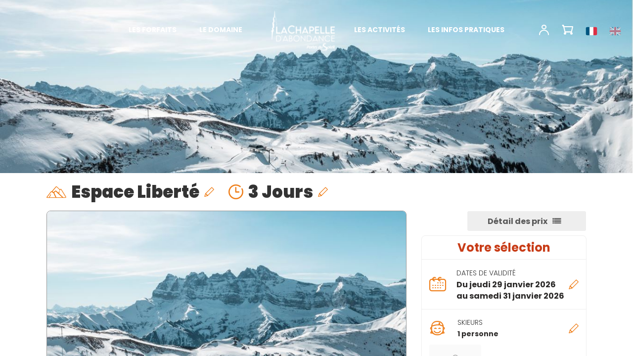

--- FILE ---
content_type: text/html; charset=UTF-8
request_url: https://skipass.lachapelle74.com/fr/forfait-ski/0-jour-liberte-fr-1970-5/?s=2024-03-30&sk%5B0%5D%5Bcc%5D=ADULT&dp=0
body_size: 19946
content:
<!DOCTYPE html><html                                 lang="fr"
     data-instance="chapelleb2c"
                                                        data-custom="true"><head><meta charset="utf-8"><meta name="viewport" content="width=device-width, initial-scale=1.0, maximum-scale=1.0, user-scalable=no" /><meta http-equiv="X-UA-Compatible" content="IE=Edge" /><meta name="keywords" content="forfait de ski, forfaits de ski, skipass, forfait de ski, forfaits de ski, skipass" /><meta name="description" content="Achetez ou rechargez votre forfait de ski en ligne. Site officiel des Remont&eacute;es M&eacute;caniques" /><meta name="robots" content="index, follow" /><meta name="viewport" content="width=device-width, height=device-height, user-scalable=no" /><meta name="HandheldFriendly" content="true" /><meta property="og:site_name" content="Forfaits de ski - Vente en Ligne Officielle - Achat Rechargement" /><meta property="og:description" content="Achetez ou rechargez votre forfait de ski en ligne. Site officiel des Remont&eacute;es M&eacute;caniques" /><meta http-equiv="Content-Type" content="text/html; charset=utf-8" /><meta http-equiv="X-Ua-Compatible" content="IE=edge" /><title>Forfaits de ski - Vente en Ligne Officielle - Achat Rechargement</title><link rel="icon" href="/media/image/chapelleb2c/cms/media/refonte-2022/favicon.ico" /><link rel="apple-touch-icon" href="/media/image/chapelleb2c/cms/media/refonte-2022/favicon.ico" /><link href="/build/front/productdetail.css?v=20260128131341_v3.780.2" type="text/css" rel="stylesheet" media="screen"/><link rel="stylesheet" href="/build/redpill/redpill-front.e6512df3.css?v=20260128131341_v3.780.2"><link href="/build/front/atomic_redpill_front.css?v=20260128131341_v3.780.2" type="text/css" rel="stylesheet"
                      media="screen" /><style>.sm ul a {background: rgba(0, 0, 0, 0.4);}</style><link href="/build/front/homepage_selector_v2.css?v=20260128131341_v3.780.2" type="text/css" rel="stylesheet"
                  media="screen" /><link rel="stylesheet" type="text/css" media="screen" href="/css/customstylesheet?website=/chapelleb2c/cms/content/sites/chapelle-2022-2"><script src="/./tarteaucitronjs/tarteaucitron.js?v=20260128131341_v3.780.2"></script><link rel="stylesheet" href="/build/redpill/chapelleb2c.e6512df3.css?v=20260128131341_v3.780.2"><script src="//cdnjs.cloudflare.com/ajax/libs/stickyfill/2.0.3/stickyfill.min.js"></script><!-- Google Tag Manager --><script>(function(w,d,s,l,i){w[l]=w[l]||[];w[l].push({'gtm.start':
            new Date().getTime(),event:'gtm.js'});var f=d.getElementsByTagName(s)[0],
            j=d.createElement(s),dl=l!='dataLayer'?'&l='+l:'';j.async=true;j.src=
            'https://www.googletagmanager.com/gtm.js?id='+i+dl;f.parentNode.insertBefore(j,f);
            })(window,document,'script','dataLayer','GTM-WJVV79CM');</script><!-- End Google Tag Manager --><script>
    window.dataLayer = window.dataLayer || [];
    dataLayer.push({'event': 'view_item', 'ecommerce': {"currency":"EUR","value":117,"items":[{"item_id":"107644","item_name":"0-jour-liberte-fr-1970-adulte-5ba238056033a","currency":"EUR","item_category":"ticket","item_category2":"LIBERTE","item_category3":"3DAY","item_category4":"3","item_category5":"2026-01-29T02:00:00+01:00","item_variant":"ADULT","price":117,"quantity":1}]}});
</script></head><body style="font-family: 'Poppins';" ><!-- Google Tag Manager (noscript) --><noscript><iframe src="https://www.googletagmanager.com/ns.html?id=GTM-WJVV79CM" height="0" width="0" style="display:none;visibility:hidden"></iframe></noscript><!-- End Google Tag Manager (noscript) --><span class="js-cookie-vimeoAPI"></span><div class="wrme menuleft"><div id="rp_left_area" class="rp_left_area"><div class="menu_layer"></div><header
    id="homepage_header"
    class=""
    ><div class="chl_container"><div class="left-area"><div class="wrapperToggle"><div class="user-menu-item menu-item hidden-md hidden-lg toggle-menu"><i class="chl_menu-responsive chl_icon-menu"></i></div></div><a class="logo hidden-sm" href="/fr/"><img
                    src="/media/image/chapelleb2c/cms/media/refonte-2022/logo.png"
                    class="logoXl hidden-sm"
                                    ></a></div><div class="logoxs visible-sm"><a class="logo" href="/fr/"><img src="/media/image/chapelleb2c/cms/media/refonte-2022/logo.png" class="img-responsive center-block margin-logo"></a></div><div class="right-area"><div id="main-menu" class="chl_menu menu-sm hidden-xs hidden-sm "><i class="chl_menu-close chl_icon-close"></i><ul><li class=""><a
                                        href="/fr/"
                                                                                class="parent_submenu has-submenu "
                                    >
                                        Les forfaits
                                    </a><div class="submenu first add-padding-menu" style="display:none;"><div class="chl_container"><ul class="chl_submenu"><li><a href="/fr/tarifs-hiver" >Tarifs Individuels Hiver 2025-2026</a></li><li><a href="/fr/tarifs-famille-tribu" >Tarifs Famille et Tribus</a></li><li><a href="/fr/espace-partenaire" >Espaces partenaires</a></li><li><a href="/fr/bons-plans" >Bons plans</a></li></ul></div></div></li><li class="chl_menu_round"><a
                                        href="/fr/"
                                                                                class="parent_submenu has-submenu "
                                    >
                                        Le domaine
                                    </a><div class="submenu first add-padding-menu" style="display:none;"><div class="chl_container"><ul class="chl_submenu"><li><a href="/fr/chapelle" >La Chapelle</a></li><li><a href="/fr/espace-liberte" >L&#039;Espace Liberté</a></li><li><a href="/fr/portesdusoleil" >Les Portes du Soleil</a></li><li><a href="/fr/plan-des-pistes" >Plan des Pistes</a></li></ul></div></div></li><li class=""><a
                                        href="/fr/"
                                                                                class="parent_submenu has-submenu "
                                    >
                                        Les activités
                                    </a><div class="submenu first add-padding-menu" style="display:none;"><div class="chl_container"><ul class="chl_submenu"><li><a href="https://hiver.lachapelledabondance-tourisme.com/activites/luge/" >Piste de luge</a></li><li><a href="https://www.skipass-chatel.com/fr/forfaits-fantasticable-ete"  target="_blank">Fantasticable</a></li></ul></div></div></li><li class=""><a
                                        href="/fr/"
                                                                                class="parent_submenu has-submenu "
                                    >
                                        Les infos pratiques
                                    </a><div class="submenu first add-padding-menu" style="display:none;"><div class="chl_container"><ul class="chl_submenu"><li><a href="https://skipass.lachapelle74.com/fr/webcams" >Webcams</a></li><li><a href="https://bulletin.lumiplan.pro/bulletin.php?station=chapelle-abondance&amp;region=alpes&amp;pays=france&amp;lang=fr"  target="_blank">Bulletin météo &amp; d&#039;ouverture du domaine</a></li><li><a href="/fr/assurances" >Assurances annulation et secours</a></li><li><a href="https://www.portesdusoleil.com/tarifs/my-club-portes-du-soleil.html"  target="_blank">Programme fidelité MyClub</a></li></ul></div></div></li></ul></div><div id="user-menu" class="chl_user"><ul id="newb2c_menu_second" class="menu-sm sm small-margin-right hidden-xs hidden-sm"></ul><ul id="account_menu" class="sm menu-sm"><li><a href="/fr/profil/"><i class="chl_icon-user"></i></a></li></ul><a class="user-menu-item top-panier chl_cart" href="/fr/cart"><i id="menu_cart_count" class="chl_icon-cart" data-count=""></i></a><div class="chl_lang"><a><img src="/build/redpill/images/sites/chatelb2c/svg/lang-fr.svg?v=20260128131341_v3.780.2" alt="" class="lang_align_menu"></a><a href="/en/forfait-ski/0-jour-liberte-fr-1970-5/?s=2024-03-30&amp;sk%5B0%5D%5Bcc%5D=ADULT&amp;dp=0"
                       data-lang="en" class="lang_align_menu"><img src="/build/redpill/images/sites/chatelb2c/svg/lang-en.svg?v=20260128131341_v3.780.2" alt=""></a></div></div></div></div></header><section id="top_picture" class="productV2_top_picture"              name="picture container" style="background-image:url('/media/image/chapelleb2c/cms/media/refonte-2022/header-page/header_login.jpg');"></section><section id="main_content" name="content" class="container product saleFunnel_v2 sfv2"></section><div data-cms-type="footer" style="background-color:#000000" class=""><div class="container-fluid chl_footer_details chl_wrapper"><div class="row"><div id="block-chapelleb2c-cms-content-sites-chapelle-2022-2-footer-footer-details-nous-contacter" class="cmf-block  cmf-block-string"><div class="chl_footer_contact"><img alt="" class="chl_footer_logo" src="/media/image/chapelleb2c/cms/media/refonte-2022/logo.png" style="width: 133px; height: 85px;" /><div class="chl_footer_contact_address"><p>SAS SELCA</p><p>58 route du Clos &ndash; T&eacute;l&eacute;si&egrave;ge du Cr&ecirc;t B&eacute;ni</p><p>74360 LA CHAPELLE D&#39;ABONDANCE</p></div><p class="chl_footer_contact_icon chl_footer_contact_email"><a href="mailto:selca@lachapelle.ski" target="_blank"><i class="chl_icon-enveloppe">&nbsp;</i> Contactez-nous par mail</a></p><p class="chl_footer_contact_icon chl_footer_contact_phone"><a href="tel:+33450735016">&nbsp;Ou au&nbsp;04 50 73 50 16</a></p></div></div><div id="block-chapelleb2c-cms-content-sites-chapelle-2022-2-footer-footer-details-menu" class="cmf-block  cmf-block-string"><p>&nbsp;</p><p>&nbsp;</p><ul class="chl_footer_menu"><li><a href="/fr/tarifs-2022">Tarifs individuels</a></li><li><a href="/fr/tarifs-famille-tribu">Tarifs Famille &amp; Tribus</a></li><li><a href="/fr/bons-plans">Bons plans</a></li><li><a href="/fr/chapelle">La Chapelle d&#39;Abondance</a></li><li><a href="/fr/espace-liberte">L&rsquo;Espace Libert&eacute;</a></li><li><a href="/fr/portesdusoleil">Les Portes du Soleil</a></li><li><a href="https://www.chatel.com/fantasticable-en-hiver.html" target="_blank">Fantasticable</a></li><li><a href="https://hiver.lachapelledabondance-tourisme.com/activities/sledging/?lang=en">Piste de luge</a></li><li><a href="/fr/assurances">Assurance annulation et secours</a></li><li><a href="https://www.portesdusoleil.com/tarifs/my-club-portes-du-soleil.html" target="_blank">Programme fid&eacute;lit&eacute;</a></li><li><a href="https://hiver.lachapelledabondance-tourisme.com/">La Chapelle d&#39;Abondance Tourisme</a></li></ul></div><div id="block-chapelleb2c-cms-content-sites-chapelle-2022-2-footer-footer-details-moyens-de-paiement" class="cmf-block  cmf-block-string"><div class="chl_footer_payments"><p class="chl_footer_payments_title">Moyens de paiement</p><ul class="chl_footer_payments_list"><li><img alt="CB" src="/media/download/chapelleb2c/cms/media/refonte-2022/payments/cb.svg" style="width: 32px; height: 32px;" /></li><li><img alt="Visa" src="/media/download/chapelleb2c/cms/media/refonte-2022/payments/visa.svg" style="width: 32px; height: 32px;" /></li><li><img alt="Mastercard" src="/media/download/chapelleb2c/cms/media/refonte-2022/payments/mastercard.svg" style="width: 52px; height: 32px;" /></li><li><img alt="American express" src="/media/download/chapelleb2c/cms/media/refonte-2022/payments/american.svg" style="width: 64px; height: 22px;" /></li></ul></div></div></div></div></div><div id="super_bottom" class="chl_copyright"><div class="chl_wrapper"><div class="chl_copyright_wrapper"><div class="chl_copyright_text">
                La Chapelle d'Abondance © 2025 -
                <a href="https://www.eliberty.fr" target="_blank">
                    E-Liberty & Un Autre Monde
                </a></div><ul class="chl_copyright_menu"><li><a href="/fr/mentions-legales">Mentions légales</a></li><li><a href="/media/download/chapelleb2c/cms/media/CGV/cgv_fr.pdf" target="_blank">Conditions Générales de Vente</a></li></ul></div></div></div></div><div id="rp_right_area"><div class="listing notop" data-lateral-show="menu"><i class="chl_menu-close chl_icon-close"></i><ul><li><a class="parent_submenu">Les forfaits</a><ul class="submenu"><li><a href="/fr/tarifs-hiver" >Tarifs Individuels Hiver 2025-2026</a></li><li><a href="/fr/tarifs-famille-tribu" >Tarifs Famille et Tribus</a></li><li><a href="/fr/espace-partenaire" >Espaces partenaires</a></li><li><a href="/fr/bons-plans" >Bons plans</a></li></ul></li><li><a class="parent_submenu">Le domaine</a><ul class="submenu"><li><a href="/fr/chapelle" >La Chapelle</a></li><li><a href="/fr/espace-liberte" >L&#039;Espace Liberté</a></li><li><a href="/fr/portesdusoleil" >Les Portes du Soleil</a></li><li><a href="/fr/plan-des-pistes" >Plan des Pistes</a></li></ul></li><li><a class="parent_submenu">Les activités</a><ul class="submenu"><li><a href="https://hiver.lachapelledabondance-tourisme.com/activites/luge/" >Piste de luge</a></li><li><a href="https://www.skipass-chatel.com/fr/forfaits-fantasticable-ete" target="_blank">Fantasticable</a></li></ul></li><li><a class="parent_submenu">Les infos pratiques</a><ul class="submenu"><li><a href="https://skipass.lachapelle74.com/fr/webcams" >Webcams</a></li><li><a href="https://bulletin.lumiplan.pro/bulletin.php?station=chapelle-abondance&amp;region=alpes&amp;pays=france&amp;lang=fr" target="_blank">Bulletin météo &amp; d&#039;ouverture du domaine</a></li><li><a href="/fr/assurances" >Assurances annulation et secours</a></li><li><a href="https://www.portesdusoleil.com/tarifs/my-club-portes-du-soleil.html" target="_blank">Programme fidelité MyClub</a></li></ul></li><li class="info-menu-burger"><a class="parent_submenu">Changer de langue</a><ul class="submenu"><li><a href="/en/forfait-ski/0-jour-liberte-fr-1970-5/?s=2024-03-30&amp;sk%5B0%5D%5Bcc%5D=ADULT&amp;dp=0"
                               data-lang="en">EN</a></li></ul></li><li class="info-menu-burger"><a class="parent_submenu">Mon Compte</a><ul class="submenu"><li><a href="/fr/profil/">Mon Compte</a></li></ul></li></ul></div></div></div><div id="modal" class="modal fade" tabindex="-1" role="dialog"><div class="modal-dialog" role="document"><div class="modal-content"><div class="modal-header"><div class="modal-title"></div><button type="button" class="close" data-dismiss="modal" aria-label="Close"><span
                                aria-hidden="true">&times;</span></button></div><div class="modal-body"></div></div></div></div><script>
          var needCallYoutubeApi = true;
        </script><script type="text/javascript" src="//cdn.jsdelivr.net/npm/jquery@3.5.1/dist/jquery.min.js"></script><script src="/bundles/mopabootstrap/bootstrap-sass/assets/javascripts/bootstrap/carousel.js?v=20260128131341_v3.780.2"></script><script src="/bundles/mopabootstrap/bootstrap-sass/assets/javascripts/bootstrap/collapse.js?v=20260128131341_v3.780.2"></script><script src="/bundles/mopabootstrap/bootstrap-sass/assets/javascripts/bootstrap/modal.js?v=20260128131341_v3.780.2"></script><script src="/bundles/mopabootstrap/bootstrap-sass/assets/javascripts/bootstrap/tooltip.js?v=20260128131341_v3.780.2"></script><script src="/bundles/mopabootstrap/bootstrap-sass/assets/javascripts/bootstrap/popover.js?v=20260128131341_v3.780.2"></script><script src="/bundles/mopabootstrap/bootstrap-sass/assets/javascripts/bootstrap/tab.js?v=20260128131341_v3.780.2"></script><script src="/bundles/mopabootstrap/bootstrap-sass/assets/javascripts/bootstrap/transition.js?v=20260128131341_v3.780.2"></script><script src="https://cdnjs.cloudflare.com/ajax/libs/jquery.smartmenus/1.1.1/jquery.smartmenus.min.js"></script><script src="/bundles/redpill/js/main.js?v=20260128131341_v3.780.2"></script><script src="/bundles/redpill/js/front/menu.js?v=20260128131341_v3.780.2"></script><script src="/bundles/redpill/js/front/scroll.js?v=20260128131341_v3.780.2"></script><script src="/bundles/redpillcms/js/jquery.panorama_viewer.js?v=20260128131341_v3.780.2"></script><script src="https://cdnjs.cloudflare.com/ajax/libs/scrollmonitor/1.2.2/scrollMonitor.js"></script><script src="https://cdnjs.cloudflare.com/ajax/libs/jquery-smooth-scroll/1.7.2/jquery.smooth-scroll.min.js"></script><script src="/bundles/redpillcms/js/blocks.js?v=20260128131341_v3.780.2"></script><script src="/bundles/redpill/js/front/front.js?v=20260128131341_v3.780.2"></script><script src="/bundles/redpill/js/homepage-selectorv2.js?v=20260128131341_v3.780.2"></script><script src="https://cdnjs.cloudflare.com/ajax/libs/moment.js/2.22.2/moment-with-locales.min.js"></script><script src="https://cdnjs.cloudflare.com/ajax/libs/moment-timezone/0.5.0/moment-timezone-with-data.min.js"></script><script src="https://cdnjs.cloudflare.com/ajax/libs/selectize.js/0.12.4/js/standalone/selectize.js"></script><script src="https://cdnjs.cloudflare.com/ajax/libs/underscore.js/1.12.1/underscore-min.js"></script><script src="/bundles/redpill/js/front/skigurureviews.js?v=20260128131341_v3.780.2"></script><script type="text/javascript">
    var RpPfinderInitialState= {
        activeDecorator         : false,
        activeExpressBuy        : true,
        ageMode                 : 'cc',
        apiData                 : {"urls":{"simulationResolver":"https:\/\/skipass.lachapelle74.com\/proxy\/call\/simulationResolver","offersSearch":"https:\/\/skipass.lachapelle74.com\/proxy\/call\/offersSearch","products":"https:\/\/skipass.lachapelle74.com\/proxy\/call\/products"},"headers":{"Content-Type":"application\/json","Accept":"application\/json;version=v2","Accept-Language":"fr","jwt":"eyJ0eXAiOiJKV1QiLCJhbGciOiJIUzI1NiJ9.[base64].BFOzK1HhCSyAdRxC8uZ17Gyqg0LD6L0nX_Zr0ISHo8I"}},
        autojump                : 1,
        autonext                : 1,
        endDateDynamicPrice     : '2020-05-07',
        finderPicture           : '',
        firstSellableDate       : '2026-01-29',
        hiddenAgeLabel          : false,
        hiddenCategoryLabel     : false,
        lastSellableDate        : '2026-04-30',
        locale                  : 'fr',
        maxOverallQuantity      : 12,
        nextSkierIndex          : 0,
        pictures                : {"activity_one":null,"activity_two":null,"activity_three":null,"activity_four":null},
        reduxName               : "La Chapelle d'Abondance [Selector V2]",
        resortToDomain          : 0,
        selectorInvertSubmit    : false,
        startDateDynamicPrice   : '2019-12-01',
        timeToNextDate          : 16,
        translations            : {"rp.react.dynamic.pricing.flexible_dates":"Dates Flexibles","rp.react.label.insurances.options_expressbuy":"Options","rp.react.pfinder.age_range.years":"{agerange} ans","rp.react.pfinder.button_add_expressBuy":"Ajoutez des forfaits","rp.react.pfinder.first_skiday":"1er jour de ski","rp.react.pfinder.label.age_mode":"\u00c2ge","rp.react.pfinder.label.student_expressBuy":"\u00c9tudiant","rp.react.pfinder.more_button_expressBuy":"Plus d'info +","rp.react.pfinder.msg_error_expressBuy":"Veuillez recharger la page","rp.react.pfinder.msg_warning_expressBuy":" : Produit pas disponible, merci de changer votre s\u00e9lection","rp.react.pfinder.no_date_needed":"Pas besoin de date","rp.react.pfinder.select_c":"Choisissez votre catalogue","rp.react.pfinder.select_ctid":"Choisissez votre station","rp.react.pfinder.select_p":"Choisissez votre groupe tarifaire","rp.react.pfinder.select_pc":"Choisissez votre domaine","rp.react.pfinder.select_vc":"Choisissez votre dur\u00e9e","rp.react.pfinder.skier":"Skieur","rp.react.pfinder.skiers":"Skieurs","rp.react.pfinder.skiers_choice":"Choisissez vos skieurs","rp.react.pfinder.submit_button":"Trouver","rp.react.pfinder.submit_button_expressBuy":"Acheter","rp.react.pfinder.submit_button_expressBuy_default_texte":"Rechercher","rp.react.pfinder.add.btn":"Ajouter"},
        v2translations          : {"skier":{"singular":"Personne","plural":"Personne"},"skiertitle":"Personnes","step_station":"Choisissez votre station","step_domain":"Choisissez votre domaine","step_duration":"Choisissez votre dur\u00e9e","step_firstdate":"Choisissez votre premier jour de ski","step_skiers":"Choisissez le nombre de skieurs","back":null,"activity_dest":null,"activity_one":null,"activity_two":null,"activity_three":null,"activity_four":null},
        validationMode          : 'full',
        webinstance             : 'chapelleb2c',
        widgetDatas             : {"contractors":[{"id":212,"label":"Chapelle Abondance","domains":[{"shortname":"LA-CHAPELLE","valid_from":"2025-12-20 00:00:00","valid_to":"2026-04-30 23:55:00","position":1,"tags":[],"labels":{"fr":"La Chapelle d'Abondance b","en":"La Chapelle d'Abondance b","es":"La Chapelle d'Abondance b","de":"La Chapelle d'Abondance b","it":"La Chapelle d'Abondance b","nl":"La Chapelle d'Abondance b","ca":"La Chapelle d'Abondance b","sl":"La Chapelle d'Abondance b","hr":"La Chapelle d'Abondance b"},"validities":[{"shortname":"5HOURS","value":1,"position":9379,"skidate_needed":true,"additional_only":false,"product_id":37679,"flex_date":false,"has_student_conscat":false,"labels":{"fr":"5 Heures","en":"5 Heures","es":"5 Heures","de":"5 Heures","it":"5 Heures","nl":"5 Heures","ca":"5 Heures","sl":"5 Heures","hr":"5 Heures"},"is_dynamic_pricing_enabled":false},{"shortname":"1DAY","value":2,"position":9378,"skidate_needed":true,"additional_only":false,"product_id":37671,"flex_date":false,"has_student_conscat":false,"labels":{"fr":"1 Jour","en":"1 Jour","es":"1 Jour","de":"1 Jour","it":"1 Jour","nl":"1 Jour","ca":"1 Jour","sl":"1 Jour","hr":"1 Jour"},"is_dynamic_pricing_enabled":false},{"shortname":"2DAYS","value":3,"position":9377,"skidate_needed":true,"additional_only":false,"product_id":37672,"flex_date":false,"has_student_conscat":false,"labels":{"fr":"2 Jours","en":"2 Jours","es":"2 Jours","de":"2 Jours","it":"2 Jours","nl":"2 Jours","ca":"2 Jours","sl":"2 Jours","hr":"2 Jours"},"is_dynamic_pricing_enabled":false},{"shortname":"3DAYS","value":4,"position":9376,"skidate_needed":true,"additional_only":false,"product_id":37673,"flex_date":false,"has_student_conscat":false,"labels":{"fr":"3 Jours","en":"3 Jours","es":"3 Jours","de":"3 Jours","it":"3 Jours","nl":"3 Jours","ca":"3 Jours","sl":"3 Jours","hr":"3 Jours"},"is_dynamic_pricing_enabled":false},{"shortname":"4DAYS","value":5,"position":9375,"skidate_needed":true,"additional_only":false,"product_id":37674,"flex_date":false,"has_student_conscat":false,"labels":{"fr":"4 Jours","en":"4 Jours","es":"4 Jours","de":"4 Jours","it":"4 Jours","nl":"4 Jours","ca":"4 Jours","sl":"4 Jours","hr":"4 Jours"},"is_dynamic_pricing_enabled":false},{"shortname":"5DAYS","value":6,"position":9374,"skidate_needed":true,"additional_only":false,"product_id":37675,"flex_date":false,"has_student_conscat":false,"labels":{"fr":"5 Jours","en":"5 Jours","es":"5 Jours","de":"5 Jours","it":"5 Jours","nl":"5 Jours","ca":"5 Jours","sl":"5 Jours","hr":"5 Jours"},"is_dynamic_pricing_enabled":false},{"shortname":"6DAYS","value":7,"position":9373,"skidate_needed":true,"additional_only":false,"product_id":37676,"flex_date":false,"has_student_conscat":false,"labels":{"fr":"6 Jours","en":"6 Jours","es":"6 Jours","de":"6 Jours","it":"6 Jours","nl":"6 Jours","ca":"6 Jours","sl":"6 Jours","hr":"6 Jours"},"is_dynamic_pricing_enabled":false}],"cms":{"fr":{"nbBlackSlopes":null,"nbBlueSlopes":5,"nbGreenSlopes":7,"nbRedSlopes":7,"nbKmSlope":35,"nbSkiLift":13,"nbTotalSlopes":24,"description":"<div class=\"chl_image_details\">\r\n<p>Le domaine skiable&nbsp;<b>La Chapelle d&#39;Abondance<\/b><\/p>\r\n\r\n<p>s&#39;&eacute;tend sur 35km de pistes et regroupe 2 secteurs de ski, Braitaz (reli&eacute; &agrave; Torgon) et Cr&ecirc;t-B&eacute;ni&nbsp;.<\/p>\r\n\r\n<ul class=\"chl_image_list\"><!-- Placeholder list item removed -->\r\n\t<li class=\"chl_image_item\"><i class=\"chl_icon-altitude\">&nbsp;<\/i><span class=\"chl_image_legend chl_headings_legend\"><small><b>1 station&nbsp;<img alt=\"\" src=\"\/media\/download\/chapelleb2c\/cms\/media\/refonte-2022\/lang-fr.svg\" style=\"width: 24px; height: 18px; margin-left: 5px; margin-right: 5px;\" \/>&nbsp;La Chapelle d&#39;Abondance<\/b><br \/>\r\n\t<b>1 station&nbsp;&nbsp;<img alt=\"\" src=\"\/media\/download\/chapelleb2c\/cms\/media\/refonte-2022\/lang-sw.svg\" style=\"width: 24px; height: 18px;\" \/>&nbsp;&nbsp;Torgon<\/b><\/small><\/span><!-- Nested list item placeholder removed --><\/li>\r\n<\/ul>\r\n<\/div>\r\n<!-- Start legend -->\r\n\r\n<div class=\"chl_legend\" data-info=\"true\"><a class=\"chl_btn chl_btn-secondary\" href=\"https:\/\/skipass.lachapelle74.com\/fr\/chapelle\" target=\"_blank\">En savoir +<\/a><\/div>\r\n<!-- End legend -->\r\n\r\n<p>&nbsp;<\/p>","shortDescription":null,"tagLine":null},"en":{"nbBlackSlopes":null,"nbBlueSlopes":5,"nbGreenSlopes":7,"nbRedSlopes":7,"nbKmSlope":35,"nbSkiLift":13,"nbTotalSlopes":24,"description":"<div class=\"chl_image_details\">\r\n<p><b>La Chapelle d&#39;Abondance <\/b>ski area<\/p>\r\n\r\n<p>spreads over 35km of slopes over 2 ski areas : Braitaz (linked to Torgon) and Cr&ecirc;t-B&eacute;ni&nbsp;.<\/p>\r\n\r\n<ul class=\"chl_image_list\"><!-- Placeholder list item removed -->\r\n\t<li class=\"chl_image_item\"><i class=\"chl_icon-altitude\">&nbsp;<\/i><span class=\"chl_image_legend chl_headings_legend\"><small><b>1 resort<img alt=\"\" src=\"\/media\/download\/chapelleb2c\/cms\/media\/refonte-2022\/lang-fr.svg\" style=\"width: 24px; height: 18px; margin-left: 5px; margin-right: 5px;\" \/>La Chapelle d&#39;Abondance<\/b><br \/>\r\n\t<b>1 resort<img alt=\"\" src=\"\/media\/download\/chapelleb2c\/cms\/media\/refonte-2022\/lang-sw.svg\" style=\"width: 24px; height: 18px; margin-left: 5px; margin-right: 5px;\" \/>Torgon<\/b><\/small><\/span><!-- Nested list item placeholder removed --><\/li>\r\n<\/ul>\r\n<\/div>\r\n<!-- Start legend -->\r\n\r\n<div class=\"chl_legend\" data-info=\"true\"><a class=\"chl_btn chl_btn-secondary\" href=\"https:\/\/skipass.lachapelle74.com\/en\/chapelle\" target=\"_blank\">More Information<\/a><\/div>\r\n<!-- End legend -->\r\n\r\n<p>&nbsp;<\/p>","shortDescription":null,"tagLine":null},"es":{"nbBlackSlopes":null,"nbBlueSlopes":5,"nbGreenSlopes":7,"nbRedSlopes":7,"nbKmSlope":35,"nbSkiLift":13,"nbTotalSlopes":24,"description":"<div class=\"chl_image_details\">\r\n<p><b>La Chapelle d&#39;Abondance <\/b>ski area<\/p>\r\n\r\n<p>spreads over 35km of slopes over 2 ski areas : Braitaz (linked to Torgon) and Cr&ecirc;t-B&eacute;ni&nbsp;.<\/p>\r\n\r\n<ul class=\"chl_image_list\"><!-- Placeholder list item removed -->\r\n\t<li class=\"chl_image_item\"><i class=\"chl_icon-altitude\">&nbsp;<\/i><span class=\"chl_image_legend chl_headings_legend\"><small><b>1 resort<img alt=\"\" src=\"\/media\/download\/chapelleb2c\/cms\/media\/refonte-2022\/lang-fr.svg\" style=\"width: 24px; height: 18px; margin-left: 5px; margin-right: 5px;\" \/>La Chapelle d&#39;Abondance<\/b><br \/>\r\n\t<b>1 resort<img alt=\"\" src=\"\/media\/download\/chapelleb2c\/cms\/media\/refonte-2022\/lang-sw.svg\" style=\"width: 24px; height: 18px; margin-left: 5px; margin-right: 5px;\" \/>Torgon<\/b><\/small><\/span><!-- Nested list item placeholder removed --><\/li>\r\n<\/ul>\r\n<\/div>\r\n<!-- Start legend -->\r\n\r\n<div class=\"chl_legend\" data-info=\"true\"><a class=\"chl_btn chl_btn-secondary\" href=\"https:\/\/skipass.lachapelle74.com\/en\/chapelle\" target=\"_blank\">More Information<\/a><\/div>\r\n<!-- End legend -->\r\n\r\n<p>&nbsp;<\/p>","shortDescription":null,"tagLine":null},"de":{"nbBlackSlopes":null,"nbBlueSlopes":5,"nbGreenSlopes":7,"nbRedSlopes":7,"nbKmSlope":35,"nbSkiLift":13,"nbTotalSlopes":24,"description":"<div class=\"chl_image_details\">\r\n<p><b>La Chapelle d&#39;Abondance <\/b>ski area<\/p>\r\n\r\n<p>spreads over 35km of slopes over 2 ski areas : Braitaz (linked to Torgon) and Cr&ecirc;t-B&eacute;ni&nbsp;.<\/p>\r\n\r\n<ul class=\"chl_image_list\"><!-- Placeholder list item removed -->\r\n\t<li class=\"chl_image_item\"><i class=\"chl_icon-altitude\">&nbsp;<\/i><span class=\"chl_image_legend chl_headings_legend\"><small><b>1 resort<img alt=\"\" src=\"\/media\/download\/chapelleb2c\/cms\/media\/refonte-2022\/lang-fr.svg\" style=\"width: 24px; height: 18px; margin-left: 5px; margin-right: 5px;\" \/>La Chapelle d&#39;Abondance<\/b><br \/>\r\n\t<b>1 resort<img alt=\"\" src=\"\/media\/download\/chapelleb2c\/cms\/media\/refonte-2022\/lang-sw.svg\" style=\"width: 24px; height: 18px; margin-left: 5px; margin-right: 5px;\" \/>Torgon<\/b><\/small><\/span><!-- Nested list item placeholder removed --><\/li>\r\n<\/ul>\r\n<\/div>\r\n<!-- Start legend -->\r\n\r\n<div class=\"chl_legend\" data-info=\"true\"><a class=\"chl_btn chl_btn-secondary\" href=\"https:\/\/skipass.lachapelle74.com\/en\/chapelle\" target=\"_blank\">More Information<\/a><\/div>\r\n<!-- End legend -->\r\n\r\n<p>&nbsp;<\/p>","shortDescription":null,"tagLine":null},"it":{"nbBlackSlopes":null,"nbBlueSlopes":5,"nbGreenSlopes":7,"nbRedSlopes":7,"nbKmSlope":35,"nbSkiLift":13,"nbTotalSlopes":24,"description":"<div class=\"chl_image_details\">\r\n<p><b>La Chapelle d&#39;Abondance <\/b>ski area<\/p>\r\n\r\n<p>spreads over 35km of slopes over 2 ski areas : Braitaz (linked to Torgon) and Cr&ecirc;t-B&eacute;ni&nbsp;.<\/p>\r\n\r\n<ul class=\"chl_image_list\"><!-- Placeholder list item removed -->\r\n\t<li class=\"chl_image_item\"><i class=\"chl_icon-altitude\">&nbsp;<\/i><span class=\"chl_image_legend chl_headings_legend\"><small><b>1 resort<img alt=\"\" src=\"\/media\/download\/chapelleb2c\/cms\/media\/refonte-2022\/lang-fr.svg\" style=\"width: 24px; height: 18px; margin-left: 5px; margin-right: 5px;\" \/>La Chapelle d&#39;Abondance<\/b><br \/>\r\n\t<b>1 resort<img alt=\"\" src=\"\/media\/download\/chapelleb2c\/cms\/media\/refonte-2022\/lang-sw.svg\" style=\"width: 24px; height: 18px; margin-left: 5px; margin-right: 5px;\" \/>Torgon<\/b><\/small><\/span><!-- Nested list item placeholder removed --><\/li>\r\n<\/ul>\r\n<\/div>\r\n<!-- Start legend -->\r\n\r\n<div class=\"chl_legend\" data-info=\"true\"><a class=\"chl_btn chl_btn-secondary\" href=\"https:\/\/skipass.lachapelle74.com\/en\/chapelle\" target=\"_blank\">More Information<\/a><\/div>\r\n<!-- End legend -->\r\n\r\n<p>&nbsp;<\/p>","shortDescription":null,"tagLine":null},"nl":{"nbBlackSlopes":null,"nbBlueSlopes":5,"nbGreenSlopes":7,"nbRedSlopes":7,"nbKmSlope":35,"nbSkiLift":13,"nbTotalSlopes":24,"description":"<div class=\"chl_image_details\">\r\n<p><b>La Chapelle d&#39;Abondance <\/b>ski area<\/p>\r\n\r\n<p>spreads over 35km of slopes over 2 ski areas : Braitaz (linked to Torgon) and Cr&ecirc;t-B&eacute;ni&nbsp;.<\/p>\r\n\r\n<ul class=\"chl_image_list\"><!-- Placeholder list item removed -->\r\n\t<li class=\"chl_image_item\"><i class=\"chl_icon-altitude\">&nbsp;<\/i><span class=\"chl_image_legend chl_headings_legend\"><small><b>1 resort<img alt=\"\" src=\"\/media\/download\/chapelleb2c\/cms\/media\/refonte-2022\/lang-fr.svg\" style=\"width: 24px; height: 18px; margin-left: 5px; margin-right: 5px;\" \/>La Chapelle d&#39;Abondance<\/b><br \/>\r\n\t<b>1 resort<img alt=\"\" src=\"\/media\/download\/chapelleb2c\/cms\/media\/refonte-2022\/lang-sw.svg\" style=\"width: 24px; height: 18px; margin-left: 5px; margin-right: 5px;\" \/>Torgon<\/b><\/small><\/span><!-- Nested list item placeholder removed --><\/li>\r\n<\/ul>\r\n<\/div>\r\n<!-- Start legend -->\r\n\r\n<div class=\"chl_legend\" data-info=\"true\"><a class=\"chl_btn chl_btn-secondary\" href=\"https:\/\/skipass.lachapelle74.com\/en\/chapelle\" target=\"_blank\">More Information<\/a><\/div>\r\n<!-- End legend -->\r\n\r\n<p>&nbsp;<\/p>","shortDescription":null,"tagLine":null},"ca":{"nbBlackSlopes":null,"nbBlueSlopes":5,"nbGreenSlopes":7,"nbRedSlopes":7,"nbKmSlope":35,"nbSkiLift":13,"nbTotalSlopes":24,"description":"<div class=\"chl_image_details\">\r\n<p><b>La Chapelle d&#39;Abondance <\/b>ski area<\/p>\r\n\r\n<p>spreads over 35km of slopes over 2 ski areas : Braitaz (linked to Torgon) and Cr&ecirc;t-B&eacute;ni&nbsp;.<\/p>\r\n\r\n<ul class=\"chl_image_list\"><!-- Placeholder list item removed -->\r\n\t<li class=\"chl_image_item\"><i class=\"chl_icon-altitude\">&nbsp;<\/i><span class=\"chl_image_legend chl_headings_legend\"><small><b>1 resort<img alt=\"\" src=\"\/media\/download\/chapelleb2c\/cms\/media\/refonte-2022\/lang-fr.svg\" style=\"width: 24px; height: 18px; margin-left: 5px; margin-right: 5px;\" \/>La Chapelle d&#39;Abondance<\/b><br \/>\r\n\t<b>1 resort<img alt=\"\" src=\"\/media\/download\/chapelleb2c\/cms\/media\/refonte-2022\/lang-sw.svg\" style=\"width: 24px; height: 18px; margin-left: 5px; margin-right: 5px;\" \/>Torgon<\/b><\/small><\/span><!-- Nested list item placeholder removed --><\/li>\r\n<\/ul>\r\n<\/div>\r\n<!-- Start legend -->\r\n\r\n<div class=\"chl_legend\" data-info=\"true\"><a class=\"chl_btn chl_btn-secondary\" href=\"https:\/\/skipass.lachapelle74.com\/en\/chapelle\" target=\"_blank\">More Information<\/a><\/div>\r\n<!-- End legend -->\r\n\r\n<p>&nbsp;<\/p>","shortDescription":null,"tagLine":null},"sl":{"nbBlackSlopes":null,"nbBlueSlopes":5,"nbGreenSlopes":7,"nbRedSlopes":7,"nbKmSlope":35,"nbSkiLift":13,"nbTotalSlopes":24,"description":"<div class=\"chl_image_details\">\r\n<p><b>La Chapelle d&#39;Abondance <\/b>ski area<\/p>\r\n\r\n<p>spreads over 35km of slopes over 2 ski areas : Braitaz (linked to Torgon) and Cr&ecirc;t-B&eacute;ni&nbsp;.<\/p>\r\n\r\n<ul class=\"chl_image_list\"><!-- Placeholder list item removed -->\r\n\t<li class=\"chl_image_item\"><i class=\"chl_icon-altitude\">&nbsp;<\/i><span class=\"chl_image_legend chl_headings_legend\"><small><b>1 resort<img alt=\"\" src=\"\/media\/download\/chapelleb2c\/cms\/media\/refonte-2022\/lang-fr.svg\" style=\"width: 24px; height: 18px; margin-left: 5px; margin-right: 5px;\" \/>La Chapelle d&#39;Abondance<\/b><br \/>\r\n\t<b>1 resort<img alt=\"\" src=\"\/media\/download\/chapelleb2c\/cms\/media\/refonte-2022\/lang-sw.svg\" style=\"width: 24px; height: 18px; margin-left: 5px; margin-right: 5px;\" \/>Torgon<\/b><\/small><\/span><!-- Nested list item placeholder removed --><\/li>\r\n<\/ul>\r\n<\/div>\r\n<!-- Start legend -->\r\n\r\n<div class=\"chl_legend\" data-info=\"true\"><a class=\"chl_btn chl_btn-secondary\" href=\"https:\/\/skipass.lachapelle74.com\/en\/chapelle\" target=\"_blank\">More Information<\/a><\/div>\r\n<!-- End legend -->\r\n\r\n<p>&nbsp;<\/p>","shortDescription":null,"tagLine":null},"hr":{"nbBlackSlopes":null,"nbBlueSlopes":5,"nbGreenSlopes":7,"nbRedSlopes":7,"nbKmSlope":35,"nbSkiLift":13,"nbTotalSlopes":24,"description":"<div class=\"chl_image_details\">\r\n<p><b>La Chapelle d&#39;Abondance <\/b>ski area<\/p>\r\n\r\n<p>spreads over 35km of slopes over 2 ski areas : Braitaz (linked to Torgon) and Cr&ecirc;t-B&eacute;ni&nbsp;.<\/p>\r\n\r\n<ul class=\"chl_image_list\"><!-- Placeholder list item removed -->\r\n\t<li class=\"chl_image_item\"><i class=\"chl_icon-altitude\">&nbsp;<\/i><span class=\"chl_image_legend chl_headings_legend\"><small><b>1 resort<img alt=\"\" src=\"\/media\/download\/chapelleb2c\/cms\/media\/refonte-2022\/lang-fr.svg\" style=\"width: 24px; height: 18px; margin-left: 5px; margin-right: 5px;\" \/>La Chapelle d&#39;Abondance<\/b><br \/>\r\n\t<b>1 resort<img alt=\"\" src=\"\/media\/download\/chapelleb2c\/cms\/media\/refonte-2022\/lang-sw.svg\" style=\"width: 24px; height: 18px; margin-left: 5px; margin-right: 5px;\" \/>Torgon<\/b><\/small><\/span><!-- Nested list item placeholder removed --><\/li>\r\n<\/ul>\r\n<\/div>\r\n<!-- Start legend -->\r\n\r\n<div class=\"chl_legend\" data-info=\"true\"><a class=\"chl_btn chl_btn-secondary\" href=\"https:\/\/skipass.lachapelle74.com\/en\/chapelle\" target=\"_blank\">More Information<\/a><\/div>\r\n<!-- End legend -->\r\n\r\n<p>&nbsp;<\/p>","shortDescription":null,"tagLine":null}}},{"shortname":"LA-CHAPELLE","valid_from":"2025-12-20 00:00:00","valid_to":"2026-04-30 23:55:00","position":1,"tags":[],"labels":{"fr":"La Chapelle d'Abondance b","en":"La Chapelle d'Abondance b","es":"La Chapelle d'Abondance b","de":"La Chapelle d'Abondance b","it":"La Chapelle d'Abondance b","nl":"La Chapelle d'Abondance b","ca":"La Chapelle d'Abondance b","sl":"La Chapelle d'Abondance b","hr":"La Chapelle d'Abondance b"},"validities":[{"shortname":"5HOURS","value":1,"position":9379,"skidate_needed":true,"additional_only":false,"product_id":37679,"flex_date":false,"has_student_conscat":false,"labels":{"fr":"5 Heures","en":"5 Heures","es":"5 Heures","de":"5 Heures","it":"5 Heures","nl":"5 Heures","ca":"5 Heures","sl":"5 Heures","hr":"5 Heures"},"is_dynamic_pricing_enabled":false},{"shortname":"1DAY","value":2,"position":9378,"skidate_needed":true,"additional_only":false,"product_id":37671,"flex_date":false,"has_student_conscat":false,"labels":{"fr":"1 Jour","en":"1 Jour","es":"1 Jour","de":"1 Jour","it":"1 Jour","nl":"1 Jour","ca":"1 Jour","sl":"1 Jour","hr":"1 Jour"},"is_dynamic_pricing_enabled":false},{"shortname":"2DAYS","value":3,"position":9377,"skidate_needed":true,"additional_only":false,"product_id":37672,"flex_date":false,"has_student_conscat":false,"labels":{"fr":"2 Jours","en":"2 Jours","es":"2 Jours","de":"2 Jours","it":"2 Jours","nl":"2 Jours","ca":"2 Jours","sl":"2 Jours","hr":"2 Jours"},"is_dynamic_pricing_enabled":false},{"shortname":"3DAYS","value":4,"position":9376,"skidate_needed":true,"additional_only":false,"product_id":37673,"flex_date":false,"has_student_conscat":false,"labels":{"fr":"3 Jours","en":"3 Jours","es":"3 Jours","de":"3 Jours","it":"3 Jours","nl":"3 Jours","ca":"3 Jours","sl":"3 Jours","hr":"3 Jours"},"is_dynamic_pricing_enabled":false},{"shortname":"4DAYS","value":5,"position":9375,"skidate_needed":true,"additional_only":false,"product_id":37674,"flex_date":false,"has_student_conscat":false,"labels":{"fr":"4 Jours","en":"4 Jours","es":"4 Jours","de":"4 Jours","it":"4 Jours","nl":"4 Jours","ca":"4 Jours","sl":"4 Jours","hr":"4 Jours"},"is_dynamic_pricing_enabled":false},{"shortname":"5DAYS","value":6,"position":9374,"skidate_needed":true,"additional_only":false,"product_id":37675,"flex_date":false,"has_student_conscat":false,"labels":{"fr":"5 Jours","en":"5 Jours","es":"5 Jours","de":"5 Jours","it":"5 Jours","nl":"5 Jours","ca":"5 Jours","sl":"5 Jours","hr":"5 Jours"},"is_dynamic_pricing_enabled":false},{"shortname":"6DAYS","value":7,"position":9373,"skidate_needed":true,"additional_only":false,"product_id":37676,"flex_date":false,"has_student_conscat":false,"labels":{"fr":"6 Jours","en":"6 Jours","es":"6 Jours","de":"6 Jours","it":"6 Jours","nl":"6 Jours","ca":"6 Jours","sl":"6 Jours","hr":"6 Jours"},"is_dynamic_pricing_enabled":false}],"cms":{"fr":{"nbBlackSlopes":null,"nbBlueSlopes":5,"nbGreenSlopes":7,"nbRedSlopes":7,"nbKmSlope":35,"nbSkiLift":13,"nbTotalSlopes":24,"description":"<div class=\"chl_image_details\">\r\n<p>Le domaine skiable&nbsp;<b>La Chapelle d&#39;Abondance<\/b><\/p>\r\n\r\n<p>s&#39;&eacute;tend sur 35km de pistes et regroupe 2 secteurs de ski, Braitaz (reli&eacute; &agrave; Torgon) et Cr&ecirc;t-B&eacute;ni&nbsp;.<\/p>\r\n\r\n<ul class=\"chl_image_list\"><!-- Placeholder list item removed -->\r\n\t<li class=\"chl_image_item\"><i class=\"chl_icon-altitude\">&nbsp;<\/i><span class=\"chl_image_legend chl_headings_legend\"><small><b>1 station&nbsp;<img alt=\"\" src=\"\/media\/download\/chapelleb2c\/cms\/media\/refonte-2022\/lang-fr.svg\" style=\"width: 24px; height: 18px; margin-left: 5px; margin-right: 5px;\" \/>&nbsp;La Chapelle d&#39;Abondance<\/b><br \/>\r\n\t<b>1 station&nbsp;&nbsp;<img alt=\"\" src=\"\/media\/download\/chapelleb2c\/cms\/media\/refonte-2022\/lang-sw.svg\" style=\"width: 24px; height: 18px;\" \/>&nbsp;&nbsp;Torgon<\/b><\/small><\/span><!-- Nested list item placeholder removed --><\/li>\r\n<\/ul>\r\n<\/div>\r\n<!-- Start legend -->\r\n\r\n<div class=\"chl_legend\" data-info=\"true\"><a class=\"chl_btn chl_btn-secondary\" href=\"https:\/\/skipass.lachapelle74.com\/fr\/chapelle\" target=\"_blank\">En savoir +<\/a><\/div>\r\n<!-- End legend -->\r\n\r\n<p>&nbsp;<\/p>","shortDescription":null,"tagLine":null},"en":{"nbBlackSlopes":null,"nbBlueSlopes":5,"nbGreenSlopes":7,"nbRedSlopes":7,"nbKmSlope":35,"nbSkiLift":13,"nbTotalSlopes":24,"description":"<div class=\"chl_image_details\">\r\n<p><b>La Chapelle d&#39;Abondance <\/b>ski area<\/p>\r\n\r\n<p>spreads over 35km of slopes over 2 ski areas : Braitaz (linked to Torgon) and Cr&ecirc;t-B&eacute;ni&nbsp;.<\/p>\r\n\r\n<ul class=\"chl_image_list\"><!-- Placeholder list item removed -->\r\n\t<li class=\"chl_image_item\"><i class=\"chl_icon-altitude\">&nbsp;<\/i><span class=\"chl_image_legend chl_headings_legend\"><small><b>1 resort<img alt=\"\" src=\"\/media\/download\/chapelleb2c\/cms\/media\/refonte-2022\/lang-fr.svg\" style=\"width: 24px; height: 18px; margin-left: 5px; margin-right: 5px;\" \/>La Chapelle d&#39;Abondance<\/b><br \/>\r\n\t<b>1 resort<img alt=\"\" src=\"\/media\/download\/chapelleb2c\/cms\/media\/refonte-2022\/lang-sw.svg\" style=\"width: 24px; height: 18px; margin-left: 5px; margin-right: 5px;\" \/>Torgon<\/b><\/small><\/span><!-- Nested list item placeholder removed --><\/li>\r\n<\/ul>\r\n<\/div>\r\n<!-- Start legend -->\r\n\r\n<div class=\"chl_legend\" data-info=\"true\"><a class=\"chl_btn chl_btn-secondary\" href=\"https:\/\/skipass.lachapelle74.com\/en\/chapelle\" target=\"_blank\">More Information<\/a><\/div>\r\n<!-- End legend -->\r\n\r\n<p>&nbsp;<\/p>","shortDescription":null,"tagLine":null},"es":{"nbBlackSlopes":null,"nbBlueSlopes":5,"nbGreenSlopes":7,"nbRedSlopes":7,"nbKmSlope":35,"nbSkiLift":13,"nbTotalSlopes":24,"description":"<div class=\"chl_image_details\">\r\n<p><b>La Chapelle d&#39;Abondance <\/b>ski area<\/p>\r\n\r\n<p>spreads over 35km of slopes over 2 ski areas : Braitaz (linked to Torgon) and Cr&ecirc;t-B&eacute;ni&nbsp;.<\/p>\r\n\r\n<ul class=\"chl_image_list\"><!-- Placeholder list item removed -->\r\n\t<li class=\"chl_image_item\"><i class=\"chl_icon-altitude\">&nbsp;<\/i><span class=\"chl_image_legend chl_headings_legend\"><small><b>1 resort<img alt=\"\" src=\"\/media\/download\/chapelleb2c\/cms\/media\/refonte-2022\/lang-fr.svg\" style=\"width: 24px; height: 18px; margin-left: 5px; margin-right: 5px;\" \/>La Chapelle d&#39;Abondance<\/b><br \/>\r\n\t<b>1 resort<img alt=\"\" src=\"\/media\/download\/chapelleb2c\/cms\/media\/refonte-2022\/lang-sw.svg\" style=\"width: 24px; height: 18px; margin-left: 5px; margin-right: 5px;\" \/>Torgon<\/b><\/small><\/span><!-- Nested list item placeholder removed --><\/li>\r\n<\/ul>\r\n<\/div>\r\n<!-- Start legend -->\r\n\r\n<div class=\"chl_legend\" data-info=\"true\"><a class=\"chl_btn chl_btn-secondary\" href=\"https:\/\/skipass.lachapelle74.com\/en\/chapelle\" target=\"_blank\">More Information<\/a><\/div>\r\n<!-- End legend -->\r\n\r\n<p>&nbsp;<\/p>","shortDescription":null,"tagLine":null},"de":{"nbBlackSlopes":null,"nbBlueSlopes":5,"nbGreenSlopes":7,"nbRedSlopes":7,"nbKmSlope":35,"nbSkiLift":13,"nbTotalSlopes":24,"description":"<div class=\"chl_image_details\">\r\n<p><b>La Chapelle d&#39;Abondance <\/b>ski area<\/p>\r\n\r\n<p>spreads over 35km of slopes over 2 ski areas : Braitaz (linked to Torgon) and Cr&ecirc;t-B&eacute;ni&nbsp;.<\/p>\r\n\r\n<ul class=\"chl_image_list\"><!-- Placeholder list item removed -->\r\n\t<li class=\"chl_image_item\"><i class=\"chl_icon-altitude\">&nbsp;<\/i><span class=\"chl_image_legend chl_headings_legend\"><small><b>1 resort<img alt=\"\" src=\"\/media\/download\/chapelleb2c\/cms\/media\/refonte-2022\/lang-fr.svg\" style=\"width: 24px; height: 18px; margin-left: 5px; margin-right: 5px;\" \/>La Chapelle d&#39;Abondance<\/b><br \/>\r\n\t<b>1 resort<img alt=\"\" src=\"\/media\/download\/chapelleb2c\/cms\/media\/refonte-2022\/lang-sw.svg\" style=\"width: 24px; height: 18px; margin-left: 5px; margin-right: 5px;\" \/>Torgon<\/b><\/small><\/span><!-- Nested list item placeholder removed --><\/li>\r\n<\/ul>\r\n<\/div>\r\n<!-- Start legend -->\r\n\r\n<div class=\"chl_legend\" data-info=\"true\"><a class=\"chl_btn chl_btn-secondary\" href=\"https:\/\/skipass.lachapelle74.com\/en\/chapelle\" target=\"_blank\">More Information<\/a><\/div>\r\n<!-- End legend -->\r\n\r\n<p>&nbsp;<\/p>","shortDescription":null,"tagLine":null},"it":{"nbBlackSlopes":null,"nbBlueSlopes":5,"nbGreenSlopes":7,"nbRedSlopes":7,"nbKmSlope":35,"nbSkiLift":13,"nbTotalSlopes":24,"description":"<div class=\"chl_image_details\">\r\n<p><b>La Chapelle d&#39;Abondance <\/b>ski area<\/p>\r\n\r\n<p>spreads over 35km of slopes over 2 ski areas : Braitaz (linked to Torgon) and Cr&ecirc;t-B&eacute;ni&nbsp;.<\/p>\r\n\r\n<ul class=\"chl_image_list\"><!-- Placeholder list item removed -->\r\n\t<li class=\"chl_image_item\"><i class=\"chl_icon-altitude\">&nbsp;<\/i><span class=\"chl_image_legend chl_headings_legend\"><small><b>1 resort<img alt=\"\" src=\"\/media\/download\/chapelleb2c\/cms\/media\/refonte-2022\/lang-fr.svg\" style=\"width: 24px; height: 18px; margin-left: 5px; margin-right: 5px;\" \/>La Chapelle d&#39;Abondance<\/b><br \/>\r\n\t<b>1 resort<img alt=\"\" src=\"\/media\/download\/chapelleb2c\/cms\/media\/refonte-2022\/lang-sw.svg\" style=\"width: 24px; height: 18px; margin-left: 5px; margin-right: 5px;\" \/>Torgon<\/b><\/small><\/span><!-- Nested list item placeholder removed --><\/li>\r\n<\/ul>\r\n<\/div>\r\n<!-- Start legend -->\r\n\r\n<div class=\"chl_legend\" data-info=\"true\"><a class=\"chl_btn chl_btn-secondary\" href=\"https:\/\/skipass.lachapelle74.com\/en\/chapelle\" target=\"_blank\">More Information<\/a><\/div>\r\n<!-- End legend -->\r\n\r\n<p>&nbsp;<\/p>","shortDescription":null,"tagLine":null},"nl":{"nbBlackSlopes":null,"nbBlueSlopes":5,"nbGreenSlopes":7,"nbRedSlopes":7,"nbKmSlope":35,"nbSkiLift":13,"nbTotalSlopes":24,"description":"<div class=\"chl_image_details\">\r\n<p><b>La Chapelle d&#39;Abondance <\/b>ski area<\/p>\r\n\r\n<p>spreads over 35km of slopes over 2 ski areas : Braitaz (linked to Torgon) and Cr&ecirc;t-B&eacute;ni&nbsp;.<\/p>\r\n\r\n<ul class=\"chl_image_list\"><!-- Placeholder list item removed -->\r\n\t<li class=\"chl_image_item\"><i class=\"chl_icon-altitude\">&nbsp;<\/i><span class=\"chl_image_legend chl_headings_legend\"><small><b>1 resort<img alt=\"\" src=\"\/media\/download\/chapelleb2c\/cms\/media\/refonte-2022\/lang-fr.svg\" style=\"width: 24px; height: 18px; margin-left: 5px; margin-right: 5px;\" \/>La Chapelle d&#39;Abondance<\/b><br \/>\r\n\t<b>1 resort<img alt=\"\" src=\"\/media\/download\/chapelleb2c\/cms\/media\/refonte-2022\/lang-sw.svg\" style=\"width: 24px; height: 18px; margin-left: 5px; margin-right: 5px;\" \/>Torgon<\/b><\/small><\/span><!-- Nested list item placeholder removed --><\/li>\r\n<\/ul>\r\n<\/div>\r\n<!-- Start legend -->\r\n\r\n<div class=\"chl_legend\" data-info=\"true\"><a class=\"chl_btn chl_btn-secondary\" href=\"https:\/\/skipass.lachapelle74.com\/en\/chapelle\" target=\"_blank\">More Information<\/a><\/div>\r\n<!-- End legend -->\r\n\r\n<p>&nbsp;<\/p>","shortDescription":null,"tagLine":null},"ca":{"nbBlackSlopes":null,"nbBlueSlopes":5,"nbGreenSlopes":7,"nbRedSlopes":7,"nbKmSlope":35,"nbSkiLift":13,"nbTotalSlopes":24,"description":"<div class=\"chl_image_details\">\r\n<p><b>La Chapelle d&#39;Abondance <\/b>ski area<\/p>\r\n\r\n<p>spreads over 35km of slopes over 2 ski areas : Braitaz (linked to Torgon) and Cr&ecirc;t-B&eacute;ni&nbsp;.<\/p>\r\n\r\n<ul class=\"chl_image_list\"><!-- Placeholder list item removed -->\r\n\t<li class=\"chl_image_item\"><i class=\"chl_icon-altitude\">&nbsp;<\/i><span class=\"chl_image_legend chl_headings_legend\"><small><b>1 resort<img alt=\"\" src=\"\/media\/download\/chapelleb2c\/cms\/media\/refonte-2022\/lang-fr.svg\" style=\"width: 24px; height: 18px; margin-left: 5px; margin-right: 5px;\" \/>La Chapelle d&#39;Abondance<\/b><br \/>\r\n\t<b>1 resort<img alt=\"\" src=\"\/media\/download\/chapelleb2c\/cms\/media\/refonte-2022\/lang-sw.svg\" style=\"width: 24px; height: 18px; margin-left: 5px; margin-right: 5px;\" \/>Torgon<\/b><\/small><\/span><!-- Nested list item placeholder removed --><\/li>\r\n<\/ul>\r\n<\/div>\r\n<!-- Start legend -->\r\n\r\n<div class=\"chl_legend\" data-info=\"true\"><a class=\"chl_btn chl_btn-secondary\" href=\"https:\/\/skipass.lachapelle74.com\/en\/chapelle\" target=\"_blank\">More Information<\/a><\/div>\r\n<!-- End legend -->\r\n\r\n<p>&nbsp;<\/p>","shortDescription":null,"tagLine":null},"sl":{"nbBlackSlopes":null,"nbBlueSlopes":5,"nbGreenSlopes":7,"nbRedSlopes":7,"nbKmSlope":35,"nbSkiLift":13,"nbTotalSlopes":24,"description":"<div class=\"chl_image_details\">\r\n<p><b>La Chapelle d&#39;Abondance <\/b>ski area<\/p>\r\n\r\n<p>spreads over 35km of slopes over 2 ski areas : Braitaz (linked to Torgon) and Cr&ecirc;t-B&eacute;ni&nbsp;.<\/p>\r\n\r\n<ul class=\"chl_image_list\"><!-- Placeholder list item removed -->\r\n\t<li class=\"chl_image_item\"><i class=\"chl_icon-altitude\">&nbsp;<\/i><span class=\"chl_image_legend chl_headings_legend\"><small><b>1 resort<img alt=\"\" src=\"\/media\/download\/chapelleb2c\/cms\/media\/refonte-2022\/lang-fr.svg\" style=\"width: 24px; height: 18px; margin-left: 5px; margin-right: 5px;\" \/>La Chapelle d&#39;Abondance<\/b><br \/>\r\n\t<b>1 resort<img alt=\"\" src=\"\/media\/download\/chapelleb2c\/cms\/media\/refonte-2022\/lang-sw.svg\" style=\"width: 24px; height: 18px; margin-left: 5px; margin-right: 5px;\" \/>Torgon<\/b><\/small><\/span><!-- Nested list item placeholder removed --><\/li>\r\n<\/ul>\r\n<\/div>\r\n<!-- Start legend -->\r\n\r\n<div class=\"chl_legend\" data-info=\"true\"><a class=\"chl_btn chl_btn-secondary\" href=\"https:\/\/skipass.lachapelle74.com\/en\/chapelle\" target=\"_blank\">More Information<\/a><\/div>\r\n<!-- End legend -->\r\n\r\n<p>&nbsp;<\/p>","shortDescription":null,"tagLine":null},"hr":{"nbBlackSlopes":null,"nbBlueSlopes":5,"nbGreenSlopes":7,"nbRedSlopes":7,"nbKmSlope":35,"nbSkiLift":13,"nbTotalSlopes":24,"description":"<div class=\"chl_image_details\">\r\n<p><b>La Chapelle d&#39;Abondance <\/b>ski area<\/p>\r\n\r\n<p>spreads over 35km of slopes over 2 ski areas : Braitaz (linked to Torgon) and Cr&ecirc;t-B&eacute;ni&nbsp;.<\/p>\r\n\r\n<ul class=\"chl_image_list\"><!-- Placeholder list item removed -->\r\n\t<li class=\"chl_image_item\"><i class=\"chl_icon-altitude\">&nbsp;<\/i><span class=\"chl_image_legend chl_headings_legend\"><small><b>1 resort<img alt=\"\" src=\"\/media\/download\/chapelleb2c\/cms\/media\/refonte-2022\/lang-fr.svg\" style=\"width: 24px; height: 18px; margin-left: 5px; margin-right: 5px;\" \/>La Chapelle d&#39;Abondance<\/b><br \/>\r\n\t<b>1 resort<img alt=\"\" src=\"\/media\/download\/chapelleb2c\/cms\/media\/refonte-2022\/lang-sw.svg\" style=\"width: 24px; height: 18px; margin-left: 5px; margin-right: 5px;\" \/>Torgon<\/b><\/small><\/span><!-- Nested list item placeholder removed --><\/li>\r\n<\/ul>\r\n<\/div>\r\n<!-- Start legend -->\r\n\r\n<div class=\"chl_legend\" data-info=\"true\"><a class=\"chl_btn chl_btn-secondary\" href=\"https:\/\/skipass.lachapelle74.com\/en\/chapelle\" target=\"_blank\">More Information<\/a><\/div>\r\n<!-- End legend -->\r\n\r\n<p>&nbsp;<\/p>","shortDescription":null,"tagLine":null}}},{"shortname":"LIBERTE","valid_from":"2025-12-20 00:00:00","valid_to":"2026-04-19 23:55:00","position":2,"tags":[],"labels":{"fr":"Domaine Espace Libert\u00e9 (La Chapelle \/Ch\u00e2tel \/Torgon ) Hiver 2026","en":"Domaine Espace Libert\u00e9 (La Chapelle \/Ch\u00e2tel \/Torgon ) Hiver 2026","es":"Domaine Espace Libert\u00e9 (La Chapelle \/Ch\u00e2tel \/Torgon ) Hiver 2026","de":"Domaine Espace Libert\u00e9 (La Chapelle \/Ch\u00e2tel \/Torgon ) Hiver 2026","it":"Domaine Espace Libert\u00e9 (La Chapelle \/Ch\u00e2tel \/Torgon ) Hiver 2026","nl":"Domaine Espace Libert\u00e9 (La Chapelle \/Ch\u00e2tel \/Torgon ) Hiver 2026","ca":"Domaine Espace Libert\u00e9 (La Chapelle \/Ch\u00e2tel \/Torgon ) Hiver 2026","sl":"Domaine Espace Libert\u00e9 (La Chapelle \/Ch\u00e2tel \/Torgon ) Hiver 2026","hr":"Domaine Espace Libert\u00e9 (La Chapelle \/Ch\u00e2tel \/Torgon ) Hiver 2026"},"validities":[{"shortname":"5HOUR","value":1,"position":1,"skidate_needed":true,"additional_only":false,"product_id":36491,"flex_date":false,"has_student_conscat":true,"labels":{"fr":"5 Heures","en":"5 Heures","es":"5 Heures","de":"5 Heures","it":"5 Heures","nl":"5 Heures","ca":"5 Heures","sl":"5 Heures","hr":"5 Heures"},"is_dynamic_pricing_enabled":false},{"shortname":"1DAY","value":1,"position":2,"skidate_needed":true,"additional_only":false,"product_id":36492,"flex_date":false,"has_student_conscat":true,"labels":{"fr":"1 Jour","en":"1 Jour","es":"1 Jour","de":"1 Jour","it":"1 Jour","nl":"1 Jour","ca":"1 Jour","sl":"1 Jour","hr":"1 Jour"},"is_dynamic_pricing_enabled":false},{"shortname":"2DAY","value":2,"position":3,"skidate_needed":true,"additional_only":false,"product_id":36494,"flex_date":false,"has_student_conscat":true,"labels":{"fr":"2 Jours","en":"2 Jours","es":"2 Jours","de":"2 Jours","it":"2 Jours","nl":"2 Jours","ca":"2 Jours","sl":"2 Jours","hr":"2 Jours"},"is_dynamic_pricing_enabled":false},{"shortname":"3DAY","value":3,"position":4,"skidate_needed":true,"additional_only":false,"product_id":36495,"flex_date":false,"has_student_conscat":true,"labels":{"fr":"3 Jours","en":"3 Jours","es":"3 Jours","de":"3 Jours","it":"3 Jours","nl":"3 Jours","ca":"3 Jours","sl":"3 Jours","hr":"3 Jours"},"is_dynamic_pricing_enabled":false},{"shortname":"4DAY","value":4,"position":5,"skidate_needed":true,"additional_only":false,"product_id":36496,"flex_date":false,"has_student_conscat":true,"labels":{"fr":"4 Jours","en":"4 Jours","es":"4 Jours","de":"4 Jours","it":"4 Jours","nl":"4 Jours","ca":"4 Jours","sl":"4 Jours","hr":"4 Jours"},"is_dynamic_pricing_enabled":false},{"shortname":"5DAY","value":5,"position":6,"skidate_needed":true,"additional_only":false,"product_id":36497,"flex_date":false,"has_student_conscat":true,"labels":{"fr":"5 Jours","en":"5 Jours","es":"5 Jours","de":"5 Jours","it":"5 Jours","nl":"5 Jours","ca":"5 Jours","sl":"5 Jours","hr":"5 Jours"},"is_dynamic_pricing_enabled":false},{"shortname":"6DAY","value":6,"position":8,"skidate_needed":true,"additional_only":false,"product_id":36499,"flex_date":false,"has_student_conscat":true,"labels":{"fr":"6 Jours","en":"6 Jours","es":"6 Jours","de":"6 Jours","it":"6 Jours","nl":"6 Jours","ca":"6 Jours","sl":"6 Jours","hr":"6 Jours"},"is_dynamic_pricing_enabled":false},{"shortname":"5DAYNC","value":7,"position":7,"skidate_needed":true,"additional_only":false,"product_id":36498,"flex_date":false,"has_student_conscat":true,"labels":{"fr":"5 jours Non cons\u00e9cutif sur 7 jours","en":"5 jours Non cons\u00e9cutif sur 7 jours","es":"5 jours Non cons\u00e9cutif sur 7 jours","de":"5 jours Non cons\u00e9cutif sur 7 jours","it":"5 jours Non cons\u00e9cutif sur 7 jours","nl":"5 jours Non cons\u00e9cutif sur 7 jours","ca":"5 jours Non cons\u00e9cutif sur 7 jours","sl":"5 jours Non cons\u00e9cutif sur 7 jours","hr":"5 jours Non cons\u00e9cutif sur 7 jours"},"is_dynamic_pricing_enabled":false}],"cms":{"fr":{"nbBlackSlopes":7,"nbBlueSlopes":26,"nbGreenSlopes":15,"nbRedSlopes":22,"nbKmSlope":120,"nbSkiLift":56,"nbTotalSlopes":69,"description":"<div class=\"chl_image_details\">\r\n<p>Le domaine skiable&nbsp; <b>Espace Libert&eacute;<\/b><\/p>\r\n\r\n<p>&nbsp;s&rsquo;&eacute;tend sur 120 km de pistes entre France et Suisse sur les stations de Ch&acirc;tel, La Chapelle d&rsquo;Abondance, Torgon et Morgins-secteur Corbeau.<\/p>\r\n\r\n<ul class=\"chl_image_list\"><!-- Placeholder list item removed -->\r\n\t<li class=\"chl_image_item\"><i class=\"chl_icon-altitude\">&nbsp;<\/i><span class=\"chl_image_legend chl_headings_legend\"><small><\/small><\/span>\r\n\r\n\t<div style=\"text-align: left;\"><span class=\"chl_image_legend chl_headings_legend\"><small><b>2 stations <img alt=\"\" src=\"\/media\/download\/chapelleb2c\/cms\/media\/refonte-2022\/lang-fr.svg\" style=\"width: 24px; height: 18px; margin-left: 5px; margin-right: 5px;\" \/>&nbsp;La Chapelle d&#39;Abondance - Ch&acirc;tel&nbsp;<\/b><br \/>\r\n\t<b>2 stations&nbsp; <img alt=\"\" src=\"\/media\/download\/chapelleb2c\/cms\/media\/refonte-2022\/lang-sw.svg\" style=\"width: 24px; height: 18px;\" \/>&nbsp;&nbsp;Torgon - Morgins (Secteur Corbeau)<\/b><\/small><\/span><\/div>\r\n\t<span class=\"chl_image_legend chl_headings_legend\"><\/span><!-- Nested list item placeholder removed --><\/li>\r\n<\/ul>\r\n<\/div>\r\n<!-- Start legend -->\r\n\r\n<div class=\"chl_legend\" data-info=\"true\"><a class=\"chl_btn chl_btn-secondary\" href=\"https:\/\/skipass.lachapelle74.com\/fr\/espace-liberte\" target=\"_blank\">En savoir +<\/a><\/div>\r\n<!-- End legend -->\r\n\r\n<p>&nbsp;<\/p>","shortDescription":null,"tagLine":null},"en":{"nbBlackSlopes":7,"nbBlueSlopes":26,"nbGreenSlopes":15,"nbRedSlopes":22,"nbKmSlope":120,"nbSkiLift":56,"nbTotalSlopes":69,"description":"<div class=\"chl_image_details\">\r\n<p><strong>Espace Libert&eacute; ski area: <\/strong>120 km of slopes between France and Switzerland<\/p>\r\n\r\n<p>Discover Espace Libert&eacute;, an exceptional ski area with 4 linked resorts:<\/p>\r\n\r\n<ul class=\"chl_image_list\"><!-- Placeholder list item removed -->\r\n\t<li class=\"chl_image_item\"><i class=\"chl_icon-altitude\">&nbsp;<\/i><span class=\"chl_image_legend chl_headings_legend\"><small><b>2 resorts <img alt=\"\" src=\"\/media\/download\/chapelleb2c\/cms\/media\/refonte-2022\/lang-fr.svg\" style=\"width: 24px; height: 18px; margin-left: 5px; margin-right: 5px;\" \/>&nbsp;La Chapelle d&#39;Abondance - Ch&acirc;tel&nbsp;<\/b><br \/>\r\n\t<b>2 resorts&nbsp;&nbsp;<img alt=\"\" src=\"\/media\/download\/chapelleb2c\/cms\/media\/refonte-2022\/lang-sw.svg\" style=\"width: 24px; height: 18px;\" \/>&nbsp;&nbsp;Torgon - Morgin (Corbeau Area)<\/b><\/small><\/span><!-- Nested list item placeholder removed --><\/li>\r\n<\/ul>\r\n<\/div>\r\n<!-- Start legend -->\r\n\r\n<div class=\"chl_legend\" data-info=\"true\"><a class=\"chl_btn chl_btn-secondary\" href=\"https:\/\/skipass.lachapelle74.com\/fr\/espace-liberte\" target=\"_blank\">More Information<\/a><\/div>\r\n<!-- End legend -->\r\n\r\n<p>&nbsp;<\/p>","shortDescription":null,"tagLine":null},"es":{"nbBlackSlopes":7,"nbBlueSlopes":26,"nbGreenSlopes":15,"nbRedSlopes":22,"nbKmSlope":120,"nbSkiLift":56,"nbTotalSlopes":69,"description":"<div class=\"chl_image_details\">\r\n<p><strong>Espace Libert&eacute; ski area: <\/strong>120 km of slopes between France and Switzerland<\/p>\r\n\r\n<p>Discover Espace Libert&eacute;, an exceptional ski area with 4 linked resorts:<\/p>\r\n\r\n<ul class=\"chl_image_list\"><!-- Placeholder list item removed -->\r\n\t<li class=\"chl_image_item\"><i class=\"chl_icon-altitude\">&nbsp;<\/i><span class=\"chl_image_legend chl_headings_legend\"><small><b>2 resorts <img alt=\"\" src=\"\/media\/download\/chapelleb2c\/cms\/media\/refonte-2022\/lang-fr.svg\" style=\"width: 24px; height: 18px; margin-left: 5px; margin-right: 5px;\" \/>&nbsp;La Chapelle d&#39;Abondance - Ch&acirc;tel&nbsp;<\/b><br \/>\r\n\t<b>2 resorts&nbsp;&nbsp;<img alt=\"\" src=\"\/media\/download\/chapelleb2c\/cms\/media\/refonte-2022\/lang-sw.svg\" style=\"width: 24px; height: 18px;\" \/>&nbsp;&nbsp;Torgon - Morgin (Corbeau Area)<\/b><\/small><\/span><!-- Nested list item placeholder removed --><\/li>\r\n<\/ul>\r\n<\/div>\r\n<!-- Start legend -->\r\n\r\n<div class=\"chl_legend\" data-info=\"true\"><a class=\"chl_btn chl_btn-secondary\" href=\"https:\/\/skipass.lachapelle74.com\/fr\/espace-liberte\" target=\"_blank\">More Information<\/a><\/div>\r\n<!-- End legend -->\r\n\r\n<p>&nbsp;<\/p>","shortDescription":null,"tagLine":null},"de":{"nbBlackSlopes":7,"nbBlueSlopes":26,"nbGreenSlopes":15,"nbRedSlopes":22,"nbKmSlope":120,"nbSkiLift":56,"nbTotalSlopes":69,"description":"<div class=\"chl_image_details\">\r\n<p><strong>Espace Libert&eacute; ski area: <\/strong>120 km of slopes between France and Switzerland<\/p>\r\n\r\n<p>Discover Espace Libert&eacute;, an exceptional ski area with 4 linked resorts:<\/p>\r\n\r\n<ul class=\"chl_image_list\"><!-- Placeholder list item removed -->\r\n\t<li class=\"chl_image_item\"><i class=\"chl_icon-altitude\">&nbsp;<\/i><span class=\"chl_image_legend chl_headings_legend\"><small><b>2 resorts <img alt=\"\" src=\"\/media\/download\/chapelleb2c\/cms\/media\/refonte-2022\/lang-fr.svg\" style=\"width: 24px; height: 18px; margin-left: 5px; margin-right: 5px;\" \/>&nbsp;La Chapelle d&#39;Abondance - Ch&acirc;tel&nbsp;<\/b><br \/>\r\n\t<b>2 resorts&nbsp;&nbsp;<img alt=\"\" src=\"\/media\/download\/chapelleb2c\/cms\/media\/refonte-2022\/lang-sw.svg\" style=\"width: 24px; height: 18px;\" \/>&nbsp;&nbsp;Torgon - Morgin (Corbeau Area)<\/b><\/small><\/span><!-- Nested list item placeholder removed --><\/li>\r\n<\/ul>\r\n<\/div>\r\n<!-- Start legend -->\r\n\r\n<div class=\"chl_legend\" data-info=\"true\"><a class=\"chl_btn chl_btn-secondary\" href=\"https:\/\/skipass.lachapelle74.com\/fr\/espace-liberte\" target=\"_blank\">More Information<\/a><\/div>\r\n<!-- End legend -->\r\n\r\n<p>&nbsp;<\/p>","shortDescription":null,"tagLine":null},"it":{"nbBlackSlopes":7,"nbBlueSlopes":26,"nbGreenSlopes":15,"nbRedSlopes":22,"nbKmSlope":120,"nbSkiLift":56,"nbTotalSlopes":69,"description":"<div class=\"chl_image_details\">\r\n<p><strong>Espace Libert&eacute; ski area: <\/strong>120 km of slopes between France and Switzerland<\/p>\r\n\r\n<p>Discover Espace Libert&eacute;, an exceptional ski area with 4 linked resorts:<\/p>\r\n\r\n<ul class=\"chl_image_list\"><!-- Placeholder list item removed -->\r\n\t<li class=\"chl_image_item\"><i class=\"chl_icon-altitude\">&nbsp;<\/i><span class=\"chl_image_legend chl_headings_legend\"><small><b>2 resorts <img alt=\"\" src=\"\/media\/download\/chapelleb2c\/cms\/media\/refonte-2022\/lang-fr.svg\" style=\"width: 24px; height: 18px; margin-left: 5px; margin-right: 5px;\" \/>&nbsp;La Chapelle d&#39;Abondance - Ch&acirc;tel&nbsp;<\/b><br \/>\r\n\t<b>2 resorts&nbsp;&nbsp;<img alt=\"\" src=\"\/media\/download\/chapelleb2c\/cms\/media\/refonte-2022\/lang-sw.svg\" style=\"width: 24px; height: 18px;\" \/>&nbsp;&nbsp;Torgon - Morgin (Corbeau Area)<\/b><\/small><\/span><!-- Nested list item placeholder removed --><\/li>\r\n<\/ul>\r\n<\/div>\r\n<!-- Start legend -->\r\n\r\n<div class=\"chl_legend\" data-info=\"true\"><a class=\"chl_btn chl_btn-secondary\" href=\"https:\/\/skipass.lachapelle74.com\/fr\/espace-liberte\" target=\"_blank\">More Information<\/a><\/div>\r\n<!-- End legend -->\r\n\r\n<p>&nbsp;<\/p>","shortDescription":null,"tagLine":null},"nl":{"nbBlackSlopes":7,"nbBlueSlopes":26,"nbGreenSlopes":15,"nbRedSlopes":22,"nbKmSlope":120,"nbSkiLift":56,"nbTotalSlopes":69,"description":"<div class=\"chl_image_details\">\r\n<p><strong>Espace Libert&eacute; ski area: <\/strong>120 km of slopes between France and Switzerland<\/p>\r\n\r\n<p>Discover Espace Libert&eacute;, an exceptional ski area with 4 linked resorts:<\/p>\r\n\r\n<ul class=\"chl_image_list\"><!-- Placeholder list item removed -->\r\n\t<li class=\"chl_image_item\"><i class=\"chl_icon-altitude\">&nbsp;<\/i><span class=\"chl_image_legend chl_headings_legend\"><small><b>2 resorts <img alt=\"\" src=\"\/media\/download\/chapelleb2c\/cms\/media\/refonte-2022\/lang-fr.svg\" style=\"width: 24px; height: 18px; margin-left: 5px; margin-right: 5px;\" \/>&nbsp;La Chapelle d&#39;Abondance - Ch&acirc;tel&nbsp;<\/b><br \/>\r\n\t<b>2 resorts&nbsp;&nbsp;<img alt=\"\" src=\"\/media\/download\/chapelleb2c\/cms\/media\/refonte-2022\/lang-sw.svg\" style=\"width: 24px; height: 18px;\" \/>&nbsp;&nbsp;Torgon - Morgin (Corbeau Area)<\/b><\/small><\/span><!-- Nested list item placeholder removed --><\/li>\r\n<\/ul>\r\n<\/div>\r\n<!-- Start legend -->\r\n\r\n<div class=\"chl_legend\" data-info=\"true\"><a class=\"chl_btn chl_btn-secondary\" href=\"https:\/\/skipass.lachapelle74.com\/fr\/espace-liberte\" target=\"_blank\">More Information<\/a><\/div>\r\n<!-- End legend -->\r\n\r\n<p>&nbsp;<\/p>","shortDescription":null,"tagLine":null},"ca":{"nbBlackSlopes":7,"nbBlueSlopes":26,"nbGreenSlopes":15,"nbRedSlopes":22,"nbKmSlope":120,"nbSkiLift":56,"nbTotalSlopes":69,"description":"<div class=\"chl_image_details\">\r\n<p><strong>Espace Libert&eacute; ski area: <\/strong>120 km of slopes between France and Switzerland<\/p>\r\n\r\n<p>Discover Espace Libert&eacute;, an exceptional ski area with 4 linked resorts:<\/p>\r\n\r\n<ul class=\"chl_image_list\"><!-- Placeholder list item removed -->\r\n\t<li class=\"chl_image_item\"><i class=\"chl_icon-altitude\">&nbsp;<\/i><span class=\"chl_image_legend chl_headings_legend\"><small><b>2 resorts <img alt=\"\" src=\"\/media\/download\/chapelleb2c\/cms\/media\/refonte-2022\/lang-fr.svg\" style=\"width: 24px; height: 18px; margin-left: 5px; margin-right: 5px;\" \/>&nbsp;La Chapelle d&#39;Abondance - Ch&acirc;tel&nbsp;<\/b><br \/>\r\n\t<b>2 resorts&nbsp;&nbsp;<img alt=\"\" src=\"\/media\/download\/chapelleb2c\/cms\/media\/refonte-2022\/lang-sw.svg\" style=\"width: 24px; height: 18px;\" \/>&nbsp;&nbsp;Torgon - Morgin (Corbeau Area)<\/b><\/small><\/span><!-- Nested list item placeholder removed --><\/li>\r\n<\/ul>\r\n<\/div>\r\n<!-- Start legend -->\r\n\r\n<div class=\"chl_legend\" data-info=\"true\"><a class=\"chl_btn chl_btn-secondary\" href=\"https:\/\/skipass.lachapelle74.com\/fr\/espace-liberte\" target=\"_blank\">More Information<\/a><\/div>\r\n<!-- End legend -->\r\n\r\n<p>&nbsp;<\/p>","shortDescription":null,"tagLine":null},"sl":{"nbBlackSlopes":7,"nbBlueSlopes":26,"nbGreenSlopes":15,"nbRedSlopes":22,"nbKmSlope":120,"nbSkiLift":56,"nbTotalSlopes":69,"description":"<div class=\"chl_image_details\">\r\n<p><strong>Espace Libert&eacute; ski area: <\/strong>120 km of slopes between France and Switzerland<\/p>\r\n\r\n<p>Discover Espace Libert&eacute;, an exceptional ski area with 4 linked resorts:<\/p>\r\n\r\n<ul class=\"chl_image_list\"><!-- Placeholder list item removed -->\r\n\t<li class=\"chl_image_item\"><i class=\"chl_icon-altitude\">&nbsp;<\/i><span class=\"chl_image_legend chl_headings_legend\"><small><b>2 resorts <img alt=\"\" src=\"\/media\/download\/chapelleb2c\/cms\/media\/refonte-2022\/lang-fr.svg\" style=\"width: 24px; height: 18px; margin-left: 5px; margin-right: 5px;\" \/>&nbsp;La Chapelle d&#39;Abondance - Ch&acirc;tel&nbsp;<\/b><br \/>\r\n\t<b>2 resorts&nbsp;&nbsp;<img alt=\"\" src=\"\/media\/download\/chapelleb2c\/cms\/media\/refonte-2022\/lang-sw.svg\" style=\"width: 24px; height: 18px;\" \/>&nbsp;&nbsp;Torgon - Morgin (Corbeau Area)<\/b><\/small><\/span><!-- Nested list item placeholder removed --><\/li>\r\n<\/ul>\r\n<\/div>\r\n<!-- Start legend -->\r\n\r\n<div class=\"chl_legend\" data-info=\"true\"><a class=\"chl_btn chl_btn-secondary\" href=\"https:\/\/skipass.lachapelle74.com\/fr\/espace-liberte\" target=\"_blank\">More Information<\/a><\/div>\r\n<!-- End legend -->\r\n\r\n<p>&nbsp;<\/p>","shortDescription":null,"tagLine":null},"hr":{"nbBlackSlopes":7,"nbBlueSlopes":26,"nbGreenSlopes":15,"nbRedSlopes":22,"nbKmSlope":120,"nbSkiLift":56,"nbTotalSlopes":69,"description":"<div class=\"chl_image_details\">\r\n<p><strong>Espace Libert&eacute; ski area: <\/strong>120 km of slopes between France and Switzerland<\/p>\r\n\r\n<p>Discover Espace Libert&eacute;, an exceptional ski area with 4 linked resorts:<\/p>\r\n\r\n<ul class=\"chl_image_list\"><!-- Placeholder list item removed -->\r\n\t<li class=\"chl_image_item\"><i class=\"chl_icon-altitude\">&nbsp;<\/i><span class=\"chl_image_legend chl_headings_legend\"><small><b>2 resorts <img alt=\"\" src=\"\/media\/download\/chapelleb2c\/cms\/media\/refonte-2022\/lang-fr.svg\" style=\"width: 24px; height: 18px; margin-left: 5px; margin-right: 5px;\" \/>&nbsp;La Chapelle d&#39;Abondance - Ch&acirc;tel&nbsp;<\/b><br \/>\r\n\t<b>2 resorts&nbsp;&nbsp;<img alt=\"\" src=\"\/media\/download\/chapelleb2c\/cms\/media\/refonte-2022\/lang-sw.svg\" style=\"width: 24px; height: 18px;\" \/>&nbsp;&nbsp;Torgon - Morgin (Corbeau Area)<\/b><\/small><\/span><!-- Nested list item placeholder removed --><\/li>\r\n<\/ul>\r\n<\/div>\r\n<!-- Start legend -->\r\n\r\n<div class=\"chl_legend\" data-info=\"true\"><a class=\"chl_btn chl_btn-secondary\" href=\"https:\/\/skipass.lachapelle74.com\/fr\/espace-liberte\" target=\"_blank\">More Information<\/a><\/div>\r\n<!-- End legend -->\r\n\r\n<p>&nbsp;<\/p>","shortDescription":null,"tagLine":null}}},{"shortname":"PDS","valid_from":"2025-12-20 00:00:00","valid_to":"2026-04-30 23:55:00","position":3,"tags":[],"labels":{"fr":"Portes du Soleil","en":"Portes du Soleil","es":"Portes du Soleil","de":"Portes du Soleil","it":"Portes du Soleil","nl":"Portes du Soleil","ca":"Portes du Soleil","sl":"Portes du Soleil","hr":"Portes du Soleil"},"validities":[{"shortname":"5HOURS","value":1,"position":1,"skidate_needed":true,"additional_only":false,"product_id":52835,"flex_date":false,"has_student_conscat":false,"labels":{"fr":"5 Heures","en":"5 Heures","es":"5 Heures","de":"5 Heures","it":"5 Heures","nl":"5 Heures","ca":"5 Heures","sl":"5 Heures","hr":"5 Heures"},"is_dynamic_pricing_enabled":false},{"shortname":"1DAY","value":1,"position":2,"skidate_needed":true,"additional_only":false,"product_id":52836,"flex_date":false,"has_student_conscat":false,"labels":{"fr":"1 Jour","en":"1 Jour","es":"1 Jour","de":"1 Jour","it":"1 Jour","nl":"1 Jour","ca":"1 Jour","sl":"1 Jour","hr":"1 Jour"},"is_dynamic_pricing_enabled":false},{"shortname":"2DAY","value":2,"position":3,"skidate_needed":true,"additional_only":false,"product_id":52837,"flex_date":false,"has_student_conscat":false,"labels":{"fr":"2 Jours","en":"2 Jours","es":"2 Jours","de":"2 Jours","it":"2 Jours","nl":"2 Jours","ca":"2 Jours","sl":"2 Jours","hr":"2 Jours"},"is_dynamic_pricing_enabled":false},{"shortname":"3DAY","value":3,"position":4,"skidate_needed":true,"additional_only":false,"product_id":52838,"flex_date":false,"has_student_conscat":false,"labels":{"fr":"3 Jours","en":"3 Jours","es":"3 Jours","de":"3 Jours","it":"3 Jours","nl":"3 Jours","ca":"3 Jours","sl":"3 Jours","hr":"3 Jours"},"is_dynamic_pricing_enabled":false},{"shortname":"4DAY","value":4,"position":5,"skidate_needed":true,"additional_only":false,"product_id":52839,"flex_date":false,"has_student_conscat":false,"labels":{"fr":"4 Jours","en":"4 Jours","es":"4 Jours","de":"4 Jours","it":"4 Jours","nl":"4 Jours","ca":"4 Jours","sl":"4 Jours","hr":"4 Jours"},"is_dynamic_pricing_enabled":false},{"shortname":"5DAY","value":5,"position":6,"skidate_needed":true,"additional_only":false,"product_id":52856,"flex_date":false,"has_student_conscat":false,"labels":{"fr":"5 Jours","en":"5 Jours","es":"5 Jours","de":"5 Jours","it":"5 Jours","nl":"5 Jours","ca":"5 Jours","sl":"5 Jours","hr":"5 Jours"},"is_dynamic_pricing_enabled":false},{"shortname":"5DAYNC","value":5,"position":7,"skidate_needed":true,"additional_only":false,"product_id":52857,"flex_date":false,"has_student_conscat":false,"labels":{"fr":"5 Jours non cons\u00e9cutif sur l'hiver","en":"5 non-consecutive days over winter","es":"5 Jours non cons\u00e9cutif sur l'hiver","de":"5 Jours non cons\u00e9cutif sur l'hiver","it":"5 Jours non cons\u00e9cutif sur l'hiver","nl":"5 Jours non cons\u00e9cutif sur l'hiver","ca":"5 Jours non cons\u00e9cutif sur l'hiver","sl":"5 Jours non cons\u00e9cutif sur l'hiver","hr":"5 Jours non cons\u00e9cutif sur l'hiver"},"is_dynamic_pricing_enabled":false},{"shortname":"5DAY","value":5,"position":8,"skidate_needed":true,"additional_only":false,"product_id":52840,"flex_date":false,"has_student_conscat":false,"labels":{"fr":"5 Jours","en":"5 Jours","es":"5 Jours","de":"5 Jours","it":"5 Jours","nl":"5 Jours","ca":"5 Jours","sl":"5 Jours","hr":"5 Jours"},"is_dynamic_pricing_enabled":false},{"shortname":"6DAY","value":6,"position":9,"skidate_needed":true,"additional_only":false,"product_id":52858,"flex_date":false,"has_student_conscat":false,"labels":{"fr":"6 Jours","en":"6 Jours","es":"6 Jours","de":"6 Jours","it":"6 Jours","nl":"6 Jours","ca":"6 Jours","sl":"6 Jours","hr":"6 Jours"},"is_dynamic_pricing_enabled":false},{"shortname":"7DAYDS","value":7,"position":10,"skidate_needed":true,"additional_only":false,"product_id":52842,"flex_date":false,"has_student_conscat":false,"labels":{"fr":"7 Jours","en":"7 Jours","es":"7 Jours","de":"7 Jours","it":"7 Jours","nl":"7 Jours","ca":"7 Jours","sl":"7 Jours","hr":"7 Jours"},"is_dynamic_pricing_enabled":false},{"shortname":"8DAY","value":8,"position":11,"skidate_needed":true,"additional_only":false,"product_id":52860,"flex_date":false,"has_student_conscat":false,"labels":{"fr":"8 Jours","en":"8 Jours","es":"8 Jours","de":"8 Jours","it":"8 Jours","nl":"8 Jours","ca":"8 Jours","sl":"8 Jours","hr":"8 Jours"},"is_dynamic_pricing_enabled":false},{"shortname":"9DAY","value":9,"position":12,"skidate_needed":true,"additional_only":false,"product_id":52861,"flex_date":false,"has_student_conscat":false,"labels":{"fr":"9 Jours","en":"9 Jours","es":"9 Jours","de":"9 Jours","it":"9 Jours","nl":"9 Jours","ca":"9 Jours","sl":"9 Jours","hr":"9 Jours"},"is_dynamic_pricing_enabled":false},{"shortname":"10DAY","value":10,"position":13,"skidate_needed":true,"additional_only":false,"product_id":52862,"flex_date":false,"has_student_conscat":false,"labels":{"fr":"10 Jours","en":"10 Jours","es":"10 Jours","de":"10 Jours","it":"10 Jours","nl":"10 Jours","ca":"10 Jours","sl":"10 Jours","hr":"10 Jours"},"is_dynamic_pricing_enabled":false},{"shortname":"11DAY","value":11,"position":14,"skidate_needed":true,"additional_only":false,"product_id":52863,"flex_date":false,"has_student_conscat":false,"labels":{"fr":"11 Jours","en":"11 Jours","es":"11 Jours","de":"11 Jours","it":"11 Jours","nl":"11 Jours","ca":"11 Jours","sl":"11 Jours","hr":"11 Jours"},"is_dynamic_pricing_enabled":false},{"shortname":"12DAY","value":12,"position":15,"skidate_needed":true,"additional_only":false,"product_id":52864,"flex_date":false,"has_student_conscat":false,"labels":{"fr":"12 Jours","en":"12 Jours","es":"12 Jours","de":"12 Jours","it":"12 Jours","nl":"12 Jours","ca":"12 Jours","sl":"12 Jours","hr":"12 Jours"},"is_dynamic_pricing_enabled":false},{"shortname":"13DAY","value":13,"position":16,"skidate_needed":true,"additional_only":false,"product_id":52865,"flex_date":false,"has_student_conscat":false,"labels":{"fr":"13 Jours","en":"13 Jours","es":"13 Jours","de":"13 Jours","it":"13 Jours","nl":"13 Jours","ca":"13 Jours","sl":"13 Jours","hr":"13 Jours"},"is_dynamic_pricing_enabled":false},{"shortname":"14DAY","value":14,"position":17,"skidate_needed":true,"additional_only":false,"product_id":52866,"flex_date":false,"has_student_conscat":false,"labels":{"fr":"14 Jours","en":"14 Jours","es":"14 Jours","de":"14 Jours","it":"14 Jours","nl":"14 Jours","ca":"14 Jours","sl":"14 Jours","hr":"14 Jours"},"is_dynamic_pricing_enabled":false},{"shortname":"15DAY","value":15,"position":18,"skidate_needed":true,"additional_only":false,"product_id":52867,"flex_date":false,"has_student_conscat":false,"labels":{"fr":"15 Jours","en":"15 Jours","es":"15 Jours","de":"15 Jours","it":"15 Jours","nl":"15 Jours","ca":"15 Jours","sl":"15 Jours","hr":"15 Jours"},"is_dynamic_pricing_enabled":false}],"cms":{"fr":{"nbBlackSlopes":33,"nbBlueSlopes":130,"nbGreenSlopes":39,"nbRedSlopes":105,"nbKmSlope":600,"nbSkiLift":208,"nbTotalSlopes":307,"description":"<ul class=\"chl_image_list\">\r\n\t<li class=\"chl_image_item\" style=\"text-align: center;\"><i class=\"chl_icon-altitude\">&nbsp;<\/i><br \/>\r\n\t<span class=\"chl_image_legend chl_headings_legend\"><small><b><img alt=\"\" src=\"\/media\/download\/chapelleb2c\/cms\/media\/refonte-2022\/lang-fr.svg\" style=\"width: 24px; height: 18px; margin-left: 5px; margin-right: 5px;\" \/>&nbsp;8 stations Abondance-Avoriaz 1800-Ch&acirc;tel-La Chapelle d&#39;Abondance-les Gets-Montriond-Morzine-Saint Jean d&#39;Aulps<br \/>\r\n\t<img alt=\"\" src=\"\/media\/download\/chapelleb2c\/cms\/media\/refonte-2022\/lang-sw.svg\" style=\"width: 24px; height: 18px; margin-left: 5px; margin-right: 5px;\" \/>&nbsp;4 stations Champ&eacute;ry-Morgins-Torgon-Val d&#39;Illiez les crosets Champoussin <\/b><\/small><\/span><\/li>\r\n\t<li class=\"chl_image_item\">&nbsp;<\/li>\r\n<\/ul>\r\n\r\n<p style=\"text-align: center;\"><a class=\"chl_btn chl_btn-secondary\" href=\"https:\/\/skipass.lachapelle74.com\/fr\/portesdusoleil\" target=\"_blank\">D&eacute;couvrir le domaine<\/a><\/p>\r\n\r\n<p>&nbsp;<\/p>","shortDescription":null,"tagLine":null},"en":{"nbBlackSlopes":33,"nbBlueSlopes":130,"nbGreenSlopes":39,"nbRedSlopes":105,"nbKmSlope":600,"nbSkiLift":208,"nbTotalSlopes":307,"description":"<ul class=\"chl_image_list\">\r\n\t<li class=\"chl_image_item\" style=\"text-align: center;\"><i class=\"chl_icon-altitude\">&nbsp;<\/i><br \/>\r\n\t<span class=\"chl_image_legend chl_headings_legend\"><small><b><img alt=\"\" src=\"\/media\/download\/chapelleb2c\/cms\/media\/refonte-2022\/lang-fr.svg\" style=\"width: 24px; height: 18px; margin-left: 5px; margin-right: 5px;\" \/>&nbsp;8 stations Abondance-Avoriaz 1800-Ch&acirc;tel-La Chapelle d&#39;Abondance-les Gets-Montriond-Morzine-Saint Jean d&#39;Aulps<br \/>\r\n\t<img alt=\"\" src=\"\/media\/download\/chapelleb2c\/cms\/media\/refonte-2022\/lang-sw.svg\" style=\"width: 24px; height: 18px; margin-left: 5px; margin-right: 5px;\" \/>&nbsp;4 stations Champ&eacute;ry-Morgins-Torgon-Val d&#39;Illiez les crosets Champoussin <\/b><\/small><\/span><\/li>\r\n\t<li class=\"chl_image_item\">&nbsp;<\/li>\r\n<\/ul>\r\n\r\n<p style=\"text-align: center;\"><a class=\"chl_btn chl_btn-secondary\" href=\"https:\/\/skipass.lachapelle74.com\/en\/portesdusoleil\" target=\"_blank\">Discover the area<\/a><\/p>\r\n\r\n<p>&nbsp;<\/p>","shortDescription":null,"tagLine":null},"es":{"nbBlackSlopes":33,"nbBlueSlopes":130,"nbGreenSlopes":39,"nbRedSlopes":105,"nbKmSlope":600,"nbSkiLift":208,"nbTotalSlopes":307,"description":"<ul class=\"chl_image_list\">\r\n\t<li class=\"chl_image_item\" style=\"text-align: center;\"><i class=\"chl_icon-altitude\">&nbsp;<\/i><br \/>\r\n\t<span class=\"chl_image_legend chl_headings_legend\"><small><b><img alt=\"\" src=\"\/media\/download\/chapelleb2c\/cms\/media\/refonte-2022\/lang-fr.svg\" style=\"width: 24px; height: 18px; margin-left: 5px; margin-right: 5px;\" \/>&nbsp;8 stations Abondance-Avoriaz 1800-Ch&acirc;tel-La Chapelle d&#39;Abondance-les Gets-Montriond-Morzine-Saint Jean d&#39;Aulps<br \/>\r\n\t<img alt=\"\" src=\"\/media\/download\/chapelleb2c\/cms\/media\/refonte-2022\/lang-sw.svg\" style=\"width: 24px; height: 18px; margin-left: 5px; margin-right: 5px;\" \/>&nbsp;4 stations Champ&eacute;ry-Morgins-Torgon-Val d&#39;Illiez les crosets Champoussin <\/b><\/small><\/span><\/li>\r\n\t<li class=\"chl_image_item\">&nbsp;<\/li>\r\n<\/ul>\r\n\r\n<p style=\"text-align: center;\"><a class=\"chl_btn chl_btn-secondary\" href=\"https:\/\/skipass.lachapelle74.com\/en\/portesdusoleil\" target=\"_blank\">Discover the area<\/a><\/p>\r\n\r\n<p>&nbsp;<\/p>","shortDescription":null,"tagLine":null},"de":{"nbBlackSlopes":33,"nbBlueSlopes":130,"nbGreenSlopes":39,"nbRedSlopes":105,"nbKmSlope":600,"nbSkiLift":208,"nbTotalSlopes":307,"description":"<ul class=\"chl_image_list\">\r\n\t<li class=\"chl_image_item\" style=\"text-align: center;\"><i class=\"chl_icon-altitude\">&nbsp;<\/i><br \/>\r\n\t<span class=\"chl_image_legend chl_headings_legend\"><small><b><img alt=\"\" src=\"\/media\/download\/chapelleb2c\/cms\/media\/refonte-2022\/lang-fr.svg\" style=\"width: 24px; height: 18px; margin-left: 5px; margin-right: 5px;\" \/>&nbsp;8 stations Abondance-Avoriaz 1800-Ch&acirc;tel-La Chapelle d&#39;Abondance-les Gets-Montriond-Morzine-Saint Jean d&#39;Aulps<br \/>\r\n\t<img alt=\"\" src=\"\/media\/download\/chapelleb2c\/cms\/media\/refonte-2022\/lang-sw.svg\" style=\"width: 24px; height: 18px; margin-left: 5px; margin-right: 5px;\" \/>&nbsp;4 stations Champ&eacute;ry-Morgins-Torgon-Val d&#39;Illiez les crosets Champoussin <\/b><\/small><\/span><\/li>\r\n\t<li class=\"chl_image_item\">&nbsp;<\/li>\r\n<\/ul>\r\n\r\n<p style=\"text-align: center;\"><a class=\"chl_btn chl_btn-secondary\" href=\"https:\/\/skipass.lachapelle74.com\/en\/portesdusoleil\" target=\"_blank\">Discover the area<\/a><\/p>\r\n\r\n<p>&nbsp;<\/p>","shortDescription":null,"tagLine":null},"it":{"nbBlackSlopes":33,"nbBlueSlopes":130,"nbGreenSlopes":39,"nbRedSlopes":105,"nbKmSlope":600,"nbSkiLift":208,"nbTotalSlopes":307,"description":"<ul class=\"chl_image_list\">\r\n\t<li class=\"chl_image_item\" style=\"text-align: center;\"><i class=\"chl_icon-altitude\">&nbsp;<\/i><br \/>\r\n\t<span class=\"chl_image_legend chl_headings_legend\"><small><b><img alt=\"\" src=\"\/media\/download\/chapelleb2c\/cms\/media\/refonte-2022\/lang-fr.svg\" style=\"width: 24px; height: 18px; margin-left: 5px; margin-right: 5px;\" \/>&nbsp;8 stations Abondance-Avoriaz 1800-Ch&acirc;tel-La Chapelle d&#39;Abondance-les Gets-Montriond-Morzine-Saint Jean d&#39;Aulps<br \/>\r\n\t<img alt=\"\" src=\"\/media\/download\/chapelleb2c\/cms\/media\/refonte-2022\/lang-sw.svg\" style=\"width: 24px; height: 18px; margin-left: 5px; margin-right: 5px;\" \/>&nbsp;4 stations Champ&eacute;ry-Morgins-Torgon-Val d&#39;Illiez les crosets Champoussin <\/b><\/small><\/span><\/li>\r\n\t<li class=\"chl_image_item\">&nbsp;<\/li>\r\n<\/ul>\r\n\r\n<p style=\"text-align: center;\"><a class=\"chl_btn chl_btn-secondary\" href=\"https:\/\/skipass.lachapelle74.com\/en\/portesdusoleil\" target=\"_blank\">Discover the area<\/a><\/p>\r\n\r\n<p>&nbsp;<\/p>","shortDescription":null,"tagLine":null},"nl":{"nbBlackSlopes":33,"nbBlueSlopes":130,"nbGreenSlopes":39,"nbRedSlopes":105,"nbKmSlope":600,"nbSkiLift":208,"nbTotalSlopes":307,"description":"<ul class=\"chl_image_list\">\r\n\t<li class=\"chl_image_item\" style=\"text-align: center;\"><i class=\"chl_icon-altitude\">&nbsp;<\/i><br \/>\r\n\t<span class=\"chl_image_legend chl_headings_legend\"><small><b><img alt=\"\" src=\"\/media\/download\/chapelleb2c\/cms\/media\/refonte-2022\/lang-fr.svg\" style=\"width: 24px; height: 18px; margin-left: 5px; margin-right: 5px;\" \/>&nbsp;8 stations Abondance-Avoriaz 1800-Ch&acirc;tel-La Chapelle d&#39;Abondance-les Gets-Montriond-Morzine-Saint Jean d&#39;Aulps<br \/>\r\n\t<img alt=\"\" src=\"\/media\/download\/chapelleb2c\/cms\/media\/refonte-2022\/lang-sw.svg\" style=\"width: 24px; height: 18px; margin-left: 5px; margin-right: 5px;\" \/>&nbsp;4 stations Champ&eacute;ry-Morgins-Torgon-Val d&#39;Illiez les crosets Champoussin <\/b><\/small><\/span><\/li>\r\n\t<li class=\"chl_image_item\">&nbsp;<\/li>\r\n<\/ul>\r\n\r\n<p style=\"text-align: center;\"><a class=\"chl_btn chl_btn-secondary\" href=\"https:\/\/skipass.lachapelle74.com\/en\/portesdusoleil\" target=\"_blank\">Discover the area<\/a><\/p>\r\n\r\n<p>&nbsp;<\/p>","shortDescription":null,"tagLine":null},"ca":{"nbBlackSlopes":33,"nbBlueSlopes":130,"nbGreenSlopes":39,"nbRedSlopes":105,"nbKmSlope":600,"nbSkiLift":208,"nbTotalSlopes":307,"description":"<ul class=\"chl_image_list\">\r\n\t<li class=\"chl_image_item\" style=\"text-align: center;\"><i class=\"chl_icon-altitude\">&nbsp;<\/i><br \/>\r\n\t<span class=\"chl_image_legend chl_headings_legend\"><small><b><img alt=\"\" src=\"\/media\/download\/chapelleb2c\/cms\/media\/refonte-2022\/lang-fr.svg\" style=\"width: 24px; height: 18px; margin-left: 5px; margin-right: 5px;\" \/>&nbsp;8 stations Abondance-Avoriaz 1800-Ch&acirc;tel-La Chapelle d&#39;Abondance-les Gets-Montriond-Morzine-Saint Jean d&#39;Aulps<br \/>\r\n\t<img alt=\"\" src=\"\/media\/download\/chapelleb2c\/cms\/media\/refonte-2022\/lang-sw.svg\" style=\"width: 24px; height: 18px; margin-left: 5px; margin-right: 5px;\" \/>&nbsp;4 stations Champ&eacute;ry-Morgins-Torgon-Val d&#39;Illiez les crosets Champoussin <\/b><\/small><\/span><\/li>\r\n\t<li class=\"chl_image_item\">&nbsp;<\/li>\r\n<\/ul>\r\n\r\n<p style=\"text-align: center;\"><a class=\"chl_btn chl_btn-secondary\" href=\"https:\/\/skipass.lachapelle74.com\/en\/portesdusoleil\" target=\"_blank\">Discover the area<\/a><\/p>\r\n\r\n<p>&nbsp;<\/p>","shortDescription":null,"tagLine":null},"sl":{"nbBlackSlopes":33,"nbBlueSlopes":130,"nbGreenSlopes":39,"nbRedSlopes":105,"nbKmSlope":600,"nbSkiLift":208,"nbTotalSlopes":307,"description":"<ul class=\"chl_image_list\">\r\n\t<li class=\"chl_image_item\" style=\"text-align: center;\"><i class=\"chl_icon-altitude\">&nbsp;<\/i><br \/>\r\n\t<span class=\"chl_image_legend chl_headings_legend\"><small><b><img alt=\"\" src=\"\/media\/download\/chapelleb2c\/cms\/media\/refonte-2022\/lang-fr.svg\" style=\"width: 24px; height: 18px; margin-left: 5px; margin-right: 5px;\" \/>&nbsp;8 stations Abondance-Avoriaz 1800-Ch&acirc;tel-La Chapelle d&#39;Abondance-les Gets-Montriond-Morzine-Saint Jean d&#39;Aulps<br \/>\r\n\t<img alt=\"\" src=\"\/media\/download\/chapelleb2c\/cms\/media\/refonte-2022\/lang-sw.svg\" style=\"width: 24px; height: 18px; margin-left: 5px; margin-right: 5px;\" \/>&nbsp;4 stations Champ&eacute;ry-Morgins-Torgon-Val d&#39;Illiez les crosets Champoussin <\/b><\/small><\/span><\/li>\r\n\t<li class=\"chl_image_item\">&nbsp;<\/li>\r\n<\/ul>\r\n\r\n<p style=\"text-align: center;\"><a class=\"chl_btn chl_btn-secondary\" href=\"https:\/\/skipass.lachapelle74.com\/en\/portesdusoleil\" target=\"_blank\">Discover the area<\/a><\/p>\r\n\r\n<p>&nbsp;<\/p>","shortDescription":null,"tagLine":null},"hr":{"nbBlackSlopes":33,"nbBlueSlopes":130,"nbGreenSlopes":39,"nbRedSlopes":105,"nbKmSlope":600,"nbSkiLift":208,"nbTotalSlopes":307,"description":"<ul class=\"chl_image_list\">\r\n\t<li class=\"chl_image_item\" style=\"text-align: center;\"><i class=\"chl_icon-altitude\">&nbsp;<\/i><br \/>\r\n\t<span class=\"chl_image_legend chl_headings_legend\"><small><b><img alt=\"\" src=\"\/media\/download\/chapelleb2c\/cms\/media\/refonte-2022\/lang-fr.svg\" style=\"width: 24px; height: 18px; margin-left: 5px; margin-right: 5px;\" \/>&nbsp;8 stations Abondance-Avoriaz 1800-Ch&acirc;tel-La Chapelle d&#39;Abondance-les Gets-Montriond-Morzine-Saint Jean d&#39;Aulps<br \/>\r\n\t<img alt=\"\" src=\"\/media\/download\/chapelleb2c\/cms\/media\/refonte-2022\/lang-sw.svg\" style=\"width: 24px; height: 18px; margin-left: 5px; margin-right: 5px;\" \/>&nbsp;4 stations Champ&eacute;ry-Morgins-Torgon-Val d&#39;Illiez les crosets Champoussin <\/b><\/small><\/span><\/li>\r\n\t<li class=\"chl_image_item\">&nbsp;<\/li>\r\n<\/ul>\r\n\r\n<p style=\"text-align: center;\"><a class=\"chl_btn chl_btn-secondary\" href=\"https:\/\/skipass.lachapelle74.com\/en\/portesdusoleil\" target=\"_blank\">Discover the area<\/a><\/p>\r\n\r\n<p>&nbsp;<\/p>","shortDescription":null,"tagLine":null}}}],"consumercategories":[{"id":16918,"shortname":"CHILD","age_min":5,"age_max":11,"year_min":null,"year_max":null,"position":450,"labels":{"fr":"Enfant","en":"Child","es":"Enfant","de":"Enfant","it":"Enfant","nl":"Enfant","ca":"Enfant","sl":"Enfant","hr":"Enfant"}},{"id":25246,"shortname":"TEENAGER","age_min":12,"age_max":15,"year_min":null,"year_max":null,"position":450,"labels":{"fr":"Enfant","en":"Child","es":"Enfant","de":"Enfant","it":"Enfant","nl":"Enfant","ca":"Enfant","sl":"Enfant","hr":"Enfant"}},{"id":16919,"shortname":"JUNIOR","age_min":16,"age_max":25,"year_min":null,"year_max":null,"position":452,"labels":{"fr":"Jeune","en":"Junior","es":"Jeune","de":"Jeune","it":"Jeune","nl":"Jeune","ca":"Jeune","sl":"Jeune","hr":"Jeune"},"show_student":1},{"id":16920,"shortname":"ADULT","age_min":26,"age_max":64,"year_min":null,"year_max":null,"position":453,"labels":{"fr":"Adulte","en":"Adult","es":"Adulte","de":"Adulte","it":"Adulte","nl":"Adulte","ca":"Adulte","sl":"Adulte","hr":"Adulte"}},{"id":16921,"shortname":"SENIOR","age_min":65,"age_max":74,"year_min":null,"year_max":null,"position":454,"labels":{"fr":"Senior","en":"Senior","es":"Senior","de":"Senior","it":"Senior","nl":"Senior","ca":"Senior","sl":"Senior","hr":"Senior"}}]}]},
        disableInsurance        : false,
        uniqueClickForCart      : false
    };
</script><script src="/build/front/homepage_selector_v2.js?v=20260128131341_v3.780.2"></script><script src="/build/front/atomic_redpill_front.js?v=20260128131341_v3.780.2"></script><script type="text/javascript">
            var RpDetailInitialState= {
                maxOverallQuantity: 12,
                activeCalendarQuota: false,
                mergeMandatoryPrices: false,
                locale: 'fr',
                nextSkierIndex: 0,
                currentCart: {"total":11700,"itemsTotal":11700,"publicTotal":11700,"currency":"EUR","locale":"fr","salesplatform":"website","firstSkiDate":"2026-01-29T02:00:00+0100","expiresAt":"2026-01-29T03:33:26+0100","createdAt":"2026-01-29T00:33:26+0100","updatedAt":"2026-01-29T00:33:26+0100","productSlug":"0-jour-liberte-fr-1970-5","orderitems":[{"id":0,"product":{"id":36495,"name":"3 Jours","calendarDisplay":true,"type":"ticket","slug":"0-jour-liberte-fr-1970-5","priceFrom":3900,"productcategory":{"id":6050,"name":"Domaine Espace Libert\u00e9 (La Chapelle \/Ch\u00e2tel \/Torgon ) Hiver 2026","shortname":"LIBERTE"},"validitycategory":{"id":41192,"name":"3 Jours","shortname":"3DAY","value":3},"validityperiods":[]},"variant":{"id":107644,"sku":"0-jour-liberte-fr-1970-adulte-5ba238056033a","consumercategory":{"id":41200,"name":"Adulte","shortname":"ADULT","ageMin":26,"ageMax":64,"yearMin":null,"yearMax":null,"student":false}},"unitPrice":11700,"maxPublicPrice":11700,"total":11700,"type":"ticket","package":"0-jour-liberte-fr-1970-adulte-5ba238056033a","promotionalAdjustmentsTotal":0,"visible":true,"initialConscat":"ADULT","initialSlug":"0-jour-liberte-fr-1970-5","locked":false,"contactjson":[],"cardNumber":null,"startDate":"2026-01-29T02:00:00+0100","skierIndex":0,"orderitemchildren":[],"price":{"id":506753,"pricecategory":4185,"publicPrice":10300,"frontPrice":10300},"data":{"calculatedbirthdate":{"date":"1979-03-30 00:00:00","timezone_type":3,"timezone":"Europe\/Berlin"},"used_price":{"taxes":[],"amount_gross":11700,"currency_code":"Euro","amount_net":0}}}],"promotions":[]},
                productDatas: {"cmsPage":{"fr":{"nbBlackSlopes":7,"nbBlueSlopes":26,"nbGreenSlopes":15,"nbRedSlopes":22,"nbKmSlope":120,"nbSkiLift":56,"nbTotalSlopes":69,"description":"<div class=\"chl_image_details\">\r\n<p>Le domaine skiable&nbsp; <b>Espace Libert&eacute;<\/b><\/p>\r\n\r\n<p>&nbsp;s&rsquo;&eacute;tend sur 120 km de pistes entre France et Suisse sur les stations de Ch&acirc;tel, La Chapelle d&rsquo;Abondance, Torgon et Morgins-secteur Corbeau.<\/p>\r\n\r\n<ul class=\"chl_image_list\"><!-- Placeholder list item removed -->\r\n\t<li class=\"chl_image_item\"><i class=\"chl_icon-altitude\">&nbsp;<\/i><span class=\"chl_image_legend chl_headings_legend\"><small><\/small><\/span>\r\n\r\n\t<div style=\"text-align: left;\"><span class=\"chl_image_legend chl_headings_legend\"><small><b>2 stations <img alt=\"\" src=\"\/media\/download\/chapelleb2c\/cms\/media\/refonte-2022\/lang-fr.svg\" style=\"width: 24px; height: 18px; margin-left: 5px; margin-right: 5px;\" \/>&nbsp;La Chapelle d&#39;Abondance - Ch&acirc;tel&nbsp;<\/b><br \/>\r\n\t<b>2 stations&nbsp; <img alt=\"\" src=\"\/media\/download\/chapelleb2c\/cms\/media\/refonte-2022\/lang-sw.svg\" style=\"width: 24px; height: 18px;\" \/>&nbsp;&nbsp;Torgon - Morgins (Secteur Corbeau)<\/b><\/small><\/span><\/div>\r\n\t<span class=\"chl_image_legend chl_headings_legend\"><\/span><!-- Nested list item placeholder removed --><\/li>\r\n<\/ul>\r\n<\/div>\r\n<!-- Start legend -->\r\n\r\n<div class=\"chl_legend\" data-info=\"true\"><a class=\"chl_btn chl_btn-secondary\" href=\"https:\/\/skipass.lachapelle74.com\/fr\/espace-liberte\" target=\"_blank\">En savoir +<\/a><\/div>\r\n<!-- End legend -->\r\n\r\n<p>&nbsp;<\/p>","shortDescription":null,"tagLine":null},"en":{"nbBlackSlopes":7,"nbBlueSlopes":26,"nbGreenSlopes":15,"nbRedSlopes":22,"nbKmSlope":120,"nbSkiLift":56,"nbTotalSlopes":69,"description":"<div class=\"chl_image_details\">\r\n<p><strong>Espace Libert&eacute; ski area: <\/strong>120 km of slopes between France and Switzerland<\/p>\r\n\r\n<p>Discover Espace Libert&eacute;, an exceptional ski area with 4 linked resorts:<\/p>\r\n\r\n<ul class=\"chl_image_list\"><!-- Placeholder list item removed -->\r\n\t<li class=\"chl_image_item\"><i class=\"chl_icon-altitude\">&nbsp;<\/i><span class=\"chl_image_legend chl_headings_legend\"><small><b>2 resorts <img alt=\"\" src=\"\/media\/download\/chapelleb2c\/cms\/media\/refonte-2022\/lang-fr.svg\" style=\"width: 24px; height: 18px; margin-left: 5px; margin-right: 5px;\" \/>&nbsp;La Chapelle d&#39;Abondance - Ch&acirc;tel&nbsp;<\/b><br \/>\r\n\t<b>2 resorts&nbsp;&nbsp;<img alt=\"\" src=\"\/media\/download\/chapelleb2c\/cms\/media\/refonte-2022\/lang-sw.svg\" style=\"width: 24px; height: 18px;\" \/>&nbsp;&nbsp;Torgon - Morgin (Corbeau Area)<\/b><\/small><\/span><!-- Nested list item placeholder removed --><\/li>\r\n<\/ul>\r\n<\/div>\r\n<!-- Start legend -->\r\n\r\n<div class=\"chl_legend\" data-info=\"true\"><a class=\"chl_btn chl_btn-secondary\" href=\"https:\/\/skipass.lachapelle74.com\/fr\/espace-liberte\" target=\"_blank\">More Information<\/a><\/div>\r\n<!-- End legend -->\r\n\r\n<p>&nbsp;<\/p>","shortDescription":null,"tagLine":null},"es":{"nbBlackSlopes":7,"nbBlueSlopes":26,"nbGreenSlopes":15,"nbRedSlopes":22,"nbKmSlope":120,"nbSkiLift":56,"nbTotalSlopes":69,"description":"<div class=\"chl_image_details\">\r\n<p><strong>Espace Libert&eacute; ski area: <\/strong>120 km of slopes between France and Switzerland<\/p>\r\n\r\n<p>Discover Espace Libert&eacute;, an exceptional ski area with 4 linked resorts:<\/p>\r\n\r\n<ul class=\"chl_image_list\"><!-- Placeholder list item removed -->\r\n\t<li class=\"chl_image_item\"><i class=\"chl_icon-altitude\">&nbsp;<\/i><span class=\"chl_image_legend chl_headings_legend\"><small><b>2 resorts <img alt=\"\" src=\"\/media\/download\/chapelleb2c\/cms\/media\/refonte-2022\/lang-fr.svg\" style=\"width: 24px; height: 18px; margin-left: 5px; margin-right: 5px;\" \/>&nbsp;La Chapelle d&#39;Abondance - Ch&acirc;tel&nbsp;<\/b><br \/>\r\n\t<b>2 resorts&nbsp;&nbsp;<img alt=\"\" src=\"\/media\/download\/chapelleb2c\/cms\/media\/refonte-2022\/lang-sw.svg\" style=\"width: 24px; height: 18px;\" \/>&nbsp;&nbsp;Torgon - Morgin (Corbeau Area)<\/b><\/small><\/span><!-- Nested list item placeholder removed --><\/li>\r\n<\/ul>\r\n<\/div>\r\n<!-- Start legend -->\r\n\r\n<div class=\"chl_legend\" data-info=\"true\"><a class=\"chl_btn chl_btn-secondary\" href=\"https:\/\/skipass.lachapelle74.com\/fr\/espace-liberte\" target=\"_blank\">More Information<\/a><\/div>\r\n<!-- End legend -->\r\n\r\n<p>&nbsp;<\/p>","shortDescription":null,"tagLine":null},"de":{"nbBlackSlopes":7,"nbBlueSlopes":26,"nbGreenSlopes":15,"nbRedSlopes":22,"nbKmSlope":120,"nbSkiLift":56,"nbTotalSlopes":69,"description":"<div class=\"chl_image_details\">\r\n<p><strong>Espace Libert&eacute; ski area: <\/strong>120 km of slopes between France and Switzerland<\/p>\r\n\r\n<p>Discover Espace Libert&eacute;, an exceptional ski area with 4 linked resorts:<\/p>\r\n\r\n<ul class=\"chl_image_list\"><!-- Placeholder list item removed -->\r\n\t<li class=\"chl_image_item\"><i class=\"chl_icon-altitude\">&nbsp;<\/i><span class=\"chl_image_legend chl_headings_legend\"><small><b>2 resorts <img alt=\"\" src=\"\/media\/download\/chapelleb2c\/cms\/media\/refonte-2022\/lang-fr.svg\" style=\"width: 24px; height: 18px; margin-left: 5px; margin-right: 5px;\" \/>&nbsp;La Chapelle d&#39;Abondance - Ch&acirc;tel&nbsp;<\/b><br \/>\r\n\t<b>2 resorts&nbsp;&nbsp;<img alt=\"\" src=\"\/media\/download\/chapelleb2c\/cms\/media\/refonte-2022\/lang-sw.svg\" style=\"width: 24px; height: 18px;\" \/>&nbsp;&nbsp;Torgon - Morgin (Corbeau Area)<\/b><\/small><\/span><!-- Nested list item placeholder removed --><\/li>\r\n<\/ul>\r\n<\/div>\r\n<!-- Start legend -->\r\n\r\n<div class=\"chl_legend\" data-info=\"true\"><a class=\"chl_btn chl_btn-secondary\" href=\"https:\/\/skipass.lachapelle74.com\/fr\/espace-liberte\" target=\"_blank\">More Information<\/a><\/div>\r\n<!-- End legend -->\r\n\r\n<p>&nbsp;<\/p>","shortDescription":null,"tagLine":null},"it":{"nbBlackSlopes":7,"nbBlueSlopes":26,"nbGreenSlopes":15,"nbRedSlopes":22,"nbKmSlope":120,"nbSkiLift":56,"nbTotalSlopes":69,"description":"<div class=\"chl_image_details\">\r\n<p><strong>Espace Libert&eacute; ski area: <\/strong>120 km of slopes between France and Switzerland<\/p>\r\n\r\n<p>Discover Espace Libert&eacute;, an exceptional ski area with 4 linked resorts:<\/p>\r\n\r\n<ul class=\"chl_image_list\"><!-- Placeholder list item removed -->\r\n\t<li class=\"chl_image_item\"><i class=\"chl_icon-altitude\">&nbsp;<\/i><span class=\"chl_image_legend chl_headings_legend\"><small><b>2 resorts <img alt=\"\" src=\"\/media\/download\/chapelleb2c\/cms\/media\/refonte-2022\/lang-fr.svg\" style=\"width: 24px; height: 18px; margin-left: 5px; margin-right: 5px;\" \/>&nbsp;La Chapelle d&#39;Abondance - Ch&acirc;tel&nbsp;<\/b><br \/>\r\n\t<b>2 resorts&nbsp;&nbsp;<img alt=\"\" src=\"\/media\/download\/chapelleb2c\/cms\/media\/refonte-2022\/lang-sw.svg\" style=\"width: 24px; height: 18px;\" \/>&nbsp;&nbsp;Torgon - Morgin (Corbeau Area)<\/b><\/small><\/span><!-- Nested list item placeholder removed --><\/li>\r\n<\/ul>\r\n<\/div>\r\n<!-- Start legend -->\r\n\r\n<div class=\"chl_legend\" data-info=\"true\"><a class=\"chl_btn chl_btn-secondary\" href=\"https:\/\/skipass.lachapelle74.com\/fr\/espace-liberte\" target=\"_blank\">More Information<\/a><\/div>\r\n<!-- End legend -->\r\n\r\n<p>&nbsp;<\/p>","shortDescription":null,"tagLine":null},"nl":{"nbBlackSlopes":7,"nbBlueSlopes":26,"nbGreenSlopes":15,"nbRedSlopes":22,"nbKmSlope":120,"nbSkiLift":56,"nbTotalSlopes":69,"description":"<div class=\"chl_image_details\">\r\n<p><strong>Espace Libert&eacute; ski area: <\/strong>120 km of slopes between France and Switzerland<\/p>\r\n\r\n<p>Discover Espace Libert&eacute;, an exceptional ski area with 4 linked resorts:<\/p>\r\n\r\n<ul class=\"chl_image_list\"><!-- Placeholder list item removed -->\r\n\t<li class=\"chl_image_item\"><i class=\"chl_icon-altitude\">&nbsp;<\/i><span class=\"chl_image_legend chl_headings_legend\"><small><b>2 resorts <img alt=\"\" src=\"\/media\/download\/chapelleb2c\/cms\/media\/refonte-2022\/lang-fr.svg\" style=\"width: 24px; height: 18px; margin-left: 5px; margin-right: 5px;\" \/>&nbsp;La Chapelle d&#39;Abondance - Ch&acirc;tel&nbsp;<\/b><br \/>\r\n\t<b>2 resorts&nbsp;&nbsp;<img alt=\"\" src=\"\/media\/download\/chapelleb2c\/cms\/media\/refonte-2022\/lang-sw.svg\" style=\"width: 24px; height: 18px;\" \/>&nbsp;&nbsp;Torgon - Morgin (Corbeau Area)<\/b><\/small><\/span><!-- Nested list item placeholder removed --><\/li>\r\n<\/ul>\r\n<\/div>\r\n<!-- Start legend -->\r\n\r\n<div class=\"chl_legend\" data-info=\"true\"><a class=\"chl_btn chl_btn-secondary\" href=\"https:\/\/skipass.lachapelle74.com\/fr\/espace-liberte\" target=\"_blank\">More Information<\/a><\/div>\r\n<!-- End legend -->\r\n\r\n<p>&nbsp;<\/p>","shortDescription":null,"tagLine":null},"ca":{"nbBlackSlopes":7,"nbBlueSlopes":26,"nbGreenSlopes":15,"nbRedSlopes":22,"nbKmSlope":120,"nbSkiLift":56,"nbTotalSlopes":69,"description":"<div class=\"chl_image_details\">\r\n<p><strong>Espace Libert&eacute; ski area: <\/strong>120 km of slopes between France and Switzerland<\/p>\r\n\r\n<p>Discover Espace Libert&eacute;, an exceptional ski area with 4 linked resorts:<\/p>\r\n\r\n<ul class=\"chl_image_list\"><!-- Placeholder list item removed -->\r\n\t<li class=\"chl_image_item\"><i class=\"chl_icon-altitude\">&nbsp;<\/i><span class=\"chl_image_legend chl_headings_legend\"><small><b>2 resorts <img alt=\"\" src=\"\/media\/download\/chapelleb2c\/cms\/media\/refonte-2022\/lang-fr.svg\" style=\"width: 24px; height: 18px; margin-left: 5px; margin-right: 5px;\" \/>&nbsp;La Chapelle d&#39;Abondance - Ch&acirc;tel&nbsp;<\/b><br \/>\r\n\t<b>2 resorts&nbsp;&nbsp;<img alt=\"\" src=\"\/media\/download\/chapelleb2c\/cms\/media\/refonte-2022\/lang-sw.svg\" style=\"width: 24px; height: 18px;\" \/>&nbsp;&nbsp;Torgon - Morgin (Corbeau Area)<\/b><\/small><\/span><!-- Nested list item placeholder removed --><\/li>\r\n<\/ul>\r\n<\/div>\r\n<!-- Start legend -->\r\n\r\n<div class=\"chl_legend\" data-info=\"true\"><a class=\"chl_btn chl_btn-secondary\" href=\"https:\/\/skipass.lachapelle74.com\/fr\/espace-liberte\" target=\"_blank\">More Information<\/a><\/div>\r\n<!-- End legend -->\r\n\r\n<p>&nbsp;<\/p>","shortDescription":null,"tagLine":null},"sl":{"nbBlackSlopes":7,"nbBlueSlopes":26,"nbGreenSlopes":15,"nbRedSlopes":22,"nbKmSlope":120,"nbSkiLift":56,"nbTotalSlopes":69,"description":"<div class=\"chl_image_details\">\r\n<p><strong>Espace Libert&eacute; ski area: <\/strong>120 km of slopes between France and Switzerland<\/p>\r\n\r\n<p>Discover Espace Libert&eacute;, an exceptional ski area with 4 linked resorts:<\/p>\r\n\r\n<ul class=\"chl_image_list\"><!-- Placeholder list item removed -->\r\n\t<li class=\"chl_image_item\"><i class=\"chl_icon-altitude\">&nbsp;<\/i><span class=\"chl_image_legend chl_headings_legend\"><small><b>2 resorts <img alt=\"\" src=\"\/media\/download\/chapelleb2c\/cms\/media\/refonte-2022\/lang-fr.svg\" style=\"width: 24px; height: 18px; margin-left: 5px; margin-right: 5px;\" \/>&nbsp;La Chapelle d&#39;Abondance - Ch&acirc;tel&nbsp;<\/b><br \/>\r\n\t<b>2 resorts&nbsp;&nbsp;<img alt=\"\" src=\"\/media\/download\/chapelleb2c\/cms\/media\/refonte-2022\/lang-sw.svg\" style=\"width: 24px; height: 18px;\" \/>&nbsp;&nbsp;Torgon - Morgin (Corbeau Area)<\/b><\/small><\/span><!-- Nested list item placeholder removed --><\/li>\r\n<\/ul>\r\n<\/div>\r\n<!-- Start legend -->\r\n\r\n<div class=\"chl_legend\" data-info=\"true\"><a class=\"chl_btn chl_btn-secondary\" href=\"https:\/\/skipass.lachapelle74.com\/fr\/espace-liberte\" target=\"_blank\">More Information<\/a><\/div>\r\n<!-- End legend -->\r\n\r\n<p>&nbsp;<\/p>","shortDescription":null,"tagLine":null},"hr":{"nbBlackSlopes":7,"nbBlueSlopes":26,"nbGreenSlopes":15,"nbRedSlopes":22,"nbKmSlope":120,"nbSkiLift":56,"nbTotalSlopes":69,"description":"<div class=\"chl_image_details\">\r\n<p><strong>Espace Libert&eacute; ski area: <\/strong>120 km of slopes between France and Switzerland<\/p>\r\n\r\n<p>Discover Espace Libert&eacute;, an exceptional ski area with 4 linked resorts:<\/p>\r\n\r\n<ul class=\"chl_image_list\"><!-- Placeholder list item removed -->\r\n\t<li class=\"chl_image_item\"><i class=\"chl_icon-altitude\">&nbsp;<\/i><span class=\"chl_image_legend chl_headings_legend\"><small><b>2 resorts <img alt=\"\" src=\"\/media\/download\/chapelleb2c\/cms\/media\/refonte-2022\/lang-fr.svg\" style=\"width: 24px; height: 18px; margin-left: 5px; margin-right: 5px;\" \/>&nbsp;La Chapelle d&#39;Abondance - Ch&acirc;tel&nbsp;<\/b><br \/>\r\n\t<b>2 resorts&nbsp;&nbsp;<img alt=\"\" src=\"\/media\/download\/chapelleb2c\/cms\/media\/refonte-2022\/lang-sw.svg\" style=\"width: 24px; height: 18px;\" \/>&nbsp;&nbsp;Torgon - Morgin (Corbeau Area)<\/b><\/small><\/span><!-- Nested list item placeholder removed --><\/li>\r\n<\/ul>\r\n<\/div>\r\n<!-- Start legend -->\r\n\r\n<div class=\"chl_legend\" data-info=\"true\"><a class=\"chl_btn chl_btn-secondary\" href=\"https:\/\/skipass.lachapelle74.com\/fr\/espace-liberte\" target=\"_blank\">More Information<\/a><\/div>\r\n<!-- End legend -->\r\n\r\n<p>&nbsp;<\/p>","shortDescription":null,"tagLine":null}},"validityCategoryLabel":"3 Jours","validityCategoryVisible":true,"productCategoryLabel":"Espace Libert\u00e9","productCategoryShortname":"LIBERTE","productFormShortName":"LIBERTE|0-JOUR-LIBERTE-FR-1970","productCategoryVisible":true,"productValidityPeriods":[],"productActive":true,"catalogActive":true,"catalogSelectable":true,"stayDuration":3,"slug":"0-jour-liberte-fr-1970-5","showCalendar":true,"contractorId":212,"subContingentData":[],"tabs":[{"title":"Informations","content":"<p>&nbsp;<\/p>\r\n\r\n<p><span style=\"color:#005680;\"><strong><span style=\"font-size:22px;\">Votre s&eacute;lection : 3 jours Espace Libert&eacute;<\/span><\/strong><\/span><\/p>\r\n\r\n<p>Ce forfait vous donne acc&egrave;s &agrave; l&rsquo;ensemble du domaine Espace Libert&eacute;.<\/p>\r\n\r\n<p>&nbsp;<\/p>\r\n\r\n<p><a class=\"chl_btn chl_btn-primary\" href=\"\/fr\/tarifs-hiver\">Je change ma s&eacute;lection<\/a><\/p>\r\n\r\n<p>&nbsp;<\/p>\r\n\r\n<div chl_legend=\"\" class=\"&lt;\/div&gt;\r\n\r\n&lt;p&gt;\u00a0&lt;\/p&gt;\r\n&lt;!-- Start legend --&gt;\r\n\r\n&lt;div class=\">\r\n<div class=\"chl_legend_inner\">\r\n<h3 class=\"chl_legend_title\"><strong><span style=\"font-size:18px;\">Gagnez des points Soleil avec vos commandes en rejoignant My Club&nbsp;<big>!<\/big><\/span><\/strong><\/h3>\r\n\r\n<p><span style=\"font-size:16px;\"><big>Lorsque vous atteignez 200 points, offrez-vous une journ&eacute;e Portes du Soleil gratuite.<\/big><\/span><\/p>\r\n\r\n<p>&nbsp;<\/p>\r\n\r\n<p><a class=\"chl_btn chl_btn-secondary\" href=\"https:\/\/skipass.lachapelle74.com\/fr\/login\" target=\"_blank\">J&#39;adh&egrave;re &agrave; My Club Portes du Soleil<\/a><\/p>\r\n<!-- Start legend --><!-- End legend -->\r\n\r\n<p>&nbsp;<\/p>\r\n\r\n<p><span style=\"font-size:16px;\"><big>Tous les skieurs ayant achet&eacute; un forfait aupr&egrave;s d&#39;une station fran&ccedil;aise doivent <b>IMP&Eacute;RATIVEMENT<\/b> d&eacute;marrer leur premi&egrave;re journ&eacute;e en France.<\/big><\/span><\/p>\r\n<\/div>\r\n\r\n<p>&nbsp;<\/p>\r\n\r\n<p>&nbsp;<\/p>\r\n<\/div>\r\n<!-- End legend -->","icon":"fa-user","default":true},{"title":"Assurance Snow+","content":"<p><img alt=\"\" src=\"\/media\/image\/chapelleb2c\/cms\/media\/refonte-2022\/cms\/assurances\/snowplus-logo.jpg\" style=\"float: left; width: 307px; height: 147px; margin-right: 10px; \" \/><\/p>\r\n\r\n<p>&nbsp;<\/p>\r\n\r\n<p><b><big>Skiez l&#39;esprit tranquille !<\/big><\/b><\/p>\r\n\r\n<p>Pensez &agrave; vous assurer en achetant l&#39;assurance SNOW+.<br \/>\r\nSeulement 9,60&euro; par personne<\/p>\r\n\r\n<p><a href=\"\/media\/download\/chapelleb2c\/cms\/media\/refonte-2022\/cms\/assurances\/flyer_assurance_FR.pdf\" target=\"_blank\">Consulter les garanties (.pdf)<\/a><\/p>","icon":"fa-user","default":false}],"picture":"\/media\/image\/chapelleb2c\/cms\/media\/refonte-2022\/header-page\/header_login.jpg","reinsurance":"","priceFrom":3900,"type":"ticket","valcaltShortname":"3DAY","has_student_conscat":true,"carouselDocuments":[],"conditionPriceLabel":null,"shortDescriptionProduct":null,"listPictureUrl":null,"unavailabilityMessage":"Il n'y a plus de disponibilit\u00e9 sur notre site internet. Nous vous invitons \u00e0 modifier votre demande.","path":"\/fr\/forfait-ski\/0-jour-liberte-fr-1970-5\/"},
                isDynamicPricingEnabled: false,
                availableOptions: [{"slug":"ass-annulation-3-jours-24","shortname":"ASS-ANNULATION-3-JOURS","name":"Assurance SNOW+ 3 Jours","header":"Assurance SNOW+ 3 Jours","body":"<big><i class=\"fa fa-medkit\" aria-hidden=\"true\"><\/i> SnowRisk <\/big>prend directement en charge l\u2019ensemble des frais de recherche et de secours ainsi que le rapatriement m\u00e9dicalis\u00e9. En cas d\u2019interruption de s\u00e9jour pour cause d\u2019accident, maladie, retour anticip\u00e9, l\u2019assurance vous remboursera votre forfait ainsi que vos cours ESF (forfait 2 jours ou +) r\u00e9serv\u00e9s et pay\u00e9s d\u2019avance.\r\nL'annulation de s\u00e9jour\u00a0prend en charge l\u2019annulation de s\u00e9jour (souscription en amont du s\u00e9jour) ou en cas d\u2019interruption de s\u00e9jour pour cause d\u2019accident, maladie, retour anticip\u00e9.\r\n\r\n<p><i><a href=\"https:\/\/gap.gritchen.fr\/partenaire\/produits\/MONTAGNE\/cga.php?produit=snowrisk_secours_annulation\" target=\"_blank\">Plus d&#39;informations !<\/a><\/i><\/p>","image":"\/media\/image\/chapelleb2c\/cms\/media\/Front\/Images-divers\/assurance_logo-min.png","mandatory":false,"priceFrom":960,"subContingentData":[],"style":{"background":"#c83c17"},"type":"insuranceonce","position":221283,"tags":[]}],
                displayOptions: {"selectorNextButtonPositionTop":false,"mainColor":"#c83c17"},
                upsellings: [],
                widgetDatas: {"contractors":[{"id":212,"label":"Chapelle Abondance","domains":[{"shortname":"LA-CHAPELLE","valid_from":"2025-12-20 00:00:00","valid_to":"2026-04-30 23:55:00","position":1,"tags":[],"labels":{"fr":"La Chapelle d'Abondance b","en":"La Chapelle d'Abondance b","es":"La Chapelle d'Abondance b","de":"La Chapelle d'Abondance b","it":"La Chapelle d'Abondance b","nl":"La Chapelle d'Abondance b","ca":"La Chapelle d'Abondance b","sl":"La Chapelle d'Abondance b","hr":"La Chapelle d'Abondance b"},"validities":[{"shortname":"5HOURS","value":1,"position":9379,"skidate_needed":true,"additional_only":false,"product_id":37679,"flex_date":false,"has_student_conscat":false,"labels":{"fr":"5 Heures","en":"5 Heures","es":"5 Heures","de":"5 Heures","it":"5 Heures","nl":"5 Heures","ca":"5 Heures","sl":"5 Heures","hr":"5 Heures"},"is_dynamic_pricing_enabled":false},{"shortname":"1DAY","value":2,"position":9378,"skidate_needed":true,"additional_only":false,"product_id":37671,"flex_date":false,"has_student_conscat":false,"labels":{"fr":"1 Jour","en":"1 Jour","es":"1 Jour","de":"1 Jour","it":"1 Jour","nl":"1 Jour","ca":"1 Jour","sl":"1 Jour","hr":"1 Jour"},"is_dynamic_pricing_enabled":false},{"shortname":"2DAYS","value":3,"position":9377,"skidate_needed":true,"additional_only":false,"product_id":37672,"flex_date":false,"has_student_conscat":false,"labels":{"fr":"2 Jours","en":"2 Jours","es":"2 Jours","de":"2 Jours","it":"2 Jours","nl":"2 Jours","ca":"2 Jours","sl":"2 Jours","hr":"2 Jours"},"is_dynamic_pricing_enabled":false},{"shortname":"3DAYS","value":4,"position":9376,"skidate_needed":true,"additional_only":false,"product_id":37673,"flex_date":false,"has_student_conscat":false,"labels":{"fr":"3 Jours","en":"3 Jours","es":"3 Jours","de":"3 Jours","it":"3 Jours","nl":"3 Jours","ca":"3 Jours","sl":"3 Jours","hr":"3 Jours"},"is_dynamic_pricing_enabled":false},{"shortname":"4DAYS","value":5,"position":9375,"skidate_needed":true,"additional_only":false,"product_id":37674,"flex_date":false,"has_student_conscat":false,"labels":{"fr":"4 Jours","en":"4 Jours","es":"4 Jours","de":"4 Jours","it":"4 Jours","nl":"4 Jours","ca":"4 Jours","sl":"4 Jours","hr":"4 Jours"},"is_dynamic_pricing_enabled":false},{"shortname":"5DAYS","value":6,"position":9374,"skidate_needed":true,"additional_only":false,"product_id":37675,"flex_date":false,"has_student_conscat":false,"labels":{"fr":"5 Jours","en":"5 Jours","es":"5 Jours","de":"5 Jours","it":"5 Jours","nl":"5 Jours","ca":"5 Jours","sl":"5 Jours","hr":"5 Jours"},"is_dynamic_pricing_enabled":false},{"shortname":"6DAYS","value":7,"position":9373,"skidate_needed":true,"additional_only":false,"product_id":37676,"flex_date":false,"has_student_conscat":false,"labels":{"fr":"6 Jours","en":"6 Jours","es":"6 Jours","de":"6 Jours","it":"6 Jours","nl":"6 Jours","ca":"6 Jours","sl":"6 Jours","hr":"6 Jours"},"is_dynamic_pricing_enabled":false}],"cms":{"fr":{"nbBlackSlopes":null,"nbBlueSlopes":5,"nbGreenSlopes":7,"nbRedSlopes":7,"nbKmSlope":35,"nbSkiLift":13,"nbTotalSlopes":24,"description":"<div class=\"chl_image_details\">\r\n<p>Le domaine skiable&nbsp;<b>La Chapelle d&#39;Abondance<\/b><\/p>\r\n\r\n<p>s&#39;&eacute;tend sur 35km de pistes et regroupe 2 secteurs de ski, Braitaz (reli&eacute; &agrave; Torgon) et Cr&ecirc;t-B&eacute;ni&nbsp;.<\/p>\r\n\r\n<ul class=\"chl_image_list\"><!-- Placeholder list item removed -->\r\n\t<li class=\"chl_image_item\"><i class=\"chl_icon-altitude\">&nbsp;<\/i><span class=\"chl_image_legend chl_headings_legend\"><small><b>1 station&nbsp;<img alt=\"\" src=\"\/media\/download\/chapelleb2c\/cms\/media\/refonte-2022\/lang-fr.svg\" style=\"width: 24px; height: 18px; margin-left: 5px; margin-right: 5px;\" \/>&nbsp;La Chapelle d&#39;Abondance<\/b><br \/>\r\n\t<b>1 station&nbsp;&nbsp;<img alt=\"\" src=\"\/media\/download\/chapelleb2c\/cms\/media\/refonte-2022\/lang-sw.svg\" style=\"width: 24px; height: 18px;\" \/>&nbsp;&nbsp;Torgon<\/b><\/small><\/span><!-- Nested list item placeholder removed --><\/li>\r\n<\/ul>\r\n<\/div>\r\n<!-- Start legend -->\r\n\r\n<div class=\"chl_legend\" data-info=\"true\"><a class=\"chl_btn chl_btn-secondary\" href=\"https:\/\/skipass.lachapelle74.com\/fr\/chapelle\" target=\"_blank\">En savoir +<\/a><\/div>\r\n<!-- End legend -->\r\n\r\n<p>&nbsp;<\/p>","shortDescription":null,"tagLine":null},"en":{"nbBlackSlopes":null,"nbBlueSlopes":5,"nbGreenSlopes":7,"nbRedSlopes":7,"nbKmSlope":35,"nbSkiLift":13,"nbTotalSlopes":24,"description":"<div class=\"chl_image_details\">\r\n<p><b>La Chapelle d&#39;Abondance <\/b>ski area<\/p>\r\n\r\n<p>spreads over 35km of slopes over 2 ski areas : Braitaz (linked to Torgon) and Cr&ecirc;t-B&eacute;ni&nbsp;.<\/p>\r\n\r\n<ul class=\"chl_image_list\"><!-- Placeholder list item removed -->\r\n\t<li class=\"chl_image_item\"><i class=\"chl_icon-altitude\">&nbsp;<\/i><span class=\"chl_image_legend chl_headings_legend\"><small><b>1 resort<img alt=\"\" src=\"\/media\/download\/chapelleb2c\/cms\/media\/refonte-2022\/lang-fr.svg\" style=\"width: 24px; height: 18px; margin-left: 5px; margin-right: 5px;\" \/>La Chapelle d&#39;Abondance<\/b><br \/>\r\n\t<b>1 resort<img alt=\"\" src=\"\/media\/download\/chapelleb2c\/cms\/media\/refonte-2022\/lang-sw.svg\" style=\"width: 24px; height: 18px; margin-left: 5px; margin-right: 5px;\" \/>Torgon<\/b><\/small><\/span><!-- Nested list item placeholder removed --><\/li>\r\n<\/ul>\r\n<\/div>\r\n<!-- Start legend -->\r\n\r\n<div class=\"chl_legend\" data-info=\"true\"><a class=\"chl_btn chl_btn-secondary\" href=\"https:\/\/skipass.lachapelle74.com\/en\/chapelle\" target=\"_blank\">More Information<\/a><\/div>\r\n<!-- End legend -->\r\n\r\n<p>&nbsp;<\/p>","shortDescription":null,"tagLine":null},"es":{"nbBlackSlopes":null,"nbBlueSlopes":5,"nbGreenSlopes":7,"nbRedSlopes":7,"nbKmSlope":35,"nbSkiLift":13,"nbTotalSlopes":24,"description":"<div class=\"chl_image_details\">\r\n<p><b>La Chapelle d&#39;Abondance <\/b>ski area<\/p>\r\n\r\n<p>spreads over 35km of slopes over 2 ski areas : Braitaz (linked to Torgon) and Cr&ecirc;t-B&eacute;ni&nbsp;.<\/p>\r\n\r\n<ul class=\"chl_image_list\"><!-- Placeholder list item removed -->\r\n\t<li class=\"chl_image_item\"><i class=\"chl_icon-altitude\">&nbsp;<\/i><span class=\"chl_image_legend chl_headings_legend\"><small><b>1 resort<img alt=\"\" src=\"\/media\/download\/chapelleb2c\/cms\/media\/refonte-2022\/lang-fr.svg\" style=\"width: 24px; height: 18px; margin-left: 5px; margin-right: 5px;\" \/>La Chapelle d&#39;Abondance<\/b><br \/>\r\n\t<b>1 resort<img alt=\"\" src=\"\/media\/download\/chapelleb2c\/cms\/media\/refonte-2022\/lang-sw.svg\" style=\"width: 24px; height: 18px; margin-left: 5px; margin-right: 5px;\" \/>Torgon<\/b><\/small><\/span><!-- Nested list item placeholder removed --><\/li>\r\n<\/ul>\r\n<\/div>\r\n<!-- Start legend -->\r\n\r\n<div class=\"chl_legend\" data-info=\"true\"><a class=\"chl_btn chl_btn-secondary\" href=\"https:\/\/skipass.lachapelle74.com\/en\/chapelle\" target=\"_blank\">More Information<\/a><\/div>\r\n<!-- End legend -->\r\n\r\n<p>&nbsp;<\/p>","shortDescription":null,"tagLine":null},"de":{"nbBlackSlopes":null,"nbBlueSlopes":5,"nbGreenSlopes":7,"nbRedSlopes":7,"nbKmSlope":35,"nbSkiLift":13,"nbTotalSlopes":24,"description":"<div class=\"chl_image_details\">\r\n<p><b>La Chapelle d&#39;Abondance <\/b>ski area<\/p>\r\n\r\n<p>spreads over 35km of slopes over 2 ski areas : Braitaz (linked to Torgon) and Cr&ecirc;t-B&eacute;ni&nbsp;.<\/p>\r\n\r\n<ul class=\"chl_image_list\"><!-- Placeholder list item removed -->\r\n\t<li class=\"chl_image_item\"><i class=\"chl_icon-altitude\">&nbsp;<\/i><span class=\"chl_image_legend chl_headings_legend\"><small><b>1 resort<img alt=\"\" src=\"\/media\/download\/chapelleb2c\/cms\/media\/refonte-2022\/lang-fr.svg\" style=\"width: 24px; height: 18px; margin-left: 5px; margin-right: 5px;\" \/>La Chapelle d&#39;Abondance<\/b><br \/>\r\n\t<b>1 resort<img alt=\"\" src=\"\/media\/download\/chapelleb2c\/cms\/media\/refonte-2022\/lang-sw.svg\" style=\"width: 24px; height: 18px; margin-left: 5px; margin-right: 5px;\" \/>Torgon<\/b><\/small><\/span><!-- Nested list item placeholder removed --><\/li>\r\n<\/ul>\r\n<\/div>\r\n<!-- Start legend -->\r\n\r\n<div class=\"chl_legend\" data-info=\"true\"><a class=\"chl_btn chl_btn-secondary\" href=\"https:\/\/skipass.lachapelle74.com\/en\/chapelle\" target=\"_blank\">More Information<\/a><\/div>\r\n<!-- End legend -->\r\n\r\n<p>&nbsp;<\/p>","shortDescription":null,"tagLine":null},"it":{"nbBlackSlopes":null,"nbBlueSlopes":5,"nbGreenSlopes":7,"nbRedSlopes":7,"nbKmSlope":35,"nbSkiLift":13,"nbTotalSlopes":24,"description":"<div class=\"chl_image_details\">\r\n<p><b>La Chapelle d&#39;Abondance <\/b>ski area<\/p>\r\n\r\n<p>spreads over 35km of slopes over 2 ski areas : Braitaz (linked to Torgon) and Cr&ecirc;t-B&eacute;ni&nbsp;.<\/p>\r\n\r\n<ul class=\"chl_image_list\"><!-- Placeholder list item removed -->\r\n\t<li class=\"chl_image_item\"><i class=\"chl_icon-altitude\">&nbsp;<\/i><span class=\"chl_image_legend chl_headings_legend\"><small><b>1 resort<img alt=\"\" src=\"\/media\/download\/chapelleb2c\/cms\/media\/refonte-2022\/lang-fr.svg\" style=\"width: 24px; height: 18px; margin-left: 5px; margin-right: 5px;\" \/>La Chapelle d&#39;Abondance<\/b><br \/>\r\n\t<b>1 resort<img alt=\"\" src=\"\/media\/download\/chapelleb2c\/cms\/media\/refonte-2022\/lang-sw.svg\" style=\"width: 24px; height: 18px; margin-left: 5px; margin-right: 5px;\" \/>Torgon<\/b><\/small><\/span><!-- Nested list item placeholder removed --><\/li>\r\n<\/ul>\r\n<\/div>\r\n<!-- Start legend -->\r\n\r\n<div class=\"chl_legend\" data-info=\"true\"><a class=\"chl_btn chl_btn-secondary\" href=\"https:\/\/skipass.lachapelle74.com\/en\/chapelle\" target=\"_blank\">More Information<\/a><\/div>\r\n<!-- End legend -->\r\n\r\n<p>&nbsp;<\/p>","shortDescription":null,"tagLine":null},"nl":{"nbBlackSlopes":null,"nbBlueSlopes":5,"nbGreenSlopes":7,"nbRedSlopes":7,"nbKmSlope":35,"nbSkiLift":13,"nbTotalSlopes":24,"description":"<div class=\"chl_image_details\">\r\n<p><b>La Chapelle d&#39;Abondance <\/b>ski area<\/p>\r\n\r\n<p>spreads over 35km of slopes over 2 ski areas : Braitaz (linked to Torgon) and Cr&ecirc;t-B&eacute;ni&nbsp;.<\/p>\r\n\r\n<ul class=\"chl_image_list\"><!-- Placeholder list item removed -->\r\n\t<li class=\"chl_image_item\"><i class=\"chl_icon-altitude\">&nbsp;<\/i><span class=\"chl_image_legend chl_headings_legend\"><small><b>1 resort<img alt=\"\" src=\"\/media\/download\/chapelleb2c\/cms\/media\/refonte-2022\/lang-fr.svg\" style=\"width: 24px; height: 18px; margin-left: 5px; margin-right: 5px;\" \/>La Chapelle d&#39;Abondance<\/b><br \/>\r\n\t<b>1 resort<img alt=\"\" src=\"\/media\/download\/chapelleb2c\/cms\/media\/refonte-2022\/lang-sw.svg\" style=\"width: 24px; height: 18px; margin-left: 5px; margin-right: 5px;\" \/>Torgon<\/b><\/small><\/span><!-- Nested list item placeholder removed --><\/li>\r\n<\/ul>\r\n<\/div>\r\n<!-- Start legend -->\r\n\r\n<div class=\"chl_legend\" data-info=\"true\"><a class=\"chl_btn chl_btn-secondary\" href=\"https:\/\/skipass.lachapelle74.com\/en\/chapelle\" target=\"_blank\">More Information<\/a><\/div>\r\n<!-- End legend -->\r\n\r\n<p>&nbsp;<\/p>","shortDescription":null,"tagLine":null},"ca":{"nbBlackSlopes":null,"nbBlueSlopes":5,"nbGreenSlopes":7,"nbRedSlopes":7,"nbKmSlope":35,"nbSkiLift":13,"nbTotalSlopes":24,"description":"<div class=\"chl_image_details\">\r\n<p><b>La Chapelle d&#39;Abondance <\/b>ski area<\/p>\r\n\r\n<p>spreads over 35km of slopes over 2 ski areas : Braitaz (linked to Torgon) and Cr&ecirc;t-B&eacute;ni&nbsp;.<\/p>\r\n\r\n<ul class=\"chl_image_list\"><!-- Placeholder list item removed -->\r\n\t<li class=\"chl_image_item\"><i class=\"chl_icon-altitude\">&nbsp;<\/i><span class=\"chl_image_legend chl_headings_legend\"><small><b>1 resort<img alt=\"\" src=\"\/media\/download\/chapelleb2c\/cms\/media\/refonte-2022\/lang-fr.svg\" style=\"width: 24px; height: 18px; margin-left: 5px; margin-right: 5px;\" \/>La Chapelle d&#39;Abondance<\/b><br \/>\r\n\t<b>1 resort<img alt=\"\" src=\"\/media\/download\/chapelleb2c\/cms\/media\/refonte-2022\/lang-sw.svg\" style=\"width: 24px; height: 18px; margin-left: 5px; margin-right: 5px;\" \/>Torgon<\/b><\/small><\/span><!-- Nested list item placeholder removed --><\/li>\r\n<\/ul>\r\n<\/div>\r\n<!-- Start legend -->\r\n\r\n<div class=\"chl_legend\" data-info=\"true\"><a class=\"chl_btn chl_btn-secondary\" href=\"https:\/\/skipass.lachapelle74.com\/en\/chapelle\" target=\"_blank\">More Information<\/a><\/div>\r\n<!-- End legend -->\r\n\r\n<p>&nbsp;<\/p>","shortDescription":null,"tagLine":null},"sl":{"nbBlackSlopes":null,"nbBlueSlopes":5,"nbGreenSlopes":7,"nbRedSlopes":7,"nbKmSlope":35,"nbSkiLift":13,"nbTotalSlopes":24,"description":"<div class=\"chl_image_details\">\r\n<p><b>La Chapelle d&#39;Abondance <\/b>ski area<\/p>\r\n\r\n<p>spreads over 35km of slopes over 2 ski areas : Braitaz (linked to Torgon) and Cr&ecirc;t-B&eacute;ni&nbsp;.<\/p>\r\n\r\n<ul class=\"chl_image_list\"><!-- Placeholder list item removed -->\r\n\t<li class=\"chl_image_item\"><i class=\"chl_icon-altitude\">&nbsp;<\/i><span class=\"chl_image_legend chl_headings_legend\"><small><b>1 resort<img alt=\"\" src=\"\/media\/download\/chapelleb2c\/cms\/media\/refonte-2022\/lang-fr.svg\" style=\"width: 24px; height: 18px; margin-left: 5px; margin-right: 5px;\" \/>La Chapelle d&#39;Abondance<\/b><br \/>\r\n\t<b>1 resort<img alt=\"\" src=\"\/media\/download\/chapelleb2c\/cms\/media\/refonte-2022\/lang-sw.svg\" style=\"width: 24px; height: 18px; margin-left: 5px; margin-right: 5px;\" \/>Torgon<\/b><\/small><\/span><!-- Nested list item placeholder removed --><\/li>\r\n<\/ul>\r\n<\/div>\r\n<!-- Start legend -->\r\n\r\n<div class=\"chl_legend\" data-info=\"true\"><a class=\"chl_btn chl_btn-secondary\" href=\"https:\/\/skipass.lachapelle74.com\/en\/chapelle\" target=\"_blank\">More Information<\/a><\/div>\r\n<!-- End legend -->\r\n\r\n<p>&nbsp;<\/p>","shortDescription":null,"tagLine":null},"hr":{"nbBlackSlopes":null,"nbBlueSlopes":5,"nbGreenSlopes":7,"nbRedSlopes":7,"nbKmSlope":35,"nbSkiLift":13,"nbTotalSlopes":24,"description":"<div class=\"chl_image_details\">\r\n<p><b>La Chapelle d&#39;Abondance <\/b>ski area<\/p>\r\n\r\n<p>spreads over 35km of slopes over 2 ski areas : Braitaz (linked to Torgon) and Cr&ecirc;t-B&eacute;ni&nbsp;.<\/p>\r\n\r\n<ul class=\"chl_image_list\"><!-- Placeholder list item removed -->\r\n\t<li class=\"chl_image_item\"><i class=\"chl_icon-altitude\">&nbsp;<\/i><span class=\"chl_image_legend chl_headings_legend\"><small><b>1 resort<img alt=\"\" src=\"\/media\/download\/chapelleb2c\/cms\/media\/refonte-2022\/lang-fr.svg\" style=\"width: 24px; height: 18px; margin-left: 5px; margin-right: 5px;\" \/>La Chapelle d&#39;Abondance<\/b><br \/>\r\n\t<b>1 resort<img alt=\"\" src=\"\/media\/download\/chapelleb2c\/cms\/media\/refonte-2022\/lang-sw.svg\" style=\"width: 24px; height: 18px; margin-left: 5px; margin-right: 5px;\" \/>Torgon<\/b><\/small><\/span><!-- Nested list item placeholder removed --><\/li>\r\n<\/ul>\r\n<\/div>\r\n<!-- Start legend -->\r\n\r\n<div class=\"chl_legend\" data-info=\"true\"><a class=\"chl_btn chl_btn-secondary\" href=\"https:\/\/skipass.lachapelle74.com\/en\/chapelle\" target=\"_blank\">More Information<\/a><\/div>\r\n<!-- End legend -->\r\n\r\n<p>&nbsp;<\/p>","shortDescription":null,"tagLine":null}}},{"shortname":"LA-CHAPELLE","valid_from":"2025-12-20 00:00:00","valid_to":"2026-04-30 23:55:00","position":1,"tags":[],"labels":{"fr":"La Chapelle d'Abondance b","en":"La Chapelle d'Abondance b","es":"La Chapelle d'Abondance b","de":"La Chapelle d'Abondance b","it":"La Chapelle d'Abondance b","nl":"La Chapelle d'Abondance b","ca":"La Chapelle d'Abondance b","sl":"La Chapelle d'Abondance b","hr":"La Chapelle d'Abondance b"},"validities":[{"shortname":"5HOURS","value":1,"position":9379,"skidate_needed":true,"additional_only":false,"product_id":37679,"flex_date":false,"has_student_conscat":false,"labels":{"fr":"5 Heures","en":"5 Heures","es":"5 Heures","de":"5 Heures","it":"5 Heures","nl":"5 Heures","ca":"5 Heures","sl":"5 Heures","hr":"5 Heures"},"is_dynamic_pricing_enabled":false},{"shortname":"1DAY","value":2,"position":9378,"skidate_needed":true,"additional_only":false,"product_id":37671,"flex_date":false,"has_student_conscat":false,"labels":{"fr":"1 Jour","en":"1 Jour","es":"1 Jour","de":"1 Jour","it":"1 Jour","nl":"1 Jour","ca":"1 Jour","sl":"1 Jour","hr":"1 Jour"},"is_dynamic_pricing_enabled":false},{"shortname":"2DAYS","value":3,"position":9377,"skidate_needed":true,"additional_only":false,"product_id":37672,"flex_date":false,"has_student_conscat":false,"labels":{"fr":"2 Jours","en":"2 Jours","es":"2 Jours","de":"2 Jours","it":"2 Jours","nl":"2 Jours","ca":"2 Jours","sl":"2 Jours","hr":"2 Jours"},"is_dynamic_pricing_enabled":false},{"shortname":"3DAYS","value":4,"position":9376,"skidate_needed":true,"additional_only":false,"product_id":37673,"flex_date":false,"has_student_conscat":false,"labels":{"fr":"3 Jours","en":"3 Jours","es":"3 Jours","de":"3 Jours","it":"3 Jours","nl":"3 Jours","ca":"3 Jours","sl":"3 Jours","hr":"3 Jours"},"is_dynamic_pricing_enabled":false},{"shortname":"4DAYS","value":5,"position":9375,"skidate_needed":true,"additional_only":false,"product_id":37674,"flex_date":false,"has_student_conscat":false,"labels":{"fr":"4 Jours","en":"4 Jours","es":"4 Jours","de":"4 Jours","it":"4 Jours","nl":"4 Jours","ca":"4 Jours","sl":"4 Jours","hr":"4 Jours"},"is_dynamic_pricing_enabled":false},{"shortname":"5DAYS","value":6,"position":9374,"skidate_needed":true,"additional_only":false,"product_id":37675,"flex_date":false,"has_student_conscat":false,"labels":{"fr":"5 Jours","en":"5 Jours","es":"5 Jours","de":"5 Jours","it":"5 Jours","nl":"5 Jours","ca":"5 Jours","sl":"5 Jours","hr":"5 Jours"},"is_dynamic_pricing_enabled":false},{"shortname":"6DAYS","value":7,"position":9373,"skidate_needed":true,"additional_only":false,"product_id":37676,"flex_date":false,"has_student_conscat":false,"labels":{"fr":"6 Jours","en":"6 Jours","es":"6 Jours","de":"6 Jours","it":"6 Jours","nl":"6 Jours","ca":"6 Jours","sl":"6 Jours","hr":"6 Jours"},"is_dynamic_pricing_enabled":false}],"cms":{"fr":{"nbBlackSlopes":null,"nbBlueSlopes":5,"nbGreenSlopes":7,"nbRedSlopes":7,"nbKmSlope":35,"nbSkiLift":13,"nbTotalSlopes":24,"description":"<div class=\"chl_image_details\">\r\n<p>Le domaine skiable&nbsp;<b>La Chapelle d&#39;Abondance<\/b><\/p>\r\n\r\n<p>s&#39;&eacute;tend sur 35km de pistes et regroupe 2 secteurs de ski, Braitaz (reli&eacute; &agrave; Torgon) et Cr&ecirc;t-B&eacute;ni&nbsp;.<\/p>\r\n\r\n<ul class=\"chl_image_list\"><!-- Placeholder list item removed -->\r\n\t<li class=\"chl_image_item\"><i class=\"chl_icon-altitude\">&nbsp;<\/i><span class=\"chl_image_legend chl_headings_legend\"><small><b>1 station&nbsp;<img alt=\"\" src=\"\/media\/download\/chapelleb2c\/cms\/media\/refonte-2022\/lang-fr.svg\" style=\"width: 24px; height: 18px; margin-left: 5px; margin-right: 5px;\" \/>&nbsp;La Chapelle d&#39;Abondance<\/b><br \/>\r\n\t<b>1 station&nbsp;&nbsp;<img alt=\"\" src=\"\/media\/download\/chapelleb2c\/cms\/media\/refonte-2022\/lang-sw.svg\" style=\"width: 24px; height: 18px;\" \/>&nbsp;&nbsp;Torgon<\/b><\/small><\/span><!-- Nested list item placeholder removed --><\/li>\r\n<\/ul>\r\n<\/div>\r\n<!-- Start legend -->\r\n\r\n<div class=\"chl_legend\" data-info=\"true\"><a class=\"chl_btn chl_btn-secondary\" href=\"https:\/\/skipass.lachapelle74.com\/fr\/chapelle\" target=\"_blank\">En savoir +<\/a><\/div>\r\n<!-- End legend -->\r\n\r\n<p>&nbsp;<\/p>","shortDescription":null,"tagLine":null},"en":{"nbBlackSlopes":null,"nbBlueSlopes":5,"nbGreenSlopes":7,"nbRedSlopes":7,"nbKmSlope":35,"nbSkiLift":13,"nbTotalSlopes":24,"description":"<div class=\"chl_image_details\">\r\n<p><b>La Chapelle d&#39;Abondance <\/b>ski area<\/p>\r\n\r\n<p>spreads over 35km of slopes over 2 ski areas : Braitaz (linked to Torgon) and Cr&ecirc;t-B&eacute;ni&nbsp;.<\/p>\r\n\r\n<ul class=\"chl_image_list\"><!-- Placeholder list item removed -->\r\n\t<li class=\"chl_image_item\"><i class=\"chl_icon-altitude\">&nbsp;<\/i><span class=\"chl_image_legend chl_headings_legend\"><small><b>1 resort<img alt=\"\" src=\"\/media\/download\/chapelleb2c\/cms\/media\/refonte-2022\/lang-fr.svg\" style=\"width: 24px; height: 18px; margin-left: 5px; margin-right: 5px;\" \/>La Chapelle d&#39;Abondance<\/b><br \/>\r\n\t<b>1 resort<img alt=\"\" src=\"\/media\/download\/chapelleb2c\/cms\/media\/refonte-2022\/lang-sw.svg\" style=\"width: 24px; height: 18px; margin-left: 5px; margin-right: 5px;\" \/>Torgon<\/b><\/small><\/span><!-- Nested list item placeholder removed --><\/li>\r\n<\/ul>\r\n<\/div>\r\n<!-- Start legend -->\r\n\r\n<div class=\"chl_legend\" data-info=\"true\"><a class=\"chl_btn chl_btn-secondary\" href=\"https:\/\/skipass.lachapelle74.com\/en\/chapelle\" target=\"_blank\">More Information<\/a><\/div>\r\n<!-- End legend -->\r\n\r\n<p>&nbsp;<\/p>","shortDescription":null,"tagLine":null},"es":{"nbBlackSlopes":null,"nbBlueSlopes":5,"nbGreenSlopes":7,"nbRedSlopes":7,"nbKmSlope":35,"nbSkiLift":13,"nbTotalSlopes":24,"description":"<div class=\"chl_image_details\">\r\n<p><b>La Chapelle d&#39;Abondance <\/b>ski area<\/p>\r\n\r\n<p>spreads over 35km of slopes over 2 ski areas : Braitaz (linked to Torgon) and Cr&ecirc;t-B&eacute;ni&nbsp;.<\/p>\r\n\r\n<ul class=\"chl_image_list\"><!-- Placeholder list item removed -->\r\n\t<li class=\"chl_image_item\"><i class=\"chl_icon-altitude\">&nbsp;<\/i><span class=\"chl_image_legend chl_headings_legend\"><small><b>1 resort<img alt=\"\" src=\"\/media\/download\/chapelleb2c\/cms\/media\/refonte-2022\/lang-fr.svg\" style=\"width: 24px; height: 18px; margin-left: 5px; margin-right: 5px;\" \/>La Chapelle d&#39;Abondance<\/b><br \/>\r\n\t<b>1 resort<img alt=\"\" src=\"\/media\/download\/chapelleb2c\/cms\/media\/refonte-2022\/lang-sw.svg\" style=\"width: 24px; height: 18px; margin-left: 5px; margin-right: 5px;\" \/>Torgon<\/b><\/small><\/span><!-- Nested list item placeholder removed --><\/li>\r\n<\/ul>\r\n<\/div>\r\n<!-- Start legend -->\r\n\r\n<div class=\"chl_legend\" data-info=\"true\"><a class=\"chl_btn chl_btn-secondary\" href=\"https:\/\/skipass.lachapelle74.com\/en\/chapelle\" target=\"_blank\">More Information<\/a><\/div>\r\n<!-- End legend -->\r\n\r\n<p>&nbsp;<\/p>","shortDescription":null,"tagLine":null},"de":{"nbBlackSlopes":null,"nbBlueSlopes":5,"nbGreenSlopes":7,"nbRedSlopes":7,"nbKmSlope":35,"nbSkiLift":13,"nbTotalSlopes":24,"description":"<div class=\"chl_image_details\">\r\n<p><b>La Chapelle d&#39;Abondance <\/b>ski area<\/p>\r\n\r\n<p>spreads over 35km of slopes over 2 ski areas : Braitaz (linked to Torgon) and Cr&ecirc;t-B&eacute;ni&nbsp;.<\/p>\r\n\r\n<ul class=\"chl_image_list\"><!-- Placeholder list item removed -->\r\n\t<li class=\"chl_image_item\"><i class=\"chl_icon-altitude\">&nbsp;<\/i><span class=\"chl_image_legend chl_headings_legend\"><small><b>1 resort<img alt=\"\" src=\"\/media\/download\/chapelleb2c\/cms\/media\/refonte-2022\/lang-fr.svg\" style=\"width: 24px; height: 18px; margin-left: 5px; margin-right: 5px;\" \/>La Chapelle d&#39;Abondance<\/b><br \/>\r\n\t<b>1 resort<img alt=\"\" src=\"\/media\/download\/chapelleb2c\/cms\/media\/refonte-2022\/lang-sw.svg\" style=\"width: 24px; height: 18px; margin-left: 5px; margin-right: 5px;\" \/>Torgon<\/b><\/small><\/span><!-- Nested list item placeholder removed --><\/li>\r\n<\/ul>\r\n<\/div>\r\n<!-- Start legend -->\r\n\r\n<div class=\"chl_legend\" data-info=\"true\"><a class=\"chl_btn chl_btn-secondary\" href=\"https:\/\/skipass.lachapelle74.com\/en\/chapelle\" target=\"_blank\">More Information<\/a><\/div>\r\n<!-- End legend -->\r\n\r\n<p>&nbsp;<\/p>","shortDescription":null,"tagLine":null},"it":{"nbBlackSlopes":null,"nbBlueSlopes":5,"nbGreenSlopes":7,"nbRedSlopes":7,"nbKmSlope":35,"nbSkiLift":13,"nbTotalSlopes":24,"description":"<div class=\"chl_image_details\">\r\n<p><b>La Chapelle d&#39;Abondance <\/b>ski area<\/p>\r\n\r\n<p>spreads over 35km of slopes over 2 ski areas : Braitaz (linked to Torgon) and Cr&ecirc;t-B&eacute;ni&nbsp;.<\/p>\r\n\r\n<ul class=\"chl_image_list\"><!-- Placeholder list item removed -->\r\n\t<li class=\"chl_image_item\"><i class=\"chl_icon-altitude\">&nbsp;<\/i><span class=\"chl_image_legend chl_headings_legend\"><small><b>1 resort<img alt=\"\" src=\"\/media\/download\/chapelleb2c\/cms\/media\/refonte-2022\/lang-fr.svg\" style=\"width: 24px; height: 18px; margin-left: 5px; margin-right: 5px;\" \/>La Chapelle d&#39;Abondance<\/b><br \/>\r\n\t<b>1 resort<img alt=\"\" src=\"\/media\/download\/chapelleb2c\/cms\/media\/refonte-2022\/lang-sw.svg\" style=\"width: 24px; height: 18px; margin-left: 5px; margin-right: 5px;\" \/>Torgon<\/b><\/small><\/span><!-- Nested list item placeholder removed --><\/li>\r\n<\/ul>\r\n<\/div>\r\n<!-- Start legend -->\r\n\r\n<div class=\"chl_legend\" data-info=\"true\"><a class=\"chl_btn chl_btn-secondary\" href=\"https:\/\/skipass.lachapelle74.com\/en\/chapelle\" target=\"_blank\">More Information<\/a><\/div>\r\n<!-- End legend -->\r\n\r\n<p>&nbsp;<\/p>","shortDescription":null,"tagLine":null},"nl":{"nbBlackSlopes":null,"nbBlueSlopes":5,"nbGreenSlopes":7,"nbRedSlopes":7,"nbKmSlope":35,"nbSkiLift":13,"nbTotalSlopes":24,"description":"<div class=\"chl_image_details\">\r\n<p><b>La Chapelle d&#39;Abondance <\/b>ski area<\/p>\r\n\r\n<p>spreads over 35km of slopes over 2 ski areas : Braitaz (linked to Torgon) and Cr&ecirc;t-B&eacute;ni&nbsp;.<\/p>\r\n\r\n<ul class=\"chl_image_list\"><!-- Placeholder list item removed -->\r\n\t<li class=\"chl_image_item\"><i class=\"chl_icon-altitude\">&nbsp;<\/i><span class=\"chl_image_legend chl_headings_legend\"><small><b>1 resort<img alt=\"\" src=\"\/media\/download\/chapelleb2c\/cms\/media\/refonte-2022\/lang-fr.svg\" style=\"width: 24px; height: 18px; margin-left: 5px; margin-right: 5px;\" \/>La Chapelle d&#39;Abondance<\/b><br \/>\r\n\t<b>1 resort<img alt=\"\" src=\"\/media\/download\/chapelleb2c\/cms\/media\/refonte-2022\/lang-sw.svg\" style=\"width: 24px; height: 18px; margin-left: 5px; margin-right: 5px;\" \/>Torgon<\/b><\/small><\/span><!-- Nested list item placeholder removed --><\/li>\r\n<\/ul>\r\n<\/div>\r\n<!-- Start legend -->\r\n\r\n<div class=\"chl_legend\" data-info=\"true\"><a class=\"chl_btn chl_btn-secondary\" href=\"https:\/\/skipass.lachapelle74.com\/en\/chapelle\" target=\"_blank\">More Information<\/a><\/div>\r\n<!-- End legend -->\r\n\r\n<p>&nbsp;<\/p>","shortDescription":null,"tagLine":null},"ca":{"nbBlackSlopes":null,"nbBlueSlopes":5,"nbGreenSlopes":7,"nbRedSlopes":7,"nbKmSlope":35,"nbSkiLift":13,"nbTotalSlopes":24,"description":"<div class=\"chl_image_details\">\r\n<p><b>La Chapelle d&#39;Abondance <\/b>ski area<\/p>\r\n\r\n<p>spreads over 35km of slopes over 2 ski areas : Braitaz (linked to Torgon) and Cr&ecirc;t-B&eacute;ni&nbsp;.<\/p>\r\n\r\n<ul class=\"chl_image_list\"><!-- Placeholder list item removed -->\r\n\t<li class=\"chl_image_item\"><i class=\"chl_icon-altitude\">&nbsp;<\/i><span class=\"chl_image_legend chl_headings_legend\"><small><b>1 resort<img alt=\"\" src=\"\/media\/download\/chapelleb2c\/cms\/media\/refonte-2022\/lang-fr.svg\" style=\"width: 24px; height: 18px; margin-left: 5px; margin-right: 5px;\" \/>La Chapelle d&#39;Abondance<\/b><br \/>\r\n\t<b>1 resort<img alt=\"\" src=\"\/media\/download\/chapelleb2c\/cms\/media\/refonte-2022\/lang-sw.svg\" style=\"width: 24px; height: 18px; margin-left: 5px; margin-right: 5px;\" \/>Torgon<\/b><\/small><\/span><!-- Nested list item placeholder removed --><\/li>\r\n<\/ul>\r\n<\/div>\r\n<!-- Start legend -->\r\n\r\n<div class=\"chl_legend\" data-info=\"true\"><a class=\"chl_btn chl_btn-secondary\" href=\"https:\/\/skipass.lachapelle74.com\/en\/chapelle\" target=\"_blank\">More Information<\/a><\/div>\r\n<!-- End legend -->\r\n\r\n<p>&nbsp;<\/p>","shortDescription":null,"tagLine":null},"sl":{"nbBlackSlopes":null,"nbBlueSlopes":5,"nbGreenSlopes":7,"nbRedSlopes":7,"nbKmSlope":35,"nbSkiLift":13,"nbTotalSlopes":24,"description":"<div class=\"chl_image_details\">\r\n<p><b>La Chapelle d&#39;Abondance <\/b>ski area<\/p>\r\n\r\n<p>spreads over 35km of slopes over 2 ski areas : Braitaz (linked to Torgon) and Cr&ecirc;t-B&eacute;ni&nbsp;.<\/p>\r\n\r\n<ul class=\"chl_image_list\"><!-- Placeholder list item removed -->\r\n\t<li class=\"chl_image_item\"><i class=\"chl_icon-altitude\">&nbsp;<\/i><span class=\"chl_image_legend chl_headings_legend\"><small><b>1 resort<img alt=\"\" src=\"\/media\/download\/chapelleb2c\/cms\/media\/refonte-2022\/lang-fr.svg\" style=\"width: 24px; height: 18px; margin-left: 5px; margin-right: 5px;\" \/>La Chapelle d&#39;Abondance<\/b><br \/>\r\n\t<b>1 resort<img alt=\"\" src=\"\/media\/download\/chapelleb2c\/cms\/media\/refonte-2022\/lang-sw.svg\" style=\"width: 24px; height: 18px; margin-left: 5px; margin-right: 5px;\" \/>Torgon<\/b><\/small><\/span><!-- Nested list item placeholder removed --><\/li>\r\n<\/ul>\r\n<\/div>\r\n<!-- Start legend -->\r\n\r\n<div class=\"chl_legend\" data-info=\"true\"><a class=\"chl_btn chl_btn-secondary\" href=\"https:\/\/skipass.lachapelle74.com\/en\/chapelle\" target=\"_blank\">More Information<\/a><\/div>\r\n<!-- End legend -->\r\n\r\n<p>&nbsp;<\/p>","shortDescription":null,"tagLine":null},"hr":{"nbBlackSlopes":null,"nbBlueSlopes":5,"nbGreenSlopes":7,"nbRedSlopes":7,"nbKmSlope":35,"nbSkiLift":13,"nbTotalSlopes":24,"description":"<div class=\"chl_image_details\">\r\n<p><b>La Chapelle d&#39;Abondance <\/b>ski area<\/p>\r\n\r\n<p>spreads over 35km of slopes over 2 ski areas : Braitaz (linked to Torgon) and Cr&ecirc;t-B&eacute;ni&nbsp;.<\/p>\r\n\r\n<ul class=\"chl_image_list\"><!-- Placeholder list item removed -->\r\n\t<li class=\"chl_image_item\"><i class=\"chl_icon-altitude\">&nbsp;<\/i><span class=\"chl_image_legend chl_headings_legend\"><small><b>1 resort<img alt=\"\" src=\"\/media\/download\/chapelleb2c\/cms\/media\/refonte-2022\/lang-fr.svg\" style=\"width: 24px; height: 18px; margin-left: 5px; margin-right: 5px;\" \/>La Chapelle d&#39;Abondance<\/b><br \/>\r\n\t<b>1 resort<img alt=\"\" src=\"\/media\/download\/chapelleb2c\/cms\/media\/refonte-2022\/lang-sw.svg\" style=\"width: 24px; height: 18px; margin-left: 5px; margin-right: 5px;\" \/>Torgon<\/b><\/small><\/span><!-- Nested list item placeholder removed --><\/li>\r\n<\/ul>\r\n<\/div>\r\n<!-- Start legend -->\r\n\r\n<div class=\"chl_legend\" data-info=\"true\"><a class=\"chl_btn chl_btn-secondary\" href=\"https:\/\/skipass.lachapelle74.com\/en\/chapelle\" target=\"_blank\">More Information<\/a><\/div>\r\n<!-- End legend -->\r\n\r\n<p>&nbsp;<\/p>","shortDescription":null,"tagLine":null}}},{"shortname":"LIBERTE","valid_from":"2025-12-20 00:00:00","valid_to":"2026-04-19 23:55:00","position":2,"tags":[],"labels":{"fr":"Domaine Espace Libert\u00e9 (La Chapelle \/Ch\u00e2tel \/Torgon ) Hiver 2026","en":"Domaine Espace Libert\u00e9 (La Chapelle \/Ch\u00e2tel \/Torgon ) Hiver 2026","es":"Domaine Espace Libert\u00e9 (La Chapelle \/Ch\u00e2tel \/Torgon ) Hiver 2026","de":"Domaine Espace Libert\u00e9 (La Chapelle \/Ch\u00e2tel \/Torgon ) Hiver 2026","it":"Domaine Espace Libert\u00e9 (La Chapelle \/Ch\u00e2tel \/Torgon ) Hiver 2026","nl":"Domaine Espace Libert\u00e9 (La Chapelle \/Ch\u00e2tel \/Torgon ) Hiver 2026","ca":"Domaine Espace Libert\u00e9 (La Chapelle \/Ch\u00e2tel \/Torgon ) Hiver 2026","sl":"Domaine Espace Libert\u00e9 (La Chapelle \/Ch\u00e2tel \/Torgon ) Hiver 2026","hr":"Domaine Espace Libert\u00e9 (La Chapelle \/Ch\u00e2tel \/Torgon ) Hiver 2026"},"validities":[{"shortname":"5HOUR","value":1,"position":1,"skidate_needed":true,"additional_only":false,"product_id":36491,"flex_date":false,"has_student_conscat":true,"labels":{"fr":"5 Heures","en":"5 Heures","es":"5 Heures","de":"5 Heures","it":"5 Heures","nl":"5 Heures","ca":"5 Heures","sl":"5 Heures","hr":"5 Heures"},"is_dynamic_pricing_enabled":false},{"shortname":"1DAY","value":1,"position":2,"skidate_needed":true,"additional_only":false,"product_id":36492,"flex_date":false,"has_student_conscat":true,"labels":{"fr":"1 Jour","en":"1 Jour","es":"1 Jour","de":"1 Jour","it":"1 Jour","nl":"1 Jour","ca":"1 Jour","sl":"1 Jour","hr":"1 Jour"},"is_dynamic_pricing_enabled":false},{"shortname":"2DAY","value":2,"position":3,"skidate_needed":true,"additional_only":false,"product_id":36494,"flex_date":false,"has_student_conscat":true,"labels":{"fr":"2 Jours","en":"2 Jours","es":"2 Jours","de":"2 Jours","it":"2 Jours","nl":"2 Jours","ca":"2 Jours","sl":"2 Jours","hr":"2 Jours"},"is_dynamic_pricing_enabled":false},{"shortname":"3DAY","value":3,"position":4,"skidate_needed":true,"additional_only":false,"product_id":36495,"flex_date":false,"has_student_conscat":true,"labels":{"fr":"3 Jours","en":"3 Jours","es":"3 Jours","de":"3 Jours","it":"3 Jours","nl":"3 Jours","ca":"3 Jours","sl":"3 Jours","hr":"3 Jours"},"is_dynamic_pricing_enabled":false},{"shortname":"4DAY","value":4,"position":5,"skidate_needed":true,"additional_only":false,"product_id":36496,"flex_date":false,"has_student_conscat":true,"labels":{"fr":"4 Jours","en":"4 Jours","es":"4 Jours","de":"4 Jours","it":"4 Jours","nl":"4 Jours","ca":"4 Jours","sl":"4 Jours","hr":"4 Jours"},"is_dynamic_pricing_enabled":false},{"shortname":"5DAY","value":5,"position":6,"skidate_needed":true,"additional_only":false,"product_id":36497,"flex_date":false,"has_student_conscat":true,"labels":{"fr":"5 Jours","en":"5 Jours","es":"5 Jours","de":"5 Jours","it":"5 Jours","nl":"5 Jours","ca":"5 Jours","sl":"5 Jours","hr":"5 Jours"},"is_dynamic_pricing_enabled":false},{"shortname":"6DAY","value":6,"position":8,"skidate_needed":true,"additional_only":false,"product_id":36499,"flex_date":false,"has_student_conscat":true,"labels":{"fr":"6 Jours","en":"6 Jours","es":"6 Jours","de":"6 Jours","it":"6 Jours","nl":"6 Jours","ca":"6 Jours","sl":"6 Jours","hr":"6 Jours"},"is_dynamic_pricing_enabled":false},{"shortname":"5DAYNC","value":7,"position":7,"skidate_needed":true,"additional_only":false,"product_id":36498,"flex_date":false,"has_student_conscat":true,"labels":{"fr":"5 jours Non cons\u00e9cutif sur 7 jours","en":"5 jours Non cons\u00e9cutif sur 7 jours","es":"5 jours Non cons\u00e9cutif sur 7 jours","de":"5 jours Non cons\u00e9cutif sur 7 jours","it":"5 jours Non cons\u00e9cutif sur 7 jours","nl":"5 jours Non cons\u00e9cutif sur 7 jours","ca":"5 jours Non cons\u00e9cutif sur 7 jours","sl":"5 jours Non cons\u00e9cutif sur 7 jours","hr":"5 jours Non cons\u00e9cutif sur 7 jours"},"is_dynamic_pricing_enabled":false}],"cms":{"fr":{"nbBlackSlopes":7,"nbBlueSlopes":26,"nbGreenSlopes":15,"nbRedSlopes":22,"nbKmSlope":120,"nbSkiLift":56,"nbTotalSlopes":69,"description":"<div class=\"chl_image_details\">\r\n<p>Le domaine skiable&nbsp; <b>Espace Libert&eacute;<\/b><\/p>\r\n\r\n<p>&nbsp;s&rsquo;&eacute;tend sur 120 km de pistes entre France et Suisse sur les stations de Ch&acirc;tel, La Chapelle d&rsquo;Abondance, Torgon et Morgins-secteur Corbeau.<\/p>\r\n\r\n<ul class=\"chl_image_list\"><!-- Placeholder list item removed -->\r\n\t<li class=\"chl_image_item\"><i class=\"chl_icon-altitude\">&nbsp;<\/i><span class=\"chl_image_legend chl_headings_legend\"><small><\/small><\/span>\r\n\r\n\t<div style=\"text-align: left;\"><span class=\"chl_image_legend chl_headings_legend\"><small><b>2 stations <img alt=\"\" src=\"\/media\/download\/chapelleb2c\/cms\/media\/refonte-2022\/lang-fr.svg\" style=\"width: 24px; height: 18px; margin-left: 5px; margin-right: 5px;\" \/>&nbsp;La Chapelle d&#39;Abondance - Ch&acirc;tel&nbsp;<\/b><br \/>\r\n\t<b>2 stations&nbsp; <img alt=\"\" src=\"\/media\/download\/chapelleb2c\/cms\/media\/refonte-2022\/lang-sw.svg\" style=\"width: 24px; height: 18px;\" \/>&nbsp;&nbsp;Torgon - Morgins (Secteur Corbeau)<\/b><\/small><\/span><\/div>\r\n\t<span class=\"chl_image_legend chl_headings_legend\"><\/span><!-- Nested list item placeholder removed --><\/li>\r\n<\/ul>\r\n<\/div>\r\n<!-- Start legend -->\r\n\r\n<div class=\"chl_legend\" data-info=\"true\"><a class=\"chl_btn chl_btn-secondary\" href=\"https:\/\/skipass.lachapelle74.com\/fr\/espace-liberte\" target=\"_blank\">En savoir +<\/a><\/div>\r\n<!-- End legend -->\r\n\r\n<p>&nbsp;<\/p>","shortDescription":null,"tagLine":null},"en":{"nbBlackSlopes":7,"nbBlueSlopes":26,"nbGreenSlopes":15,"nbRedSlopes":22,"nbKmSlope":120,"nbSkiLift":56,"nbTotalSlopes":69,"description":"<div class=\"chl_image_details\">\r\n<p><strong>Espace Libert&eacute; ski area: <\/strong>120 km of slopes between France and Switzerland<\/p>\r\n\r\n<p>Discover Espace Libert&eacute;, an exceptional ski area with 4 linked resorts:<\/p>\r\n\r\n<ul class=\"chl_image_list\"><!-- Placeholder list item removed -->\r\n\t<li class=\"chl_image_item\"><i class=\"chl_icon-altitude\">&nbsp;<\/i><span class=\"chl_image_legend chl_headings_legend\"><small><b>2 resorts <img alt=\"\" src=\"\/media\/download\/chapelleb2c\/cms\/media\/refonte-2022\/lang-fr.svg\" style=\"width: 24px; height: 18px; margin-left: 5px; margin-right: 5px;\" \/>&nbsp;La Chapelle d&#39;Abondance - Ch&acirc;tel&nbsp;<\/b><br \/>\r\n\t<b>2 resorts&nbsp;&nbsp;<img alt=\"\" src=\"\/media\/download\/chapelleb2c\/cms\/media\/refonte-2022\/lang-sw.svg\" style=\"width: 24px; height: 18px;\" \/>&nbsp;&nbsp;Torgon - Morgin (Corbeau Area)<\/b><\/small><\/span><!-- Nested list item placeholder removed --><\/li>\r\n<\/ul>\r\n<\/div>\r\n<!-- Start legend -->\r\n\r\n<div class=\"chl_legend\" data-info=\"true\"><a class=\"chl_btn chl_btn-secondary\" href=\"https:\/\/skipass.lachapelle74.com\/fr\/espace-liberte\" target=\"_blank\">More Information<\/a><\/div>\r\n<!-- End legend -->\r\n\r\n<p>&nbsp;<\/p>","shortDescription":null,"tagLine":null},"es":{"nbBlackSlopes":7,"nbBlueSlopes":26,"nbGreenSlopes":15,"nbRedSlopes":22,"nbKmSlope":120,"nbSkiLift":56,"nbTotalSlopes":69,"description":"<div class=\"chl_image_details\">\r\n<p><strong>Espace Libert&eacute; ski area: <\/strong>120 km of slopes between France and Switzerland<\/p>\r\n\r\n<p>Discover Espace Libert&eacute;, an exceptional ski area with 4 linked resorts:<\/p>\r\n\r\n<ul class=\"chl_image_list\"><!-- Placeholder list item removed -->\r\n\t<li class=\"chl_image_item\"><i class=\"chl_icon-altitude\">&nbsp;<\/i><span class=\"chl_image_legend chl_headings_legend\"><small><b>2 resorts <img alt=\"\" src=\"\/media\/download\/chapelleb2c\/cms\/media\/refonte-2022\/lang-fr.svg\" style=\"width: 24px; height: 18px; margin-left: 5px; margin-right: 5px;\" \/>&nbsp;La Chapelle d&#39;Abondance - Ch&acirc;tel&nbsp;<\/b><br \/>\r\n\t<b>2 resorts&nbsp;&nbsp;<img alt=\"\" src=\"\/media\/download\/chapelleb2c\/cms\/media\/refonte-2022\/lang-sw.svg\" style=\"width: 24px; height: 18px;\" \/>&nbsp;&nbsp;Torgon - Morgin (Corbeau Area)<\/b><\/small><\/span><!-- Nested list item placeholder removed --><\/li>\r\n<\/ul>\r\n<\/div>\r\n<!-- Start legend -->\r\n\r\n<div class=\"chl_legend\" data-info=\"true\"><a class=\"chl_btn chl_btn-secondary\" href=\"https:\/\/skipass.lachapelle74.com\/fr\/espace-liberte\" target=\"_blank\">More Information<\/a><\/div>\r\n<!-- End legend -->\r\n\r\n<p>&nbsp;<\/p>","shortDescription":null,"tagLine":null},"de":{"nbBlackSlopes":7,"nbBlueSlopes":26,"nbGreenSlopes":15,"nbRedSlopes":22,"nbKmSlope":120,"nbSkiLift":56,"nbTotalSlopes":69,"description":"<div class=\"chl_image_details\">\r\n<p><strong>Espace Libert&eacute; ski area: <\/strong>120 km of slopes between France and Switzerland<\/p>\r\n\r\n<p>Discover Espace Libert&eacute;, an exceptional ski area with 4 linked resorts:<\/p>\r\n\r\n<ul class=\"chl_image_list\"><!-- Placeholder list item removed -->\r\n\t<li class=\"chl_image_item\"><i class=\"chl_icon-altitude\">&nbsp;<\/i><span class=\"chl_image_legend chl_headings_legend\"><small><b>2 resorts <img alt=\"\" src=\"\/media\/download\/chapelleb2c\/cms\/media\/refonte-2022\/lang-fr.svg\" style=\"width: 24px; height: 18px; margin-left: 5px; margin-right: 5px;\" \/>&nbsp;La Chapelle d&#39;Abondance - Ch&acirc;tel&nbsp;<\/b><br \/>\r\n\t<b>2 resorts&nbsp;&nbsp;<img alt=\"\" src=\"\/media\/download\/chapelleb2c\/cms\/media\/refonte-2022\/lang-sw.svg\" style=\"width: 24px; height: 18px;\" \/>&nbsp;&nbsp;Torgon - Morgin (Corbeau Area)<\/b><\/small><\/span><!-- Nested list item placeholder removed --><\/li>\r\n<\/ul>\r\n<\/div>\r\n<!-- Start legend -->\r\n\r\n<div class=\"chl_legend\" data-info=\"true\"><a class=\"chl_btn chl_btn-secondary\" href=\"https:\/\/skipass.lachapelle74.com\/fr\/espace-liberte\" target=\"_blank\">More Information<\/a><\/div>\r\n<!-- End legend -->\r\n\r\n<p>&nbsp;<\/p>","shortDescription":null,"tagLine":null},"it":{"nbBlackSlopes":7,"nbBlueSlopes":26,"nbGreenSlopes":15,"nbRedSlopes":22,"nbKmSlope":120,"nbSkiLift":56,"nbTotalSlopes":69,"description":"<div class=\"chl_image_details\">\r\n<p><strong>Espace Libert&eacute; ski area: <\/strong>120 km of slopes between France and Switzerland<\/p>\r\n\r\n<p>Discover Espace Libert&eacute;, an exceptional ski area with 4 linked resorts:<\/p>\r\n\r\n<ul class=\"chl_image_list\"><!-- Placeholder list item removed -->\r\n\t<li class=\"chl_image_item\"><i class=\"chl_icon-altitude\">&nbsp;<\/i><span class=\"chl_image_legend chl_headings_legend\"><small><b>2 resorts <img alt=\"\" src=\"\/media\/download\/chapelleb2c\/cms\/media\/refonte-2022\/lang-fr.svg\" style=\"width: 24px; height: 18px; margin-left: 5px; margin-right: 5px;\" \/>&nbsp;La Chapelle d&#39;Abondance - Ch&acirc;tel&nbsp;<\/b><br \/>\r\n\t<b>2 resorts&nbsp;&nbsp;<img alt=\"\" src=\"\/media\/download\/chapelleb2c\/cms\/media\/refonte-2022\/lang-sw.svg\" style=\"width: 24px; height: 18px;\" \/>&nbsp;&nbsp;Torgon - Morgin (Corbeau Area)<\/b><\/small><\/span><!-- Nested list item placeholder removed --><\/li>\r\n<\/ul>\r\n<\/div>\r\n<!-- Start legend -->\r\n\r\n<div class=\"chl_legend\" data-info=\"true\"><a class=\"chl_btn chl_btn-secondary\" href=\"https:\/\/skipass.lachapelle74.com\/fr\/espace-liberte\" target=\"_blank\">More Information<\/a><\/div>\r\n<!-- End legend -->\r\n\r\n<p>&nbsp;<\/p>","shortDescription":null,"tagLine":null},"nl":{"nbBlackSlopes":7,"nbBlueSlopes":26,"nbGreenSlopes":15,"nbRedSlopes":22,"nbKmSlope":120,"nbSkiLift":56,"nbTotalSlopes":69,"description":"<div class=\"chl_image_details\">\r\n<p><strong>Espace Libert&eacute; ski area: <\/strong>120 km of slopes between France and Switzerland<\/p>\r\n\r\n<p>Discover Espace Libert&eacute;, an exceptional ski area with 4 linked resorts:<\/p>\r\n\r\n<ul class=\"chl_image_list\"><!-- Placeholder list item removed -->\r\n\t<li class=\"chl_image_item\"><i class=\"chl_icon-altitude\">&nbsp;<\/i><span class=\"chl_image_legend chl_headings_legend\"><small><b>2 resorts <img alt=\"\" src=\"\/media\/download\/chapelleb2c\/cms\/media\/refonte-2022\/lang-fr.svg\" style=\"width: 24px; height: 18px; margin-left: 5px; margin-right: 5px;\" \/>&nbsp;La Chapelle d&#39;Abondance - Ch&acirc;tel&nbsp;<\/b><br \/>\r\n\t<b>2 resorts&nbsp;&nbsp;<img alt=\"\" src=\"\/media\/download\/chapelleb2c\/cms\/media\/refonte-2022\/lang-sw.svg\" style=\"width: 24px; height: 18px;\" \/>&nbsp;&nbsp;Torgon - Morgin (Corbeau Area)<\/b><\/small><\/span><!-- Nested list item placeholder removed --><\/li>\r\n<\/ul>\r\n<\/div>\r\n<!-- Start legend -->\r\n\r\n<div class=\"chl_legend\" data-info=\"true\"><a class=\"chl_btn chl_btn-secondary\" href=\"https:\/\/skipass.lachapelle74.com\/fr\/espace-liberte\" target=\"_blank\">More Information<\/a><\/div>\r\n<!-- End legend -->\r\n\r\n<p>&nbsp;<\/p>","shortDescription":null,"tagLine":null},"ca":{"nbBlackSlopes":7,"nbBlueSlopes":26,"nbGreenSlopes":15,"nbRedSlopes":22,"nbKmSlope":120,"nbSkiLift":56,"nbTotalSlopes":69,"description":"<div class=\"chl_image_details\">\r\n<p><strong>Espace Libert&eacute; ski area: <\/strong>120 km of slopes between France and Switzerland<\/p>\r\n\r\n<p>Discover Espace Libert&eacute;, an exceptional ski area with 4 linked resorts:<\/p>\r\n\r\n<ul class=\"chl_image_list\"><!-- Placeholder list item removed -->\r\n\t<li class=\"chl_image_item\"><i class=\"chl_icon-altitude\">&nbsp;<\/i><span class=\"chl_image_legend chl_headings_legend\"><small><b>2 resorts <img alt=\"\" src=\"\/media\/download\/chapelleb2c\/cms\/media\/refonte-2022\/lang-fr.svg\" style=\"width: 24px; height: 18px; margin-left: 5px; margin-right: 5px;\" \/>&nbsp;La Chapelle d&#39;Abondance - Ch&acirc;tel&nbsp;<\/b><br \/>\r\n\t<b>2 resorts&nbsp;&nbsp;<img alt=\"\" src=\"\/media\/download\/chapelleb2c\/cms\/media\/refonte-2022\/lang-sw.svg\" style=\"width: 24px; height: 18px;\" \/>&nbsp;&nbsp;Torgon - Morgin (Corbeau Area)<\/b><\/small><\/span><!-- Nested list item placeholder removed --><\/li>\r\n<\/ul>\r\n<\/div>\r\n<!-- Start legend -->\r\n\r\n<div class=\"chl_legend\" data-info=\"true\"><a class=\"chl_btn chl_btn-secondary\" href=\"https:\/\/skipass.lachapelle74.com\/fr\/espace-liberte\" target=\"_blank\">More Information<\/a><\/div>\r\n<!-- End legend -->\r\n\r\n<p>&nbsp;<\/p>","shortDescription":null,"tagLine":null},"sl":{"nbBlackSlopes":7,"nbBlueSlopes":26,"nbGreenSlopes":15,"nbRedSlopes":22,"nbKmSlope":120,"nbSkiLift":56,"nbTotalSlopes":69,"description":"<div class=\"chl_image_details\">\r\n<p><strong>Espace Libert&eacute; ski area: <\/strong>120 km of slopes between France and Switzerland<\/p>\r\n\r\n<p>Discover Espace Libert&eacute;, an exceptional ski area with 4 linked resorts:<\/p>\r\n\r\n<ul class=\"chl_image_list\"><!-- Placeholder list item removed -->\r\n\t<li class=\"chl_image_item\"><i class=\"chl_icon-altitude\">&nbsp;<\/i><span class=\"chl_image_legend chl_headings_legend\"><small><b>2 resorts <img alt=\"\" src=\"\/media\/download\/chapelleb2c\/cms\/media\/refonte-2022\/lang-fr.svg\" style=\"width: 24px; height: 18px; margin-left: 5px; margin-right: 5px;\" \/>&nbsp;La Chapelle d&#39;Abondance - Ch&acirc;tel&nbsp;<\/b><br \/>\r\n\t<b>2 resorts&nbsp;&nbsp;<img alt=\"\" src=\"\/media\/download\/chapelleb2c\/cms\/media\/refonte-2022\/lang-sw.svg\" style=\"width: 24px; height: 18px;\" \/>&nbsp;&nbsp;Torgon - Morgin (Corbeau Area)<\/b><\/small><\/span><!-- Nested list item placeholder removed --><\/li>\r\n<\/ul>\r\n<\/div>\r\n<!-- Start legend -->\r\n\r\n<div class=\"chl_legend\" data-info=\"true\"><a class=\"chl_btn chl_btn-secondary\" href=\"https:\/\/skipass.lachapelle74.com\/fr\/espace-liberte\" target=\"_blank\">More Information<\/a><\/div>\r\n<!-- End legend -->\r\n\r\n<p>&nbsp;<\/p>","shortDescription":null,"tagLine":null},"hr":{"nbBlackSlopes":7,"nbBlueSlopes":26,"nbGreenSlopes":15,"nbRedSlopes":22,"nbKmSlope":120,"nbSkiLift":56,"nbTotalSlopes":69,"description":"<div class=\"chl_image_details\">\r\n<p><strong>Espace Libert&eacute; ski area: <\/strong>120 km of slopes between France and Switzerland<\/p>\r\n\r\n<p>Discover Espace Libert&eacute;, an exceptional ski area with 4 linked resorts:<\/p>\r\n\r\n<ul class=\"chl_image_list\"><!-- Placeholder list item removed -->\r\n\t<li class=\"chl_image_item\"><i class=\"chl_icon-altitude\">&nbsp;<\/i><span class=\"chl_image_legend chl_headings_legend\"><small><b>2 resorts <img alt=\"\" src=\"\/media\/download\/chapelleb2c\/cms\/media\/refonte-2022\/lang-fr.svg\" style=\"width: 24px; height: 18px; margin-left: 5px; margin-right: 5px;\" \/>&nbsp;La Chapelle d&#39;Abondance - Ch&acirc;tel&nbsp;<\/b><br \/>\r\n\t<b>2 resorts&nbsp;&nbsp;<img alt=\"\" src=\"\/media\/download\/chapelleb2c\/cms\/media\/refonte-2022\/lang-sw.svg\" style=\"width: 24px; height: 18px;\" \/>&nbsp;&nbsp;Torgon - Morgin (Corbeau Area)<\/b><\/small><\/span><!-- Nested list item placeholder removed --><\/li>\r\n<\/ul>\r\n<\/div>\r\n<!-- Start legend -->\r\n\r\n<div class=\"chl_legend\" data-info=\"true\"><a class=\"chl_btn chl_btn-secondary\" href=\"https:\/\/skipass.lachapelle74.com\/fr\/espace-liberte\" target=\"_blank\">More Information<\/a><\/div>\r\n<!-- End legend -->\r\n\r\n<p>&nbsp;<\/p>","shortDescription":null,"tagLine":null}}},{"shortname":"PDS","valid_from":"2025-12-20 00:00:00","valid_to":"2026-04-30 23:55:00","position":3,"tags":[],"labels":{"fr":"Portes du Soleil","en":"Portes du Soleil","es":"Portes du Soleil","de":"Portes du Soleil","it":"Portes du Soleil","nl":"Portes du Soleil","ca":"Portes du Soleil","sl":"Portes du Soleil","hr":"Portes du Soleil"},"validities":[{"shortname":"5HOURS","value":1,"position":1,"skidate_needed":true,"additional_only":false,"product_id":52835,"flex_date":false,"has_student_conscat":false,"labels":{"fr":"5 Heures","en":"5 Heures","es":"5 Heures","de":"5 Heures","it":"5 Heures","nl":"5 Heures","ca":"5 Heures","sl":"5 Heures","hr":"5 Heures"},"is_dynamic_pricing_enabled":false},{"shortname":"1DAY","value":1,"position":2,"skidate_needed":true,"additional_only":false,"product_id":52836,"flex_date":false,"has_student_conscat":false,"labels":{"fr":"1 Jour","en":"1 Jour","es":"1 Jour","de":"1 Jour","it":"1 Jour","nl":"1 Jour","ca":"1 Jour","sl":"1 Jour","hr":"1 Jour"},"is_dynamic_pricing_enabled":false},{"shortname":"2DAY","value":2,"position":3,"skidate_needed":true,"additional_only":false,"product_id":52837,"flex_date":false,"has_student_conscat":false,"labels":{"fr":"2 Jours","en":"2 Jours","es":"2 Jours","de":"2 Jours","it":"2 Jours","nl":"2 Jours","ca":"2 Jours","sl":"2 Jours","hr":"2 Jours"},"is_dynamic_pricing_enabled":false},{"shortname":"3DAY","value":3,"position":4,"skidate_needed":true,"additional_only":false,"product_id":52838,"flex_date":false,"has_student_conscat":false,"labels":{"fr":"3 Jours","en":"3 Jours","es":"3 Jours","de":"3 Jours","it":"3 Jours","nl":"3 Jours","ca":"3 Jours","sl":"3 Jours","hr":"3 Jours"},"is_dynamic_pricing_enabled":false},{"shortname":"4DAY","value":4,"position":5,"skidate_needed":true,"additional_only":false,"product_id":52839,"flex_date":false,"has_student_conscat":false,"labels":{"fr":"4 Jours","en":"4 Jours","es":"4 Jours","de":"4 Jours","it":"4 Jours","nl":"4 Jours","ca":"4 Jours","sl":"4 Jours","hr":"4 Jours"},"is_dynamic_pricing_enabled":false},{"shortname":"5DAY","value":5,"position":6,"skidate_needed":true,"additional_only":false,"product_id":52856,"flex_date":false,"has_student_conscat":false,"labels":{"fr":"5 Jours","en":"5 Jours","es":"5 Jours","de":"5 Jours","it":"5 Jours","nl":"5 Jours","ca":"5 Jours","sl":"5 Jours","hr":"5 Jours"},"is_dynamic_pricing_enabled":false},{"shortname":"5DAYNC","value":5,"position":7,"skidate_needed":true,"additional_only":false,"product_id":52857,"flex_date":false,"has_student_conscat":false,"labels":{"fr":"5 Jours non cons\u00e9cutif sur l'hiver","en":"5 non-consecutive days over winter","es":"5 Jours non cons\u00e9cutif sur l'hiver","de":"5 Jours non cons\u00e9cutif sur l'hiver","it":"5 Jours non cons\u00e9cutif sur l'hiver","nl":"5 Jours non cons\u00e9cutif sur l'hiver","ca":"5 Jours non cons\u00e9cutif sur l'hiver","sl":"5 Jours non cons\u00e9cutif sur l'hiver","hr":"5 Jours non cons\u00e9cutif sur l'hiver"},"is_dynamic_pricing_enabled":false},{"shortname":"5DAY","value":5,"position":8,"skidate_needed":true,"additional_only":false,"product_id":52840,"flex_date":false,"has_student_conscat":false,"labels":{"fr":"5 Jours","en":"5 Jours","es":"5 Jours","de":"5 Jours","it":"5 Jours","nl":"5 Jours","ca":"5 Jours","sl":"5 Jours","hr":"5 Jours"},"is_dynamic_pricing_enabled":false},{"shortname":"6DAY","value":6,"position":9,"skidate_needed":true,"additional_only":false,"product_id":52858,"flex_date":false,"has_student_conscat":false,"labels":{"fr":"6 Jours","en":"6 Jours","es":"6 Jours","de":"6 Jours","it":"6 Jours","nl":"6 Jours","ca":"6 Jours","sl":"6 Jours","hr":"6 Jours"},"is_dynamic_pricing_enabled":false},{"shortname":"7DAYDS","value":7,"position":10,"skidate_needed":true,"additional_only":false,"product_id":52842,"flex_date":false,"has_student_conscat":false,"labels":{"fr":"7 Jours","en":"7 Jours","es":"7 Jours","de":"7 Jours","it":"7 Jours","nl":"7 Jours","ca":"7 Jours","sl":"7 Jours","hr":"7 Jours"},"is_dynamic_pricing_enabled":false},{"shortname":"8DAY","value":8,"position":11,"skidate_needed":true,"additional_only":false,"product_id":52860,"flex_date":false,"has_student_conscat":false,"labels":{"fr":"8 Jours","en":"8 Jours","es":"8 Jours","de":"8 Jours","it":"8 Jours","nl":"8 Jours","ca":"8 Jours","sl":"8 Jours","hr":"8 Jours"},"is_dynamic_pricing_enabled":false},{"shortname":"9DAY","value":9,"position":12,"skidate_needed":true,"additional_only":false,"product_id":52861,"flex_date":false,"has_student_conscat":false,"labels":{"fr":"9 Jours","en":"9 Jours","es":"9 Jours","de":"9 Jours","it":"9 Jours","nl":"9 Jours","ca":"9 Jours","sl":"9 Jours","hr":"9 Jours"},"is_dynamic_pricing_enabled":false},{"shortname":"10DAY","value":10,"position":13,"skidate_needed":true,"additional_only":false,"product_id":52862,"flex_date":false,"has_student_conscat":false,"labels":{"fr":"10 Jours","en":"10 Jours","es":"10 Jours","de":"10 Jours","it":"10 Jours","nl":"10 Jours","ca":"10 Jours","sl":"10 Jours","hr":"10 Jours"},"is_dynamic_pricing_enabled":false},{"shortname":"11DAY","value":11,"position":14,"skidate_needed":true,"additional_only":false,"product_id":52863,"flex_date":false,"has_student_conscat":false,"labels":{"fr":"11 Jours","en":"11 Jours","es":"11 Jours","de":"11 Jours","it":"11 Jours","nl":"11 Jours","ca":"11 Jours","sl":"11 Jours","hr":"11 Jours"},"is_dynamic_pricing_enabled":false},{"shortname":"12DAY","value":12,"position":15,"skidate_needed":true,"additional_only":false,"product_id":52864,"flex_date":false,"has_student_conscat":false,"labels":{"fr":"12 Jours","en":"12 Jours","es":"12 Jours","de":"12 Jours","it":"12 Jours","nl":"12 Jours","ca":"12 Jours","sl":"12 Jours","hr":"12 Jours"},"is_dynamic_pricing_enabled":false},{"shortname":"13DAY","value":13,"position":16,"skidate_needed":true,"additional_only":false,"product_id":52865,"flex_date":false,"has_student_conscat":false,"labels":{"fr":"13 Jours","en":"13 Jours","es":"13 Jours","de":"13 Jours","it":"13 Jours","nl":"13 Jours","ca":"13 Jours","sl":"13 Jours","hr":"13 Jours"},"is_dynamic_pricing_enabled":false},{"shortname":"14DAY","value":14,"position":17,"skidate_needed":true,"additional_only":false,"product_id":52866,"flex_date":false,"has_student_conscat":false,"labels":{"fr":"14 Jours","en":"14 Jours","es":"14 Jours","de":"14 Jours","it":"14 Jours","nl":"14 Jours","ca":"14 Jours","sl":"14 Jours","hr":"14 Jours"},"is_dynamic_pricing_enabled":false},{"shortname":"15DAY","value":15,"position":18,"skidate_needed":true,"additional_only":false,"product_id":52867,"flex_date":false,"has_student_conscat":false,"labels":{"fr":"15 Jours","en":"15 Jours","es":"15 Jours","de":"15 Jours","it":"15 Jours","nl":"15 Jours","ca":"15 Jours","sl":"15 Jours","hr":"15 Jours"},"is_dynamic_pricing_enabled":false}],"cms":{"fr":{"nbBlackSlopes":33,"nbBlueSlopes":130,"nbGreenSlopes":39,"nbRedSlopes":105,"nbKmSlope":600,"nbSkiLift":208,"nbTotalSlopes":307,"description":"<ul class=\"chl_image_list\">\r\n\t<li class=\"chl_image_item\" style=\"text-align: center;\"><i class=\"chl_icon-altitude\">&nbsp;<\/i><br \/>\r\n\t<span class=\"chl_image_legend chl_headings_legend\"><small><b><img alt=\"\" src=\"\/media\/download\/chapelleb2c\/cms\/media\/refonte-2022\/lang-fr.svg\" style=\"width: 24px; height: 18px; margin-left: 5px; margin-right: 5px;\" \/>&nbsp;8 stations Abondance-Avoriaz 1800-Ch&acirc;tel-La Chapelle d&#39;Abondance-les Gets-Montriond-Morzine-Saint Jean d&#39;Aulps<br \/>\r\n\t<img alt=\"\" src=\"\/media\/download\/chapelleb2c\/cms\/media\/refonte-2022\/lang-sw.svg\" style=\"width: 24px; height: 18px; margin-left: 5px; margin-right: 5px;\" \/>&nbsp;4 stations Champ&eacute;ry-Morgins-Torgon-Val d&#39;Illiez les crosets Champoussin <\/b><\/small><\/span><\/li>\r\n\t<li class=\"chl_image_item\">&nbsp;<\/li>\r\n<\/ul>\r\n\r\n<p style=\"text-align: center;\"><a class=\"chl_btn chl_btn-secondary\" href=\"https:\/\/skipass.lachapelle74.com\/fr\/portesdusoleil\" target=\"_blank\">D&eacute;couvrir le domaine<\/a><\/p>\r\n\r\n<p>&nbsp;<\/p>","shortDescription":null,"tagLine":null},"en":{"nbBlackSlopes":33,"nbBlueSlopes":130,"nbGreenSlopes":39,"nbRedSlopes":105,"nbKmSlope":600,"nbSkiLift":208,"nbTotalSlopes":307,"description":"<ul class=\"chl_image_list\">\r\n\t<li class=\"chl_image_item\" style=\"text-align: center;\"><i class=\"chl_icon-altitude\">&nbsp;<\/i><br \/>\r\n\t<span class=\"chl_image_legend chl_headings_legend\"><small><b><img alt=\"\" src=\"\/media\/download\/chapelleb2c\/cms\/media\/refonte-2022\/lang-fr.svg\" style=\"width: 24px; height: 18px; margin-left: 5px; margin-right: 5px;\" \/>&nbsp;8 stations Abondance-Avoriaz 1800-Ch&acirc;tel-La Chapelle d&#39;Abondance-les Gets-Montriond-Morzine-Saint Jean d&#39;Aulps<br \/>\r\n\t<img alt=\"\" src=\"\/media\/download\/chapelleb2c\/cms\/media\/refonte-2022\/lang-sw.svg\" style=\"width: 24px; height: 18px; margin-left: 5px; margin-right: 5px;\" \/>&nbsp;4 stations Champ&eacute;ry-Morgins-Torgon-Val d&#39;Illiez les crosets Champoussin <\/b><\/small><\/span><\/li>\r\n\t<li class=\"chl_image_item\">&nbsp;<\/li>\r\n<\/ul>\r\n\r\n<p style=\"text-align: center;\"><a class=\"chl_btn chl_btn-secondary\" href=\"https:\/\/skipass.lachapelle74.com\/en\/portesdusoleil\" target=\"_blank\">Discover the area<\/a><\/p>\r\n\r\n<p>&nbsp;<\/p>","shortDescription":null,"tagLine":null},"es":{"nbBlackSlopes":33,"nbBlueSlopes":130,"nbGreenSlopes":39,"nbRedSlopes":105,"nbKmSlope":600,"nbSkiLift":208,"nbTotalSlopes":307,"description":"<ul class=\"chl_image_list\">\r\n\t<li class=\"chl_image_item\" style=\"text-align: center;\"><i class=\"chl_icon-altitude\">&nbsp;<\/i><br \/>\r\n\t<span class=\"chl_image_legend chl_headings_legend\"><small><b><img alt=\"\" src=\"\/media\/download\/chapelleb2c\/cms\/media\/refonte-2022\/lang-fr.svg\" style=\"width: 24px; height: 18px; margin-left: 5px; margin-right: 5px;\" \/>&nbsp;8 stations Abondance-Avoriaz 1800-Ch&acirc;tel-La Chapelle d&#39;Abondance-les Gets-Montriond-Morzine-Saint Jean d&#39;Aulps<br \/>\r\n\t<img alt=\"\" src=\"\/media\/download\/chapelleb2c\/cms\/media\/refonte-2022\/lang-sw.svg\" style=\"width: 24px; height: 18px; margin-left: 5px; margin-right: 5px;\" \/>&nbsp;4 stations Champ&eacute;ry-Morgins-Torgon-Val d&#39;Illiez les crosets Champoussin <\/b><\/small><\/span><\/li>\r\n\t<li class=\"chl_image_item\">&nbsp;<\/li>\r\n<\/ul>\r\n\r\n<p style=\"text-align: center;\"><a class=\"chl_btn chl_btn-secondary\" href=\"https:\/\/skipass.lachapelle74.com\/en\/portesdusoleil\" target=\"_blank\">Discover the area<\/a><\/p>\r\n\r\n<p>&nbsp;<\/p>","shortDescription":null,"tagLine":null},"de":{"nbBlackSlopes":33,"nbBlueSlopes":130,"nbGreenSlopes":39,"nbRedSlopes":105,"nbKmSlope":600,"nbSkiLift":208,"nbTotalSlopes":307,"description":"<ul class=\"chl_image_list\">\r\n\t<li class=\"chl_image_item\" style=\"text-align: center;\"><i class=\"chl_icon-altitude\">&nbsp;<\/i><br \/>\r\n\t<span class=\"chl_image_legend chl_headings_legend\"><small><b><img alt=\"\" src=\"\/media\/download\/chapelleb2c\/cms\/media\/refonte-2022\/lang-fr.svg\" style=\"width: 24px; height: 18px; margin-left: 5px; margin-right: 5px;\" \/>&nbsp;8 stations Abondance-Avoriaz 1800-Ch&acirc;tel-La Chapelle d&#39;Abondance-les Gets-Montriond-Morzine-Saint Jean d&#39;Aulps<br \/>\r\n\t<img alt=\"\" src=\"\/media\/download\/chapelleb2c\/cms\/media\/refonte-2022\/lang-sw.svg\" style=\"width: 24px; height: 18px; margin-left: 5px; margin-right: 5px;\" \/>&nbsp;4 stations Champ&eacute;ry-Morgins-Torgon-Val d&#39;Illiez les crosets Champoussin <\/b><\/small><\/span><\/li>\r\n\t<li class=\"chl_image_item\">&nbsp;<\/li>\r\n<\/ul>\r\n\r\n<p style=\"text-align: center;\"><a class=\"chl_btn chl_btn-secondary\" href=\"https:\/\/skipass.lachapelle74.com\/en\/portesdusoleil\" target=\"_blank\">Discover the area<\/a><\/p>\r\n\r\n<p>&nbsp;<\/p>","shortDescription":null,"tagLine":null},"it":{"nbBlackSlopes":33,"nbBlueSlopes":130,"nbGreenSlopes":39,"nbRedSlopes":105,"nbKmSlope":600,"nbSkiLift":208,"nbTotalSlopes":307,"description":"<ul class=\"chl_image_list\">\r\n\t<li class=\"chl_image_item\" style=\"text-align: center;\"><i class=\"chl_icon-altitude\">&nbsp;<\/i><br \/>\r\n\t<span class=\"chl_image_legend chl_headings_legend\"><small><b><img alt=\"\" src=\"\/media\/download\/chapelleb2c\/cms\/media\/refonte-2022\/lang-fr.svg\" style=\"width: 24px; height: 18px; margin-left: 5px; margin-right: 5px;\" \/>&nbsp;8 stations Abondance-Avoriaz 1800-Ch&acirc;tel-La Chapelle d&#39;Abondance-les Gets-Montriond-Morzine-Saint Jean d&#39;Aulps<br \/>\r\n\t<img alt=\"\" src=\"\/media\/download\/chapelleb2c\/cms\/media\/refonte-2022\/lang-sw.svg\" style=\"width: 24px; height: 18px; margin-left: 5px; margin-right: 5px;\" \/>&nbsp;4 stations Champ&eacute;ry-Morgins-Torgon-Val d&#39;Illiez les crosets Champoussin <\/b><\/small><\/span><\/li>\r\n\t<li class=\"chl_image_item\">&nbsp;<\/li>\r\n<\/ul>\r\n\r\n<p style=\"text-align: center;\"><a class=\"chl_btn chl_btn-secondary\" href=\"https:\/\/skipass.lachapelle74.com\/en\/portesdusoleil\" target=\"_blank\">Discover the area<\/a><\/p>\r\n\r\n<p>&nbsp;<\/p>","shortDescription":null,"tagLine":null},"nl":{"nbBlackSlopes":33,"nbBlueSlopes":130,"nbGreenSlopes":39,"nbRedSlopes":105,"nbKmSlope":600,"nbSkiLift":208,"nbTotalSlopes":307,"description":"<ul class=\"chl_image_list\">\r\n\t<li class=\"chl_image_item\" style=\"text-align: center;\"><i class=\"chl_icon-altitude\">&nbsp;<\/i><br \/>\r\n\t<span class=\"chl_image_legend chl_headings_legend\"><small><b><img alt=\"\" src=\"\/media\/download\/chapelleb2c\/cms\/media\/refonte-2022\/lang-fr.svg\" style=\"width: 24px; height: 18px; margin-left: 5px; margin-right: 5px;\" \/>&nbsp;8 stations Abondance-Avoriaz 1800-Ch&acirc;tel-La Chapelle d&#39;Abondance-les Gets-Montriond-Morzine-Saint Jean d&#39;Aulps<br \/>\r\n\t<img alt=\"\" src=\"\/media\/download\/chapelleb2c\/cms\/media\/refonte-2022\/lang-sw.svg\" style=\"width: 24px; height: 18px; margin-left: 5px; margin-right: 5px;\" \/>&nbsp;4 stations Champ&eacute;ry-Morgins-Torgon-Val d&#39;Illiez les crosets Champoussin <\/b><\/small><\/span><\/li>\r\n\t<li class=\"chl_image_item\">&nbsp;<\/li>\r\n<\/ul>\r\n\r\n<p style=\"text-align: center;\"><a class=\"chl_btn chl_btn-secondary\" href=\"https:\/\/skipass.lachapelle74.com\/en\/portesdusoleil\" target=\"_blank\">Discover the area<\/a><\/p>\r\n\r\n<p>&nbsp;<\/p>","shortDescription":null,"tagLine":null},"ca":{"nbBlackSlopes":33,"nbBlueSlopes":130,"nbGreenSlopes":39,"nbRedSlopes":105,"nbKmSlope":600,"nbSkiLift":208,"nbTotalSlopes":307,"description":"<ul class=\"chl_image_list\">\r\n\t<li class=\"chl_image_item\" style=\"text-align: center;\"><i class=\"chl_icon-altitude\">&nbsp;<\/i><br \/>\r\n\t<span class=\"chl_image_legend chl_headings_legend\"><small><b><img alt=\"\" src=\"\/media\/download\/chapelleb2c\/cms\/media\/refonte-2022\/lang-fr.svg\" style=\"width: 24px; height: 18px; margin-left: 5px; margin-right: 5px;\" \/>&nbsp;8 stations Abondance-Avoriaz 1800-Ch&acirc;tel-La Chapelle d&#39;Abondance-les Gets-Montriond-Morzine-Saint Jean d&#39;Aulps<br \/>\r\n\t<img alt=\"\" src=\"\/media\/download\/chapelleb2c\/cms\/media\/refonte-2022\/lang-sw.svg\" style=\"width: 24px; height: 18px; margin-left: 5px; margin-right: 5px;\" \/>&nbsp;4 stations Champ&eacute;ry-Morgins-Torgon-Val d&#39;Illiez les crosets Champoussin <\/b><\/small><\/span><\/li>\r\n\t<li class=\"chl_image_item\">&nbsp;<\/li>\r\n<\/ul>\r\n\r\n<p style=\"text-align: center;\"><a class=\"chl_btn chl_btn-secondary\" href=\"https:\/\/skipass.lachapelle74.com\/en\/portesdusoleil\" target=\"_blank\">Discover the area<\/a><\/p>\r\n\r\n<p>&nbsp;<\/p>","shortDescription":null,"tagLine":null},"sl":{"nbBlackSlopes":33,"nbBlueSlopes":130,"nbGreenSlopes":39,"nbRedSlopes":105,"nbKmSlope":600,"nbSkiLift":208,"nbTotalSlopes":307,"description":"<ul class=\"chl_image_list\">\r\n\t<li class=\"chl_image_item\" style=\"text-align: center;\"><i class=\"chl_icon-altitude\">&nbsp;<\/i><br \/>\r\n\t<span class=\"chl_image_legend chl_headings_legend\"><small><b><img alt=\"\" src=\"\/media\/download\/chapelleb2c\/cms\/media\/refonte-2022\/lang-fr.svg\" style=\"width: 24px; height: 18px; margin-left: 5px; margin-right: 5px;\" \/>&nbsp;8 stations Abondance-Avoriaz 1800-Ch&acirc;tel-La Chapelle d&#39;Abondance-les Gets-Montriond-Morzine-Saint Jean d&#39;Aulps<br \/>\r\n\t<img alt=\"\" src=\"\/media\/download\/chapelleb2c\/cms\/media\/refonte-2022\/lang-sw.svg\" style=\"width: 24px; height: 18px; margin-left: 5px; margin-right: 5px;\" \/>&nbsp;4 stations Champ&eacute;ry-Morgins-Torgon-Val d&#39;Illiez les crosets Champoussin <\/b><\/small><\/span><\/li>\r\n\t<li class=\"chl_image_item\">&nbsp;<\/li>\r\n<\/ul>\r\n\r\n<p style=\"text-align: center;\"><a class=\"chl_btn chl_btn-secondary\" href=\"https:\/\/skipass.lachapelle74.com\/en\/portesdusoleil\" target=\"_blank\">Discover the area<\/a><\/p>\r\n\r\n<p>&nbsp;<\/p>","shortDescription":null,"tagLine":null},"hr":{"nbBlackSlopes":33,"nbBlueSlopes":130,"nbGreenSlopes":39,"nbRedSlopes":105,"nbKmSlope":600,"nbSkiLift":208,"nbTotalSlopes":307,"description":"<ul class=\"chl_image_list\">\r\n\t<li class=\"chl_image_item\" style=\"text-align: center;\"><i class=\"chl_icon-altitude\">&nbsp;<\/i><br \/>\r\n\t<span class=\"chl_image_legend chl_headings_legend\"><small><b><img alt=\"\" src=\"\/media\/download\/chapelleb2c\/cms\/media\/refonte-2022\/lang-fr.svg\" style=\"width: 24px; height: 18px; margin-left: 5px; margin-right: 5px;\" \/>&nbsp;8 stations Abondance-Avoriaz 1800-Ch&acirc;tel-La Chapelle d&#39;Abondance-les Gets-Montriond-Morzine-Saint Jean d&#39;Aulps<br \/>\r\n\t<img alt=\"\" src=\"\/media\/download\/chapelleb2c\/cms\/media\/refonte-2022\/lang-sw.svg\" style=\"width: 24px; height: 18px; margin-left: 5px; margin-right: 5px;\" \/>&nbsp;4 stations Champ&eacute;ry-Morgins-Torgon-Val d&#39;Illiez les crosets Champoussin <\/b><\/small><\/span><\/li>\r\n\t<li class=\"chl_image_item\">&nbsp;<\/li>\r\n<\/ul>\r\n\r\n<p style=\"text-align: center;\"><a class=\"chl_btn chl_btn-secondary\" href=\"https:\/\/skipass.lachapelle74.com\/en\/portesdusoleil\" target=\"_blank\">Discover the area<\/a><\/p>\r\n\r\n<p>&nbsp;<\/p>","shortDescription":null,"tagLine":null}}}],"consumercategories":[{"id":16918,"shortname":"CHILD","age_min":5,"age_max":11,"year_min":null,"year_max":null,"position":450,"labels":{"fr":"Enfant","en":"Child","es":"Enfant","de":"Enfant","it":"Enfant","nl":"Enfant","ca":"Enfant","sl":"Enfant","hr":"Enfant"}},{"id":25246,"shortname":"TEENAGER","age_min":12,"age_max":15,"year_min":null,"year_max":null,"position":450,"labels":{"fr":"Enfant","en":"Child","es":"Enfant","de":"Enfant","it":"Enfant","nl":"Enfant","ca":"Enfant","sl":"Enfant","hr":"Enfant"}},{"id":16919,"shortname":"JUNIOR","age_min":16,"age_max":25,"year_min":null,"year_max":null,"position":452,"labels":{"fr":"Jeune","en":"Junior","es":"Jeune","de":"Jeune","it":"Jeune","nl":"Jeune","ca":"Jeune","sl":"Jeune","hr":"Jeune"},"show_student":1},{"id":16920,"shortname":"ADULT","age_min":26,"age_max":64,"year_min":null,"year_max":null,"position":453,"labels":{"fr":"Adulte","en":"Adult","es":"Adulte","de":"Adulte","it":"Adulte","nl":"Adulte","ca":"Adulte","sl":"Adulte","hr":"Adulte"}},{"id":16921,"shortname":"SENIOR","age_min":65,"age_max":74,"year_min":null,"year_max":null,"position":454,"labels":{"fr":"Senior","en":"Senior","es":"Senior","de":"Senior","it":"Senior","nl":"Senior","ca":"Senior","sl":"Senior","hr":"Senior"}}]}]},
                firstSellableDate: '2026-01-29',
                lastSellableDate: '2026-04-19',
                startDate: '2026-01-29 00:00:00',
                simulationInfo: '',
                simulationCode: '0',
                                currency: 'EUR',
                studAgeBoundaries: {"age_min":102,"age_max":102,"year_min":null,"year_max":null},
                translations: {"rp.react.common.month":"Mois","rp.cart.no_product.found":"D\u00e9sol\u00e9, nous n'avons trouv\u00e9 aucun produit disponible \u00e0 cette date...","rp.react.booking.add_people":"Ajouter","rp.react.booking.available_place":"{quantity, plural,=0 {non dispo} one {# place} other {# places}}","rp.react.booking.available_skicase":"{quantity, plural,=0 {non dispo} one {# casier \u00e0 ski} other {# casiers \u00e0 ski}}","rp.react.booking.choose_date":"S\u00e9lectionnez votre date","rp.react.booking.choose_people":"Choisir ces personnes","rp.react.booking.full_place":"Complet","rp.react.booking.full_place_online":"Complet en ligne","rp.react.booking.hour.edit.button":"Modifier","rp.react.booking.no_available_place":"Aucune place disponible","rp.react.booking.no_date":"S\u00e9lectionnez les personnes","rp.react.booking.option.button.delete":"Supprimer cette option","rp.react.booking.option.button.add":"Ajouter cette option","rp.react.booking.option.button.validation":"Valider votre choix","rp.react.booking.option.conscat.student":"Etudiant","rp.react.booking.option.date.selector.button":"Modifier","rp.react.booking.option.date.selector.label":"Date de r\u00e9servation : ","rp.react.booking.option.hour.item_dailybooking":"Journ\u00e9e","rp.react.booking.option.hour.item_quotaunlimited":"Illimit\u00e9","rp.react.booking.option.hour.selector.label":"Heure de r\u00e9servation : ","rp.react.booking.option.hour.warning.alert":"Attention : Il ne reste que {quantity, plural,=0 {non dispo} one {# place} other {# places}}. Vous ne pourrez pas r\u00e9server ce produit pour tous les participants","rp.react.booking.option.info.description.place":" \/ place","rp.react.booking.option.info.description.subtitle":"description.subtitle","rp.react.booking.option.info.link.details":"Plus de d\u00e9tails","rp.react.booking.option.info.link.hide.details":"Masquer les d\u00e9tails","rp.react.booking.option.msg_critical_error_dailybooking":"Erreur dailyBooking: veuillez contacter l'\u00e9quipe de configuration.","rp.react.booking.option.skier.selector.label":"Qui r\u00e9serve l'option : ","rp.react.booking.option.switch.label.afternoon":"Apr\u00e8s-midi","rp.react.booking.option.switch.label.morning":"Matin","rp.react.booking.product.date.title":"Quand voulez-vous r\u00e9server ?","rp.react.booking.product.hour.title":"A quelle heure ?","rp.react.booking.product.skicase.title":"Combien voulez-vous de casiers \u00e0 skis ?","rp.react.booking.product.skiers.title":"Combien voulez-vous de places ?","rp.react.cart.back_button":"Retour","rp.react.cart.booking_index":"Personne {index} : {date}","rp.react.cart.finalize_button":"Ajouter au panier","rp.react.cart.waiting_option":"En attente du choix de l'option","rp.react.cart.free":"Gratuit","rp.react.cart.from":"Du","rp.react.cart.from_to":"Du { from } au { to }","rp.react.cart.our_best_offer":"Notre meilleure offre","rp.react.cart.skier":"skieur","rp.react.cart.skiers":"skieurs","rp.react.cart.skipass_index":"Skipass {index} : {conscat}","rp.react.cart.submit_button":"Choisissez vos options","rp.react.cart.summary.button":"D\u00e9tail des prix","rp.react.cart.summary.receipt_item_mandatory":"(compris dans les prix)","rp.react.cart.summary.receipt_itemOffer":"d'\u00e9conomies !","rp.react.cart.summary.receipt_itemTotal_title":"Sous-total panier","rp.react.cart.summary.sidebar_title":"Votre panier","rp.react.cart.the":"Le ","rp.react.cart.to":"au","rp.react.cart.at":"\u00e0","rp.react.cart.you.saved":"Vous \u00e9conomisez: ","rp.react.cart.your_choice":"Votre selection","rp.react.cart_options.for_all_concerned_skiers":"J'en veux pour tout le monde !","rp.react.cart_options.all_participants":"Tous les participants","rp.react.cart_options.upselling_more_infos":"En savoir plus...","rp.react.cart_options.upselling_offer_btn":"Je souhaite profiter de l'offre","rp.react.cart_options.upselling_popup_accept":"J'en veux","rp.react.cart_options.upselling_popup_close":"Fermer","rp.react.cart_options.upselling_popup_refuse":"Non merci","rp.react.cart_options.upselling_popup_title":"Offre","rp.react.detail.age_range.years":"( {agerange} ans)","rp.react.detail.have_students":"JEUNES de 20 ans \u00e0 -26 ans pour la promo Saison Cliquez ici !","rp.react.detail.mandatory_options.title":"Compris dans cette offre","rp.react.detail.no_date_needed":"Valable jusqu'\u00e0 la fin de saison","rp.react.detail.select_student":"Je s\u00e9lectionne les les jeunes -26 ans","rp.react.detail.skiers_choice":"Choisissez vos skieurs","rp.react.detail.warning_student":"Attention: La carte doit \u00eatre enregistr\u00e9e pour b\u00e9n\u00e9ficier du tarif (voir aide en ligne)","rp.react.dynamic.pricing.best_price_week":"Meilleur prix de la semaine","rp.react.dynamic.pricing.btn_choice":"Choisir","rp.react.dynamic.pricing.btn_skiers_ok":"Choisir","rp.react.dynamic.pricing.week_from":"Semaine du","rp.react.dynamic.pricing.from_to":"{ from } au { to }","rp.react.dynamic.pricing.label_at_this_price":"{remaining} \u00e0 ce prix","rp.react.dynamic.pricing.msg_critical_error":"Critique! Aucune donn\u00e9e recue","rp.react.dynamic.pricing.price_for":"Afficher les prix pour :","rp.react.dynamic.pricing.save_up":"Economisez {percentage}%","rp.react.dynamic.pricing.unavailable.product":"Produit indisponible","rp.react.dynamic.pricing.week":"Semaine","rp.react.dynamic.pricing.best_price":"Meilleur prix","rp.react.dynamic.pricing.see_week":"Voir sur une semaine","rp.react.dynamic.pricing.see_next_week":"Voir la semaine suivante","rp.react.dynamic.pricing.see_month":"Voir sur un mois","rp.react.dynamic.pricing.loading_data_error":"Oups, une erreur c'est produite lors du chargement des donn\u00e9es ... Veuillez recharger la page ou r\u00e9essayer plus tard. Si le probl\u00e8me persiste, merci de nous contacter.","rp.react.option.contingent.alert_cancel":"Annuler","rp.react.option.contingent.alert_edit_content":"En modifiant cette option, vous supprimerez \u00e9galement vos choix sur les options suivantes","rp.react.option.contingent.alert_edit_content_toback":"Vous supprimerez vos choix sur les options chain\u00e9s","rp.react.option.contingent.alert_edit_title":"Attention","rp.react.option.contingent.alert_go":"J'ai compris","rp.react.booking.option.button.modify":"Modifier","rp.react.option.contingent.hour_no_dispo":"D\u00e9sol\u00e9, aucun cr\u00e9neau disponible pour la date choisie.","rp.react.option.contingent.hour_no_dispo_change":"Si vous voulez cette activit\u00e9, modifiez la date de votre forfait","rp.react.options.choice_label":"Choisissez vos options","rp.react.options.back_to_product":"Retour au produit","rp.react.options.selector.skier":"Skieur","rp.react.options.incompatible.modal.title":"Organisation de votre journ\u00e9e","rp.react.options.incompatible.modal.content":"Vous pouvez d\u00e9cider de visiter 2 sites sur une seule journ\u00e9e \ud83d\ude0a. Mais prenez en compte le temps de visite de chaque site, le temps d\u2019attente en fonction de l\u2019affluence du jour, ainsi que le temps de trajet et de circulation entre les 2 sites.<br\/><b>Nous vous conseillons donc un d\u00e9part t\u00f4t \u00e0 l\u2019Aiguille du Midi.<\/b>","rp.react.options.incompatible.modal.modify_dates":"Je modifie mon planning de visites","rp.react.options.incompatible.modal.confirm_dates":"Je confirme mon choix horaire","rp.react.product.age_label":"\u00c2ge","rp.react.product.age_range.years":"{agerange} ans","rp.react.product.breadcrumb.calendar_label":"1er jour","rp.react.product.breadcrumb.skier_label":"Skieurs","rp.react.product.dates.modal.calendar_label":"Choisir mon premier jour de ski","rp.react.product.dates.modal.mobile.calendar_label":"Choisir mon 1er jour de ski","rp.react.product.dates.modal.subtitle":"pour votre s\u00e9jour \u00e0 ","rp.react.product.dates.modal.title":"Dur\u00e9e et dates de validit\u00e9","rp.react.product.dates.modal.validation_btn":"Valider","rp.react.product.dates.selector.label":"Dates de validit\u00e9","rp.react.product.dates.selector.withoutDate.label":"Choisir mon 1er jour de ski","rp.react.product.detail.selector.selection_title":"Votre s\u00e9lection","rp.react.product.domain.modal.black_slopes_label":"noires","rp.react.product.domain.modal.blue_slopes_label":"bleues","rp.react.product.domain.modal.btn_choice_title":"Choisir ce domaine","rp.react.product.domain.modal.green_slopes_label":"vertes","rp.react.product.domain.modal.nbKmSlope":"de pistes","rp.react.product.domain.modal.nbSkiLift":"remont\u00e9es m\u00e9caniques","rp.react.product.domain.modal.nbTotalSlopes":"pistes","rp.react.product.domain.modal.picture_plan_link":"T\u00e9l\u00e9charger le plan des pistes","rp.react.product.domain.modal.red_slopes_label":"rouges","rp.react.product.domain.modal.title":"Choisissez votre domaine","rp.react.product.duration.modal.title":"Choisir la dur\u00e9e de mon s\u00e9jour","rp.react.product.inactive":"Ce produit n'est plus disponible \u00e0 l'achat","rp.react.product.prices.btn.label":"Continuer ma commande","rp.react.product.prices.btn.mobile.label":"Continuer","rp.react.product.prices.btn.mobile.withoutDate.label":"Configurer","rp.react.product.prices.btn.withoutDate.label":"Configurer mon s\u00e9jour","rp.react.product.prices.saved":" \u00e9conomis\u00e9s !","rp.react.product.promotions_applied":"{quantity, plural,=0 {} one {Promotion appliqu\u00e9e} other {Promotions appliqu\u00e9es}}","rp.react.product.prices.withoutDate.label":"A partir de","rp.react.product.skier.insurance":"Assurance","rp.react.product.skier.insurance_label":"Assur\u00e9","rp.react.product.skier.insurance_options_label":"Options","rp.react.product.skier.modal.offer_label":"Avec cette s\u00e9lection, vous b\u00e9n\u00e9ficiez de la promotion ","rp.react.product.skier.modal.title":"Ajouter mes skieurs","rp.react.product.skier.modal.validation_btn":"Valider","rp.react.product.skier.no_insurance_label":"Non Assur\u00e9","rp.react.product.skier.no_option":"Pas d'options","rp.react.product.skier.selector.label_singular":"personne","rp.react.product.skier.selector.label_plural":"personnes","rp.react.product.skier.selector.skiers":"Skieurs","rp.react.product.skier.selector.withoutDate_label":"Ajouter mes skieurs","rp.react.product.skier.student":"\u00c9tudiant","rp.react.product.skier.time_out_error":"Veuillez recharger la page","rp.react.product.skier.various_option":"options","rp.react.product.skier.warning_error":"Produit pas disponible, merci de changer votre s\u00e9lection","rp.react.product.slider.label_all_photo":"Toutes les photos","rp.react.quota.rest":"Il reste {rest} journ\u00e9es de ski pour la date s\u00e9lectionn\u00e9e.","rp.react.product.booking.reservation_title":"R\u00e9servation","rp.react.product.age_range":"{age_min}-{age_max} ans"},
                activeExpressBuy: true,
                ageMode: 'cc',
                hiddenCategoryLabel: false,
                activeBookingV2: true,
                activeProductPageV2: true,
                apiData: {"urls":{"simulationResolver":"https:\/\/skipass.lachapelle74.com\/proxy\/call\/simulationResolver","offersSearch":"https:\/\/skipass.lachapelle74.com\/proxy\/call\/offersSearch","products":"https:\/\/skipass.lachapelle74.com\/proxy\/call\/products","dynamicprices":"https:\/\/skipass.lachapelle74.com\/proxy\/call\/dynamicprices","quota":"https:\/\/skipass.lachapelle74.com\/quota\/balance\/0-jour-liberte-fr-1970-5"},"headers":{"Content-Type":"application\/json","Accept":"application\/json;version=v2","Accept-Language":"fr","jwt":"eyJ0eXAiOiJKV1QiLCJhbGciOiJIUzI1NiJ9.[base64].wj5tUOTOks52A2Q1zc7bbWBMdmf_h61z4j8aBrd6FRY"}},
                startDateDynamicPrice: '2019-12-01',
                endDateDynamicPrice: '2020-05-07',
                openCalendarWithoutValidDate: false,
                displayPriceItemPackage: 'true' === 'true' ? true : false,
                uniqueClickForCart: false,
                activeSearchEngine: false,
                forceSimulationMinPersons: 30
            };
        </script><script src="https://cdnjs.cloudflare.com/ajax/libs/pickadate.js/3.5.6/compressed/picker.js"></script><script src="https://cdnjs.cloudflare.com/ajax/libs/pickadate.js/3.5.6/compressed/picker.date.js"></script><script src="https://cdnjs.cloudflare.com/ajax/libs/pickadate.js/3.5.6/compressed/picker.time.js"></script><script src="//cdnjs.cloudflare.com/ajax/libs/pickadate.js/3.5.6/translations/fr_FR.js"></script><script type="text/javascript" src="/build/front/productdetail.js?v=20260128131341_v3.780.2"></script><script type="text/javascript">
    var app_locale = 'fr';
    var menu_info_url = '/fr/menu/info';
    var app_currency = '\u20AC';
</script><script>
    var redpillTranslate = ((typeof redpillTranslate === 'object') ? redpillTranslate : {});

    redpillTranslate.cookie = {
        privacyUrlText: "Lisez\u0020aussi\u0020notre",
    };
    
    redpillTranslate.form_label_confirm = "Les champs sont identiques";
    redpillTranslate.form_label_notconfirm = "Les champs ne sont pas identiques";
    redpillTranslate.form_password_min_char = 10
    redpillTranslate.form_label_choose = "Choisir";
    redpillTranslate.qr_modal_error_webcam = "Caméra introuvable, veuillez saisir votre numéro de carte à la main";
    redpillTranslate.qr_modal_error = "Impossible de relire votre QRCode, veuillez réessayer ou saisir votre numéro de carte à la main";
    redpillTranslate.qr_modal_warning_ios = "Attention: Sur IOS seul le navigateur Safari est autorisé à acceder au caméra";
    redpillTranslate.markerIcons = {
    carddeposit: '/bundles/redpill/images/phone.svg?v=20260128131341_v3.780.2',
    cashdesk: '/bundles/redpill/images/cashdesk.svg?v=20260128131341_v3.780.2',
    vendingmachine: '/bundles/redpill/images/vendingmachine.svg?v=20260128131341_v3.780.2'
    };
    redpillTranslate.markerPaths = {
    carddeposit: '/bundles/redpill/images/phone-marker.png',
    cashdesk: '/bundles/redpill/images/cashdesk-marker.png',
    vendingmachine: '/bundles/redpill/images/borne-marker.png'
    };
    redpillTranslate.markerMessages = {
    carddeposit: 'N\u00E9cessite\u0020d\u0027\u00EAtre\u0020en\u0020possession\u0020d\u0027un\u0020smartphone\u0020avec\u0020une\u0020connexion\u0020internet\u0020\u0028Wifi,\u00203G\u0029\u0020pour\u0020activer\u0020votre\u0020commande',
    vendingmachine: 'N\u00E9cessite\u0020d\u0027\u00EAtre\u0020en\u0020possession\u0020du\u0020QR\u0020code\u0020de\u0020confirmation\u0020\u0028re\u00E7u\u0020par\u0020mail\u0029\u0020pour\u0020r\u00E9cup\u00E9rer\u0020votre\u0020commande'
    };
    redpillTranslate.alert = {
    button: {
        cancel: "Annuler",
        confirm: "Supprimer"
    },
    message: {
        deleteKeycard: "Voulez\u002Dvous\u0020supprimer\u0020cette\u0020carte\u0020\u003F",
        deleteProductItem: "\u00CAtes\u002Dvous\u0020s\u00FBr\u0020de\u0020vouloir\u0020supprimer\u0020ce\u0020produit\u0020du\u0020panier\u0020\u003F",
        deleteOptionItem: "\u00CAtes\u002Dvous\u0020s\u00FBr\u0020de\u0020vouloir\u0020supprimer\u0020cette\u0020option\u0020du\u0020panier\u0020\u003F",
        emptyCart: "\u00CAtes\u002Dvous\u0020s\u00FBr\u0020de\u0020vouloir\u0020vider\u0020votre\u0020panier\u0020\u003F",
        success: "Merci\u0020de\u0020patienter\u0020quelques\u0020secondes"
    },
    title: {
        deleteKeycard: 'Attention',
        deleteItem: "Supprimer\u0020du\u0020panier",
        emptyCart: 'Vider\u0020mon\u0020panier',
        success: "Suppression\u0020en\u0020cours"
    }
    };


    var redpillUrl = ((typeof redpillUrl === "object") ? redpillUrl : {});
    redpillUrl.ajax = ((typeof redpillUrl.ajax === "object") ? redpillUrl.ajax : {});
    redpillUrl.logout = "/fr/logout";
    redpillUrl.privacyPolicy = "/fr/cookie";
</script><script src="/build/redpill/chapelleb2c.e6512df3.js?v=20260128131341_v3.780.2"></script><script>
          $(function() {
            $(".opac_me").on("click", function() {
              $(this).parent().hide();
            });
          });
          document.body;
        </script></body></html>

--- FILE ---
content_type: text/css; charset=UTF-8
request_url: https://skipass.lachapelle74.com/css/customstylesheet?website=/chapelleb2c/cms/content/sites/chapelle-2022-2
body_size: 4809
content:

html * {
    --cvpv2_primary_color: #000000;
    --cvpv2_secondary_color: #000000;
    --cvpv2_utilitary_color: #000000;
    --main-color:#c83c17;
    --main-bg-color:#ffffff;
    --menucolor: #ffffff;
    --menupushlayercolor: transparent;
    --menupushtopcorner: transparent;
    --menusmallcolor: transparent;
    --menusmallbgcolor: white;
    --menustickybgcolor: transparent;
    --menusubmenuhovercolor: #ef7f1b;
    --salefunnelv2_gl_btn_bgcolor: #c83c17;
    --selectorv2_finder_bg: #ef7f1b;
    --selectorv2_finder_color: ;
    --salefunnelv2_gl_utilitary_color: #ef7f1b;
}
#top_breadcrumbs ul > li, #top_breadcrumbs ul > li .fa { color:#ffffff; }
#top_breadcrumbs { background-color:#ffffff; }

.btn-main,
.btn-main:active,
.btn-main:hover,
.btn-main:focus  {background-color: #c83c17; border-color: #c83c17; color: white;}

.flat-btn{  color: #c83c17;  border-color: #c83c17;}

#main_content .skier_have_cards a{color: #c83c17;}
#main_content .cart_item .cart_sub_item .switch{border:1px solid #c83c17;}
#main_content .cart_item .cart_sub_item .switch span {color: #c83c17;}
#main_content .cart_item .cart_sub_item .switch span.active{color:white;background: #c83c17;}
#main_content .cart_item .cart_sub_item .item_option.badge_option{  color: #c83c17;}

#main_content .cart_delivery .estimated_label{color: #c83c17;}
#main_content .cart_delivery .subradio a{color: #c83c17;}

#main_content .cart_promo .promo_zone span:last-child{color: #c83c17;}
#main_content .cart_promo .estimated_label{color: #c83c17;}

#main_content .cart_asset .estimated_label{color: #c83c17;}

#main_content .cart_resume .taxes{color: #c83c17;}
#main_content .top_handfree{border-color:#c83c17;color:#c83c17;}
#main_content .top_handfree a{color:#c83c17;}
#clear_cart {color:#c83c17;border-bottom:5px solid #c83c17;}
.checkout_part_header{color: ; background: ;}
.checkout_part_header .logo .svg{ fill: ;}
.checkout_part_header.past {background: ;color: ;}
.checkout_part_header.past .logo .svg{fill: ;}

.skierInfosContainer .skierInfoData .productCategory { color: #c83c17; }
.msgCheckYes .nav-tabs.nav-justified { margin-bottom: 12px; !important; }
.msgCheckYes .nav-tabs.nav-justified > li:first-child > a{ margin-right: 10px; !important; }
.msgCheckYes .nav-tabs > li > a {  border: 0 !important; border-bottom: 1px solid #B0B0B0 !important; color: #B0B0B0 !important; border-radius: 0;  }
.msgCheckYes .nav-tabs > li.active > a {  border-bottom: 1px solid #c83c17 !important; color: #c83c17 !important; border-radius: 0; }
.detailItemContainer .validateButton .btnValidColor { background: #c83c17;  }
.skierInfosContainer .skierInfoContentImg .userSvg svg { fill: #c83c17; }
.ppHeader { background-color: #c83c17 !important; }
.validateButton > button > div > div {  background-color: #ffffff;  }
.keyCardAreaText .overlayLoading > div > div {  background-color: #c83c17;  }

.checkout_part_content.customize_v2 { background: transparent; margin-bottom: 20px; }

#react-customize .ItemsGroup .titleItemsGroup { color: #c83c17 !important; }
#react-customize .ItemsGroup .titleItemsGroup:after { border-color: #c83c17 !important; }

.label.label-lightgrey {
    background-color: #c83c17;
}

.towr {color: #c83c17;}
.option_wrapper .skieur_targeter.availabilitylist_wrapper .skier_target .people_wrapper .people_list .people {color: #c83c17;}
#detail_top #detail_selector{border: 1px solid #c83c17; background-color: #ffffff;}
#detail_top #detail_selector .dropdown-selector{border-color: #ffffff;}
#detail_top #detail_selector .dropdown-selector span.skier_age{color: #ef7f1b;}
#detail_top #detail_selector .dropdown-selector:hover,
#detail_top #detail_selector .dropdown-selector .domaine_form {color: #c83c17;}
#detail_top #detail_selector .dropdown-selector:not(.open) .domaine_form p {border-top-color: lightgrey;}
#detail_top #detail_selector .dropdown-selector.open{border-color: #c83c17;}
#detail_top #detail_selector .dropdown-selector.open .domaine_form {background: #ffffff;border-color: #c83c17;}
#detail_top #detail_selector .selector_dates_inputs{border-right: 1px solid #c83c17;}
.container.pictureHolder #detail_top_content .detail_titles_container:first-child .title{background-color: inherit;}
.detail_header .box_student{border: 1px solid #c83c17;}
.detail_header .selected{background-color: #c83c17 !important;color: white;}
.detail_header .bookingProduct .selected{background-color: white !important; color: #c83c17;}

.check_coupons h4{color: black; display: inline;}
.check_coupons select{border-color: #c83c17;border-radius: 2px; padding: 5 20px;}
.check_coupons #coupons_collection input{border-color: #c83c17;border-radius: 2px; margin-bottom: 10px;}
.check_coupons .buttons button {padding: 10px 20px; background: #c83c17;border-color: #c83c17; color:white; border-style: none;}

.modal-footer .btn-primary {
    background-color: #c83c17 !important;
    border-color: #c83c17 !important;
}

.calendarItem-active {
    border: 1px solid #ef7f1b;
}

.pricingItem .btn-choice,
.ccChoice_itemTitle,
.ccChoice_btnValidSk,
.calendarPagination .react-datepicker-popper .react-datepicker__day--selected,
.dateSelector_choice_date.selected::after,
.skierSelector_availabilities .skierItemContent::after,
.hourSelector_availabilities .hourItemContent.selected::after,
.dateSelector .react-datepicker__day--selected,
.toggle-switch-inner::before,
.toggle-switch-inner::after,
.toggleSwitch_button-checked {
    background-color: #ef7f1b !important;
}

.consumerCategoryFilter_consumerItem-active:hover,
.consumerCategoryFilter_consumerItem:hover,
.pricingItem .btn-choice,
.ccChoice_btnValidSk,
.consumerCategoryFilter_consumerItem-active,
.calendarPagination .react-datepicker-popper .react-datepicker__day--selected,
.dateSelector_choice_date::before,
.skierSelector_availabilities .skierItemContent::before,
.hourSelector_availabilities .hourItemContent::before,
.hourSelector .toggle-switch .toggle-switch-switch,
.dateSelector .react-datepicker__day--selected {
    border-color: #ef7f1b !important;
}

.consumerCategoryFilter_consumerItem-active:hover,
.consumerCategoryFilter_consumerItem:hover,
.consumerCategoryFilter_consumerItem-active,
.option_header .selectionButton button, .option_header .selectionButton a,
.optionInfo_link, .optionInfo_more_link,
.dateSelector_choice_date,
.dateSelector .react-datepicker__input-container .selector_date_edit,
.skierSelector_availabilities .skierItemContent.selected,
.hourSelector_availabilities .hourItemContent.selected,
.hourSelector_editButton,
.consumerCategorySelector_buttons .remove,
.consumerCategorySelector_buttons .add,
.consumerCategorySelector .lblQuantity {
    color: #ef7f1b !important;
}

.consumerCategorySelector_buttons .remove-disabled,
.consumerCategorySelector_buttons .add-disabled {
    color: #c9c9c9 !important;
}

.calendarPagination_weekPrev svg,
.calendarPagination_weekNext svg,
.ccChoice_skMinus svg,
.ccChoice_skPlus svg {
    fill: #ef7f1b !important;
}

.optionInfo_link, .optionInfo_more_link,
.dateSelector .react-datepicker__input-container .selector_date_edit,
.hourSelector_editButton {
    border-bottom-color: #ef7f1b !important;
}

.productPageMultipleCalendar .react-datepicker__day--in-range:not(.react-datepicker__day--outside-month):not(.react-datepicker__day--selected) {
    background-color: #ef7f1b !important;
    opacity: .5;
}

.productPageMultipleCalendar .react-datepicker__day--selected:not(.react-datepicker__day--outside-month)  {
    background-color: #ef7f1b !important;
    border-color: #ef7f1b !important;
    opacity: 1;
}

.productPageCalendar .react-datepicker-popper .react-datepicker__day--selected,
.optionPageCalendar .react-datepicker-popper .react-datepicker__day--selected {
    background-color: #ef7f1b !important;
    border-color: #ef7f1b !important;
}

#detailV2_description .detailV2_tabs .tab-title {
    border-left-color: #ef7f1b;
}

.priceRecap .destockBtn,
.contentCalendarChoice .dates_validation button,
.modalSkiers .modalSkiersContent_validation button {
    background-color: #c83c17;
}

#detailV2_selector .detailSelector_title,
.modalDomainChoice .domainChoice_domainWrap .domainElement button,
#detailV2_selector #skierV2_selector .allSkiers:not(.allSkiers-loadingSkiers) .skier_recap span:nth-of-type(2).skierInsurance,
#detailV2_selector #skierV2_selector .allSkiers:not(.allSkiers-loadingSkiers) .skier_recap .gl-i-shield.skierInsurance,
#detailV2_selector #skierV2_selector .allSkiers:not(.allSkiers-loadingSkiers) .skier_recap .oneOption,
#detailV2_selector #skierV2_selector .allSkiers:not(.allSkiers-loadingSkiers) .skier_recap .variousOption,
#detailV2_headerBreadcrumb .optionV2_return a {
    color: #c83c17;
}

.modalDomainChoice .domainChoice_domainWrap .domainElement button,
.selectorDates_inputs:not(.selectorDates_inputs-loading)::after,
.selectorDates_inputs:not(.selectorDates_inputs-loading)::before,
#detailV2_selector #skierV2_selector .header:not(.loadingSkiers)::after,
#detailV2_selector #skierV2_selector .header:not(.loadingSkiers)::before,
#detailV2_header .header_duration::after,
#detailV2_header .header_duration::before,
#detailV2_header .header_domain::after,
#detailV2_header .header_domain::before,
.contentCalendarChoice .dates_label > div span:nth-of-type(2),
.modalSkiers .modalSkiersContent_quantity button::before,
.modalSkiers .modalSkiersContent_quantity span,
#detailV2_description .detailV2_tabs .tab-title span,
.breadcrumbProductPage ol .crumb.active, .breadcrumbProductPage ol .crumb.done,
.breadcrumbProductPage ol .crumb.active::before, .breadcrumbProductPage ol .crumb.done::before,
.contentCalendarChoice .dates_validation span,
.priceRecap_info:not(.mobile) {
    color: #ef7f1b;
}

.priceRecap_info.mobile {
    background-color: #ef7f1b;
}

.modalSkiers .modalSkiersContent_quantity-loading button::before,
.modalSkiers .modalSkiersContent_quantity-loading span {
    color: #b0b0b0;
    cursor: not-allowed;
}
#profil_menu li{color: transparent;}
#profil_menu li.active{background: #ef7f1b;color: white;}
#profil_menu li:not(.active):hover{transition: all 1s; background-color: #ef7f1b;color: white;}
#profil_menu li:not(.active):hover a{transition: all 1s;color: white; }
#profil_menu li:not(.active):hover div{transition: all 1s; color: white; }
#profil_menu.hvrd li:not(.active):hover:before,
#profil_menu.hvrd li:not(.active):hover:after{background: #c83c17;}
.rp_tabwrapper .nav-tabs{border-bottom-color: #c83c17;}
.profil_content:not(.main) h3,
.profil_content:not(.main) h5{color: #c83c17;}
.profil_content.main{background-color: #c83c17;}
.profil_content.main .pro_renew_lst div{color: #c83c17;}
ul.pagination li.active a,
ul.pagination li.active a:hover{ background: #c83c17 !important; border-color: #c83c17 !important; color:white !important;}

    .sfv2 .detailItemContainer,
    .sfv2 .summaryItemContainerAnimate {
        border-color: #c9c9c9;
    }



    .sfv2 .gl_box,
    .sfv2 .detailItemContainer,
    .sfv2 .summaryItemContainerAnimate,
    .sfv2 #collapseIdentification .checkoutLoginWrapper,
    #main_content.sfv2 .top_handfree {
        border-radius: 8px;
    }

    .sfv2 .gl_box:before {
        border-radius: calc(8px - 1px);
    }

    .sfv2 .skierStatus {
        border-radius: calc(8px + 1px);
    }

    .sfv2 .gl_box.gl_boxUtility {
        border-radius: 8px;
    }

    .sfv2 .gl_box.gl_boxUtility:before {
        border-radius: 7px;
    }


.gl_btn-primary,
.gl_btn-primary:active:hover,
.gl_btn-primary:active,
.gl_btn-primary:hover,
.gl_btn-primary:focus {
    background-color: #c83c17;
    border-color: #c83c17;
    box-shadow: 0 2px 6px 0 rgba(200,60,23, 0.3);
}
.detailItemContainer .validateButton .btnValidColor,
.detailItemContainer .validateButton .btnValidColor:active:hover,
.detailItemContainer .validateButton .btnValidColor:active,
.detailItemContainer .validateButton .btnValidColor:hover,
.detailItemContainer .validateButton .btnValidColor:focus,
.detailItemContainer .validateButton .validateZone button,
.detailItemContainer .validateButton .validateZone button:active:hover,
.detailItemContainer .validateButton .validateZone button:active,
.detailItemContainer .validateButton .validateZone button:hover,
.detailItemContainer .validateButton .validateZone button:focus {
    background-color: #c83c17;
    border-color: #c83c17;
}

.gl_link {
    border-color: #c83c17 !important;
    color: #c83c17 !important;
}

.gl_btn-secondary,
.gl_btn-secondary:active:focus {
    color: #c83c17 !important;
    border-color: #c83c17 !important;
}

.sfv2 .gl_box:before,
.sfv2 input[type=checkbox] + label:before {
    border-color: #ef7f1b;
}

.sfv2 .gl_box:after,
.sfv2 .detailItemContainer .infoRight .msgCheckNo,
.sfv2 .detailItemContainer .infoRight .msgCheckNo:before,
.sfv2 .gl_boxUtility.active .gl_boxUtility_icon,
.sfv2 .gl_box_toggleAfter .pickup-row .gl_btn-box:after,
.gl_boxUtility.active .gl_btn-box:after,
.sfv2 input[type=checkbox]:checked + label:before {
    background-color: #ef7f1b;
}

.sfv2 .gl_boxUtility.active .gl_boxUtility_icon .box-arrow-right {
    border-left-color: #ef7f1b;
}

.sfv2 .gl_boxUtility.active .gl_boxUtility_bigtitle,
.sfv2 .gl_box_toggleAfter .pickup-row.active,
.sfv2 .gl_receipt_itemPrice_discount,
.sfv2 input[type=checkbox]:checked + label:after,
#main_content.sfv2 .cart_resume .reductionPrice,
.sfv2 .cart_item .item_price,
#main_content.sfv2 .top_handfree {
    color: #ef7f1b;
}

.sfv2 .gl_btn-utility,
.sfv2 .msgCheckYes .nav-tabs > li.active > a,
.sfv2 #react-customize .ItemsGroup .titleItemsGroup {
    color: #ef7f1b !important;
}

.sfv2 .msgCheckYes .nav-tabs > li.active > a,
#main_content.sfv2 .top_handfree,
.sfv2 .magic-radio:checked+label:before,
.sfv2 #react-customize .ItemsGroup .titleItemsGroup:after {
    border-color: #ef7f1b !important;
}

.sfv2 .gl_box.gl_radioBtn:not(.disabled) input[type="radio"]:before {
    border-color: #ef7f1b;
}
.sfv2 .gl_radioBtn:not(.disabled) input[type="radio"]:checked:before {
    border-color: #ef7f1b;
}

.sfv2 .gl_radio input:after,
.sfv2 .gl_checkbox input:after,
.sfv2 .magic-radio+label:after {
    background-color: #ef7f1b;
}

.identity span.select2-selection { border-color: #c83c17; background-color: transparent; }

#productFinder .dropdown-selectors-wrapper .dropdown-selectors {color: #c83c17; }

#productFinder .dropdown-selectors {background-color: #ffffff; }
#productFinder .dropdown-selectors-wrapper .dropdown-selector .skier_age {color: #ef7f1b; }
#productFinder .dropdown-selectors-wrapper .dropdown-selector {border-color: lightgrey; }
#productFinder .dropdown-selectors-wrapper .dropdown-selector .selector-values {color: rgba(0,0,0,1); }
.detail_selector {box-shadow: 0px 0px 13px 0px inherit; }
.detail_selector .selector_dates_inputs {border-color: lightgrey; }
.detail_selector { background-color: #ffffff; color: #c83c17; border-color: lightgrey; }
.dropdown-selector .domaine_form p > span {color: rgba(0,0,0,1); }
.dropdown-selector .domaine_form .skier_age {color: #ef7f1b; }
.dropdown-selectors-wrapper .dropdown-selector span.close {color: #c83c17; }

.detail_selector .selector_dates_inputs .picker__input {background-color: #ffffff; }
.dropdown-selectors-wrapper .selector-item.selector-submit.submit-disabled {background-color: #c83c17; opacity: 0.5; }
.dropdown-selectors-wrapper .selector-item.selector-submit {background-color: #c83c17;}
.rpbox .selector {background-color:  !important;}
.rpbox .selector:not(.active){color:  !important;}
.rpbox .selector.active{color:  !important; background-color:  !important;}
.rpbox .selector.disabled{color:  !important; background-color:  !important;}

.rpbox .column .line{border-right-color:  !important;}

.rpbox .optionnal:after,
.rpbox .column .line:after
{background-color: #ef7f1b !important; }

.rpbox .close{color:  !important; }

.rpbox .scrollarea .scrollbar-container, .rpbox .scrollarea:hover .scrollbar-container {opacity: 0.5 !important;}
.rpbox .scrollarea .scrollbar-container.vertical .scrollbar{background:  !important; }

.rpbox .content .inner_content{
    background-color:  !important;
    color:  !important;
}
.rpbox:not(.vertical) .content:after{
    background-color:  !important;
}

.rpbox:not(.vertical):before {box-shadow: 0 10px 48px 0 inherit; }

.rpbox .content .inner_content.skier_content{
    border-top-color:  !important;
    border-bottom-color:  !important;
}

.rpbox .content .inner_content .skierselect .addSkier:hover,
.rpbox .content .inner_content .skierselect .minusSkier:hover{
    background-color:  !important;
    border-color:  !important;
}

.rpbox .content .inner_content .value:hover{
    background-color: #ef7f1b !important;
    color:  !important;
}

.rpbox .column.finder{
    background-color: #ef7f1b !important;
    color:  !important;
}
.rpbox .column.finder.disabled, .rpbox .column.btnExpressBuy,
.rpbox.vertical .content.listAllSkiers .skBtnValid button,
.rpbox.vertical .content.listAllSkiers .skBtnAddxs .addItemxs {
    background-color: #ef7f1b !important;
    color:  !important;
    border-color: #ef7f1b !important;
}
.rpbox.vertical .content.listAllSkiers .skBtnAddxs .addItemxs {
    box-shadow: 0 0 1px 1px #ef7f1b !important;
}
.rpbox .column.finder.disabled, .rpbox .column.btnExpressBuy.disabled{
    background-color: #ef7f1b !important;
}

.flatpickr-innerContainer{
    background-color:  !important;
}

.flatpickr-day{
    color:  !important;
}
.flatpickr-day.disabled{
    color:  !important;
}
.flatpickr-disabled{
    color:  !important;
}
span.flatpickr-day.selected{
    background-color: #ef7f1b !important;
    border-color: #ef7f1b !important;
    color:  !important;
}

.flatpickr-day.nextMonthDay:hover,
.flatpickr-day:hover{
    border-color:  !important;
    background-color:  !important;
    color:  !important;
}

span.flatpickr-weekday,
.flatpickr-current-month,
.flatpickr-next-month svg,
.flatpickr-prev-month svg {
    color:  !important;
}

.rpbox .content .inner_content .skierselect .value_lbl{
    color: #ffffff !important;
}
.rpbox .content .inner_content .skierselect .valueDescription{
    color: #ef7f1b !important;
    }
.rpbox .content .inner_content .skierselect .stateNumberSkier{
    color: #ef7f1b !important;
}

.rpbox .content .inner_content .skierselect .addSkier,
.rpbox .content .inner_content .skierselect .minusSkier {
    color: #ef7f1b !important;
    background-color:  !important;
}

.rpbox .content .inner_content .skierselect .addSkier .SVGPlus path,
.rpbox .content .inner_content .skierselect .minusSkier .SVGMinus path,
.rpbox .line .selector .removeItem:not(.disabled) .SVGPlus path,
.rpbox .line .selector .addItem .SVGMinus path {
    fill: #ef7f1b !important;
}

.rpbox .content .inner_content .content_title{
    color: #ef7f1b !important;
}

#selectorv2 {
    bottom: 0px;
}

#selectorv2 > div .step [data-step="0"] {background-image: url(); }
#selectorv2 > div .step [data-step="1"] {background-image: url(); }
#selectorv2 > div .step [data-step="2"] {background-image: url(); }
#selectorv2 > div .step [data-step="3"] {background-image: url(); }
#selectorv2 > div .step [data-step="4"] {background-image: url(); }



@media (min-width: 769px){
    .rpbox:not(.vertical) .column.optionnal {
        border-right-color:  !important;
    }

    .rpbox:not(.vertical) .column .haut {
        border-bottom-color:  !important;
    }
    .rpbox.vertical .content.open:after{
        background-color:  !important;
    }


        #selectorv2 > div{
        background-color: rgba(0,0,0,0.4);
        margin: ;
        padding: 3em 0;
    }
}

@media (max-width: 768px){
    .rpbox .content .inner_content .closeme{
        color:  !important;
    }
    .rpbox:not(.vertical) .content.listAllSkiers .skBtnAddxs .addItemxs {
        background-color: #ef7f1b !important;
        border-color: #ef7f1b !important;
        box-shadow: 0 0 1px 1px #ef7f1b !important;
    }
    .rpbox:not(.vertical) .content.listAllSkiers .skBtnValid button { background: #ef7f1b !important; }
}
#ticket_container .ticket{background:white;}
#ticket_container .ticket .ticket_header .intro{color:  !important;}
#ticket_container .ticket .title *{color:  !important;}

#ticket_container .ticket .ticket_header .price{color: ;}
.ticket .price *{color: ;}

#ticket_container .ticket .ticket_header .old_price{color: ;}
#ticket_container .ticket .ticket_header .saved{color: ;}
#ticket_container .price-vat * {color: ;}

#ticket_container .ticket .ticket_form .ticket_item {border-color: whitesmoke;}
#ticket_container .ticket .ticket_form .ticket_item .item_remove{color: ;}

.ticket_option_wrapper{ color: #c83c17;}

.ticket_form #simulation_submit,
.ticket_form #simulation_submit:focus,
.ticket_form #simulation_submit:active,
.ticket_form #simulation_submit:hover,
.ticket_form #ticket_submit,
.ticket_form #ticket_submit:focus,
.ticket_form #ticket_submit:active,
.ticket_form #ticket_submit:hover,
#ticket_container .ticket .ticket_form #ticket_submit,
#ticket_container .ticket .ticket_form #ticket_submit:focus,
#ticket_container .ticket .ticket_form #ticket_submit:active,
#ticket_container .ticket .ticket_form #ticket_submit:hover {
    background-color:  !important;
    border-color:  !important;
    color:  !important;
}

#ticket_container .ticket .ticket_form .ticket_bottom .ticket_line{border-bottom-color: #c83c17;}
@keyframes a{0%{border-color:silver}to{border-color:#c83c17}}.magic-checkbox,.magic-radio{position:absolute;display:none}.magic-checkbox[disabled],.magic-radio[disabled]{cursor:not-allowed}.magic-checkbox+label,.magic-radio+label{position:relative;display:inline-block;padding-left:25px;cursor:pointer;vertical-align:middle}.magic-checkbox+label:hover:before,.magic-radio+label:hover:before{animation-duration:.4s;animation-fill-mode:both;animation-name:a}.magic-checkbox+label:before,.magic-radio+label:before{position:absolute;top:0;left:0;display:inline-block;width:20px;height:20px;content:'';border:1px solid silver}.magic-checkbox+label:after,.magic-radio+label:after{position:absolute;display:none;content:''}.magic-checkbox[disabled]+label,.magic-radio[disabled]+label{cursor:not-allowed;color:#e4e4e4}.magic-checkbox[disabled]+label:after,.magic-checkbox[disabled]+label:before,.magic-checkbox[disabled]+label:hover,.magic-radio[disabled]+label:after,.magic-radio[disabled]+label:before,.magic-radio[disabled]+label:hover{cursor:not-allowed}.magic-checkbox[disabled]+label:hover:before,.magic-radio[disabled]+label:hover:before{border:1px solid #e4e4e4;animation-name:none}.magic-checkbox[disabled]+label:before,.magic-radio[disabled]+label:before{border-color:#e4e4e4}.magic-checkbox:checked+label:before,.magic-radio:checked+label:before{animation-name:none}.magic-checkbox:checked+label:after,.magic-radio:checked+label:after{display:block}.magic-radio+label:before{border-radius:50%}.magic-radio+label:after{top:6px;left:6px;width:8px;height:8px;border-radius:50%;background:#c83c17}.magic-radio:checked+label:before{border:1px solid #c83c17}.magic-radio:checked[disabled]+label:before{border:1px solid #c83c17}.magic-radio:checked[disabled]+label:after{background:#c9e2f9}.magic-checkbox+label:before{border-radius:3px}.magic-checkbox+label:after{top:2px;left:7px;box-sizing:border-box;width:6px;height:12px;transform:rotate(45deg);border:2px solid #fff;border-top:0;border-left:0}.magic-checkbox:checked+label:before{border:#c83c17;background:#c83c17}.magic-checkbox:checked[disabled]+label:before{border:#c83c17;background:#c83c17}
.skewbtn svg, .hdr2btn svg {fill: #ffffff; }
.hdr2btn > .center:before {background-color: #ffffff; }
.text-color:not(.undo) {color: #c83c17;}



--- FILE ---
content_type: text/css
request_url: https://skipass.lachapelle74.com/build/redpill/chapelleb2c.e6512df3.css?v=20260128131341_v3.780.2
body_size: 17534
content:
@charset "UTF-8";@import url(https://p.typekit.net/p.css?s=1&k=glg8ohs&ht=tk&f=10294.10295.10296.10297.10300.10304&a=84439113&app=typekit&e=css);@import url(https://fonts.googleapis.com/css2?family=Poppins:ital,wght@0,300;0,400;0,700;0,900;1,400;1,700&display=swap);.visible-xs-inline-flex{display:inline-flex!important}@media (min-width:768px){.visible-xs-inline-flex{display:none!important}}@font-face{font-family:brandon-grotesque;src:url(https://use.typekit.net/af/1da05b/0000000000000000000132df/27/l?fvd=n4&primer=7cdcb44be4a7db8877ffa5c0007b8dd865b3bbc383831fe2ea177f62257a9191&v=3) format("woff2"),url(https://use.typekit.net/af/1da05b/0000000000000000000132df/27/d?fvd=n4&primer=7cdcb44be4a7db8877ffa5c0007b8dd865b3bbc383831fe2ea177f62257a9191&v=3) format("woff"),url(https://use.typekit.net/af/1da05b/0000000000000000000132df/27/a?fvd=n4&primer=7cdcb44be4a7db8877ffa5c0007b8dd865b3bbc383831fe2ea177f62257a9191&v=3) format("opentype");font-display:auto;font-style:normal;font-weight:400}@font-face{font-family:brandon-grotesque;src:url(https://use.typekit.net/af/32d3ee/0000000000000000000132e0/27/l?fvd=i4&primer=7cdcb44be4a7db8877ffa5c0007b8dd865b3bbc383831fe2ea177f62257a9191&v=3) format("woff2"),url(https://use.typekit.net/af/32d3ee/0000000000000000000132e0/27/d?fvd=i4&primer=7cdcb44be4a7db8877ffa5c0007b8dd865b3bbc383831fe2ea177f62257a9191&v=3) format("woff"),url(https://use.typekit.net/af/32d3ee/0000000000000000000132e0/27/a?fvd=i4&primer=7cdcb44be4a7db8877ffa5c0007b8dd865b3bbc383831fe2ea177f62257a9191&v=3) format("opentype");font-display:auto;font-style:italic;font-weight:400}@font-face{font-family:brandon-grotesque;src:url(https://use.typekit.net/af/8f4e31/0000000000000000000132e3/27/l?fvd=n7&primer=7cdcb44be4a7db8877ffa5c0007b8dd865b3bbc383831fe2ea177f62257a9191&v=3) format("woff2"),url(https://use.typekit.net/af/8f4e31/0000000000000000000132e3/27/d?fvd=n7&primer=7cdcb44be4a7db8877ffa5c0007b8dd865b3bbc383831fe2ea177f62257a9191&v=3) format("woff"),url(https://use.typekit.net/af/8f4e31/0000000000000000000132e3/27/a?fvd=n7&primer=7cdcb44be4a7db8877ffa5c0007b8dd865b3bbc383831fe2ea177f62257a9191&v=3) format("opentype");font-display:auto;font-style:normal;font-weight:700}@font-face{font-family:brandon-grotesque;src:url(https://use.typekit.net/af/383ab4/0000000000000000000132e4/27/l?fvd=i7&primer=7cdcb44be4a7db8877ffa5c0007b8dd865b3bbc383831fe2ea177f62257a9191&v=3) format("woff2"),url(https://use.typekit.net/af/383ab4/0000000000000000000132e4/27/d?fvd=i7&primer=7cdcb44be4a7db8877ffa5c0007b8dd865b3bbc383831fe2ea177f62257a9191&v=3) format("woff"),url(https://use.typekit.net/af/383ab4/0000000000000000000132e4/27/a?fvd=i7&primer=7cdcb44be4a7db8877ffa5c0007b8dd865b3bbc383831fe2ea177f62257a9191&v=3) format("opentype");font-display:auto;font-style:italic;font-weight:700}@font-face{font-family:brandon-grotesque;src:url(https://use.typekit.net/af/1281a1/000000000000000077359ded/30/l?fvd=n3&primer=7cdcb44be4a7db8877ffa5c0007b8dd865b3bbc383831fe2ea177f62257a9191&v=3) format("woff2"),url(https://use.typekit.net/af/1281a1/000000000000000077359ded/30/d?fvd=n3&primer=7cdcb44be4a7db8877ffa5c0007b8dd865b3bbc383831fe2ea177f62257a9191&v=3) format("woff"),url(https://use.typekit.net/af/1281a1/000000000000000077359ded/30/a?fvd=n3&primer=7cdcb44be4a7db8877ffa5c0007b8dd865b3bbc383831fe2ea177f62257a9191&v=3) format("opentype");font-display:auto;font-style:normal;font-weight:300}@font-face{font-family:brandon-grotesque;src:url(https://use.typekit.net/af/257c86/000000000000000077359df6/30/l?fvd=n9&primer=7cdcb44be4a7db8877ffa5c0007b8dd865b3bbc383831fe2ea177f62257a9191&v=3) format("woff2"),url(https://use.typekit.net/af/257c86/000000000000000077359df6/30/d?fvd=n9&primer=7cdcb44be4a7db8877ffa5c0007b8dd865b3bbc383831fe2ea177f62257a9191&v=3) format("woff"),url(https://use.typekit.net/af/257c86/000000000000000077359df6/30/a?fvd=n9&primer=7cdcb44be4a7db8877ffa5c0007b8dd865b3bbc383831fe2ea177f62257a9191&v=3) format("opentype");font-display:auto;font-style:normal;font-weight:900}@font-face{font-family:chatel;src:url(/build/redpill/fonts/chatelb2c/icons/font/chatel.eot?7ftnji);src:url(/build/redpill/fonts/chatelb2c/icons/font/chatel.eot?7ftnji#iefix) format("embedded-opentype"),url(/build/redpill/fonts/chatelb2c/icons/font/chatel.ttf?7ftnji) format("truetype"),url(/build/redpill/fonts/chatelb2c/icons/font/chatel.woff?7ftnji) format("woff"),url(/build/redpill/fonts/chatelb2c/icons/font/chatel.svg?7ftnji#chatel) format("svg");font-weight:400;font-style:normal;font-display:block}[class*=" chl_icon-"],[class^=chl_icon-]{font-family:chatel!important;speak:never;font-style:normal;font-weight:400;font-variant:normal;text-transform:none;line-height:1;-webkit-font-smoothing:antialiased;-moz-osx-font-smoothing:grayscale}.chl_icon-weather-100 .path2:before,.chl_icon-weather-100 .path3:before{margin-left:-1em}.chl_icon-weather-100 .path1:before{content:"";color:#fbb041}.chl_icon-weather-100 .path2:before{content:"";color:#f9ec21}.chl_icon-weather-100 .path3:before{content:"";color:#91aab7}.chl_icon-weather-101 .path1:before{content:"";color:#fbb041}.chl_icon-weather-101 .path2:before{content:"";margin-left:-1em;color:#f9ec21}.chl_icon-weather-102 .path2:before,.chl_icon-weather-102 .path3:before,.chl_icon-weather-102 .path4:before,.chl_icon-weather-102 .path5:before{margin-left:-1em}.chl_icon-weather-102 .path3:before,.chl_icon-weather-102 .path4:before,.chl_icon-weather-102 .path5:before{color:#d0d2d3}.chl_icon-weather-102 .path1:before{content:"";color:#fbb041}.chl_icon-weather-102 .path2:before{content:"";color:#f9ec21}.chl_icon-weather-102 .path3:before{content:""}.chl_icon-weather-102 .path4:before{content:""}.chl_icon-weather-102 .path5:before{content:""}.chl_icon-weather-103 .path2:before,.chl_icon-weather-103 .path3:before,.chl_icon-weather-103 .path4:before{margin-left:-1em}.chl_icon-weather-103 .path1:before{content:"";color:#fbb041}.chl_icon-weather-103 .path2:before{content:"";color:#f9ec21}.chl_icon-weather-103 .path3:before{content:"";color:#91aab7}.chl_icon-weather-103 .path4:before{content:"";color:#d0d2d3}.chl_icon-weather-104 .path2:before,.chl_icon-weather-104 .path3:before,.chl_icon-weather-104 .path4:before{margin-left:-1em}.chl_icon-weather-104 .path1:before{content:"";color:#fbb041}.chl_icon-weather-104 .path2:before{content:"";color:#f9ec21}.chl_icon-weather-104 .path3:before{content:"";color:#d0d2d3}.chl_icon-weather-104 .path4:before{content:"";color:#91aab7}.chl_icon-weather-105 .path1:before{content:"";color:#91aab7}.chl_icon-weather-105 .path2:before{content:"";margin-left:-1em;color:#d0d2d3}.chl_icon-weather-106 .path2:before,.chl_icon-weather-106 .path3:before,.chl_icon-weather-106 .path4:before,.chl_icon-weather-106 .path5:before,.chl_icon-weather-106 .path6:before,.chl_icon-weather-106 .path7:before,.chl_icon-weather-106 .path8:before,.chl_icon-weather-106 .path9:before{margin-left:-1em}.chl_icon-weather-106 .path4:before,.chl_icon-weather-106 .path6:before,.chl_icon-weather-106 .path8:before{color:#2e8ecd}.chl_icon-weather-106 .path5:before,.chl_icon-weather-106 .path7:before,.chl_icon-weather-106 .path9:before{color:#1b75bb}.chl_icon-weather-106 .path1:before{content:"";color:#fbb041}.chl_icon-weather-106 .path2:before{content:"";color:#f9ec21}.chl_icon-weather-106 .path3:before{content:"";color:#d1d1d1}.chl_icon-weather-106 .path4:before{content:""}.chl_icon-weather-106 .path5:before{content:""}.chl_icon-weather-106 .path6:before{content:""}.chl_icon-weather-106 .path7:before{content:""}.chl_icon-weather-106 .path8:before{content:""}.chl_icon-weather-106 .path9:before{content:""}.chl_icon-weather-107 .path2:before,.chl_icon-weather-107 .path3:before,.chl_icon-weather-107 .path4:before,.chl_icon-weather-107 .path5:before,.chl_icon-weather-107 .path6:before,.chl_icon-weather-107 .path7:before{margin-left:-1em}.chl_icon-weather-107 .path3:before,.chl_icon-weather-107 .path5:before,.chl_icon-weather-107 .path7:before{color:#1b75bb}.chl_icon-weather-107 .path2:before,.chl_icon-weather-107 .path4:before,.chl_icon-weather-107 .path6:before{color:#2e8ecd}.chl_icon-weather-107 .path1:before{content:"";color:#d1d1d1}.chl_icon-weather-107 .path2:before{content:""}.chl_icon-weather-107 .path3:before{content:""}.chl_icon-weather-107 .path4:before{content:""}.chl_icon-weather-107 .path5:before{content:""}.chl_icon-weather-107 .path6:before{content:""}.chl_icon-weather-107 .path7:before{content:""}.chl_icon-weather-108 .path2:before,.chl_icon-weather-108 .path3:before,.chl_icon-weather-108 .path4:before,.chl_icon-weather-108 .path5:before,.chl_icon-weather-108 .path6:before,.chl_icon-weather-108 .path7:before,.chl_icon-weather-108 .path8:before,.chl_icon-weather-108 .path9:before{margin-left:-1em}.chl_icon-weather-108 .path3:before,.chl_icon-weather-108 .path5:before,.chl_icon-weather-108 .path7:before,.chl_icon-weather-108 .path9:before{color:#1b75bb}.chl_icon-weather-108 .path2:before,.chl_icon-weather-108 .path4:before,.chl_icon-weather-108 .path6:before,.chl_icon-weather-108 .path8:before{color:#2e8ecd}.chl_icon-weather-108 .path1:before{content:"";color:#91aab7}.chl_icon-weather-108 .path2:before{content:""}.chl_icon-weather-108 .path3:before{content:""}.chl_icon-weather-108 .path4:before{content:""}.chl_icon-weather-108 .path5:before{content:""}.chl_icon-weather-108 .path6:before{content:""}.chl_icon-weather-108 .path7:before{content:""}.chl_icon-weather-108 .path8:before{content:""}.chl_icon-weather-108 .path9:before{content:""}.chl_icon-weather-109 .path2:before,.chl_icon-weather-109 .path3:before,.chl_icon-weather-109 .path4:before,.chl_icon-weather-109 .path5:before,.chl_icon-weather-109 .path6:before,.chl_icon-weather-109 .path7:before,.chl_icon-weather-109 .path8:before,.chl_icon-weather-109 .path9:before{margin-left:-1em}.chl_icon-weather-109 .path4:before,.chl_icon-weather-109 .path6:before,.chl_icon-weather-109 .path8:before{color:#1b75bb}.chl_icon-weather-109 .path5:before,.chl_icon-weather-109 .path7:before,.chl_icon-weather-109 .path9:before{color:#1c679a}.chl_icon-weather-109 .path1:before{content:"";color:#fbb041}.chl_icon-weather-109 .path2:before{content:"";color:#f9ec21}.chl_icon-weather-109 .path3:before{content:"";color:#d1d1d1}.chl_icon-weather-109 .path4:before{content:""}.chl_icon-weather-109 .path5:before{content:""}.chl_icon-weather-109 .path6:before{content:""}.chl_icon-weather-109 .path7:before{content:""}.chl_icon-weather-109 .path8:before{content:""}.chl_icon-weather-109 .path9:before{content:""}.chl_icon-weather-110 .path2:before,.chl_icon-weather-110 .path3:before,.chl_icon-weather-110 .path4:before,.chl_icon-weather-110 .path5:before,.chl_icon-weather-110 .path6:before{margin-left:-1em}.chl_icon-weather-110 .path2:before,.chl_icon-weather-110 .path4:before,.chl_icon-weather-110 .path6:before{color:#1b75bb}.chl_icon-weather-110 .path3:before,.chl_icon-weather-110 .path5:before{color:#1c679a}.chl_icon-weather-110 .path1:before{content:"";color:#d1d1d1}.chl_icon-weather-110 .path2:before{content:""}.chl_icon-weather-110 .path3:before{content:""}.chl_icon-weather-110 .path4:before{content:""}.chl_icon-weather-110 .path5:before{content:""}.chl_icon-weather-110 .path6:before{content:""}.chl_icon-weather-111 .path2:before,.chl_icon-weather-111 .path3:before,.chl_icon-weather-111 .path4:before,.chl_icon-weather-111 .path5:before,.chl_icon-weather-111 .path6:before,.chl_icon-weather-111 .path7:before,.chl_icon-weather-111 .path8:before,.chl_icon-weather-111 .path9:before{margin-left:-1em}.chl_icon-weather-111 .path2:before,.chl_icon-weather-111 .path4:before,.chl_icon-weather-111 .path6:before,.chl_icon-weather-111 .path8:before{color:#1b75bb}.chl_icon-weather-111 .path3:before,.chl_icon-weather-111 .path5:before,.chl_icon-weather-111 .path7:before,.chl_icon-weather-111 .path9:before{color:#1c679a}.chl_icon-weather-111 .path1:before{content:"";color:#91aab7}.chl_icon-weather-111 .path2:before{content:""}.chl_icon-weather-111 .path3:before{content:""}.chl_icon-weather-111 .path4:before{content:""}.chl_icon-weather-111 .path5:before{content:""}.chl_icon-weather-111 .path6:before{content:""}.chl_icon-weather-111 .path7:before{content:""}.chl_icon-weather-111 .path8:before{content:""}.chl_icon-weather-111 .path9:before{content:""}.chl_icon-weather-112 .path2:before,.chl_icon-weather-112 .path3:before,.chl_icon-weather-112 .path4:before{margin-left:-1em}.chl_icon-weather-112 .path1:before{content:"";color:#fbb041}.chl_icon-weather-112 .path2:before{content:"";color:#f9ec21}.chl_icon-weather-112 .path3:before{content:"";color:#fbb11c}.chl_icon-weather-112 .path4:before{content:"";color:#bbbbbc}.chl_icon-weather-113 .path1:before{content:"";color:#fbb11c}.chl_icon-weather-113 .path2:before{content:"";margin-left:-1em;color:#bbbbbc}.chl_icon-weather-114 .path2:before,.chl_icon-weather-114 .path3:before,.chl_icon-weather-114 .path4:before{margin-left:-1em;color:#91aab7}.chl_icon-weather-114 .path1:before{content:"";color:#d1d1d1}.chl_icon-weather-114 .path2:before{content:""}.chl_icon-weather-114 .path3:before{content:""}.chl_icon-weather-114 .path4:before{content:""}.chl_icon-wind-E:before{content:""}.chl_icon-wind-N:before{content:""}.chl_icon-wind-NE:before{content:""}.chl_icon-wind-NO:before{content:""}.chl_icon-wind-O:before{content:""}.chl_icon-wind-S:before{content:""}.chl_icon-wind-SE:before{content:""}.chl_icon-wind-SO:before{content:""}.chl_icon-menu:before{content:"";color:#fff}.chl_icon-pin:before{content:""}.chl_icon-arrow:before{content:""}.chl_icon-arrow-strong:before{content:""}.chl_icon-cart:before{content:""}.chl_icon-check:before{content:""}.chl_icon-chevron:before{content:""}.chl_icon-child:before{content:""}.chl_icon-close:before{content:""}.chl_icon-eye:before{content:""}.chl_icon-info:before{content:""}.chl_icon-senior:before{content:""}.chl_icon-user:before{content:""}.chl_icon-airplane:before{content:""}.chl_icon-altitude:before{content:""}.chl_icon-baby-stroller:before{content:"";color:#fff}.chl_icon-bus:before{content:""}.chl_icon-cable-car:before{content:"";color:#fff}.chl_icon-calendar:before{content:""}.chl_icon-car:before{content:""}.chl_icon-carpooling:before{content:""}.chl_icon-clock:before{content:"";color:#fff}.chl_icon-enveloppe:before{content:"";color:#fff}.chl_icon-gift:before{content:""}.chl_icon-heart:before{content:""}.chl_icon-logo-min:before{content:"";color:#fff}.chl_icon-percentage:before{content:""}.chl_icon-phone:before{content:"";color:#fff}.chl_icon-ski-lifts:before{content:""}.chl_icon-ski-slopes:before{content:""}.chl_icon-store:before{content:""}.chl_icon-ticket:before{content:"";color:#fff}.chl_icon-train:before{content:""}.chl_icon-transport-shuttle:before{content:""}.chl_icon-watch:before{content:""}.chl_icon-webcam:before{content:"";color:#fff}.chl_icon-woman:before{content:"";color:#fff}[data-instance=chapelleb2c] body{color:#2c2a29;overflow:hidden;font-size:14px;line-height:23px}[data-instance=chapelleb2c] body .row{margin:0}[data-instance=chapelleb2c] body em{font-style:italic}[data-instance=chapelleb2c] .gl_btn,[data-instance=chapelleb2c] .saleFunnel_v2,[data-instance=chapelleb2c] body{font-family:Poppins,sans-serif!important}[data-instance=chapelleb2c] .gl_btn{font-size:16px}.chl_wrapper-min{margin:24px auto;width:100%;max-width:684px}#selectorv2.fullscreen>div,#selectorv2:not(.fullscreen) .rhineheart,.chl_wrapper,.container{margin:0 auto;padding-right:24px;padding-left:24px;max-width:100%;width:1440px}.container-fluid{padding:0}.container-full{margin-right:calc(-50vw - -696px)!important;margin-left:calc(-50vw - -696px)!important}@media (max-width:1440px){.container-full{margin-right:-24px!important;margin-left:-24px!important}}@media screen and (max-width:767px){#selectorv2.fullscreen>div,#selectorv2:not(.fullscreen) .rhineheart,.chl_wrapper,.container{padding-right:16px;padding-left:16px}}.chl_icon-facebook,.chl_icon-instagram,.chl_icon-linkedin,.chl_icon-tiktok,.chl_icon-twitter,.chl_icon-youtube{display:block;width:64px;height:64px;border-radius:100%}.chl_icon-facebook{background:url(/build/redpill/images/sites/chatelb2c/svg/facebook.svg) no-repeat 50%;background-size:contain}.chl_icon-instagram{background:url(/build/redpill/images/sites/chatelb2c/svg/instagram.svg) no-repeat 50%;background-size:contain}.chl_icon-twitter{background:url(/build/redpill/images/sites/chatelb2c/svg/twitter.svg) no-repeat 50%;background-size:contain}.chl_icon-youtube{background:url(/build/redpill/images/sites/chatelb2c/svg/youtube.svg) no-repeat 50%;background-size:contain}.chl_icon-tiktok{background:url(/build/redpill/images/sites/chatelb2c/svg/tiktok.svg) no-repeat 50%;background-size:contain}.chl_icon-linkedin{background:url(/build/redpill/images/sites/chatelb2c/svg/linkedin.svg) no-repeat 50%;background-size:contain}@media screen and (max-width:767px){.chl_icon-facebook,.chl_icon-instagram,.chl_icon-linkedin,.chl_icon-tiktok,.chl_icon-twitter,.chl_icon-youtube{width:38px;height:38px}}.chl_btn{position:relative;z-index:1;display:inline-flex;justify-content:center;border-radius:0;transition:all .3s ease-in-out;border:1px solid;padding:11px 20px;font-size:20px;line-height:31px}.chl_btn:after{font-size:22px;margin-left:8px;content:"";display:inline-flex;font-family:chatel}.chl_btn-altitude:after{content:""}.chl_btn-cart:after{content:""}.chl_btn[disabled]{background-color:#d4d4d4!important;border-color:#d4d4d4!important;color:#8c8c8c!important}.chl_btn-secondary,.chl_btn-small{color:#fff;background-color:#ef7f1b;border-color:#ef7f1b!important}.chl_btn-secondary:hover,.chl_btn-small:hover{background-color:#fff;color:#ef7f1b}.chl_btn-primary{color:#fff;background-color:#c83c17;border-color:#c83c17}.chl_btn-primary:hover,.chl_btn-tertiary{background-color:#fff;color:#c83c17}.chl_btn-tertiary{border-color:#fff}.chl_btn-tertiary:hover{background-color:transparent;color:#fff}.chl_btn-quaternary{background-color:#fff;border-color:#fff;color:#662d0b}.chl_btn-quaternary:hover{background-color:transparent;color:#fff}.chl_btn-small{position:relative;z-index:1;display:inline-flex;justify-content:center;border-radius:0;transition:all .3s ease-in-out;border:1px solid;padding:9px 16px;max-height:45px;font-size:16px;line-height:26px}.chl_btn-small:after{font-size:16px}.chl_btn_block{display:inline-flex;flex-direction:column;flex-wrap:wrap}.chl_btn_block_inline{margin:-24px -12px 0;flex-direction:row}.chl_btn_block_inline>*{margin-top:24px;margin-left:12px;margin-right:12px}.chl_btn_block .chl_btn+.chl_btn{margin-top:24px}@media screen and (max-width:767px){.chl_btn_block_inline{margin-left:-8px;margin-right:-8px;justify-content:center}.chl_btn_block_inline>*{margin-left:8px;margin-right:8px}}[class*=" chl_headings"],[class^=chl_headings]{margin:0}[class*=" chl_headings"]>strong,[class^=chl_headings]>strong{display:block;font-weight:900}.container .chl_headings_block{padding-left:0;padding-right:0}.chl_headings_primary,.chl_headings_secondary,.chl_headings_tertiary{text-transform:uppercase}.chl_headings_primary,.chl_headings_tertiary{padding-bottom:24px}.chl_headings_quaternary,.chl_headings_tertiary{font-weight:900}.chl_headings_primary{font-size:46px;line-height:66px}.chl_headings_secondary{padding-bottom:7px;font-size:32px;line-height:46px}.chl_headings_tertiary{font-size:24px;line-height:28px}.chl_headings_quaternary{margin:40px 0 24px;font-size:24px;line-height:37px}.chl_headings_subtitle{margin:24px 0 16px;font-weight:700;text-decoration:underline;font-size:14px;line-height:23px}.chl_headings_legend{font-size:18px;line-height:28px}.chl_headings_legend>strong{font-size:26px}.chl_headings_legend small{display:block;font-size:16px}.chl_headings_info{margin:8px 0;padding:4px 8px!important;background-color:#c83c17;color:#fff;border-radius:20px;display:inline-block}.chl_headings_block{padding:24px 16px;text-align:center}.chl_headings_block [class*=" chl_headings"],.chl_headings_block [class^=chl_headings]{padding-bottom:0}.chl_headings_block [class*=" chl_headings"] strong,.chl_headings_block [class^=chl_headings] strong{display:inline-block}.chl_headings_block .chl_wrapper-min{margin-top:0;margin-bottom:0}.chl_headings_block .chl_tabs{margin-top:16px}.chl_headings_block p{margin:0}.chl_headings_block p strong{display:block}.chl_headings_block.chl_blocks-bigMargin{padding-top:0}.chl_headings_block+.chl_table{margin-top:0}.chl_headings_content{margin:0 auto;max-width:86%;display:flex;align-items:flex-end}.chl_headings_content>*{padding:0;flex:1 1 0}.chl_headings_content>:last-child{margin-left:82px}.chl_headings_content p{margin-bottom:7px}@media screen and (max-width:1199px){.chl_headings_content{max-width:100%}}@media screen and (max-width:991px){.chl_headings_content{flex-direction:column;align-items:flex-start}.chl_headings_content>:last-child{margin-left:0}.chl_headings_content p{margin-top:16px;margin-bottom:0}}@media screen and (max-width:767px){.chl_headings_secondary{font-size:24px;line-height:34px}.chl_headings_tertiary{font-size:14px;line-height:23px}}.chl_legend{padding:16px 24px 0;font-size:14px;line-height:20px}.chl_legend_inner{padding:24px;border:1px solid #2c2a29;font-size:14px;line-height:23px}.chl_legend_inner p{margin-bottom:0}.chl_legend_title{margin:0 0 16px;display:flex;align-items:center;text-transform:uppercase;font-weight:700;font-size:18px;line-height:28px}.chl_legend_title:before{font-size:24px;font-weight:400;margin-right:8px;content:"";display:inline-flex;font-family:chatel}.chl_legend .chl_btn,.chl_legend[data-info=true],.chl_legend p+.chl_legend_inner{margin-top:24px}.chl_legend[data-center=true]{text-align:center}.chl_legend[data-info=true]{padding:0;text-align:center;font-size:14px;line-height:23px}.chl_legend[data-info=true]>*{text-align:left}.chl_legend .chl_btn{display:inline-flex}.chl_legend .chl_btn:first-child{margin-top:0}.chl_legend>*{margin-bottom:0}@media screen and (max-width:991px){.chl_legend[data-info=true]{padding:0 24px}}@media screen and (max-width:767px){.chl_legend[data-info=true]{padding:0 16px}}.chl_table{margin-top:40px}.chl_table[data-buy=true] .chl_table_td:last-child,.chl_table[data-buy=true] .chl_table_th:last-child{flex:0.4;min-width:142px}.chl_table_header{background-color:#c83c17;color:#fff}.chl_table_body{position:relative;width:100%}.chl_table_content .chl_table_tr:nth-child(2n),.chl_table_content .chl_table_tr:nth-child(2n) .chl_table_same_inner{background-color:#e5e5e5}.chl_table_mobile{display:none}.chl_table_th,.chl_table_tr,.chl_table_tr .chl_table_body{display:flex}.chl_table_td,.chl_table_th{padding-left:24px;flex:1}.chl_table_tr,.chl_table_tr .chl_table_body{align-items:center}.chl_table_tr{padding-right:24px;max-width:100%;justify-content:space-between}.chl_table_td{padding-top:16px;padding-bottom:16px}.chl_table_td.chl_headings_legend{font-weight:700;text-transform:uppercase}.chl_table_td.chl_headings_legend small{font-weight:400;text-transform:none}.chl_table_th{padding-top:24px;padding-bottom:24px}.chl_table_th i{font-size:46px}.chl_table_price{font-weight:900;font-size:24px;line-height:37px}.chl_table_price_promo{padding:0 5px;margin-right:5px;max-width:45px;height:20px;background:#ff004d;color:#fff;font-size:16px;font-weight:700}.chl_table_oldPrice{margin-top:-10px;display:block;font-size:16px;text-align:left;text-decoration:line-through}.chl_table_season{background-color:#ef7f1b!important;color:#fff}.chl_table_season:nth-child(2n){background-color:#ef7f1b}.chl_table_same{position:relative}.chl_table_same_inner{padding-right:24px;position:relative;z-index:1;display:inline-block;background-color:#fff}.chl_table_same_arrow:after{margin-top:-1px;position:absolute;z-index:0;top:50%;left:50px;width:100%;height:1px;background-color:#bebebe}.chl_table_same:after,.chl_table_same:before,.chl_table_same_arrow:after{content:""}.chl_table_same:after,.chl_table_same:before{position:absolute;top:0;width:calc(100% - 24px);height:100%;background:url(/build/redpill/images/sites/chatelb2c/svg/arrow_table.svg) no-repeat 50%;background-position-x:left;background-size:100%}.chl_table_same:before{left:calc(-100% + 24px)}.chl_table_same:after{right:-100%;transform:rotate(-180deg)}@media screen and (max-width:1440px){.chl_table_th i{font-size:32px}.chl_table_th .chl_headings_legend{font-size:14px;line-height:23px}.chl_table_th .chl_headings_legend strong{font-size:18px;line-height:28px}}@media screen and (max-width:1199px){.chl_table_th i{display:none}}@media screen and (max-width:991px){.container .chl_table{margin-left:-24px;margin-right:-24px}.chl_table{margin-bottom:24px}.chl_table_desktop,.chl_table_header,.chl_table_same:after,.chl_table_same:before,.chl_table_same_arrow:after{display:none!important}.chl_table_mobile{display:flex}.chl_table_content .chl_table_tr:nth-child(2n),.chl_table_content .chl_table_tr:nth-child(2n) .chl_table_same_inner,.chl_table_same_inner,.chl_table_season,.chl_table_season:nth-child(2n){background-color:transparent!important}.chl_table_body,.chl_table_mobile,.chl_table_tr{flex-direction:column}.chl_table_tr{padding-right:0}.chl_table_tr>*{width:100%}.chl_table_tr>.chl_table_mobile{padding-top:14px;padding-bottom:14px;position:relative;background-color:#c83c17;color:#fff;border-top:1px solid #fff;line-height:23px;min-height:75px;justify-content:center}.chl_table_tr>.chl_table_mobile:after{position:absolute;top:50%;transform:rotate(0deg) translateY(-50%);right:24px;transition:transform .3s ease-in-out;margin-left:8px;content:"";display:inline-flex;font-family:chatel}.chl_table_tr>.chl_table_mobile[aria-expanded=true]:after{transform:rotate(-180deg) translateY(50%)}.chl_table_td{padding-right:24px}.chl_table_body[aria-expanded=false]{visibility:hidden;overflow:hidden}.chl_table_content .chl_table_body .chl_table_td{width:100%;background-color:rgba(44,42,41,.07)}.chl_table_content .chl_table_body .chl_table_td.chl_table_same,.chl_table_content .chl_table_body .chl_table_td:nth-child(2n){background-color:rgba(44,42,41,.03)}.chl_table_content .chl_table_body .chl_table_td:last-child{background-color:#fff}.chl_table_content .chl_btn{width:100%}.chl_table_price{display:flex;justify-content:space-between;align-items:center;flex-wrap:wrap}.chl_table_price_promo{margin-right:0;margin-bottom:5px}.chl_table_price .chl_table_mobile{font-weight:400}.chl_table_price .chl_table_mobile strong{font-size:20px}.chl_table_oldPrice{margin-top:-16px;width:100%;text-align:right}.chl_table_season{color:#2c2a29}.chl_table_season>.chl_table_mobile{background-color:#ef7f1b!important}.chl_table_season .chl_btn{border-color:#c83c17!important}.chl_table_season .chl_btn:hover{background-color:#c83c17}.chl_table_same_inner{padding-right:0}.chl_table_legend{padding-top:24px}}@media screen and (max-width:767px){.chl_table_tr>.chl_table_mobile:after{right:16px}.chl_table_td{padding-left:16px;padding-right:16px}.container .chl_table{margin-left:-16px;margin-right:-16px}}.chl_tabs.nav{padding:6px 8px!important;display:inline-flex;justify-content:center;font-weight:700;text-transform:uppercase;background-color:#c83c17;border-radius:50px;font-size:16px;line-height:26px}.chl_tabs.nav-tabs{border-bottom:0}.chl_tabs.nav-tabs>li{margin-bottom:0;float:none}.chl_tabs.nav-tabs>li>a,.chl_tabs.nav-tabs>li>a:focus,.chl_tabs.nav-tabs>li>a:hover{padding:12px 16px 7px;color:#fff;background-color:transparent;border-radius:50px}.chl_tabs.nav-tabs>li.active>a,.chl_tabs.nav-tabs>li.active>a:focus,.chl_tabs.nav-tabs>li.active>a:hover,.chl_tabs.nav-tabs>li>a,.chl_tabs.nav-tabs>li>a:focus,.chl_tabs.nav-tabs>li>a:hover{margin:0;border:0}.chl_tabs.nav-tabs>li.active>a,.chl_tabs.nav-tabs>li.active>a:focus,.chl_tabs.nav-tabs>li.active>a:hover{color:#c83c17;background-color:#fff}@media screen and (max-width:767px){.chl_tabs.nav{font-size:14px;line-height:23px}}.cmsPageContainer .chl_slide_wrap{padding:0;overflow:inherit}.chl_home_slider .swiper-button-disabled,.chl_slide .swiper-button-disabled{opacity:0!important}.chl_home_slider .swiper-button-next,.chl_home_slider .swiper-button-prev,.chl_slide .swiper-button-next,.chl_slide .swiper-button-prev{width:53px;height:53px;background-color:#c83c17;border:1px solid #c83c17;color:#fff;transition:all .3s ease-in-out}.chl_home_slider .swiper-button-next:after,.chl_home_slider .swiper-button-prev:after,.chl_slide .swiper-button-next:after,.chl_slide .swiper-button-prev:after{font-size:24px;margin:0;content:"";display:inline-flex;font-family:chatel}.chl_home_slider .swiper-button-next,.chl_slide .swiper-button-next{right:-24px}.chl_home_slider .swiper-button-prev,.chl_slide .swiper-button-prev{left:-24px}.chl_home_slider .swiper-button-prev:after,.chl_slide .swiper-button-prev:after{transform:rotate(-180deg)}.chl_home_slider .swiper-pagination-bullet,.chl_slide .swiper-pagination-bullet{margin:0 5px!important;width:15px;height:15px;background-color:hsla(0,0%,100%,.9)}.chl_home_slider .swiper-pagination-bullets,.chl_slide .swiper-pagination-bullets{bottom:25px!important;display:flex;justify-content:center;align-items:center}.chl_home_slider .swiper-pagination-bullet-active,.chl_slide .swiper-pagination-bullet-active{width:20px;height:20px;background-color:#fff}@media screen and (max-width:767px){.chl_home_slider .swiper-pagination-bullets,.chl_slide .swiper-pagination-bullets{bottom:53px!important}.chl_home_slider .swiper-button-next,.chl_home_slider .swiper-button-prev,.chl_slide .swiper-button-next,.chl_slide .swiper-button-prev{display:none}}.chl_slide,.chl_slide .swiper-wrapper{display:flex}.chl_slide{position:relative}.chl_slide_header .chl_headings_secondary{font-weight:900}.chl_slide_item{background-size:cover;background-position:50%}.chl_slide_link{display:flex;z-index:1;width:100%;height:100%;position:absolute;top:0;left:0}.chl_slide[data-slide=default] .chl_slide_item,.chl_slide[data-slide=product] .chl_slide_item{margin-right:24px;position:relative;min-width:calc(33.33% - 24px)}.chl_slide[data-slide=default] .chl_slide_item:before,.chl_slide[data-slide=product] .chl_slide_item:before{content:"";z-index:2;opacity:0;width:100%;height:100%;background-color:#c83c17;mix-blend-mode:multiply;transition:opacity .3s ease-in-out;pointer-events:none;position:absolute;top:0;left:0}.chl_slide[data-slide=default] .chl_slide_item:hover:before,.chl_slide[data-slide=product] .chl_slide_item:hover:before{opacity:.9}.chl_slide[data-slide=default]>a,.chl_slide[data-slide=product]>a{min-width:calc(33.33% - 12px)}.chl_slide[data-slide=default] .swiper-wrapper,.chl_slide[data-slide=product] .swiper-wrapper{padding-right:24px}.chl_slide[data-slide=text],.chl_slide[data-slide=text]>*{justify-content:flex-start}.chl_slide[data-slide=default]{margin-top:24px}.chl_slide[data-slide=default] .chl_slide_item{padding:24px 30px;min-height:360px;display:flex;align-items:flex-end;color:#fff}.chl_slide[data-slide=default] .chl_slide_item_title{position:relative;z-index:2}.chl_slide[data-slide=default] .chl_slide_item_title.chl_headings_tertiary{padding-bottom:0}.chl_slide[data-slide=default] .swiper-button-next{right:0}.chl_slide[data-slide=default] .swiper-button-prev{left:0}.chl_slide[data-slide=default].chl_slide-square{margin:40px 0;flex-wrap:wrap}.chl_slide[data-slide=default].chl_slide-square>.chl_slide_item{flex:calc(33.33% - 24px) 1 0;max-width:calc(33.33% - 24px)}.chl_slide[data-slide=default].chl_slide-square .chl_slide_item{min-height:432px;overflow:hidden}.chl_slide[data-slide=default].chl_slide-square .chl_slide_item img{display:block;width:100%;height:100%;object-fit:cover}.chl_slide[data-slide=text] .chl_slide_item{margin-right:32px}.chl_slide[data-slide=hero]{column-gap:0;overflow:hidden}.chl_slide[data-slide=hero]>*{min-width:100%}.chl_slide[data-slide=hero] .swiper-wrapper{column-gap:0}.chl_slide[data-slide=default],.chl_slide_wrap{overflow:hidden}@media screen and (min-width:1600px){.chl_slide[data-slide=text],.chl_slide[data-slide=text]>*{justify-content:center}}@media screen and (max-width:1250px){.chl_slide[data-slide=text],.chl_slide[data-slide=text]>*{justify-content:normal}}@media screen and (max-width:767px){.chl_slide_outer{position:relative}.chl_slide_outer:after{content:"";z-index:-1;width:100%;height:calc(100% - 16px);position:absolute;top:0;left:0}.chl_slide_header{padding-bottom:0}.chl_slide_item{background-position-y:center}.chl_slide[data-slide=default]>a,.chl_slide[data-slide=product]>a{min-width:calc(50% - 8px)}.chl_slide[data-slide=default] .chl_slide_item,.chl_slide[data-slide=product] .chl_slide_item{margin-right:16px;flex:0 0 80%}.chl_slide[data-slide=default]{margin-bottom:16px}.chl_slide[data-slide=default].chl_slide-square{padding:0;margin-right:-16px;overflow:inherit}.chl_slide[data-slide=default].chl_slide-square .chl_slide_item,.chl_slide[data-slide=default] .chl_slide_item{min-height:271px}.chl_slide[data-slide=text] .chl_slide_item{margin-right:16px;width:auto!important}}.cmsPageContainer .chl_subtitle{margin-top:80px;position:relative}.cmsPageContainer .chl_subtitle:after,.cmsPageContainer .chl_subtitle:before{content:"";width:100%;height:100%;background-color:#ef7f1b;position:absolute;top:50%;transform:translateY(-50%)}.cmsPageContainer .chl_subtitle:before{left:-100%}.cmsPageContainer .chl_subtitle:after{right:-100%}.cmsPageContainer .chl_subtitle-minMargin{margin-top:40px}.chl_subtitle{background-color:#ef7f1b;color:#fff}.chl_subtitle-darkBlue{background-color:#c83c17;color:#fff}.chl_subtitle .chl_headings_quaternary{margin:0}@media screen and (max-width:767px){.chl_subtitle_outer:after{background-color:#ef7f1b}.chl_subtitle_outer[data-colors=darkblue]:after{background-color:#c83c17}}a{transition:all .3s ease-in-out}a.chl_link{color:#ef7f1b}a.chl_link-eye:before{margin-right:8px;content:"";display:inline-flex;font-family:chatel}a.chl_link:hover span{text-decoration:none}a.chl_link span{text-decoration:underline;font-size:18px;line-height:28px}.chl_link_block{margin:24px 0}.chl_link_block a{display:block}.chl_link_block .chl_link+.chl_link{margin-top:16px}.chl_social{display:flex;justify-content:space-between;align-items:flex-start;text-align:left}.chl_social>*{position:relative;z-index:1}@media screen and (max-width:991px){.chl_social{flex-direction:column}.chl_social>*{width:100%}}.chl_newsletter{padding:80px 60px 80px 118px;color:#fff;background:linear-gradient(180deg,#c83c17,#ef7f1b)}.chl_newsletter_btn{margin-top:24px}.chl_newsletter:before{content:"";z-index:-1;width:150%;height:100%;background:linear-gradient(180deg,#c83c17,#ef7f1b);position:absolute;top:0;left:0}@media screen and (max-width:1199px){.chl_newsletter{padding:80px 60px;width:65%}.chl_newsletter_title{font-size:30px;line-height:46px}}@media screen and (max-width:991px){.chl_newsletter{padding:32px 24px;display:flex;flex-direction:column;align-items:center;width:100%}.chl_newsletter:before{display:none}}@media screen and (max-width:767px){.chl_newsletter{padding:32px 16px}}.chl_networks{margin-top:60px;padding:48px 40px;max-width:100%;width:68%;min-height:485px;background:url(/media/image/chapelleb2c/cms/media/refonte-2022/footer/footer-social.jpg) no-repeat top;background-size:cover;filter:drop-shadow(0 0 24px rgba(44,42,41,.25))}.chl_networks_list{position:absolute;z-index:1;bottom:-32px;left:0;width:100%;display:flex;justify-content:center}.chl_networks_list a+a{margin-left:44px}.chl_networks_list a:hover{margin-top:-5px}@media screen and (max-width:991px){.chl_networks{margin-top:24px;padding:40px 40px 96px;width:100%;min-height:inherit}.chl_networks_list a+a{margin-left:20px}}@media screen and (max-width:767px){.chl_networks{margin-top:16px}.chl_networks_list{bottom:-20px}}.chl_footer_payments_list{margin-top:16px;display:flex}.chl_footer_payments_list li+li{margin-left:16px}.chl_footer_details{padding-top:38px}.chl_footer_details>*{display:flex;justify-content:space-between;color:#fff;text-align:left;font-size:14px;line-height:20px}.chl_footer_details a{color:#fff}.chl_footer_details a:hover{color:#ef7f1b}.chl_footer_contact_address,.chl_footer_contact_phone{padding-top:16px}.chl_footer_contact_icon>a{display:flex;align-items:center}.chl_footer_contact_address{padding-bottom:37px;opacity:.6}.chl_footer_menu{margin:56px 0 0;display:grid;grid-auto-flow:column;grid-template-columns:1fr;grid-template-rows:1fr 1fr 1fr 1fr 1fr 1fr;grid-column-gap:116px}.chl_footer_menu li{margin-top:8px}.chl_footer_payments{margin-top:67px}.chl_footer_payments_title{text-transform:uppercase;font-weight:900}[data-cms-type=footer]{padding:60px 0 40px;float:none}[data-cms-type=footer] p{font-size:14px;line-height:20px}@media screen and (max-width:1199px){.chl_footer_menu{grid-column-gap:20px}}@media screen and (max-width:991px){.chl_footer_menu{margin-left:50px}.chl_footer_details>*{padding:0 24px;flex-wrap:wrap;justify-content:center;align-items:flex-end}.chl_footer_payments{margin-top:34px}.chl_footer_payments_title{display:none}[data-cms-type=footer]{padding:24px 0}}@media screen and (max-width:767px){.chl_footer_details{padding-top:60px}.chl_footer_details>*{padding:0 16px;flex-direction:column;flex-wrap:nowrap;align-items:center;text-align:center}.chl_footer_logo{margin:0 auto;display:block}.chl_footer_contact_address{padding:24px 0}.chl_footer_contact_phone{padding-top:10px}.chl_footer_contact_icon>a{justify-content:center}.chl_footer_contact_icon i{font-size:16px}.chl_footer_menu{margin:16px 0 0;padding-top:8px!important;position:relative;grid-auto-flow:dense}.chl_footer_menu:before{content:"";width:200px;height:1px;background-color:hsla(0,0%,100%,.2);position:absolute;left:50%;transform:translate(-50%)}.chl_footer_payments{margin:24px 0 16px}[data-cms-type=footer]{padding:16px 0 0}}.chl_header{padding-top:315px;text-align:center}.chl_header_img{z-index:-1;width:100%;height:350px;background-size:cover;position:absolute;top:0;left:0}.chl_header_title{padding:16px 24px;position:relative;z-index:1;display:inline-flex;font-weight:900;background-color:#fff}.chl_header+.chl_push-columns{margin-top:-27px}.chl_header+.chl_subtitle{margin-top:40px}@media screen and (max-width:767px){.chl_header{padding-top:220px}.chl_header_img{height:254px}}.chl_access{margin-left:-24px;margin-right:-24px}.chl_access_details,.chl_access_list{position:relative}.chl_access_details:after,.chl_access_details:before,.chl_access_list:after,.chl_access_list:before{content:"";z-index:-1;position:absolute;top:0;height:100%;width:100%}.chl_access_details:before,.chl_access_list:before{left:-100%}.chl_access_details:after,.chl_access_list:after{right:-100%}.chl_access_details,.chl_access_transport{display:flex}.chl_access_title{text-align:center}.chl_access_title strong{display:inline-block}.chl_access_list{padding:24px 0}.chl_access_list,.chl_access_list:after,.chl_access_list:before{background-color:#f2f2f2}.chl_access_list .swiper-slide{display:flex;width:auto}.chl_access_list i{color:#ef7f1b}.chl_access_details{background-color:#e5e5e5;align-items:stretch}.chl_access_details:before{background-color:#2c2a29}.chl_access_details:after{background-color:#e5e5e5}.chl_access_details>*{flex:1 1 0;display:flex;justify-content:center}.chl_access_img{margin-left:calc(-50vw - -696px);align-items:center;flex:0 0 40vw;overflow:hidden}.chl_access_img img{width:100%!important;height:100%!important;object-fit:cover}.chl_access_content{margin-left:24px;padding:60px 24px;align-items:flex-start;flex-direction:column}.chl_access_transport{padding-left:0!important;margin:16px 0 32px;flex-wrap:wrap;align-items:center;list-style:outside none!important}.chl_access_transport li{margin-top:16px;margin-right:40px}.chl_access_transport li:nth-last-child(n+5) i{font-size:40px}.chl_access_transport i{display:block;font-size:32px}@media screen and (max-width:1440px){.chl_access_img{margin-left:-24px}}@media screen and (max-width:767px){.chl_access{margin-left:-16px;margin-right:-16px}.chl_access_details{flex-direction:column}.chl_access_details:before{background-color:#f2f2f2}.chl_access_img{margin-left:-16px;margin-right:-16px;flex:0 0 40%}.chl_access_content{margin-left:0;padding:16px 16px 24px}}.chl_home_slider_videoContainer,.chl_home_slider_videoContainer:before{width:100%;position:absolute;top:0;left:0}.chl_home_slider_videoContainer{padding:0;height:100vh;overflow:hidden}.chl_home_slider_videoContainer:before{content:"";z-index:2;background-color:rgba(44,42,41,.3);height:100%}.chl_home_slider_videoContainer .sliderPlayer{box-sizing:border-box;min-height:100%;min-width:100%;width:177.77777778vh;height:56.25vw;position:absolute;top:50%;left:50%;transform:translate(-50%,-50%)}.chl_home_slider .link-url{display:none;width:100%;height:100%;position:absolute;top:0;left:0}.chl_home_slider .chl_home_slider_videoContainer,.chl_home_slider .img{z-index:1}.chl_home_slider .chl_home_slider_videoContainer:after,.chl_home_slider .img:after{content:"";z-index:3;width:100%;height:100%;background:linear-gradient(180deg,rgba(44,42,41,0) 50%,#2c2a29);position:absolute;top:0;left:0}.chl_home_slider .img{position:relative;display:flex;align-items:center;background-size:cover;background-position:50%;height:100%}.chl_home_slider .carousel-caption{margin:0;padding:0;width:100%;max-width:684px;bottom:236px;top:inherit!important;right:inherit;text-shadow:none;position:absolute;left:50%;transform:translate(-50%)}.chl_home_slider .carousel-caption>*{margin:0}.chl_home_slider .carousel-caption h2{font-weight:900;font-size:32px;line-height:46px;text-transform:uppercase;text-shadow:0 8px 8px rgba(44,42,41,.08)}.chl_home_slider .carousel-caption p{font-weight:400;font-size:14px;line-height:23px}.chl_home_slider .carousel-caption a,.chl_home_slider .carousel-caption a:hover{text-transform:inherit;position:relative;z-index:1;display:inline-flex;justify-content:center;border-radius:0;transition:all .3s ease-in-out;border:1px solid;padding:9px 16px;max-height:45px;font-size:16px;line-height:26px}.chl_home_slider .carousel-caption a:after,.chl_home_slider .carousel-caption a:hover:after{font-size:16px}.chl_home_slider .carousel-caption a:hover{background-color:#fff!important;color:#c83c17!important}.chl_home_slider .carousel-caption .homepage-btn{margin-top:16px}.chl_home_slider_nav{opacity:.2;width:max-content;font-weight:900;font-size:68px;line-height:97px;text-transform:uppercase;color:#fff;position:absolute;top:50%;transform:translateY(-50%)}.chl_home_slider_nav-prev{right:-175px}.chl_home_slider_nav-next{left:-175px}.chl_home_slider .swiper-button-next,.chl_home_slider .swiper-button-prev{background-color:transparent!important;border-color:transparent!important}.chl_home_slider .swiper-button-next{right:10px}.chl_home_slider .swiper-button-prev{left:10px}#idr.fullscreen{margin-bottom:50px}@media screen and (max-width:768px) and (orientation:landscape){#idr.fullscreen{margin-bottom:40px!important}}@media screen and (max-width:767px){.chl_home_slider{margin-bottom:0}.chl_home_slider .carousel-caption{padding:0 16px}.chl_home_slider .carousel-caption a,.chl_home_slider .carousel-caption a:hover{position:relative;z-index:1;display:inline-flex;justify-content:center;border-radius:0;transition:all .3s ease-in-out;border:1px solid;padding:11px 20px;font-size:20px;line-height:31px}.chl_home_slider .carousel-caption a:after,.chl_home_slider .carousel-caption a:hover:after{font-size:22px;margin-left:8px;content:"";display:inline-flex;font-family:chatel}.chl_home_slider .carousel-caption a-altitude:after,.chl_home_slider .carousel-caption a:hover-altitude:after{content:""}.chl_home_slider .carousel-caption a-cart:after,.chl_home_slider .carousel-caption a:hover-cart:after{content:""}.chl_home_slider .carousel-caption p{overflow:hidden;text-overflow:ellipsis;display:-webkit-box;-webkit-box-orient:vertical;-webkit-line-clamp:3}.chl_home_slider .carousel-caption h2{font-size:24px;line-height:37px}.chl_home_slider .carousel-caption p{margin-top:9px;font-size:14px;line-height:23px}.chl_home_slider .carousel-caption .homepage-btn{margin-top:24px;display:inline-flex;background-color:#ef7f1b!important;border-color:#ef7f1b!important}#idr.fullscreen{padding-bottom:175px;margin-bottom:40px;box-sizing:content-box;min-height:725px}}.cmsPageContainer .chl_discover{margin:0 -16px}[data-slide=hero] .chl_discover_item{overflow:hidden;height:auto}.chl_discover .chl_wrapper,.chl_discover_item{position:relative;z-index:1}.chl_discover_bg,.chl_discover_item{background-size:cover}.chl_discover_item{justify-content:center;min-height:596px;color:#fff;left:50%;max-width:100%;transform:translate(-50%)!important}.chl_discover_item,.chl_discover_item li,.chl_discover_item p{display:flex;align-items:center}.chl_discover_bg,.chl_discover_bg:before{height:100%;position:absolute;top:0;left:0}.chl_discover_bg{margin-left:-50vw;width:100vw;left:50%}.chl_discover_bg:before{content:"";z-index:0;background:linear-gradient(90deg,#c83c17 2%,#ef7f1b);mix-blend-mode:multiply;width:100%}.chl_discover_title{margin:0;font-weight:300;font-size:66px;line-height:95px;text-transform:uppercase}.chl_discover_title strong{font-weight:900}.chl_discover_subtitle{margin-bottom:32px;font-weight:700}.chl_discover_img_wrap{margin-bottom:0;height:0}.chl_discover_link{margin-top:32px}.chl_discover_chateliberty+.chl_btn{color:#fff;background-color:#ef7f1b;border-color:#ef7f1b!important}.chl_discover_chateliberty+.chl_btn:hover{background-color:#fff;color:#ef7f1b}.chl_discover_chateliberty .chl_discover_img{position:absolute;bottom:-50px;right:0;max-width:40%;height:auto!important}.chl_discover_chateliberty ul{padding-left:0!important}.chl_discover_chateliberty li{margin-bottom:10px}.chl_discover i{color:#ef7f1b}@media screen and (min-width:1200px){.chl_discover_chateliberty .chl_discover_img{max-width:100%;top:60px;bottom:inherit;right:-76px}}@media screen and (max-width:767px){.chl_discover_item{padding-top:120px;padding-bottom:100px}.chl_discover_title{font-size:40px;line-height:57px}.chl_discover_chateliberty .chl_discover_img{margin:-20px auto;position:relative;bottom:inherit;max-width:100%}}.container .chl_image{margin-right:-24px;margin-left:-24px}.chl_image-bg{position:relative}.chl_image-bg,.chl_image-bg .chl_image_details{background-color:#f2f2f2}.chl_image-bg:after,.chl_image-bg:before{content:"";z-index:-1;position:absolute;top:0;height:100%;width:100%;background-color:#f2f2f2}.chl_image-bg:before{left:-100%}.chl_image-bg:after{right:-100%}.chl_image-right>*{flex-direction:row-reverse}.chl_image-right .chl_image_img{margin-right:calc(-50vw - -696px);margin-left:0}.chl_image_details{padding:40px;align-items:flex-start;flex-direction:column;background-color:#fff}.chl_image_img{margin-left:calc(-50vw - -696px);align-items:center;flex:0 0 50vw;overflow:hidden}.chl_image_img>*{width:100%!important;height:100%!important;object-fit:cover}.chl_image_inner{display:flex;align-items:stretch;min-height:730px}.chl_image_inner>*{display:flex;justify-content:center}.chl_image_list{padding-left:0!important;margin:40px 0 0;font-size:24px;line-height:37px}.chl_image_item{display:flex;align-items:center}.chl_image_item+li{margin-top:24px}.chl_image_item i:before{font-size:46px}.chl_image_btn{margin-top:44px}@media screen and (max-width:1440px){.chl_image-right .chl_image_img{margin-right:-24px;margin-left:0}.chl_image_img{margin-left:-24px}}@media screen and (max-width:991px){.container .chl_image{margin-right:-32px;margin-left:-32px}.chl_image_inner{flex-direction:column;max-height:inherit}.chl_image-right .chl_image_img,.chl_image_img{margin-left:-16px;margin-right:-16px}.chl_image_img{flex:0 0 50%}.chl_image_details{padding:24px 0}.chl_image_subtitle.chl_headings_tertiary{padding-bottom:16px;font-size:18px;line-height:28px}.chl_image_btn{margin-top:24px}}@media screen and (max-width:767px){.container .chl_image{margin-right:-16px;margin-left:-16px}}.chl_offers_slide{margin:32px 0 40px}.chl_offers_item{position:relative;min-height:688px}.chl_offers_item .countdown-box,.chl_offers_item>.remains{width:100%;height:calc(100% - 230px);display:flex;justify-content:center;align-items:center;text-align:center;background-color:rgba(44,42,41,.4);color:#fff;font-weight:700;font-size:18px;line-height:28px;position:absolute;top:0;left:0}.chl_offers_item .countdown-container{margin-top:12px;padding:6px 8px;display:inline-flex;background-color:#ef7f1b;border-radius:5px;font-size:24px}.chl_offers_item .countdown-units{display:flex;font-weight:400;font-style:italic;font-size:14px;justify-content:center;text-transform:capitalize}.chl_offers_item .countdown-units>*{margin:0 10px}@media screen and (max-width:767px){.chl_offers_item .countdown-box,.chl_offers_item>.remains{height:calc(100% - 140px)}}.chl_offers_item:hover .chl_offers_product_link{background-color:#fff;color:#ef7f1b;border-color:#ef7f1b}.chl_offers_product{padding:24px 24px 45px;position:absolute;z-index:2;bottom:0;left:0;width:100%;height:auto;background-color:hsla(0,0%,100%,.85);color:#2c2a29;min-height:230px}.chl_offers_product_title{padding-bottom:0}.chl_offers_product_age{margin-bottom:10px;display:block;font-style:italic;font-weight:400;color:#ef7f1b}.chl_offers_product_link,.chl_offers_product_price{position:absolute;bottom:0}.chl_offers_product_price{margin-top:24px;padding:4px 24px;left:0;width:100%;background-color:#c83c17;color:#fff;display:flex;align-items:baseline;font-weight:900;font-size:24px;line-height:37px}.chl_offers_product_price small{font-weight:400;font-size:14px;line-height:23px}.chl_offers_product_price span{margin-left:16px;font-weight:400;text-decoration:line-through;font-size:16px;line-height:26px}.chl_offers_product_price+.chl_offers_product_link{width:auto}.chl_offers_product_link{right:0;width:100%;cursor:pointer}.chl_offers_product p{overflow:hidden;text-overflow:ellipsis;display:-webkit-box;-webkit-box-orient:vertical;-webkit-line-clamp:3}.chl_offers_link{z-index:3;width:100%;height:100%;position:absolute;top:0;left:0}@media screen and (max-width:767px){.chl_offers_slide{margin:16px -16px 24px}.chl_offers_item{min-height:476px}.chl_offers_product{padding:16px 16px 0;min-height:140px}.chl_offers_product_price{margin-top:16px;padding:10px 16px;height:45px;font-size:16px;line-height:26px}.chl_offers_product_price span{margin-left:10px;font-size:12px}.chl_offers_product p{display:none}}@media screen and (max-width:575px){.chl_offers_product_link:before{content:attr(data-mobile)}.chl_offers_product_link[disabled]:after,.chl_offers_product_link span{display:none}}.chl_push{height:282px}.chl_push-columns{margin-left:-24px;margin-right:-24px;width:calc(100% + 48px);height:480px;flex-wrap:wrap}.chl_push-columns.container-full{width:auto}.chl_push-columns .chl_push_btn{margin-top:0;min-width:60%;bottom:40px;position:absolute;left:50%;transform:translate(-50%)}.chl_push-columns .chl_push_item{padding:24px 24px 115px}.chl_push-columns[data-colors=false]{margin-left:-12px;margin-right:-12px;width:calc(100% + 24px)}.chl_push-columns[data-colors=false] .chl_push_item{margin:12px}.chl_push-columns[data-colors=false] .chl_push_item:before{opacity:.3;background-color:#2c2a29}.chl_push-columns[data-center=true]{padding:24px 0}.chl_push-columns[data-center=true][data-colors=false]{margin-left:0;margin-right:0;padding:24px 0;width:100%}.chl_push-columns[data-center=true][data-colors=false] .chl_push_item{margin:0}.chl_push-columns[data-center=true] .chl_push_item{padding:24px}.chl_push-columns[data-center=true] .chl_push_item:nth-child(2){margin:-24px;z-index:1;width:calc(100% + 48px);height:calc(100% + 48px);background-color:#662d0b;box-shadow:0 3px 5px rgba(44,42,41,.3)}.chl_push-columns[data-center=true] .chl_push_item:nth-child(2):before{display:none}.chl_push-columns[data-center=true] .chl_btn{margin-top:24px;position:relative;transform:none;bottom:0;left:0}@media screen and (max-width:1199px){.chl_push-columns{height:auto}.chl_push-columns[data-center=true] .chl_push_item{flex:auto;width:50%}.chl_push-columns[data-center=true] .chl_push_item:nth-child(2){order:-1;width:100%}.chl_push-columns[data-center=true] .chl_push_item:last-child{width:50%}.chl_push-columns .chl_push_item{min-height:420px}.chl_push-columns .chl_push_item:last-child{flex:auto;width:100%;background-position-y:center}.chl_push-columns .chl_btn{min-width:230px}}@media screen and (max-width:767px){.chl_push-columns{flex-direction:column}.chl_push-columns .chl_push_item{padding-bottom:120px}.chl_push-columns[data-colors=false]{margin-left:-24px;margin-right:-24px;width:calc(100% + 48px)}.chl_push-columns[data-colors=false] .chl_push_item{margin:0}.chl_push-columns[data-center=true][data-colors=false]{padding:0}.chl_push-columns[data-center=true] .chl_push_item{width:100%}.chl_push-columns[data-center=true] .chl_push_item:nth-child(2){order:0;width:calc(100% + 48px)}.chl_push-columns[data-center=true] .chl_push_item:last-child{width:100%}}.chl_push-flash{margin-left:-24px;margin-right:-24px;padding-right:24px;width:calc(100% + 48px);position:relative;display:flex}.chl_push-flash:before{content:"";display:block;background:linear-gradient(180deg,#c83c17,#ef7f1b);left:0;width:100%;height:calc(100% - 48px);position:absolute;top:50%;transform:translateY(-50%)}.chl_push-flash .chl_push_item{margin-top:0;margin-left:24px;height:448px;flex-basis:calc(66.66% - 12px)}.chl_push-flash .chl_push_item:before{display:none}.chl_push-flash .chl_push_item_big{margin-left:24px;flex-basis:calc(33.33% - 19px)}.chl_push-flash .chl_push_item_big:before{display:block;opacity:.5;background-color:#2c2a29!important}.chl_push-flash .chl_legend{font-size:18px;line-height:28px}.chl_push-flash .chl_legend[data-info=true]>*{text-align:center}.chl_push-flash .chl_legend_inner{margin:0 12px;flex:1;border-color:#fff}@media screen and (max-width:1199px){.chl_push-flash{flex-direction:column;background:linear-gradient(180deg,#c83c17,#ef7f1b)}.chl_push-flash.chl_blocks{margin-top:36px}.chl_push-flash:before{display:none}.chl_push-flash .chl_push_item{flex:inherit}.chl_push-flash .chl_push_item_big{margin-top:-24px}.chl_push-flash+.chl_legend[data-info=true]{padding:0;margin-bottom:24px}}@media screen and (max-width:767px){.chl_push-flash{padding-bottom:32px}.chl_push-flash.chl_blocks{margin-top:48px}.chl_push-flash .chl_push_item{height:auto}.chl_push-flash .chl_legend{padding:0;justify-content:flex-start}.chl_push-flash .chl_legend_inner{margin:24px 12px 0}}.chl_push.container-full .chl_push_item{margin-right:24px;margin-left:24px}.chl_push[data-colors=false]{height:325px}.chl_push[data-colors=false] .chl_push_item:before{display:none}.chl_push-lowercase{text-transform:none!important}.chl_push-lowercase p{margin-bottom:0}.chl_push-columns,.chl_push_item{display:flex}.chl_push_desc p,.chl_push_legend{margin-bottom:0}.chl_push_btn,.chl_push_content{z-index:1}.chl_push_item{padding:24px;position:relative;flex:1 1 0;flex-direction:column;align-items:center;justify-content:center;text-align:center;color:#fff;background-size:cover;overflow:hidden;transition:background .3s ease-in-out}.chl_push_item:before{content:"";z-index:0;opacity:.9}.chl_push_item:first-child:before{background-color:#c83c17;mix-blend-mode:multiply}.chl_push_item:nth-child(2):before{background-color:#0098bf}.chl_push_item:nth-child(3):before{background-color:#ef7f1b}.chl_push_item:hover .chl_push_btn{background-color:transparent;color:#fff}.chl_push_item:hover .chl_push_btn.chl_btn-secondary{color:#ef7f1b}.chl_push_subitem:first-child{margin:0 -12px;display:flex}.chl_push_subitem:last-child{margin-top:32px}.chl_push_item:before,.chl_push_link{width:100%;height:100%;position:absolute;top:0;left:0}.chl_push_title{font-weight:300}.chl_push_title+.chl_push_subtitle-min{margin-top:-7px}.chl_push_subtitle{padding-bottom:0}.chl_push_subtitle-min{text-transform:uppercase}.chl_push_desc{padding-top:24px}.chl_push_desc strong{font-size:16px;line-height:26px}.chl_push_desc-min,.chl_push_desc-min strong{font-size:14px;line-height:23px}.chl_push_link{z-index:2}.chl_push_btn{margin-top:32px}.chl_push_price{font-size:62px;line-height:88px}@media screen and (max-width:1199px){.chl_push_btn{min-width:226px}.chl_push_legend{display:none}}@media screen and (max-width:767px){.chl_push{min-height:343px}.chl_push>.chl_push_item{padding-bottom:56px}.chl_push>.chl_push_item .chl_push_title{padding-bottom:24px}.chl_push>.chl_push_item .chl_push_btn{position:absolute;bottom:1px;left:1px;transform:none;width:calc(100% - 2px)}.chl_push_title{font-size:32px;line-height:46px}.chl_push_item{flex:auto;height:auto}.chl_push_subitem{margin:0;flex-direction:column}}.chl_switch,.chl_switch_tab{text-align:center}.chl_switch_tab p{margin-bottom:24px}.chl_blocks{margin-top:24px}.chl_blocks-bigMargin{margin-top:40px;padding-top:0}.chl_blocks-bigMargin:last-child{margin-bottom:40px}.chl_blocks-50{display:flex;align-items:flex-start}.chl_blocks-50[data-right=true]{flex-direction:row-reverse}.chl_blocks-50[data-right=true] .chl_blocks_img{margin-left:0;margin-right:-24px}.chl_blocks-50[data-right=true] .chl_blocks_content{margin-left:0;margin-right:24px}.chl_blocks-50>*{flex:1;max-width:calc(50% - 12px)}.chl_blocks-50>:last-child{margin-left:24px}.chl_blocks-50 .chl_blocks_img{margin-left:-24px;position:relative;overflow:hidden}.chl_blocks-50 .chl_blocks_img iframe,.chl_blocks-50 .chl_blocks_img img{display:block;width:100%!important}.chl_blocks-50 .chl_blocks_img img{height:auto!important}.chl_blocks-50 .chl_blocks_content .chl_btn,.chl_blocks-50 .chl_blocks_content>:first-child{margin-top:40px}.chl_blocks-50 .chl_blocks_content .chl_table .chl_btn-cart{margin-top:0}@media screen and (max-width:1199px){.chl_blocks-50,.chl_blocks-50[data-right=true]{flex-direction:column}.chl_blocks-50[data-right=true] .chl_blocks_img{margin-left:-24px;margin-right:-24px}.chl_blocks-50>*{max-width:100%}.chl_blocks-50>:last-child{margin-left:0}.chl_blocks-50>[data-product=true] .chl_blocks_img{margin:0;width:100%}.chl_blocks-50>[data-product=true] .chl_blocks_img:hover .chl_offers_product_link{background-color:#fff;color:#ef7f1b}.chl_blocks-50>[data-product=true] .chl_legend{margin-bottom:24px}.chl_blocks-50 .chl_blocks_img{margin:0 -24px 24px;width:calc(100% + 48px);max-width:inherit}.chl_blocks-50 .chl_blocks_content>:first-child{margin-top:0}}@media screen and (max-width:991px){.chl_blocks-50+.chl_legend,.chl_blocks-50>[data-product=true] .chl_legend{padding:0}}@media screen and (max-width:767px){.chl_blocks{margin-top:16px}.chl_blocks-50[data-right=true]{flex-direction:column}.chl_blocks-50[data-right=true] .chl_blocks_img{margin-left:-16px;margin-right:-16px}.chl_blocks-50 .chl_blocks_img{margin:0 -16px 24px;width:calc(100% + 32px)}.chl_blocks-50 .chl_blocks_content.chl_legend{margin-top:0;padding:0}}.cmsPageContainer ul{padding-left:24px;list-style-type:disc}.chl_isSummer .chl_home_slider .swiper-button-next,.chl_isSummer .chl_home_slider .swiper-button-prev,.chl_isSummer .chl_offers_product_price,.chl_isSummer .chl_slide .swiper-button-next,.chl_isSummer .chl_slide .swiper-button-prev,.chl_isSummer .chl_slide[data-slide=default] .chl_slide_item:before,.chl_isSummer .chl_slide[data-slide=product] .chl_slide_item:before,.chl_isSummer .chl_table_header,.chl_isSummer .chl_tabs.nav{background-color:#74892a}.chl_isSummer .chl_home_slider .swiper-button-next:hover,.chl_isSummer .chl_home_slider .swiper-button-prev:hover,.chl_isSummer .chl_slide .swiper-button-next:hover,.chl_isSummer .chl_slide .swiper-button-prev:hover,.chl_isSummer .chl_tabs.nav-tabs>li.active>a,.chl_isSummer .chl_tabs.nav-tabs>li.active>a:focus,.chl_isSummer .chl_tabs.nav-tabs>li.active>a:hover{color:#74892a}.chl_isSummer .chl_live_date,.chl_isSummer .chl_offers_item:hover .chl_offers_product_link,.chl_isSummer .chl_offers_product_age,.chl_isSummer .chl_table_td .chl_btn-secondary:hover,.chl_isSummer .chl_table_td .chl_btn-tertiary{color:#bac235}.chl_isSummer .chl_table_td .chl_btn-tertiary:hover{color:#fff}.chl_isSummer .chl_home_slider .swiper-button-next:hover,.chl_isSummer .chl_home_slider .swiper-button-prev:hover,.chl_isSummer .chl_offers_item:hover .chl_offers_product_link,.chl_isSummer .chl_slide .swiper-button-next:hover,.chl_isSummer .chl_slide .swiper-button-prev:hover,.chl_isSummer .chl_table_td .chl_btn-secondary:hover,.chl_isSummer .chl_table_td .chl_btn-tertiary{background-color:#fff!important}.chl_isSummer .chl_home_slider .swiper-button-next,.chl_isSummer .chl_home_slider .swiper-button-prev,.chl_isSummer .chl_slide .swiper-button-next,.chl_isSummer .chl_slide .swiper-button-prev{border-color:#74892a}.chl_isSummer .chl_offers_product_link,.chl_isSummer .chl_table_season,.chl_isSummer .chl_table_td .chl_btn-secondary,.chl_isSummer .chl_table_td .chl_btn-tertiary:hover{background-color:#bac235!important}.chl_isSummer .chl_offers_product_link,.chl_isSummer .chl_table_td .chl_btn-secondary,.chl_isSummer .chl_table_td .chl_btn-tertiary{border-color:#bac235!important}.chl_isSummer .chl_networks{background-image:url(/media/image/chapelleb2c/cms/media/refonte-2022/footer/footer-social_summer.jpg)}@media screen and (max-width:991px){.chl_isSummer .chl_table_tr>.chl_table_mobile{background-color:#74892a}.chl_isSummer .chl_table_season{background-color:inherit!important}.chl_isSummer .chl_table_season>.chl_table_mobile{background-color:#bac235!important}}.chl_user{position:absolute;right:0}.chl_user>*{display:flex;align-items:center}.chl_user a{cursor:pointer}.chl_user [class*=" chl-"],.chl_user [class^=chl-]{display:block;font-size:24px}#idr.fullscreen #selectorv2{font-size:16px;line-height:26px}#idr.fullscreen #selectorv2.fullscreen>div,#idr.fullscreen #selectorv2:not(.fullscreen) .rhineheart{margin:0 auto;padding:0 16px;width:calc(100% - 32px);max-width:1060px;filter:drop-shadow(0 8px 8px rgba(44,42,41,.15))}#idr.fullscreen #selectorv2.fullscreen{top:inherit!important;bottom:60px!important}#idr.fullscreen #selectorv2.fullscreen>div{padding:0;border-radius:0;background:none}.rpbox,.rpbox:not(.vertical) .column.finder,.rpbox:not(.vertical) .column:first-child{border-radius:0}.rpbox .selector{padding:16px 14px 16px 24px!important}.rpbox .selector.disabled .close i{color:inherit}.rpbox .close{padding-left:8px}.rpbox .close>:before{font-family:chatel;font-size:24px}.rpbox .close .fa-angle-down:before{content:""}.rpbox .close .gl-i-calendar:before{content:""}.rpbox .close>*,.rpbox .close>:before{display:block}.rpbox:not(.vertical){justify-content:space-between}.rpbox:not(.vertical) .column.double,.rpbox:not(.vertical) .column.double .line{flex:auto}.rpbox:not(.vertical) .column.double:first-child .line:first-child:hover:after{width:100%}.rpbox:not(.vertical) .column.double .line{height:55px}.rpbox:not(.vertical) .column.double .line>:first-child{overflow:hidden;text-overflow:ellipsis;white-space:nowrap}.rpbox:not(.vertical) .column.finder{width:15%!important}.rpbox:not(.vertical) .column.finder.disabled{background-color:#d4d4d4!important;color:#8c8c8c}.rpbox:not(.vertical) .column.finder .btnExpressBuytext{border:none!important;position:relative;z-index:1;display:inline-flex;justify-content:center;border-radius:0;transition:all .3s ease-in-out;border:1px solid;padding:11px 20px;font-size:20px;line-height:31px}.rpbox:not(.vertical) .column.finder .btnExpressBuytext:after{font-size:22px;margin-left:8px;content:"";display:inline-flex;font-family:chatel}.rpbox:not(.vertical) .column.finder .btnExpressBuytext-altitude:after{content:""}.rpbox:not(.vertical) .column.finder .btnExpressBuytext-cart:after{content:""}@media screen and (max-width:1200px){.rpbox:not(.vertical) .column.double{flex-direction:column}.rpbox:not(.vertical) .column.double .haut{border-bottom:1px solid rgba(44,42,41,.15)}.rpbox:not(.vertical) .column.double .line{width:100%!important}}@media screen and (min-width:769px){.rpbox:not(.vertical) .column.finder{width:20%!important;min-width:290px}}@media screen and (max-width:768px){#idr.fullscreen #selectorv2.fullscreen{margin:0;bottom:0!important}.rpbox:not(.vertical){margin:0;width:100%}.rpbox:not(.vertical) .column.finder{width:100%!important}.rpbox:not(.vertical) .line{border-bottom:1px solid rgba(44,42,41,.15)}.rpbox .content{transform:translateX(150%)}}#top_breadcrumbs{margin:0;position:absolute;z-index:1;top:0;left:0;width:100%;background-color:#c83c17}#top_picture,#top_picture.sfv2_top_picture{margin-top:0;height:350px}#top_picture.sfv2_top_picture:before,#top_picture:before{display:none}#ticket_container .ticket .ticket_header .intro{margin-bottom:16px}#ticket_container .ticket .ticket_header .price{line-height:normal}.priceRecap_prices{padding-bottom:16px}.detailV2_tabs img{max-width:100%;height:auto!important}@media screen and (max-width:767px){#top_picture,#top_picture.sfv2_top_picture{height:254px}}.login-title{padding-top:24px;text-align:center}.sfv2_top_picture.hidden-xs{display:flex!important}.sfv2_top_picture_title{padding-top:16px}.sfv2_top_picture>.sfv2_top_picture_title{display:none!important}@media screen and (min-width:768px){.sfv2_top_picture.cart_top_Picture{align-items:flex-end}.sfv2_top_picture.cart_top_Picture>.sfv2_top_picture_title{padding-bottom:16px;display:flex!important;align-items:flex-end}.sfv2_top_picture.cart_top_Picture>.sfv2_top_picture_title .title{padding:10px 20px;background-color:#fff;color:#2c2a29}}input:focus~.control-label,input:not([value=""]):not(:focus)~.control-label,input:valid~.control-label{top:0}.chl_lang{min-height:28px}.chl_lang>*{display:flex;align-items:center}.chl_lang .lang_align_menu{width:24px!important}.chl_lang a:last-child{opacity:.5}.chl_lang a:hover{opacity:1}@media screen and (max-width:768px){.chl_lang{display:none}}.chl_menu-close,.chl_menu:after{position:fixed;top:0;left:0;opacity:0;transition:all .3s ease-in-out}.chl_menu-close,.chl_menu-responsive{cursor:pointer}.chl_menu-close:before,.chl_menu-responsive:before{transition:color .3s ease-in-out}.chl_menu-close:hover:before,.chl_menu-responsive:hover:before{color:#ef7f1b}.chl_menu-close{z-index:1;top:34px;left:24px;display:block;font-size:32px}.chl_menu-close:before{color:#fff}.chl_menu-isOpen .chl_menu-close,.chl_menu-isOpen .chl_menu:after{opacity:1}.chl_menu-isOpen .chl_menu:after{height:100%}.chl_menu-isOpen .chl_menu>ul{position:relative;z-index:2}.chl_menu-isOpen #rp_left_area{overflow:hidden}.chl_menu-isOpen .wrme header#homepage_header,.chl_menu-isOpen .wrme header#product_header{z-index:103}.chl_menu-isOpen .chl_live-hide{z-index:1}.chl_menu_round{margin-right:113px}.chl_menu_round+li{margin-left:113px!important}.chl_menu:after{content:"";z-index:0;width:100%;height:0;background-color:rgba(44,42,41,.8)}.chl_menu ul{margin-bottom:0}.chl_menu>ul>li{position:relative;font-weight:700;font-size:14px;line-height:20px}.chl_menu>ul>li+li{margin-left:46px}.chl_menu>ul>li>a{padding-bottom:9px;position:relative;display:block}.chl_menu>ul>li>a:after,.chl_menu>ul>li>a:before{opacity:0;position:absolute;bottom:5px;transition:all .3s ease-in-out}.chl_menu>ul>li>a:before{content:"";left:0;width:100%;height:1px;background-color:#ef7f1b}.chl_menu>ul>li>a:after{left:50%;font-size:24px;color:#ef7f1b;transform:translateX(-50%) rotate(90deg);margin:0;content:"";display:block;font-family:chatel}.chl_menu>ul>li>a.chl_menu-active:before,.chl_menu>ul>li>a:hover:before{opacity:1;bottom:0}.chl_menu>ul>li>a.chl_menu-active:after{opacity:1;bottom:-30px}.chl_menu>ul>li>a.chl_menu-active+.submenu .chl_submenu{animation:fadeBottom .8s forwards}@keyframes fadeBottom{0%{margin-top:60px;opacity:0}to{margin-top:90px;opacity:1}}.wrme header#homepage_header .right-area #main-menu>ul,.wrme header#product_header .right-area #main-menu>ul{margin-right:0;padding-right:0;border:none}.wrme header#homepage_header .right-area #main-menu>ul>li,.wrme header#product_header .right-area #main-menu>ul>li{padding:0}@media screen and (max-width:1199px){.chl_menu>ul>li+li{margin-left:20px}.chl_menu-close{left:16px}.chl_menu_round{margin-right:90px}.chl_menu_round+li{margin-left:90px!important}}@media screen and (max-width:991px){.wrme header#homepage_header .left-area .menu-item,.wrme header#homepage_header .right-area #user-menu,.wrme header#product_header .left-area .menu-item,.wrme header#product_header .right-area #user-menu{align-items:flex-start}.wrme header#homepage_header .left-area .wrapperToggle,.wrme header#product_header .left-area .wrapperToggle{margin:0 16px;position:relative;height:65px!important}.wrme header#homepage_header .left-area .menu-item,.wrme header#product_header .left-area .menu-item{padding:0!important;background-color:transparent}}.chl_submenu{padding-bottom:40px;opacity:0;max-height:calc(100vh - 178px);transition:opacity .3s ease-in-out;overflow:auto}.chl_submenu::-webkit-scrollbar{width:3px;background-color:hsla(0,0%,100%,.2)}.chl_submenu::-webkit-scrollbar-thumb{background-color:#fff}.chl_submenu::-webkit-scrollbar-track{-webkit-box-shadow:inset 0 0 3px rgba(0,0,0,.3);background-color:hsla(0,0%,100%,.2)}.chl_submenu li{text-align:left;text-transform:none;font-weight:400;font-size:24px;line-height:37px}.chl_submenu li+li{padding-top:16px}.chl_submenu li a:hover{color:#ef7f1b!important}.submenu{position:absolute;left:0;width:260px;max-width:100vh}[data-instance=chapelleb2c] .wrme.open.menuleft{transform:none}[data-instance=chapelleb2c] .wrme.open #rp_left_area .menu_layer{display:none}[data-instance=chapelleb2c] .wrme.open #rp_right_area{opacity:1;left:0}[data-instance=chapelleb2c] .wrme #rp_right_area{opacity:0;left:-100%;width:100%;background-color:rgba(44,42,41,.8)}[data-instance=chapelleb2c] .wrme #rp_right_area .chl_menu-close{opacity:1}[data-instance=chapelleb2c] .wrme #rp_right_area .listing{padding-top:82px;background-color:#2c2a29;color:#fff}[data-instance=chapelleb2c] .wrme #rp_right_area .listing::-webkit-scrollbar{width:3px;background-color:hsla(0,0%,100%,.2)}[data-instance=chapelleb2c] .wrme #rp_right_area .listing::-webkit-scrollbar-thumb{background-color:#fff}[data-instance=chapelleb2c] .wrme #rp_right_area .listing::-webkit-scrollbar-track{-webkit-box-shadow:inset 0 0 3px rgba(0,0,0,.3);background-color:hsla(0,0%,100%,.2)}[data-instance=chapelleb2c] .wrme #rp_right_area .listing:before{content:"";position:fixed;z-index:1;top:0;left:0;display:flex;align-items:flex-end;width:100%;height:82px;background-color:#2c2a29}[data-instance=chapelleb2c] .wrme #rp_right_area .listing_title{display:none}[data-instance=chapelleb2c] .wrme #rp_right_area .listing>ul{padding:0 16px}[data-instance=chapelleb2c] .wrme #rp_right_area .listing ul li{padding:0!important}[data-instance=chapelleb2c] .wrme #rp_right_area .listing ul li a{border-top:0;font-size:22px;line-height:31px}[data-instance=chapelleb2c] .wrme #rp_right_area .listing .parent_submenu{padding:20px 0 0;font-weight:900;color:#ef7f1b}[data-instance=chapelleb2c] .wrme #rp_right_area .listing .submenu{padding:0!important;position:relative;left:0;background:none}[data-instance=chapelleb2c] .wrme #rp_right_area .listing .submenu li a{padding:16px 0 0!important;text-transform:none}[data-instance=chapelleb2c] .wrme #rp_right_area .listing .submenu li a:before{margin-right:8px;content:"";display:inline-flex;font-family:chatel}.chl_live{z-index:3;color:#fff;text-align:center;display:flex;flex-direction:column;justify-content:center;background-color:hsla(0,0%,100%,.15);transition:all .3s ease-in-out;position:absolute;top:0;left:0;font-size:14px;line-height:20px}.chl_live-hide{z-index:2}.chl_live-hide .chl_live_layer{opacity:0;visibility:hidden}.chl_live-hide .chl_live_menu{left:-100%}.chl_live_layer,.chl_live_menu{position:fixed;top:0;left:0;height:100%;transition:all .6s ease-in-out}.chl_live_menu{position:fixed;z-index:2;display:flex;justify-content:center;width:100%;max-width:614px;background-color:hsla(0,0%,100%,.9);color:#2c2a29;overflow:auto}.chl_live_menu::-webkit-scrollbar{width:3px;background-color:hsla(0,0%,100%,.2)}.chl_live_menu::-webkit-scrollbar-thumb{background-color:#fff}.chl_live_menu::-webkit-scrollbar-track{-webkit-box-shadow:inset 0 0 3px rgba(0,0,0,.3);background-color:hsla(0,0%,100%,.2)}.chl_live_submenu{font-size:22px;line-height:32px}.chl_live_submenu a{margin-top:8px;color:#2c2a29}.chl_live_layer{content:"";z-index:1;width:100%;background-color:rgba(44,42,41,.6);opacity:1;visibility:visible}.chl_live_content{padding-top:100px;width:330px;max-width:100%;text-align:left}.chl_live_bulletin{margin-top:24px;padding-top:24px;border-top:1px solid rgba(44,42,41,.3)}.chl_live_bulletin .chl_headings_tertiary{padding-bottom:0}.chl_live_bulletin .chl_live_meteo{margin:24px 0 0;display:flex}.chl_live_bulletin .chl_live_meteo li+li{margin-left:24px}.chl_live_bulletin i{font-size:94px!important;color:#2c2a29!important}.chl_live_date{text-transform:capitalize;font-style:italic;font-weight:900;color:#ef7f1b}.chl_live_day{margin:40px 0 0}.chl_live_close{position:absolute;top:34px;left:24px;font-size:32px;cursor:pointer;color:#2c2a29!important}@media screen and (max-width:991px){.chl_live_menu{padding:0 24px}.chl_live_bulletin{padding-bottom:68px}}@media screen and (max-width:767px){.chl_live_menu{padding:0 16px}.chl_live_close{left:16px}}.chl_live_inner{padding:50px 16px 24px;position:relative;height:350px;cursor:pointer}.chl_live_legend span,.chl_live_title{font-weight:700}.chl_live_title{text-transform:uppercase}.chl_live_title:before{content:"";margin-right:5px;display:inline-block;width:11px;height:11px;border-radius:100%;background-color:#ff004d}.chl_live_subtitle{margin:0;position:relative;text-transform:uppercase;font-weight:700;font-size:24px;line-height:37px}.chl_live_subtitle:before{font-weight:400;margin-right:8px;content:"";display:inline-flex;font-family:chatel}.chl_live_list{display:flex;flex-direction:column}.chl_live_list a{color:#fff}.chl_live_item{margin-top:24px}.chl_live_item.chl_live_meteo i{font-size:30px}.chl_live_item i{font-size:24px}.chl_live_legend span,.chl_live a,.chl_live i{display:block}@media screen and (max-width:991px){.chl_live{margin-top:100px;background-color:transparent}.chl_live .chl_live_inner{padding:0;top:0;left:-44px;height:auto;transform:rotate(-90deg)}.chl_live .chl_live_title{padding:6px 15px;background-color:hsla(0,0%,100%,.15)}.chl_live .chl_live_list{display:none}}.chl_copyright{font-size:12px;line-height:17px}.chl_copyright_menu,.chl_copyright_wrapper{display:flex}.chl_copyright_wrapper{padding-top:20px;justify-content:space-between;border-top:1px solid hsla(0,0%,100%,.2)}.chl_copyright_menu li+li:before{content:"-";padding:0 2px;display:inline-block}.chl_copyright>*{opacity:.6}.chl_copyright a{color:#fff}.chl_copyright a:hover{color:#ef7f1b}#super_bottom{padding:0 0 23px;background-color:#2c2a29;float:none}@media screen and (max-width:767px){.chl_copyright_wrapper{flex-direction:column;justify-content:center;align-items:center}.chl_copyright_menu{margin-top:8px;flex-wrap:wrap;justify-content:center}}.chl_container .logo{margin-left:-56px}.wrme #rp_left_area header #account_menu,.wrme #rp_left_area header #lang_menu,.wrme #rp_left_area header .chl_cart,.wrme #rp_left_area header .lang_align_menu{margin-right:24px}.wrme #rp_left_area header .user-menu-item.top-panier{padding-right:0}.wrme header#homepage_header,.wrme header#product_header{min-height:126px}.wrme header#homepage_header .left-area,.wrme header#homepage_header .left-area .logoXl,.wrme header#product_header .left-area,.wrme header#product_header .left-area .logoXl{height:auto}.wrme header#homepage_header .left-area,.wrme header#product_header .left-area{padding:20px 0;z-index:3;position:absolute;left:50%;transform:translate(-50%)}.wrme header#homepage_header .left-area img:not(.floating),.wrme header#product_header .left-area img:not(.floating){max-height:inherit}.wrme header#homepage_header .left-area .logoXl,.wrme header#product_header .left-area .logoXl{padding-left:0;width:134px}.wrme header#homepage_header .logoxs img,.wrme header#homepage_header .logoxs svg,.wrme header#product_header .logoxs img,.wrme header#product_header .logoxs svg{width:90px;max-height:none}.wrme header#homepage_header .right-area,.wrme header#product_header .right-area{width:100%;justify-content:center}.wrme header#homepage_header .right-area #user-menu,.wrme header#product_header .right-area #user-menu{color:#fff!important}.wrme header#homepage_header .right-area span.sub-arrow,.wrme header#product_header .right-area span.sub-arrow{display:none}.wrme header#homepage_header .right-area a:hover i:before,.wrme header#product_header .right-area a:hover i:before{color:#ef7f1b}.wrme header#homepage_header i,.wrme header#product_header i{font-size:24px}.wrme header#homepage_header i{color:#fff}.wrme header#product_header .right-area #main-menu>ul>li a,.wrme header#product_header .right-area #main-menu>ul>li a:hover,.wrme header#product_header i{color:#c83c17}.wrme header#product_header path,.wrme header#product_header svg>*{fill:#c83c17}.wrme header#product_header .left-area .logoXl{position:relative;width:auto}#homepage_header+.container,#product_header+.container{margin-top:0}#account_menu ul{margin-top:5px!important;font-weight:700;background-color:#ef7f1b;font-size:14px;line-height:20px}#account_menu ul a{padding:5px 10px!important;background:none!important}@media screen and (max-width:1199px){.wrme #rp_left_area header #account_menu,.wrme #rp_left_area header #lang_menu,.wrme #rp_left_area header .chl_cart,.wrme #rp_left_area header .lang_align_menu{margin-right:16px}.chl_container .logo{margin-left:-60px}}@media screen and (max-width:768px){.chl_cart{margin-right:0}#user-menu #account_menu{display:none}}@media screen and (max-width:991px){.chl_container .logo{margin-left:0;position:relative;z-index:3}.chl_container .logoxs{top:0}body .logoxs{max-height:70px}.logoxs,.wrme:not(.coverpage_v2) header#homepage_header,.wrme header#homepage_header{background-color:transparent!important}.wrme header#homepage_header,.wrme header#product_header{margin:45px 0;min-height:65px;z-index:102}.wrme header#homepage_header .left-area,.wrme header#product_header .left-area{padding:0;left:0;transform:none}}#main_content.profil_container{padding-top:220px}#main_content.profil_container:before{background-image:url(/build/redpill/0c25edb41098b0f52da9da9a7f5e1cc9.jpg);background-position:top;background-size:cover;display:block;position:absolute;top:0;left:0;width:100vw;height:160px}[data-show=hide]{display:none}@font-face{font-family:swiper-icons;src:url("data:application/font-woff;charset=utf-8;base64, [base64]//wADZ2x5ZgAAAywAAADMAAAD2MHtryVoZWFkAAABbAAAADAAAAA2E2+eoWhoZWEAAAGcAAAAHwAAACQC9gDzaG10eAAAAigAAAAZAAAArgJkABFsb2NhAAAC0AAAAFoAAABaFQAUGG1heHAAAAG8AAAAHwAAACAAcABAbmFtZQAAA/gAAAE5AAACXvFdBwlwb3N0AAAFNAAAAGIAAACE5s74hXjaY2BkYGAAYpf5Hu/j+W2+MnAzMYDAzaX6QjD6/4//Bxj5GA8AuRwMYGkAPywL13jaY2BkYGA88P8Agx4j+/8fQDYfA1AEBWgDAIB2BOoAeNpjYGRgYNBh4GdgYgABEMnIABJzYNADCQAACWgAsQB42mNgYfzCOIGBlYGB0YcxjYGBwR1Kf2WQZGhhYGBiYGVmgAFGBiQQkOaawtDAoMBQxXjg/wEGPcYDDA4wNUA2CCgwsAAAO4EL6gAAeNpj2M0gyAACqxgGNWBkZ2D4/wMA+xkDdgAAAHjaY2BgYGaAYBkGRgYQiAHyGMF8FgYHIM3DwMHABGQrMOgyWDLEM1T9/w8UBfEMgLzE////P/5//f/V/xv+r4eaAAeMbAxwIUYmIMHEgKYAYjUcsDAwsLKxc3BycfPw8jEQA/[base64]/uznmfPFBNODM2K7MTQ45YEAZqGP81AmGGcF3iPqOop0r1SPTaTbVkfUe4HXj97wYE+yNwWYxwWu4v1ugWHgo3S1XdZEVqWM7ET0cfnLGxWfkgR42o2PvWrDMBSFj/IHLaF0zKjRgdiVMwScNRAoWUoH78Y2icB/yIY09An6AH2Bdu/UB+yxopYshQiEvnvu0dURgDt8QeC8PDw7Fpji3fEA4z/PEJ6YOB5hKh4dj3EvXhxPqH/SKUY3rJ7srZ4FZnh1PMAtPhwP6fl2PMJMPDgeQ4rY8YT6Gzao0eAEA409DuggmTnFnOcSCiEiLMgxCiTI6Cq5DZUd3Qmp10vO0LaLTd2cjN4fOumlc7lUYbSQcZFkutRG7g6JKZKy0RmdLY680CDnEJ+UMkpFFe1RN7nxdVpXrC4aTtnaurOnYercZg2YVmLN/d/gczfEimrE/fs/bOuq29Zmn8tloORaXgZgGa78yO9/cnXm2BpaGvq25Dv9S4E9+5SIc9PqupJKhYFSSl47+Qcr1mYNAAAAeNptw0cKwkAAAMDZJA8Q7OUJvkLsPfZ6zFVERPy8qHh2YER+3i/BP83vIBLLySsoKimrqKqpa2hp6+jq6RsYGhmbmJqZSy0sraxtbO3sHRydnEMU4uR6yx7JJXveP7WrDycAAAAAAAH//wACeNpjYGRgYOABYhkgZgJCZgZNBkYGLQZtIJsFLMYAAAw3ALgAeNolizEKgDAQBCchRbC2sFER0YD6qVQiBCv/H9ezGI6Z5XBAw8CBK/m5iQQVauVbXLnOrMZv2oLdKFa8Pjuru2hJzGabmOSLzNMzvutpB3N42mNgZGBg4GKQYzBhYMxJLMlj4GBgAYow/P/PAJJhLM6sSoWKfWCAAwDAjgbRAAB42mNgYGBkAIIbCZo5IPrmUn0hGA0AO8EFTQAA");font-weight:400;font-style:normal}:root{--swiper-theme-color:#007aff}.swiper{margin-left:auto;margin-right:auto;position:relative;overflow:hidden;list-style:none;padding:0;z-index:1}.swiper-vertical>.swiper-wrapper{flex-direction:column}.swiper-wrapper{position:relative;width:100%;height:100%;z-index:1;display:flex;transition-property:transform;box-sizing:content-box}.swiper-android .swiper-slide,.swiper-wrapper{transform:translateZ(0)}.swiper-pointer-events{touch-action:pan-y}.swiper-pointer-events.swiper-vertical{touch-action:pan-x}.swiper-slide{flex-shrink:0;width:100%;height:100%;position:relative;transition-property:transform}.swiper-slide-invisible-blank{visibility:hidden}.swiper-autoheight,.swiper-autoheight .swiper-slide{height:auto}.swiper-autoheight .swiper-wrapper{align-items:flex-start;transition-property:transform,height}.swiper-backface-hidden .swiper-slide{transform:translateZ(0);-webkit-backface-visibility:hidden;backface-visibility:hidden}.swiper-3d,.swiper-3d.swiper-css-mode .swiper-wrapper{perspective:1200px}.swiper-3d .swiper-cube-shadow,.swiper-3d .swiper-slide,.swiper-3d .swiper-slide-shadow,.swiper-3d .swiper-slide-shadow-bottom,.swiper-3d .swiper-slide-shadow-left,.swiper-3d .swiper-slide-shadow-right,.swiper-3d .swiper-slide-shadow-top,.swiper-3d .swiper-wrapper{transform-style:preserve-3d}.swiper-3d .swiper-slide-shadow,.swiper-3d .swiper-slide-shadow-bottom,.swiper-3d .swiper-slide-shadow-left,.swiper-3d .swiper-slide-shadow-right,.swiper-3d .swiper-slide-shadow-top{position:absolute;left:0;top:0;width:100%;height:100%;pointer-events:none;z-index:10}.swiper-3d .swiper-slide-shadow{background:rgba(0,0,0,.15)}.swiper-3d .swiper-slide-shadow-left{background-image:linear-gradient(270deg,rgba(0,0,0,.5),transparent)}.swiper-3d .swiper-slide-shadow-right{background-image:linear-gradient(90deg,rgba(0,0,0,.5),transparent)}.swiper-3d .swiper-slide-shadow-top{background-image:linear-gradient(0deg,rgba(0,0,0,.5),transparent)}.swiper-3d .swiper-slide-shadow-bottom{background-image:linear-gradient(180deg,rgba(0,0,0,.5),transparent)}.swiper-css-mode>.swiper-wrapper{overflow:auto;scrollbar-width:none;-ms-overflow-style:none}.swiper-css-mode>.swiper-wrapper::-webkit-scrollbar{display:none}.swiper-css-mode>.swiper-wrapper>.swiper-slide{scroll-snap-align:start start}.swiper-horizontal.swiper-css-mode>.swiper-wrapper{scroll-snap-type:x mandatory}.swiper-vertical.swiper-css-mode>.swiper-wrapper{scroll-snap-type:y mandatory}.swiper-centered>.swiper-wrapper:before{content:"";flex-shrink:0;order:9999}.swiper-centered.swiper-horizontal>.swiper-wrapper>.swiper-slide:first-child{margin-inline-start:var(--swiper-centered-offset-before)}.swiper-centered.swiper-horizontal>.swiper-wrapper:before{height:100%;min-height:1px;width:var(--swiper-centered-offset-after)}.swiper-centered.swiper-vertical>.swiper-wrapper>.swiper-slide:first-child{margin-block-start:var(--swiper-centered-offset-before)}.swiper-centered.swiper-vertical>.swiper-wrapper:before{width:100%;min-width:1px;height:var(--swiper-centered-offset-after)}.swiper-centered>.swiper-wrapper>.swiper-slide{scroll-snap-align:center center;scroll-snap-stop:always}.swiper-virtual .swiper-slide{-webkit-backface-visibility:hidden;transform:translateZ(0)}.swiper-virtual.swiper-css-mode .swiper-wrapper:after{content:"";position:absolute;left:0;top:0;pointer-events:none}.swiper-virtual.swiper-css-mode.swiper-horizontal .swiper-wrapper:after{height:1px;width:var(--swiper-virtual-size)}.swiper-virtual.swiper-css-mode.swiper-vertical .swiper-wrapper:after{width:1px;height:var(--swiper-virtual-size)}:root{--swiper-navigation-size:44px}.swiper-button-next,.swiper-button-prev{position:absolute;top:50%;width:calc(var(--swiper-navigation-size)/44*27);height:var(--swiper-navigation-size);margin-top:calc(0px - var(--swiper-navigation-size)/2);z-index:10;cursor:pointer;display:flex;align-items:center;justify-content:center;color:var(--swiper-navigation-color,var(--swiper-theme-color))}.swiper-button-next.swiper-button-disabled,.swiper-button-prev.swiper-button-disabled{opacity:.35;cursor:auto;pointer-events:none}.swiper-button-next.swiper-button-hidden,.swiper-button-prev.swiper-button-hidden{opacity:0;cursor:auto;pointer-events:none}.swiper-navigation-disabled .swiper-button-next,.swiper-navigation-disabled .swiper-button-prev{display:none!important}.swiper-button-next:after,.swiper-button-prev:after{font-family:swiper-icons;font-size:var(--swiper-navigation-size);text-transform:none!important;letter-spacing:0;font-variant:normal;line-height:1}.swiper-button-prev,.swiper-rtl .swiper-button-next{left:10px;right:auto}.swiper-button-prev:after,.swiper-rtl .swiper-button-next:after{content:"prev"}.swiper-button-next,.swiper-rtl .swiper-button-prev{right:10px;left:auto}.swiper-button-next:after,.swiper-rtl .swiper-button-prev:after{content:"next"}.swiper-button-lock{display:none}.swiper-pagination{position:absolute;text-align:center;transition:opacity .3s;transform:translateZ(0);z-index:10}.swiper-pagination.swiper-pagination-hidden{opacity:0}.swiper-pagination-disabled>.swiper-pagination,.swiper-pagination.swiper-pagination-disabled{display:none!important}.swiper-horizontal>.swiper-pagination-bullets,.swiper-pagination-bullets.swiper-pagination-horizontal,.swiper-pagination-custom,.swiper-pagination-fraction{bottom:10px;left:0;width:100%}.swiper-pagination-bullets-dynamic{overflow:hidden;font-size:0}.swiper-pagination-bullets-dynamic .swiper-pagination-bullet{transform:scale(.33);position:relative}.swiper-pagination-bullets-dynamic .swiper-pagination-bullet-active,.swiper-pagination-bullets-dynamic .swiper-pagination-bullet-active-main{transform:scale(1)}.swiper-pagination-bullets-dynamic .swiper-pagination-bullet-active-prev{transform:scale(.66)}.swiper-pagination-bullets-dynamic .swiper-pagination-bullet-active-prev-prev{transform:scale(.33)}.swiper-pagination-bullets-dynamic .swiper-pagination-bullet-active-next{transform:scale(.66)}.swiper-pagination-bullets-dynamic .swiper-pagination-bullet-active-next-next{transform:scale(.33)}.swiper-pagination-bullet{width:var(--swiper-pagination-bullet-width,var(--swiper-pagination-bullet-size,8px));height:var(--swiper-pagination-bullet-height,var(--swiper-pagination-bullet-size,8px));display:inline-block;border-radius:50%;background:var(--swiper-pagination-bullet-inactive-color,#000);opacity:var(--swiper-pagination-bullet-inactive-opacity,.2)}button.swiper-pagination-bullet{border:none;margin:0;padding:0;box-shadow:none;-webkit-appearance:none;appearance:none}.swiper-pagination-clickable .swiper-pagination-bullet{cursor:pointer}.swiper-pagination-bullet:only-child{display:none!important}.swiper-pagination-bullet-active{opacity:var(--swiper-pagination-bullet-opacity,1);background:var(--swiper-pagination-color,var(--swiper-theme-color))}.swiper-pagination-vertical.swiper-pagination-bullets,.swiper-vertical>.swiper-pagination-bullets{right:10px;top:50%;transform:translate3d(0,-50%,0)}.swiper-pagination-vertical.swiper-pagination-bullets .swiper-pagination-bullet,.swiper-vertical>.swiper-pagination-bullets .swiper-pagination-bullet{margin:var(--swiper-pagination-bullet-vertical-gap,6px) 0;display:block}.swiper-pagination-vertical.swiper-pagination-bullets.swiper-pagination-bullets-dynamic,.swiper-vertical>.swiper-pagination-bullets.swiper-pagination-bullets-dynamic{top:50%;transform:translateY(-50%);width:8px}.swiper-pagination-vertical.swiper-pagination-bullets.swiper-pagination-bullets-dynamic .swiper-pagination-bullet,.swiper-vertical>.swiper-pagination-bullets.swiper-pagination-bullets-dynamic .swiper-pagination-bullet{display:inline-block;transition:transform .2s,top .2s}.swiper-horizontal>.swiper-pagination-bullets .swiper-pagination-bullet,.swiper-pagination-horizontal.swiper-pagination-bullets .swiper-pagination-bullet{margin:0 var(--swiper-pagination-bullet-horizontal-gap,4px)}.swiper-horizontal>.swiper-pagination-bullets.swiper-pagination-bullets-dynamic,.swiper-pagination-horizontal.swiper-pagination-bullets.swiper-pagination-bullets-dynamic{left:50%;transform:translateX(-50%);white-space:nowrap}.swiper-horizontal>.swiper-pagination-bullets.swiper-pagination-bullets-dynamic .swiper-pagination-bullet,.swiper-pagination-horizontal.swiper-pagination-bullets.swiper-pagination-bullets-dynamic .swiper-pagination-bullet{transition:transform .2s,left .2s}.swiper-horizontal.swiper-rtl>.swiper-pagination-bullets-dynamic .swiper-pagination-bullet{transition:transform .2s,right .2s}.swiper-pagination-progressbar{background:rgba(0,0,0,.25);position:absolute}.swiper-pagination-progressbar .swiper-pagination-progressbar-fill{background:var(--swiper-pagination-color,var(--swiper-theme-color));position:absolute;left:0;top:0;width:100%;height:100%;transform:scale(0);transform-origin:left top}.swiper-rtl .swiper-pagination-progressbar .swiper-pagination-progressbar-fill{transform-origin:right top}.swiper-horizontal>.swiper-pagination-progressbar,.swiper-pagination-progressbar.swiper-pagination-horizontal,.swiper-pagination-progressbar.swiper-pagination-vertical.swiper-pagination-progressbar-opposite,.swiper-vertical>.swiper-pagination-progressbar.swiper-pagination-progressbar-opposite{width:100%;height:4px;left:0;top:0}.swiper-horizontal>.swiper-pagination-progressbar.swiper-pagination-progressbar-opposite,.swiper-pagination-progressbar.swiper-pagination-horizontal.swiper-pagination-progressbar-opposite,.swiper-pagination-progressbar.swiper-pagination-vertical,.swiper-vertical>.swiper-pagination-progressbar{width:4px;height:100%;left:0;top:0}.swiper-pagination-lock{display:none}.swiper-scrollbar{border-radius:10px;position:relative;-ms-touch-action:none;background:rgba(0,0,0,.1)}.swiper-scrollbar-disabled>.swiper-scrollbar,.swiper-scrollbar.swiper-scrollbar-disabled{display:none!important}.swiper-horizontal>.swiper-scrollbar,.swiper-scrollbar.swiper-scrollbar-horizontal{position:absolute;left:1%;bottom:3px;z-index:50;height:5px;width:98%}.swiper-scrollbar.swiper-scrollbar-vertical,.swiper-vertical>.swiper-scrollbar{position:absolute;right:3px;top:1%;z-index:50;width:5px;height:98%}.swiper-scrollbar-drag{height:100%;width:100%;position:relative;background:rgba(0,0,0,.5);border-radius:10px;left:0;top:0}.swiper-scrollbar-cursor-drag{cursor:move}.swiper-scrollbar-lock{display:none}.swiper-zoom-container{width:100%;height:100%;display:flex;justify-content:center;align-items:center;text-align:center}.swiper-zoom-container>canvas,.swiper-zoom-container>img,.swiper-zoom-container>svg{max-width:100%;max-height:100%;object-fit:contain}.swiper-slide-zoomed{cursor:move}.swiper-lazy-preloader{width:42px;height:42px;position:absolute;left:50%;top:50%;margin-left:-21px;margin-top:-21px;z-index:10;transform-origin:50%;box-sizing:border-box;border-radius:50%;border:4px solid var(--swiper-preloader-color,var(--swiper-theme-color));border-top:4px solid transparent}.swiper-watch-progress .swiper-slide-visible .swiper-lazy-preloader,.swiper:not(.swiper-watch-progress) .swiper-lazy-preloader{animation:swiper-preloader-spin 1s linear infinite}.swiper-lazy-preloader-white{--swiper-preloader-color:#fff}.swiper-lazy-preloader-black{--swiper-preloader-color:#000}@keyframes swiper-preloader-spin{0%{transform:rotate(0deg)}to{transform:rotate(1turn)}}.swiper .swiper-notification{position:absolute;left:0;top:0;pointer-events:none;opacity:0;z-index:-1000}.swiper-free-mode>.swiper-wrapper{transition-timing-function:ease-out;margin:0 auto}.swiper-grid>.swiper-wrapper{flex-wrap:wrap}.swiper-grid-column>.swiper-wrapper{flex-wrap:wrap;flex-direction:column}.swiper-fade.swiper-free-mode .swiper-slide{transition-timing-function:ease-out}.swiper-fade .swiper-slide{pointer-events:none;transition-property:opacity}.swiper-fade .swiper-slide .swiper-slide{pointer-events:none}.swiper-fade .swiper-slide-active,.swiper-fade .swiper-slide-active .swiper-slide-active{pointer-events:auto}.swiper-cube{overflow:visible}.swiper-cube .swiper-slide{pointer-events:none;-webkit-backface-visibility:hidden;backface-visibility:hidden;z-index:1;visibility:hidden;transform-origin:0 0;width:100%;height:100%}.swiper-cube .swiper-slide .swiper-slide{pointer-events:none}.swiper-cube.swiper-rtl .swiper-slide{transform-origin:100% 0}.swiper-cube .swiper-slide-active,.swiper-cube .swiper-slide-active .swiper-slide-active{pointer-events:auto}.swiper-cube .swiper-slide-active,.swiper-cube .swiper-slide-next,.swiper-cube .swiper-slide-next+.swiper-slide,.swiper-cube .swiper-slide-prev{pointer-events:auto;visibility:visible}.swiper-cube .swiper-slide-shadow-bottom,.swiper-cube .swiper-slide-shadow-left,.swiper-cube .swiper-slide-shadow-right,.swiper-cube .swiper-slide-shadow-top{z-index:0;-webkit-backface-visibility:hidden;backface-visibility:hidden}.swiper-cube .swiper-cube-shadow{position:absolute;left:0;bottom:0;width:100%;height:100%;opacity:.6;z-index:0}.swiper-cube .swiper-cube-shadow:before{content:"";background:#000;position:absolute;left:0;top:0;bottom:0;right:0;filter:blur(50px)}.swiper-flip{overflow:visible}.swiper-flip .swiper-slide{pointer-events:none;-webkit-backface-visibility:hidden;backface-visibility:hidden;z-index:1}.swiper-flip .swiper-slide .swiper-slide{pointer-events:none}.swiper-flip .swiper-slide-active,.swiper-flip .swiper-slide-active .swiper-slide-active{pointer-events:auto}.swiper-flip .swiper-slide-shadow-bottom,.swiper-flip .swiper-slide-shadow-left,.swiper-flip .swiper-slide-shadow-right,.swiper-flip .swiper-slide-shadow-top{z-index:0;-webkit-backface-visibility:hidden;backface-visibility:hidden}.swiper-creative .swiper-slide{-webkit-backface-visibility:hidden;backface-visibility:hidden;overflow:hidden;transition-property:transform,opacity,height}.swiper-cards{overflow:visible}.swiper-cards .swiper-slide{transform-origin:center bottom;-webkit-backface-visibility:hidden;backface-visibility:hidden;overflow:hidden}form p.is-invalid{color:#e93838}form p.is-valid{color:#04ac00}form .is-invalid{color:#e93838}form .is-valid{color:#04ac00}form.fos_user_resetting_reset input[value=""]:not(:focus)~.control-label{padding-top:20px}form.fos_user_resetting_reset input:not([value=""]):not(:focus)~.control-label,form.fos_user_resetting_reset input:valid~.control-label,form.fos_user_resetting_reset input[value=""]:focus~.control-label{top:0;font-size:14px}.skidata_keycard>div:not(:last-child):after,.swisspass_keycard>div:not(:last-child):after{content:"-";position:absolute;right:10px;top:7px}.teamaxess_keycard>div:not(:last-child):after{content:"-";position:absolute;right:5px;top:7px}.skidata_keycard>div>input,.teamaxess_keycard>div>input{padding-right:0!important}.login .text-danger{color:#e93838}.md_editor.active{-webkit-box-shadow:"inset 0 1px 1px rgba(0,0,0,.075), 0 0 8px rgba(102, 175, 233, 0.6)";box-shadow:"inset 0 1px 1px rgba(0,0,0,.075), 0 0 8px rgba(102, 175, 233, 0.6)"}

--- FILE ---
content_type: image/svg+xml
request_url: https://skipass.lachapelle74.com/media/download/chapelleb2c/cms/media/refonte-2022/payments/visa.svg
body_size: 2106
content:
<svg width="32" height="32" viewBox="0 0 32 32" fill="none" xmlns="http://www.w3.org/2000/svg">
<path d="M0.493713 15.9999C0.493713 7.4374 7.43746 0.493652 16 0.493652C24.5625 0.493652 31.5062 7.4374 31.5062 15.9999C31.5062 24.5624 24.5625 31.5062 16 31.5062C7.43746 31.5062 0.493713 24.5624 0.493713 15.9999Z" fill="#F3F2F2"/>
<path d="M11.975 18.9747L13.1625 11.9685H15.0875L13.9 18.9747H11.975ZM20.7375 12.1497C20.3562 12.006 19.7625 11.856 19.0187 11.856C17.1187 11.856 15.7812 12.806 15.7687 14.1685C15.7562 15.1747 16.725 15.7372 17.45 16.0747C18.2 16.4184 18.45 16.6372 18.4437 16.9434C18.4375 17.4122 17.8437 17.6247 17.2937 17.6247C16.525 17.6247 16.1187 17.5184 15.4875 17.2559L15.2375 17.1434L14.9687 18.7122C15.4187 18.9059 16.25 19.0747 17.1062 19.0872C19.125 19.0872 20.4375 18.1497 20.45 16.6934C20.4562 15.8997 19.9437 15.2872 18.8375 14.7872C18.1687 14.4622 17.7562 14.2497 17.7562 13.9185C17.7562 13.6247 18.1062 13.3185 18.8562 13.3185C19.4875 13.306 19.9375 13.4435 20.2937 13.5872L20.4687 13.6685L20.7375 12.1497ZM24.0125 11.9685C23.55 11.9685 23.2187 12.106 23.0187 12.5622L20.175 18.9684H22.2062L22.6 17.8934H25.0312L25.2562 18.9684H27.0625L25.4812 11.9622H24.0125V11.9685ZM23.1375 16.4997C23.2937 16.0934 23.9 14.5435 23.9 14.5435C23.8875 14.5622 24.0562 14.1372 24.1562 13.8747L24.2875 14.481C24.2875 14.481 24.6562 16.1559 24.7312 16.5059H23.1375V16.4997ZM8.47499 16.7684L8.30624 15.8059C7.95624 14.6872 6.86874 13.4747 5.64999 12.8685L7.34999 18.9684H9.38124L12.4312 11.9622H10.4L8.47499 16.7684Z" fill="#293688"/>
<path d="M3.55624 11.9688V12.0813C5.96874 12.6625 7.63749 14.125 8.29999 15.8125L7.60624 12.5688C7.48749 12.125 7.13749 11.9875 6.71874 11.9688H3.55624ZM16 31.5063C21.9875 31.5063 27.175 28.1125 29.7562 23.15H2.24374C4.82499 28.1125 10.0187 31.5063 16 31.5063Z" fill="#F7981D"/>
<path d="M16 0.493652C10.1125 0.493652 4.98752 3.7749 2.36252 8.6124H29.6375C27.0125 3.78115 21.8875 0.493652 16 0.493652Z" fill="#293688"/>
</svg>


--- FILE ---
content_type: image/svg+xml
request_url: https://skipass.lachapelle74.com/media/download/chapelleb2c/cms/media/refonte-2022/lang-sw.svg
body_size: 727
content:
<svg width="23" height="17" viewBox="0 0 23 17" fill="none" xmlns="http://www.w3.org/2000/svg">
<g clip-path="url(#clip0_202_1237)">
<path fill-rule="evenodd" clip-rule="evenodd" d="M0 0.290039H22.74V16.71H0V0.290039Z" fill="#D52B1E"/>
<path fill-rule="evenodd" clip-rule="evenodd" d="M6 6.88184H16.6592V9.96049H6V6.88184Z" fill="white"/>
<path fill-rule="evenodd" clip-rule="evenodd" d="M9.73071 3.29004H12.9284V13.5524H9.73071V3.29004Z" fill="white"/>
</g>
<defs>
<clipPath id="clip0_202_1237">
<rect y="0.290039" width="22.74" height="16.42" rx="3" fill="white"/>
</clipPath>
</defs>
</svg>


--- FILE ---
content_type: application/javascript
request_url: https://skipass.lachapelle74.com/build/redpill/sidebar.e6512df3.js
body_size: 929
content:
(window.webpackJsonp=window.webpackJsonp||[]).push([[154],{p0Hs:function(e,o,n){"use strict";(function(e){n("eoL8"),Object.defineProperty(o,"__esModule",{value:!0}),o.default=void 0,n("R5XZ");o.default=function(){var o=e(".js-sidebar"),n={closeButton:".gl_cart_summary_sidebar_close",opened:!1,toggleButton:".gl_cart_summaryButtonToggle"},a={body:e("body"),container:e(".container"),scroll:e(o.data("scrollElement"))||e(window),sidebar:o,topElement:e("#".concat(o.data("offsetTopElement")))||null},t=function(){if(n.opened&&a.topElement.length>0!==null){var e=a.scroll.scrollTop(),o=a.topElement.length?a.topElement.offset().top+a.topElement.outerHeight(!0):0;e<o?a.sidebar.css("top",o-e):a.sidebar.css("top",0)}},i=function(){a.overlay.off("click.gimliOverlaySidebar"),a.container.each((function(o,n){var a=e(n);a.addClass("opening"),setTimeout((function(){a.removeClass("open"),setTimeout((function(){a.removeClass("opening"),a.removeClass("gl_ContainerSidebarAnimation")}),300)}),1)})),a.sidebar.addClass("closing"),a.overlay.addClass("closing"),setTimeout((function(){a.overlay.removeClass("open closing"),a.sidebar.removeClass("open closing")}),300),n.opened=!1},l=function(){a.body.append('<div class="gl_sidebarOverlay"></div>'),a.overlay=e(".gl_sidebarOverlay"),a.body.off("click.closeCartSummarySidebar").on("click.closeCartSummarySidebar",n.closeButton,(function(){i()})),a.body.off("click.toggleCartSummarySidebar").on("click.toggleCartSummarySidebar",n.toggleButton,(function(){n.opened?i():(n.opened=!0,t(),a.container.each((function(o,n){var a=e(n);a.addClass("gl_ContainerSidebarAnimation opening"),setTimeout((function(){a.addClass("open"),setTimeout((function(){a.removeClass("opening")}),300)}),1)})),o.addClass("opening"),a.overlay.addClass("opening"),setTimeout((function(){a.overlay.addClass("open"),a.sidebar.addClass("open"),setTimeout((function(){a.overlay.removeClass("opening"),a.sidebar.removeClass("opening")}),300)}),1),a.overlay.on("click.gimliOverlaySidebar",(function(){return i()})))})),a.scroll.on("scroll.gimliSidebar",(function(){t()})),a.body.append(a.sidebar)};return{init:function(){l()}}}}).call(this,n("EVdn"))}}]);

--- FILE ---
content_type: image/svg+xml
request_url: https://skipass.lachapelle74.com/media/download/chapelleb2c/cms/media/refonte-2022/lang-fr.svg
body_size: 668
content:
<svg width="24" height="18" viewBox="0 0 24 18" fill="none" xmlns="http://www.w3.org/2000/svg">
<path d="M23.3684 14.6843C23.3684 16.0794 22.2373 17.2106 20.8421 17.2106H15.7895V0.78952H20.8421C22.2373 0.78952 23.3684 1.92068 23.3684 3.31584V14.6843Z" fill="#DD2E44"/>
<path d="M3.15791 0.78952C1.76275 0.78952 0.631592 1.92068 0.631592 3.31584V14.6843C0.631592 16.0794 1.76275 17.2106 3.15791 17.2106H8.21054V0.78952H3.15791Z" fill="#005680"/>
<path d="M15.7895 17.2106H8.21051V0.78952H15.7895V17.2106Z" fill="white"/>
</svg>


--- FILE ---
content_type: image/svg+xml
request_url: https://skipass.lachapelle74.com/media/download/chapelleb2c/cms/media/refonte-2022/lang-sw.svg
body_size: 730
content:
<svg width="23" height="17" viewBox="0 0 23 17" fill="none" xmlns="http://www.w3.org/2000/svg">
<g clip-path="url(#clip0_202_1237)">
<path fill-rule="evenodd" clip-rule="evenodd" d="M0 0.290039H22.74V16.71H0V0.290039Z" fill="#D52B1E"/>
<path fill-rule="evenodd" clip-rule="evenodd" d="M6 6.88184H16.6592V9.96049H6V6.88184Z" fill="white"/>
<path fill-rule="evenodd" clip-rule="evenodd" d="M9.73071 3.29004H12.9284V13.5524H9.73071V3.29004Z" fill="white"/>
</g>
<defs>
<clipPath id="clip0_202_1237">
<rect y="0.290039" width="22.74" height="16.42" rx="3" fill="white"/>
</clipPath>
</defs>
</svg>


--- FILE ---
content_type: application/javascript
request_url: https://skipass.lachapelle74.com/build/redpill/vendors~reviewRedpill.e6512df3.js
body_size: 98017
content:
/*! For license information please see vendors~reviewRedpill.e6512df3.js.LICENSE.txt */
(window.webpackJsonp=window.webpackJsonp||[]).push([[180],{"+EwR":function(t,e,r){var n=r("eQlZ"),i=r("Shz6"),o=i.domEach,a=r("hS6j").DomUtils.uniqueSort,s=i.isTag,c={bind:r("/mkQ"),forEach:r("qm8e"),reject:r("DbQe"),filter:r("12sx"),reduce:r("SEDk")};e.find=function(t){var e,r=c.reduce(this,(function(t,e){return t.concat(c.filter(e.children,s))}),[]),i=this.constructor.contains;if(t&&"string"!=typeof t)return e=t.cheerio?t.get():[t],this._make(e.filter((function(t){var e,r;for(e=0,r=this.length;e<r;++e)if(i(this[e],t))return!0}),this));var o={__proto__:this.options,context:this.toArray()};return this._make(n(t,r,o))},e.parent=function(t){var r=[];return o(this,(function(t,e){var n=e.parent;n&&r.indexOf(n)<0&&r.push(n)})),arguments.length&&(r=e.filter.call(r,t,this)),this._make(r)},e.parents=function(t){var e=[];return this.get().reverse().forEach((function(r){l(this,r.parent,t,1/0).forEach((function(t){-1===e.indexOf(t)&&e.push(t)}))}),this),this._make(e)},e.parentsUntil=function(t,e){var r,i,o=[];return"string"==typeof t?r=n(t,this.parents().toArray(),this.options)[0]:t&&t.cheerio?i=t.toArray():t&&(r=t),this.toArray().reverse().forEach((function(t){for(;(t=t.parent)&&(r&&t!==r||i&&-1===i.indexOf(t)||!r&&!i);)s(t)&&-1===o.indexOf(t)&&o.push(t)}),this),this._make(e?n(e,o,this.options):o)},e.closest=function(t){var e=[];return t?(o(this,function(r,n){var i=l(this,n,t,1)[0];i&&e.indexOf(i)<0&&e.push(i)}.bind(this)),this._make(e)):this._make(e)},e.next=function(t){if(!this[0])return this;var r=[];return c.forEach(this,(function(t){for(;t=t.next;)if(s(t))return void r.push(t)})),t?e.filter.call(r,t,this):this._make(r)},e.nextAll=function(t){if(!this[0])return this;var r=[];return c.forEach(this,(function(t){for(;t=t.next;)s(t)&&-1===r.indexOf(t)&&r.push(t)})),t?e.filter.call(r,t,this):this._make(r)},e.nextUntil=function(t,r){if(!this[0])return this;var i,o,a=[];return"string"==typeof t?i=n(t,this.nextAll().get(),this.options)[0]:t&&t.cheerio?o=t.get():t&&(i=t),c.forEach(this,(function(t){for(;(t=t.next)&&(i&&t!==i||o&&-1===o.indexOf(t)||!i&&!o);)s(t)&&-1===a.indexOf(t)&&a.push(t)})),r?e.filter.call(a,r,this):this._make(a)},e.prev=function(t){if(!this[0])return this;var r=[];return c.forEach(this,(function(t){for(;t=t.prev;)if(s(t))return void r.push(t)})),t?e.filter.call(r,t,this):this._make(r)},e.prevAll=function(t){if(!this[0])return this;var r=[];return c.forEach(this,(function(t){for(;t=t.prev;)s(t)&&-1===r.indexOf(t)&&r.push(t)})),t?e.filter.call(r,t,this):this._make(r)},e.prevUntil=function(t,r){if(!this[0])return this;var i,o,a=[];return"string"==typeof t?i=n(t,this.prevAll().get(),this.options)[0]:t&&t.cheerio?o=t.get():t&&(i=t),c.forEach(this,(function(t){for(;(t=t.prev)&&(i&&t!==i||o&&-1===o.indexOf(t)||!i&&!o);)s(t)&&-1===a.indexOf(t)&&a.push(t)})),r?e.filter.call(a,r,this):this._make(a)},e.siblings=function(t){var r=this.parent(),n=c.filter(r?r.children():this.siblingsAndMe(),c.bind((function(t){return s(t)&&!this.is(t)}),this));return void 0!==t?e.filter.call(n,t,this):this._make(n)},e.children=function(t){var r=c.reduce(this,(function(t,e){return t.concat(c.filter(e.children,s))}),[]);return void 0===t?this._make(r):e.filter.call(r,t,this)},e.contents=function(){return this._make(c.reduce(this,(function(t,e){return t.push.apply(t,e.children),t}),[]))},e.each=function(t){for(var e=0,r=this.length;e<r&&!1!==t.call(this[e],e,this[e]);)++e;return this},e.map=function(t){return this._make(c.reduce(this,(function(e,r,n){var i=t.call(r,n,r);return null==i?e:e.concat(i)}),[]))};var u=function(t){return function(e,r){var i;return r=r||this,i="string"==typeof e?n.compile(e,r.options):"function"==typeof e?function(t,r){return e.call(t,r,t)}:e.cheerio?e.is.bind(e):function(t){return e===t},r._make(t(this,i))}};function l(t,r,n,i){for(var o=[];r&&o.length<i;)n&&!e.filter.call([r],n,t).length||o.push(r),r=r.parent;return o}e.filter=u(c.filter),e.not=u(c.reject),e.has=function(t){var r=this;return e.filter.call(this,(function(){return r._make(this).find(t).length>0}))},e.first=function(){return this.length>1?this._make(this[0]):this},e.last=function(){return this.length>1?this._make(this[this.length-1]):this},e.eq=function(t){return 0===(t=+t)&&this.length<=1?this:(t<0&&(t=this.length+t),this[t]?this._make(this[t]):this._make([]))},e.get=function(t){return null==t?Array.prototype.slice.call(this):this[t<0?this.length+t:t]},e.index=function(t){var e,r;return 0===arguments.length?(e=this.parent().children(),r=this[0]):"string"==typeof t?(e=this._make(t),r=this[0]):(e=this,r=t.cheerio?t[0]:t),e.get().indexOf(r)},e.slice=function(){return this._make([].slice.apply(this,arguments))},e.end=function(){return this.prevObject||this._make([])},e.add=function(t,e){for(var r=this._make(t,e),n=a(r.get().concat(this.get())),i=0;i<n.length;++i)r[i]=n[i];return r.length=n.length,r},e.addBack=function(t){return this.add(arguments.length?this.prevObject.filter(t):this.prevObject)}},"+qE3":function(t,e,r){"use strict";var n,i="object"==typeof Reflect?Reflect:null,o=i&&"function"==typeof i.apply?i.apply:function(t,e,r){return Function.prototype.apply.call(t,e,r)};n=i&&"function"==typeof i.ownKeys?i.ownKeys:Object.getOwnPropertySymbols?function(t){return Object.getOwnPropertyNames(t).concat(Object.getOwnPropertySymbols(t))}:function(t){return Object.getOwnPropertyNames(t)};var a=Number.isNaN||function(t){return t!=t};function s(){s.init.call(this)}t.exports=s,t.exports.once=function(t,e){return new Promise((function(r,n){function i(r){t.removeListener(e,o),n(r)}function o(){"function"==typeof t.removeListener&&t.removeListener("error",i),r([].slice.call(arguments))}b(t,e,o,{once:!0}),"error"!==e&&function(t,e,r){"function"==typeof t.on&&b(t,"error",e,r)}(t,i,{once:!0})}))},s.EventEmitter=s,s.prototype._events=void 0,s.prototype._eventsCount=0,s.prototype._maxListeners=void 0;var c=10;function u(t){if("function"!=typeof t)throw new TypeError('The "listener" argument must be of type Function. Received type '+typeof t)}function l(t){return void 0===t._maxListeners?s.defaultMaxListeners:t._maxListeners}function f(t,e,r,n){var i,o,a,s;if(u(r),void 0===(o=t._events)?(o=t._events=Object.create(null),t._eventsCount=0):(void 0!==o.newListener&&(t.emit("newListener",e,r.listener?r.listener:r),o=t._events),a=o[e]),void 0===a)a=o[e]=r,++t._eventsCount;else if("function"==typeof a?a=o[e]=n?[r,a]:[a,r]:n?a.unshift(r):a.push(r),(i=l(t))>0&&a.length>i&&!a.warned){a.warned=!0;var c=new Error("Possible EventEmitter memory leak detected. "+a.length+" "+String(e)+" listeners added. Use emitter.setMaxListeners() to increase limit");c.name="MaxListenersExceededWarning",c.emitter=t,c.type=e,c.count=a.length,s=c,console&&console.warn&&console.warn(s)}return t}function p(){if(!this.fired)return this.target.removeListener(this.type,this.wrapFn),this.fired=!0,0===arguments.length?this.listener.call(this.target):this.listener.apply(this.target,arguments)}function h(t,e,r){var n={fired:!1,wrapFn:void 0,target:t,type:e,listener:r},i=p.bind(n);return i.listener=r,n.wrapFn=i,i}function d(t,e,r){var n=t._events;if(void 0===n)return[];var i=n[e];return void 0===i?[]:"function"==typeof i?r?[i.listener||i]:[i]:r?function(t){for(var e=new Array(t.length),r=0;r<e.length;++r)e[r]=t[r].listener||t[r];return e}(i):v(i,i.length)}function g(t){var e=this._events;if(void 0!==e){var r=e[t];if("function"==typeof r)return 1;if(void 0!==r)return r.length}return 0}function v(t,e){for(var r=new Array(e),n=0;n<e;++n)r[n]=t[n];return r}function b(t,e,r,n){if("function"==typeof t.on)n.once?t.once(e,r):t.on(e,r);else{if("function"!=typeof t.addEventListener)throw new TypeError('The "emitter" argument must be of type EventEmitter. Received type '+typeof t);t.addEventListener(e,(function i(o){n.once&&t.removeEventListener(e,i),r(o)}))}}Object.defineProperty(s,"defaultMaxListeners",{enumerable:!0,get:function(){return c},set:function(t){if("number"!=typeof t||t<0||a(t))throw new RangeError('The value of "defaultMaxListeners" is out of range. It must be a non-negative number. Received '+t+".");c=t}}),s.init=function(){void 0!==this._events&&this._events!==Object.getPrototypeOf(this)._events||(this._events=Object.create(null),this._eventsCount=0),this._maxListeners=this._maxListeners||void 0},s.prototype.setMaxListeners=function(t){if("number"!=typeof t||t<0||a(t))throw new RangeError('The value of "n" is out of range. It must be a non-negative number. Received '+t+".");return this._maxListeners=t,this},s.prototype.getMaxListeners=function(){return l(this)},s.prototype.emit=function(t){for(var e=[],r=1;r<arguments.length;r++)e.push(arguments[r]);var n="error"===t,i=this._events;if(void 0!==i)n=n&&void 0===i.error;else if(!n)return!1;if(n){var a;if(e.length>0&&(a=e[0]),a instanceof Error)throw a;var s=new Error("Unhandled error."+(a?" ("+a.message+")":""));throw s.context=a,s}var c=i[t];if(void 0===c)return!1;if("function"==typeof c)o(c,this,e);else{var u=c.length,l=v(c,u);for(r=0;r<u;++r)o(l[r],this,e)}return!0},s.prototype.addListener=function(t,e){return f(this,t,e,!1)},s.prototype.on=s.prototype.addListener,s.prototype.prependListener=function(t,e){return f(this,t,e,!0)},s.prototype.once=function(t,e){return u(e),this.on(t,h(this,t,e)),this},s.prototype.prependOnceListener=function(t,e){return u(e),this.prependListener(t,h(this,t,e)),this},s.prototype.removeListener=function(t,e){var r,n,i,o,a;if(u(e),void 0===(n=this._events))return this;if(void 0===(r=n[t]))return this;if(r===e||r.listener===e)0==--this._eventsCount?this._events=Object.create(null):(delete n[t],n.removeListener&&this.emit("removeListener",t,r.listener||e));else if("function"!=typeof r){for(i=-1,o=r.length-1;o>=0;o--)if(r[o]===e||r[o].listener===e){a=r[o].listener,i=o;break}if(i<0)return this;0===i?r.shift():function(t,e){for(;e+1<t.length;e++)t[e]=t[e+1];t.pop()}(r,i),1===r.length&&(n[t]=r[0]),void 0!==n.removeListener&&this.emit("removeListener",t,a||e)}return this},s.prototype.off=s.prototype.removeListener,s.prototype.removeAllListeners=function(t){var e,r,n;if(void 0===(r=this._events))return this;if(void 0===r.removeListener)return 0===arguments.length?(this._events=Object.create(null),this._eventsCount=0):void 0!==r[t]&&(0==--this._eventsCount?this._events=Object.create(null):delete r[t]),this;if(0===arguments.length){var i,o=Object.keys(r);for(n=0;n<o.length;++n)"removeListener"!==(i=o[n])&&this.removeAllListeners(i);return this.removeAllListeners("removeListener"),this._events=Object.create(null),this._eventsCount=0,this}if("function"==typeof(e=r[t]))this.removeListener(t,e);else if(void 0!==e)for(n=e.length-1;n>=0;n--)this.removeListener(t,e[n]);return this},s.prototype.listeners=function(t){return d(this,t,!0)},s.prototype.rawListeners=function(t){return d(this,t,!1)},s.listenerCount=function(t,e){return"function"==typeof t.listenerCount?t.listenerCount(e):g.call(t,e)},s.prototype.listenerCount=g,s.prototype.eventNames=function(){return this._eventsCount>0?n(this._events):[]}},"/OS9":function(t,e,r){var n=r("sXB6"),i=n.isTag,o=n.getParent,a=n.getChildren,s=n.getSiblings,c=n.getName;t.exports={__proto__:null,attribute:r("VdqC").compile,pseudo:r("nryN").compile,tag:function(t,e){var r=e.name;return function(e){return c(e)===r&&t(e)}},descendant:function(t,e,r,n,i){return function(e){if(i&&t(e))return!0;for(var r=!1;!r&&(e=o(e));)r=t(e);return r}},parent:function(t,e,r){if(r&&r.strict)throw SyntaxError("Parent selector isn't part of CSS3");return function(t){return a(t).some(n)};function n(e){return i(e)&&t(e)}},child:function(t){return function(e){var r=o(e);return!!r&&t(r)}},sibling:function(t){return function(e){for(var r=s(e),n=0;n<r.length;n++)if(i(r[n])){if(r[n]===e)break;if(t(r[n]))return!0}return!1}},adjacent:function(t){return function(e){for(var r,n=s(e),o=0;o<n.length;o++)if(i(n[o])){if(n[o]===e)break;r=n[o]}return!!r&&t(r)}},universal:function(t){return t}}},"/mkQ":function(t,e,r){(function(e){var r="__lodash_placeholder__",n=1,i=2,o=4,a=8,s=16,c=32,u=64,l=128,f=512,p=1/0,h=9007199254740991,d=17976931348623157e292,g=NaN,v=[["ary",l],["bind",n],["bindKey",i],["curry",a],["curryRight",s],["flip",f],["partial",c],["partialRight",u],["rearg",256]],b="[object Function]",m="[object GeneratorFunction]",y="[object Symbol]",_=/^\s+|\s+$/g,w=/\{(?:\n\/\* \[wrapped with .+\] \*\/)?\n?/,x=/\{\n\/\* \[wrapped with (.+)\] \*/,A=/,? & /,S=/^[-+]0x[0-9a-f]+$/i,E=/^0b[01]+$/i,q=/^\[object .+?Constructor\]$/,k=/^0o[0-7]+$/i,T=/^(?:0|[1-9]\d*)$/,j=parseInt,L="object"==typeof e&&e&&e.Object===Object&&e,O="object"==typeof self&&self&&self.Object===Object&&self,D=L||O||Function("return this")();function C(t,e,r){switch(r.length){case 0:return t.call(e);case 1:return t.call(e,r[0]);case 2:return t.call(e,r[0],r[1]);case 3:return t.call(e,r[0],r[1],r[2])}return t.apply(e,r)}function R(t,e){return!!(t?t.length:0)&&function(t,e,r){if(e!=e)return function(t,e,r,n){var i=t.length,o=r+(n?1:-1);for(;n?o--:++o<i;)if(e(t[o],o,t))return o;return-1}(t,N,r);var n=r-1,i=t.length;for(;++n<i;)if(t[n]===e)return n;return-1}(t,e,0)>-1}function N(t){return t!=t}function B(t,e){for(var n=-1,i=t.length,o=0,a=[];++n<i;){var s=t[n];s!==e&&s!==r||(t[n]=r,a[o++]=n)}return a}var U,P,M,I=Function.prototype,V=Object.prototype,F=D["__core-js_shared__"],H=(U=/[^.]+$/.exec(F&&F.keys&&F.keys.IE_PROTO||""))?"Symbol(src)_1."+U:"",z=I.toString,G=V.hasOwnProperty,Y=V.toString,W=RegExp("^"+z.call(G).replace(/[\\^$.*+?()[\]{}|]/g,"\\$&").replace(/hasOwnProperty|(function).*?(?=\\\()| for .+?(?=\\\])/g,"$1.*?")+"$"),$=Object.create,J=Math.max,X=Math.min,Z=(P=it(Object,"defineProperty"),(M=it.name)&&M.length>2?P:void 0);function Q(t){if(!ft(t)||function(t){return!!H&&H in t}(t))return!1;var e=function(t){var e=ft(t)?Y.call(t):"";return e==b||e==m}(t)||function(t){var e=!1;if(null!=t&&"function"!=typeof t.toString)try{e=!!(t+"")}catch(t){}return e}(t)?W:q;return e.test(function(t){if(null!=t){try{return z.call(t)}catch(t){}try{return t+""}catch(t){}}return""}(t))}function K(t){return function(){var e=arguments;switch(e.length){case 0:return new t;case 1:return new t(e[0]);case 2:return new t(e[0],e[1]);case 3:return new t(e[0],e[1],e[2]);case 4:return new t(e[0],e[1],e[2],e[3]);case 5:return new t(e[0],e[1],e[2],e[3],e[4]);case 6:return new t(e[0],e[1],e[2],e[3],e[4],e[5]);case 7:return new t(e[0],e[1],e[2],e[3],e[4],e[5],e[6])}var r,n=ft(r=t.prototype)?$(r):{},i=t.apply(n,e);return ft(i)?i:n}}function tt(t,e,r,o,c,u,p,h,d,g){var v=e&l,b=e&n,m=e&i,y=e&(a|s),_=e&f,w=m?void 0:K(t);return function n(){for(var i=arguments.length,a=Array(i),s=i;s--;)a[s]=arguments[s];if(y)var l=nt(n),f=function(t,e){for(var r=t.length,n=0;r--;)t[r]===e&&n++;return n}(a,l);if(o&&(a=function(t,e,r,n){for(var i=-1,o=t.length,a=r.length,s=-1,c=e.length,u=J(o-a,0),l=Array(c+u),f=!n;++s<c;)l[s]=e[s];for(;++i<a;)(f||i<o)&&(l[r[i]]=t[i]);for(;u--;)l[s++]=t[i++];return l}(a,o,c,y)),u&&(a=function(t,e,r,n){for(var i=-1,o=t.length,a=-1,s=r.length,c=-1,u=e.length,l=J(o-s,0),f=Array(l+u),p=!n;++i<l;)f[i]=t[i];for(var h=i;++c<u;)f[h+c]=e[c];for(;++a<s;)(p||i<o)&&(f[h+r[a]]=t[i++]);return f}(a,u,p,y)),i-=f,y&&i<g){var x=B(a,l);return et(t,e,tt,n.placeholder,r,a,x,h,d,g-i)}var A=b?r:this,S=m?A[t]:t;return i=a.length,h?a=function(t,e){var r=t.length,n=X(e.length,r),i=function(t,e){var r=-1,n=t.length;for(e||(e=Array(n));++r<n;)e[r]=t[r];return e}(t);for(;n--;){var o=e[n];t[n]=st(o,r)?i[o]:void 0}return t}(a,h):_&&i>1&&a.reverse(),v&&d<i&&(a.length=d),this&&this!==D&&this instanceof n&&(S=w||K(S)),S.apply(A,a)}}function et(t,e,r,s,l,f,p,h,d,g){var v=e&a;e|=v?c:u,(e&=~(v?u:c))&o||(e&=~(n|i));var b=r(t,e,l,v?f:void 0,v?p:void 0,v?void 0:f,v?void 0:p,h,d,g);return b.placeholder=s,ct(b,t,e)}function rt(t,e,r,o,l,f,p,h){var d=e&i;if(!d&&"function"!=typeof t)throw new TypeError("Expected a function");var g=o?o.length:0;if(g||(e&=~(c|u),o=l=void 0),p=void 0===p?p:J(ht(p),0),h=void 0===h?h:ht(h),g-=l?l.length:0,e&u){var v=o,b=l;o=l=void 0}var m=[t,e,r,o,l,v,b,f,p,h];if(t=m[0],e=m[1],r=m[2],o=m[3],l=m[4],!(h=m[9]=null==m[9]?d?0:t.length:J(m[9]-g,0))&&e&(a|s)&&(e&=~(a|s)),e&&e!=n)y=e==a||e==s?function(t,e,r){var n=K(t);return function i(){for(var o=arguments.length,a=Array(o),s=o,c=nt(i);s--;)a[s]=arguments[s];var u=o<3&&a[0]!==c&&a[o-1]!==c?[]:B(a,c);return(o-=u.length)<r?et(t,e,tt,i.placeholder,void 0,a,u,void 0,void 0,r-o):C(this&&this!==D&&this instanceof i?n:t,this,a)}}(t,e,h):e!=c&&e!=(n|c)||l.length?tt.apply(void 0,m):function(t,e,r,i){var o=e&n,a=K(t);return function e(){for(var n=-1,s=arguments.length,c=-1,u=i.length,l=Array(u+s),f=this&&this!==D&&this instanceof e?a:t;++c<u;)l[c]=i[c];for(;s--;)l[c++]=arguments[++n];return C(f,o?r:this,l)}}(t,e,r,o);else var y=function(t,e,r){var i=e&n,o=K(t);return function e(){return(this&&this!==D&&this instanceof e?o:t).apply(i?r:this,arguments)}}(t,e,r);return ct(y,t,e)}function nt(t){return t.placeholder}function it(t,e){var r=function(t,e){return null==t?void 0:t[e]}(t,e);return Q(r)?r:void 0}function ot(t){var e=t.match(x);return e?e[1].split(A):[]}function at(t,e){var r=e.length,n=r-1;return e[n]=(r>1?"& ":"")+e[n],e=e.join(r>2?", ":" "),t.replace(w,"{\n/* [wrapped with "+e+"] */\n")}function st(t,e){return!!(e=null==e?h:e)&&("number"==typeof t||T.test(t))&&t>-1&&t%1==0&&t<e}var ct=Z?function(t,e,r){var n,i=e+"";return Z(t,"toString",{configurable:!0,enumerable:!1,value:(n=at(i,ut(ot(i),r)),function(){return n})})}:function(t){return t};function ut(t,e){return function(t,e){for(var r=-1,n=t?t.length:0;++r<n&&!1!==e(t[r],r,t););}(v,(function(r){var n="_."+r[0];e&r[1]&&!R(t,n)&&t.push(n)})),t.sort()}var lt=function(t,e){return e=J(void 0===e?t.length-1:e,0),function(){for(var r=arguments,n=-1,i=J(r.length-e,0),o=Array(i);++n<i;)o[n]=r[e+n];n=-1;for(var a=Array(e+1);++n<e;)a[n]=r[n];return a[e]=o,C(t,this,a)}}((function(t,e,r){var i=n;if(r.length){var o=B(r,nt(lt));i|=c}return rt(t,i,e,r,o)}));function ft(t){var e=typeof t;return!!t&&("object"==e||"function"==e)}function pt(t){return t?(t=function(t){if("number"==typeof t)return t;if(function(t){return"symbol"==typeof t||function(t){return!!t&&"object"==typeof t}(t)&&Y.call(t)==y}(t))return g;if(ft(t)){var e="function"==typeof t.valueOf?t.valueOf():t;t=ft(e)?e+"":e}if("string"!=typeof t)return 0===t?t:+t;t=t.replace(_,"");var r=E.test(t);return r||k.test(t)?j(t.slice(2),r?2:8):S.test(t)?g:+t}(t))===p||t===-p?(t<0?-1:1)*d:t==t?t:0:0===t?t:0}function ht(t){var e=pt(t),r=e%1;return e==e?r?e-r:e:0}lt.placeholder={},t.exports=lt}).call(this,r("yLpj"))},"0RZP":function(t,e,r){var n=r("FzWx"),i=r("eQlZ"),o=r("cs4F"),a={merge:r("2oH+"),defaults:r("E8oE")};function s(t,e,r){if(e)"string"==typeof e&&(e=i(e,t._root,r));else{if(!t._root||!t._root.children)return"";e=t._root.children}return n(e,r)}e.load=function(t,n){var i=r("U6MA");n=a.defaults(n||{},i.prototype.options);var s=o(t,n),c=function(t,e,r,o){return this instanceof c?(o=a.defaults(o||{},n),i.call(this,t,e,r||s,o)):new c(t,e,r,o)};return c.prototype=Object.create(i.prototype),c.prototype.constructor=c,c.fn=c.prototype,c.prototype._originalRoot=s,a.merge(c,e),c._root=s,c._options=n,c},e.html=function(t,e){var n=r("U6MA");return"[object Object]"!==Object.prototype.toString.call(t)||e||"length"in t||"type"in t||(e=t,t=void 0),s(this,t,e=a.defaults(e||{},this._options,n.prototype.options))},e.xml=function(t){return s(this,t,a.defaults({xmlMode:!0},this._options))},e.text=function(t){t||(t=this.root());for(var r,n="",i=t.length,o=0;o<i;o++)"text"===(r=t[o]).type?n+=r.data:r.children&&"comment"!==r.type&&(n+=e.text(r.children));return n},e.parseHTML=function(t,e,r){var n;return t&&"string"==typeof t?("boolean"==typeof e&&(r=e),n=this.load(t),r||n("script").remove(),n.root()[0].children.slice()):null},e.root=function(){return this(this._root)},e.contains=function(t,e){if(e===t)return!1;for(;e&&e!==e.parent;)if((e=e.parent)===t)return!0;return!1}},"0ejA":function(t,e,r){t.exports=i;var n=r("h2lD");function i(t){n.call(this,new o(this),t)}function o(t){this.scope=t}r("P7XM")(i,n),i.prototype.readable=!0;var a=r("hS6j").EVENTS;Object.keys(a).forEach((function(t){if(0===a[t])o.prototype["on"+t]=function(){this.scope.emit(t)};else if(1===a[t])o.prototype["on"+t]=function(e){this.scope.emit(t,e)};else{if(2!==a[t])throw Error("wrong number of arguments!");o.prototype["on"+t]=function(e,r){this.scope.emit(t,e,r)}}}))},"0fF6":function(t,e,r){function n(t){this._cbs=t||{},this.events=[]}t.exports=n;var i=r("hS6j").EVENTS;Object.keys(i).forEach((function(t){if(0===i[t])t="on"+t,n.prototype[t]=function(){this.events.push([t]),this._cbs[t]&&this._cbs[t]()};else if(1===i[t])t="on"+t,n.prototype[t]=function(e){this.events.push([t,e]),this._cbs[t]&&this._cbs[t](e)};else{if(2!==i[t])throw Error("wrong number of arguments");t="on"+t,n.prototype[t]=function(e,r){this.events.push([t,e,r]),this._cbs[t]&&this._cbs[t](e,r)}}})),n.prototype.onreset=function(){this.events=[],this._cbs.onreset&&this._cbs.onreset()},n.prototype.restart=function(){this._cbs.onreset&&this._cbs.onreset();for(var t=0,e=this.events.length;t<e;t++)if(this._cbs[this.events[t][0]]){var r=this.events[t].length;1===r?this._cbs[this.events[t][0]]():2===r?this._cbs[this.events[t][0]](this.events[t][1]):this._cbs[this.events[t][0]](this.events[t][1],this.events[t][2])}}},"12sx":function(t,e,r){(function(t,r){var n="__lodash_hash_undefined__",i=1,o=2,a=1/0,s=9007199254740991,c="[object Arguments]",u="[object Array]",l="[object Boolean]",f="[object Date]",p="[object Error]",h="[object Function]",d="[object GeneratorFunction]",g="[object Map]",v="[object Number]",b="[object Object]",m="[object Promise]",y="[object RegExp]",_="[object Set]",w="[object String]",x="[object Symbol]",A="[object WeakMap]",S="[object ArrayBuffer]",E="[object DataView]",q=/\.|\[(?:[^[\]]*|(["'])(?:(?!\1)[^\\]|\\.)*?\1)\]/,k=/^\w*$/,T=/^\./,j=/[^.[\]]+|\[(?:(-?\d+(?:\.\d+)?)|(["'])((?:(?!\2)[^\\]|\\.)*?)\2)\]|(?=(?:\.|\[\])(?:\.|\[\]|$))/g,L=/\\(\\)?/g,O=/^\[object .+?Constructor\]$/,D=/^(?:0|[1-9]\d*)$/,C={};C["[object Float32Array]"]=C["[object Float64Array]"]=C["[object Int8Array]"]=C["[object Int16Array]"]=C["[object Int32Array]"]=C["[object Uint8Array]"]=C["[object Uint8ClampedArray]"]=C["[object Uint16Array]"]=C["[object Uint32Array]"]=!0,C[c]=C[u]=C[S]=C[l]=C[E]=C[f]=C[p]=C[h]=C[g]=C[v]=C[b]=C[y]=C[_]=C[w]=C[A]=!1;var R="object"==typeof t&&t&&t.Object===Object&&t,N="object"==typeof self&&self&&self.Object===Object&&self,B=R||N||Function("return this")(),U=e&&!e.nodeType&&e,P=U&&"object"==typeof r&&r&&!r.nodeType&&r,M=P&&P.exports===U&&R.process,I=function(){try{return M&&M.binding("util")}catch(t){}}(),V=I&&I.isTypedArray;function F(t,e){for(var r=-1,n=t?t.length:0,i=0,o=[];++r<n;){var a=t[r];e(a,r,t)&&(o[i++]=a)}return o}function H(t,e){for(var r=-1,n=t?t.length:0;++r<n;)if(e(t[r],r,t))return!0;return!1}function z(t){var e=!1;if(null!=t&&"function"!=typeof t.toString)try{e=!!(t+"")}catch(t){}return e}function G(t){var e=-1,r=Array(t.size);return t.forEach((function(t,n){r[++e]=[n,t]})),r}function Y(t){var e=-1,r=Array(t.size);return t.forEach((function(t){r[++e]=t})),r}var W,$,J,X=Array.prototype,Z=Function.prototype,Q=Object.prototype,K=B["__core-js_shared__"],tt=(W=/[^.]+$/.exec(K&&K.keys&&K.keys.IE_PROTO||""))?"Symbol(src)_1."+W:"",et=Z.toString,rt=Q.hasOwnProperty,nt=Q.toString,it=RegExp("^"+et.call(rt).replace(/[\\^$.*+?()[\]{}|]/g,"\\$&").replace(/hasOwnProperty|(function).*?(?=\\\()| for .+?(?=\\\])/g,"$1.*?")+"$"),ot=B.Symbol,at=B.Uint8Array,st=Q.propertyIsEnumerable,ct=X.splice,ut=($=Object.keys,J=Object,function(t){return $(J(t))}),lt=Gt(B,"DataView"),ft=Gt(B,"Map"),pt=Gt(B,"Promise"),ht=Gt(B,"Set"),dt=Gt(B,"WeakMap"),gt=Gt(Object,"create"),vt=Kt(lt),bt=Kt(ft),mt=Kt(pt),yt=Kt(ht),_t=Kt(dt),wt=ot?ot.prototype:void 0,xt=wt?wt.valueOf:void 0,At=wt?wt.toString:void 0;function St(t){var e=-1,r=t?t.length:0;for(this.clear();++e<r;){var n=t[e];this.set(n[0],n[1])}}function Et(t){var e=-1,r=t?t.length:0;for(this.clear();++e<r;){var n=t[e];this.set(n[0],n[1])}}function qt(t){var e=-1,r=t?t.length:0;for(this.clear();++e<r;){var n=t[e];this.set(n[0],n[1])}}function kt(t){var e=-1,r=t?t.length:0;for(this.__data__=new qt;++e<r;)this.add(t[e])}function Tt(t){this.__data__=new Et(t)}function jt(t,e){var r=ne(t)||re(t)?function(t,e){for(var r=-1,n=Array(t);++r<t;)n[r]=e(r);return n}(t.length,String):[],n=r.length,i=!!n;for(var o in t)!e&&!rt.call(t,o)||i&&("length"==o||Wt(o,n))||r.push(o);return r}function Lt(t,e){for(var r=t.length;r--;)if(ee(t[r][0],e))return r;return-1}St.prototype.clear=function(){this.__data__=gt?gt(null):{}},St.prototype.delete=function(t){return this.has(t)&&delete this.__data__[t]},St.prototype.get=function(t){var e=this.__data__;if(gt){var r=e[t];return r===n?void 0:r}return rt.call(e,t)?e[t]:void 0},St.prototype.has=function(t){var e=this.__data__;return gt?void 0!==e[t]:rt.call(e,t)},St.prototype.set=function(t,e){return this.__data__[t]=gt&&void 0===e?n:e,this},Et.prototype.clear=function(){this.__data__=[]},Et.prototype.delete=function(t){var e=this.__data__,r=Lt(e,t);return!(r<0)&&(r==e.length-1?e.pop():ct.call(e,r,1),!0)},Et.prototype.get=function(t){var e=this.__data__,r=Lt(e,t);return r<0?void 0:e[r][1]},Et.prototype.has=function(t){return Lt(this.__data__,t)>-1},Et.prototype.set=function(t,e){var r=this.__data__,n=Lt(r,t);return n<0?r.push([t,e]):r[n][1]=e,this},qt.prototype.clear=function(){this.__data__={hash:new St,map:new(ft||Et),string:new St}},qt.prototype.delete=function(t){return zt(this,t).delete(t)},qt.prototype.get=function(t){return zt(this,t).get(t)},qt.prototype.has=function(t){return zt(this,t).has(t)},qt.prototype.set=function(t,e){return zt(this,t).set(t,e),this},kt.prototype.add=kt.prototype.push=function(t){return this.__data__.set(t,n),this},kt.prototype.has=function(t){return this.__data__.has(t)},Tt.prototype.clear=function(){this.__data__=new Et},Tt.prototype.delete=function(t){return this.__data__.delete(t)},Tt.prototype.get=function(t){return this.__data__.get(t)},Tt.prototype.has=function(t){return this.__data__.has(t)},Tt.prototype.set=function(t,e){var r=this.__data__;if(r instanceof Et){var n=r.__data__;if(!ft||n.length<199)return n.push([t,e]),this;r=this.__data__=new qt(n)}return r.set(t,e),this};var Ot,Dt,Ct=(Ot=function(t,e){return t&&Nt(t,e,fe)},function(t,e){if(null==t)return t;if(!ie(t))return Ot(t,e);for(var r=t.length,n=Dt?r:-1,i=Object(t);(Dt?n--:++n<r)&&!1!==e(i[n],n,i););return t});function Rt(t,e){var r=[];return Ct(t,(function(t,n,i){e(t,n,i)&&r.push(t)})),r}var Nt=function(t){return function(e,r,n){for(var i=-1,o=Object(e),a=n(e),s=a.length;s--;){var c=a[t?s:++i];if(!1===r(o[c],c,o))break}return e}}();function Bt(t,e){for(var r=0,n=(e=$t(e,t)?[e]:Ft(e)).length;null!=t&&r<n;)t=t[Qt(e[r++])];return r&&r==n?t:void 0}function Ut(t,e){return null!=t&&e in Object(t)}function Pt(t,e,r,n,a){return t===e||(null==t||null==e||!se(t)&&!ce(e)?t!=t&&e!=e:function(t,e,r,n,a,s){var h=ne(t),d=ne(e),m=u,A=u;h||(m=(m=Yt(t))==c?b:m);d||(A=(A=Yt(e))==c?b:A);var q=m==b&&!z(t),k=A==b&&!z(e),T=m==A;if(T&&!q)return s||(s=new Tt),h||le(t)?Ht(t,e,r,n,a,s):function(t,e,r,n,a,s,c){switch(r){case E:if(t.byteLength!=e.byteLength||t.byteOffset!=e.byteOffset)return!1;t=t.buffer,e=e.buffer;case S:return!(t.byteLength!=e.byteLength||!n(new at(t),new at(e)));case l:case f:case v:return ee(+t,+e);case p:return t.name==e.name&&t.message==e.message;case y:case w:return t==e+"";case g:var u=G;case _:var h=s&o;if(u||(u=Y),t.size!=e.size&&!h)return!1;var d=c.get(t);if(d)return d==e;s|=i,c.set(t,e);var b=Ht(u(t),u(e),n,a,s,c);return c.delete(t),b;case x:if(xt)return xt.call(t)==xt.call(e)}return!1}(t,e,m,r,n,a,s);if(!(a&o)){var j=q&&rt.call(t,"__wrapped__"),L=k&&rt.call(e,"__wrapped__");if(j||L){var O=j?t.value():t,D=L?e.value():e;return s||(s=new Tt),r(O,D,n,a,s)}}if(!T)return!1;return s||(s=new Tt),function(t,e,r,n,i,a){var s=i&o,c=fe(t),u=c.length,l=fe(e),f=l.length;if(u!=f&&!s)return!1;var p=u;for(;p--;){var h=c[p];if(!(s?h in e:rt.call(e,h)))return!1}var d=a.get(t);if(d&&a.get(e))return d==e;var g=!0;a.set(t,e),a.set(e,t);var v=s;for(;++p<u;){var b=t[h=c[p]],m=e[h];if(n)var y=s?n(m,b,h,e,t,a):n(b,m,h,t,e,a);if(!(void 0===y?b===m||r(b,m,n,i,a):y)){g=!1;break}v||(v="constructor"==h)}if(g&&!v){var _=t.constructor,w=e.constructor;_==w||!("constructor"in t)||!("constructor"in e)||"function"==typeof _&&_ instanceof _&&"function"==typeof w&&w instanceof w||(g=!1)}return a.delete(t),a.delete(e),g}(t,e,r,n,a,s)}(t,e,Pt,r,n,a))}function Mt(t){return!(!se(t)||function(t){return!!tt&&tt in t}(t))&&(oe(t)||z(t)?it:O).test(Kt(t))}function It(t){return"function"==typeof t?t:null==t?pe:"object"==typeof t?ne(t)?function(t,e){if($t(t)&&Jt(e))return Xt(Qt(t),e);return function(r){var n=function(t,e,r){var n=null==t?void 0:Bt(t,e);return void 0===n?r:n}(r,t);return void 0===n&&n===e?function(t,e){return null!=t&&function(t,e,r){e=$t(e,t)?[e]:Ft(e);var n,i=-1,o=e.length;for(;++i<o;){var a=Qt(e[i]);if(!(n=null!=t&&r(t,a)))break;t=t[a]}if(n)return n;o=t?t.length:0;return!!o&&ae(o)&&Wt(a,o)&&(ne(t)||re(t))}(t,e,Ut)}(r,t):Pt(e,n,void 0,i|o)}}(t[0],t[1]):function(t){var e=function(t){var e=fe(t),r=e.length;for(;r--;){var n=e[r],i=t[n];e[r]=[n,i,Jt(i)]}return e}(t);if(1==e.length&&e[0][2])return Xt(e[0][0],e[0][1]);return function(r){return r===t||function(t,e,r,n){var a=r.length,s=a,c=!n;if(null==t)return!s;for(t=Object(t);a--;){var u=r[a];if(c&&u[2]?u[1]!==t[u[0]]:!(u[0]in t))return!1}for(;++a<s;){var l=(u=r[a])[0],f=t[l],p=u[1];if(c&&u[2]){if(void 0===f&&!(l in t))return!1}else{var h=new Tt;if(n)var d=n(f,p,l,t,e,h);if(!(void 0===d?Pt(p,f,n,i|o,h):d))return!1}}return!0}(r,t,e)}}(t):$t(e=t)?(r=Qt(e),function(t){return null==t?void 0:t[r]}):function(t){return function(e){return Bt(e,t)}}(e);var e,r}function Vt(t){if(r=(e=t)&&e.constructor,n="function"==typeof r&&r.prototype||Q,e!==n)return ut(t);var e,r,n,i=[];for(var o in Object(t))rt.call(t,o)&&"constructor"!=o&&i.push(o);return i}function Ft(t){return ne(t)?t:Zt(t)}function Ht(t,e,r,n,a,s){var c=a&o,u=t.length,l=e.length;if(u!=l&&!(c&&l>u))return!1;var f=s.get(t);if(f&&s.get(e))return f==e;var p=-1,h=!0,d=a&i?new kt:void 0;for(s.set(t,e),s.set(e,t);++p<u;){var g=t[p],v=e[p];if(n)var b=c?n(v,g,p,e,t,s):n(g,v,p,t,e,s);if(void 0!==b){if(b)continue;h=!1;break}if(d){if(!H(e,(function(t,e){if(!d.has(e)&&(g===t||r(g,t,n,a,s)))return d.add(e)}))){h=!1;break}}else if(g!==v&&!r(g,v,n,a,s)){h=!1;break}}return s.delete(t),s.delete(e),h}function zt(t,e){var r,n,i=t.__data__;return("string"==(n=typeof(r=e))||"number"==n||"symbol"==n||"boolean"==n?"__proto__"!==r:null===r)?i["string"==typeof e?"string":"hash"]:i.map}function Gt(t,e){var r=function(t,e){return null==t?void 0:t[e]}(t,e);return Mt(r)?r:void 0}var Yt=function(t){return nt.call(t)};function Wt(t,e){return!!(e=null==e?s:e)&&("number"==typeof t||D.test(t))&&t>-1&&t%1==0&&t<e}function $t(t,e){if(ne(t))return!1;var r=typeof t;return!("number"!=r&&"symbol"!=r&&"boolean"!=r&&null!=t&&!ue(t))||(k.test(t)||!q.test(t)||null!=e&&t in Object(e))}function Jt(t){return t==t&&!se(t)}function Xt(t,e){return function(r){return null!=r&&(r[t]===e&&(void 0!==e||t in Object(r)))}}(lt&&Yt(new lt(new ArrayBuffer(1)))!=E||ft&&Yt(new ft)!=g||pt&&Yt(pt.resolve())!=m||ht&&Yt(new ht)!=_||dt&&Yt(new dt)!=A)&&(Yt=function(t){var e=nt.call(t),r=e==b?t.constructor:void 0,n=r?Kt(r):void 0;if(n)switch(n){case vt:return E;case bt:return g;case mt:return m;case yt:return _;case _t:return A}return e});var Zt=te((function(t){var e;t=null==(e=t)?"":function(t){if("string"==typeof t)return t;if(ue(t))return At?At.call(t):"";var e=t+"";return"0"==e&&1/t==-a?"-0":e}(e);var r=[];return T.test(t)&&r.push(""),t.replace(j,(function(t,e,n,i){r.push(n?i.replace(L,"$1"):e||t)})),r}));function Qt(t){if("string"==typeof t||ue(t))return t;var e=t+"";return"0"==e&&1/t==-a?"-0":e}function Kt(t){if(null!=t){try{return et.call(t)}catch(t){}try{return t+""}catch(t){}}return""}function te(t,e){if("function"!=typeof t||e&&"function"!=typeof e)throw new TypeError("Expected a function");var r=function(){var n=arguments,i=e?e.apply(this,n):n[0],o=r.cache;if(o.has(i))return o.get(i);var a=t.apply(this,n);return r.cache=o.set(i,a),a};return r.cache=new(te.Cache||qt),r}function ee(t,e){return t===e||t!=t&&e!=e}function re(t){return function(t){return ce(t)&&ie(t)}(t)&&rt.call(t,"callee")&&(!st.call(t,"callee")||nt.call(t)==c)}te.Cache=qt;var ne=Array.isArray;function ie(t){return null!=t&&ae(t.length)&&!oe(t)}function oe(t){var e=se(t)?nt.call(t):"";return e==h||e==d}function ae(t){return"number"==typeof t&&t>-1&&t%1==0&&t<=s}function se(t){var e=typeof t;return!!t&&("object"==e||"function"==e)}function ce(t){return!!t&&"object"==typeof t}function ue(t){return"symbol"==typeof t||ce(t)&&nt.call(t)==x}var le=V?function(t){return function(e){return t(e)}}(V):function(t){return ce(t)&&ae(t.length)&&!!C[nt.call(t)]};function fe(t){return ie(t)?jt(t):Vt(t)}function pe(t){return t}r.exports=function(t,e){return(ne(t)?F:Rt)(t,It(e))}}).call(this,r("yLpj"),r("YuTi")(t))},"1UtO":function(t,e,r){var n=r("Cxu/"),i=r("xGEW"),o=r("hfui"),a=r("xm0A"),s=u(o),c=u(n);function u(t){var e=Object.keys(t).join("|"),r=p(t),n=new RegExp("&(?:"+(e+="|#[xX][\\da-fA-F]+|#\\d+")+");","g");return function(t){return String(t).replace(n,r)}}var l=function(){for(var t=Object.keys(i).sort(f),e=Object.keys(n).sort(f),r=0,o=0;r<e.length;r++)t[o]===e[r]?(e[r]+=";?",o++):e[r]+=";";var a=new RegExp("&(?:"+e.join("|")+"|#[xX][\\da-fA-F]+;?|#\\d+;?)","g"),s=p(n);function c(t){return";"!==t.substr(-1)&&(t+=";"),s(t)}return function(t){return String(t).replace(a,c)}}();function f(t,e){return t<e?1:-1}function p(t){return function(e){return"#"===e.charAt(1)?"X"===e.charAt(2)||"x"===e.charAt(2)?a(parseInt(e.substr(3),16)):a(parseInt(e.substr(2),10)):t[e.slice(1,-1)]}}t.exports={XML:s,HTML:l,HTMLStrict:c}},"1ew9":function(t,e,r){"use strict";var n;function i(t){return t.type===n.Tag||t.type===n.Script||t.type===n.Style}r.r(e),r.d(e,"ElementType",(function(){return n})),r.d(e,"isTag",(function(){return i})),r.d(e,"Root",(function(){return o})),r.d(e,"Text",(function(){return a})),r.d(e,"Directive",(function(){return s})),r.d(e,"Comment",(function(){return c})),r.d(e,"Script",(function(){return u})),r.d(e,"Style",(function(){return l})),r.d(e,"Tag",(function(){return f})),r.d(e,"CDATA",(function(){return p})),r.d(e,"Doctype",(function(){return h})),function(t){t.Root="root",t.Text="text",t.Directive="directive",t.Comment="comment",t.Script="script",t.Style="style",t.Tag="tag",t.CDATA="cdata",t.Doctype="doctype"}(n||(n={}));const o=n.Root,a=n.Text,s=n.Directive,c=n.Comment,u=n.Script,l=n.Style,f=n.Tag,p=n.CDATA,h=n.Doctype},"2oH+":function(t,e,r){(function(t,r){var n="__lodash_hash_undefined__",i=9007199254740991,o="[object Arguments]",a="[object AsyncFunction]",s="[object Function]",c="[object GeneratorFunction]",u="[object Null]",l="[object Object]",f="[object Proxy]",p="[object Undefined]",h=/^\[object .+?Constructor\]$/,d=/^(?:0|[1-9]\d*)$/,g={};g["[object Float32Array]"]=g["[object Float64Array]"]=g["[object Int8Array]"]=g["[object Int16Array]"]=g["[object Int32Array]"]=g["[object Uint8Array]"]=g["[object Uint8ClampedArray]"]=g["[object Uint16Array]"]=g["[object Uint32Array]"]=!0,g[o]=g["[object Array]"]=g["[object ArrayBuffer]"]=g["[object Boolean]"]=g["[object DataView]"]=g["[object Date]"]=g["[object Error]"]=g[s]=g["[object Map]"]=g["[object Number]"]=g[l]=g["[object RegExp]"]=g["[object Set]"]=g["[object String]"]=g["[object WeakMap]"]=!1;var v="object"==typeof t&&t&&t.Object===Object&&t,b="object"==typeof self&&self&&self.Object===Object&&self,m=v||b||Function("return this")(),y=e&&!e.nodeType&&e,_=y&&"object"==typeof r&&r&&!r.nodeType&&r,w=_&&_.exports===y,x=w&&v.process,A=function(){try{var t=_&&_.require&&_.require("util").types;return t||x&&x.binding&&x.binding("util")}catch(t){}}(),S=A&&A.isTypedArray;var E,q,k,T=Array.prototype,j=Function.prototype,L=Object.prototype,O=m["__core-js_shared__"],D=j.toString,C=L.hasOwnProperty,R=(E=/[^.]+$/.exec(O&&O.keys&&O.keys.IE_PROTO||""))?"Symbol(src)_1."+E:"",N=L.toString,B=D.call(Object),U=RegExp("^"+D.call(C).replace(/[\\^$.*+?()[\]{}|]/g,"\\$&").replace(/hasOwnProperty|(function).*?(?=\\\()| for .+?(?=\\\])/g,"$1.*?")+"$"),P=w?m.Buffer:void 0,M=m.Symbol,I=m.Uint8Array,V=P?P.allocUnsafe:void 0,F=(q=Object.getPrototypeOf,k=Object,function(t){return q(k(t))}),H=Object.create,z=L.propertyIsEnumerable,G=T.splice,Y=M?M.toStringTag:void 0,W=function(){try{var t=yt(Object,"defineProperty");return t({},"",{}),t}catch(t){}}(),$=P?P.isBuffer:void 0,J=Math.max,X=Date.now,Z=yt(m,"Map"),Q=yt(Object,"create"),K=function(){function t(){}return function(e){if(!Ot(e))return{};if(H)return H(e);t.prototype=e;var r=new t;return t.prototype=void 0,r}}();function tt(t){var e=-1,r=null==t?0:t.length;for(this.clear();++e<r;){var n=t[e];this.set(n[0],n[1])}}function et(t){var e=-1,r=null==t?0:t.length;for(this.clear();++e<r;){var n=t[e];this.set(n[0],n[1])}}function rt(t){var e=-1,r=null==t?0:t.length;for(this.clear();++e<r;){var n=t[e];this.set(n[0],n[1])}}function nt(t){var e=this.__data__=new et(t);this.size=e.size}function it(t,e){var r=qt(t),n=!r&&Et(t),i=!r&&!n&&Tt(t),o=!r&&!n&&!i&&Ct(t),a=r||n||i||o,s=a?function(t,e){for(var r=-1,n=Array(t);++r<t;)n[r]=e(r);return n}(t.length,String):[],c=s.length;for(var u in t)!e&&!C.call(t,u)||a&&("length"==u||i&&("offset"==u||"parent"==u)||o&&("buffer"==u||"byteLength"==u||"byteOffset"==u)||_t(u,c))||s.push(u);return s}function ot(t,e,r){(void 0!==r&&!St(t[e],r)||void 0===r&&!(e in t))&&ct(t,e,r)}function at(t,e,r){var n=t[e];C.call(t,e)&&St(n,r)&&(void 0!==r||e in t)||ct(t,e,r)}function st(t,e){for(var r=t.length;r--;)if(St(t[r][0],e))return r;return-1}function ct(t,e,r){"__proto__"==e&&W?W(t,e,{configurable:!0,enumerable:!0,value:r,writable:!0}):t[e]=r}tt.prototype.clear=function(){this.__data__=Q?Q(null):{},this.size=0},tt.prototype.delete=function(t){var e=this.has(t)&&delete this.__data__[t];return this.size-=e?1:0,e},tt.prototype.get=function(t){var e=this.__data__;if(Q){var r=e[t];return r===n?void 0:r}return C.call(e,t)?e[t]:void 0},tt.prototype.has=function(t){var e=this.__data__;return Q?void 0!==e[t]:C.call(e,t)},tt.prototype.set=function(t,e){var r=this.__data__;return this.size+=this.has(t)?0:1,r[t]=Q&&void 0===e?n:e,this},et.prototype.clear=function(){this.__data__=[],this.size=0},et.prototype.delete=function(t){var e=this.__data__,r=st(e,t);return!(r<0)&&(r==e.length-1?e.pop():G.call(e,r,1),--this.size,!0)},et.prototype.get=function(t){var e=this.__data__,r=st(e,t);return r<0?void 0:e[r][1]},et.prototype.has=function(t){return st(this.__data__,t)>-1},et.prototype.set=function(t,e){var r=this.__data__,n=st(r,t);return n<0?(++this.size,r.push([t,e])):r[n][1]=e,this},rt.prototype.clear=function(){this.size=0,this.__data__={hash:new tt,map:new(Z||et),string:new tt}},rt.prototype.delete=function(t){var e=mt(this,t).delete(t);return this.size-=e?1:0,e},rt.prototype.get=function(t){return mt(this,t).get(t)},rt.prototype.has=function(t){return mt(this,t).has(t)},rt.prototype.set=function(t,e){var r=mt(this,t),n=r.size;return r.set(t,e),this.size+=r.size==n?0:1,this},nt.prototype.clear=function(){this.__data__=new et,this.size=0},nt.prototype.delete=function(t){var e=this.__data__,r=e.delete(t);return this.size=e.size,r},nt.prototype.get=function(t){return this.__data__.get(t)},nt.prototype.has=function(t){return this.__data__.has(t)},nt.prototype.set=function(t,e){var r=this.__data__;if(r instanceof et){var n=r.__data__;if(!Z||n.length<199)return n.push([t,e]),this.size=++r.size,this;r=this.__data__=new rt(n)}return r.set(t,e),this.size=r.size,this};var ut,lt=function(t,e,r){for(var n=-1,i=Object(t),o=r(t),a=o.length;a--;){var s=o[ut?a:++n];if(!1===e(i[s],s,i))break}return t};function ft(t){return null==t?void 0===t?p:u:Y&&Y in Object(t)?function(t){var e=C.call(t,Y),r=t[Y];try{t[Y]=void 0;var n=!0}catch(t){}var i=N.call(t);n&&(e?t[Y]=r:delete t[Y]);return i}(t):function(t){return N.call(t)}(t)}function pt(t){return Dt(t)&&ft(t)==o}function ht(t){return!(!Ot(t)||function(t){return!!R&&R in t}(t))&&(jt(t)?U:h).test(function(t){if(null!=t){try{return D.call(t)}catch(t){}try{return t+""}catch(t){}}return""}(t))}function dt(t){if(!Ot(t))return function(t){var e=[];if(null!=t)for(var r in Object(t))e.push(r);return e}(t);var e=wt(t),r=[];for(var n in t)("constructor"!=n||!e&&C.call(t,n))&&r.push(n);return r}function gt(t,e,r,n,i){t!==e&&lt(e,(function(o,a){if(i||(i=new nt),Ot(o))!function(t,e,r,n,i,o,a){var s=xt(t,r),c=xt(e,r),u=a.get(c);if(u)return void ot(t,r,u);var f=o?o(s,c,r+"",t,e,a):void 0,p=void 0===f;if(p){var h=qt(c),d=!h&&Tt(c),g=!h&&!d&&Ct(c);f=c,h||d||g?qt(s)?f=s:Dt(_=s)&&kt(_)?f=function(t,e){var r=-1,n=t.length;e||(e=Array(n));for(;++r<n;)e[r]=t[r];return e}(s):d?(p=!1,f=function(t,e){if(e)return t.slice();var r=t.length,n=V?V(r):new t.constructor(r);return t.copy(n),n}(c,!0)):g?(p=!1,v=c,b=!0?(m=v.buffer,y=new m.constructor(m.byteLength),new I(y).set(new I(m)),y):v.buffer,f=new v.constructor(b,v.byteOffset,v.length)):f=[]:function(t){if(!Dt(t)||ft(t)!=l)return!1;var e=F(t);if(null===e)return!0;var r=C.call(e,"constructor")&&e.constructor;return"function"==typeof r&&r instanceof r&&D.call(r)==B}(c)||Et(c)?(f=s,Et(s)?f=function(t){return function(t,e,r,n){var i=!r;r||(r={});var o=-1,a=e.length;for(;++o<a;){var s=e[o],c=n?n(r[s],t[s],s,r,t):void 0;void 0===c&&(c=t[s]),i?ct(r,s,c):at(r,s,c)}return r}(t,Rt(t))}(s):Ot(s)&&!jt(s)||(f=function(t){return"function"!=typeof t.constructor||wt(t)?{}:K(F(t))}(c))):p=!1}var v,b,m,y;var _;p&&(a.set(c,f),i(f,c,n,o,a),a.delete(c));ot(t,r,f)}(t,e,a,r,gt,n,i);else{var s=n?n(xt(t,a),o,a+"",t,e,i):void 0;void 0===s&&(s=o),ot(t,a,s)}}),Rt)}function vt(t,e){return At(function(t,e,r){return e=J(void 0===e?t.length-1:e,0),function(){for(var n=arguments,i=-1,o=J(n.length-e,0),a=Array(o);++i<o;)a[i]=n[e+i];i=-1;for(var s=Array(e+1);++i<e;)s[i]=n[i];return s[e]=r(a),function(t,e,r){switch(r.length){case 0:return t.call(e);case 1:return t.call(e,r[0]);case 2:return t.call(e,r[0],r[1]);case 3:return t.call(e,r[0],r[1],r[2])}return t.apply(e,r)}(t,this,s)}}(t,e,Ut),t+"")}var bt=W?function(t,e){return W(t,"toString",{configurable:!0,enumerable:!1,value:(r=e,function(){return r}),writable:!0});var r}:Ut;function mt(t,e){var r,n,i=t.__data__;return("string"==(n=typeof(r=e))||"number"==n||"symbol"==n||"boolean"==n?"__proto__"!==r:null===r)?i["string"==typeof e?"string":"hash"]:i.map}function yt(t,e){var r=function(t,e){return null==t?void 0:t[e]}(t,e);return ht(r)?r:void 0}function _t(t,e){var r=typeof t;return!!(e=null==e?i:e)&&("number"==r||"symbol"!=r&&d.test(t))&&t>-1&&t%1==0&&t<e}function wt(t){var e=t&&t.constructor;return t===("function"==typeof e&&e.prototype||L)}function xt(t,e){if(("constructor"!==e||"function"!=typeof t[e])&&"__proto__"!=e)return t[e]}var At=function(t){var e=0,r=0;return function(){var n=X(),i=16-(n-r);if(r=n,i>0){if(++e>=800)return arguments[0]}else e=0;return t.apply(void 0,arguments)}}(bt);function St(t,e){return t===e||t!=t&&e!=e}var Et=pt(function(){return arguments}())?pt:function(t){return Dt(t)&&C.call(t,"callee")&&!z.call(t,"callee")},qt=Array.isArray;function kt(t){return null!=t&&Lt(t.length)&&!jt(t)}var Tt=$||function(){return!1};function jt(t){if(!Ot(t))return!1;var e=ft(t);return e==s||e==c||e==a||e==f}function Lt(t){return"number"==typeof t&&t>-1&&t%1==0&&t<=i}function Ot(t){var e=typeof t;return null!=t&&("object"==e||"function"==e)}function Dt(t){return null!=t&&"object"==typeof t}var Ct=S?function(t){return function(e){return t(e)}}(S):function(t){return Dt(t)&&Lt(t.length)&&!!g[ft(t)]};function Rt(t){return kt(t)?it(t,!0):dt(t)}var Nt,Bt=(Nt=function(t,e,r){gt(t,e,r)},vt((function(t,e){var r=-1,n=e.length,i=n>1?e[n-1]:void 0,o=n>2?e[2]:void 0;for(i=Nt.length>3&&"function"==typeof i?(n--,i):void 0,o&&function(t,e,r){if(!Ot(r))return!1;var n=typeof e;return!!("number"==n?kt(r)&&_t(e,r.length):"string"==n&&e in r)&&St(r[e],t)}(e[0],e[1],o)&&(i=n<3?void 0:i,n=1),t=Object(t);++r<n;){var a=e[r];a&&Nt(t,a,r,i)}return t})));function Ut(t){return t}r.exports=Bt}).call(this,r("yLpj"),r("YuTi")(t))},"4bCl":function(t,e,r){var n=r("TR4g"),i=e.isTag=n.isTag;e.testElement=function(t,e){for(var r in t)if(t.hasOwnProperty(r)){if("tag_name"===r){if(!i(e)||!t.tag_name(e.name))return!1}else if("tag_type"===r){if(!t.tag_type(e.type))return!1}else if("tag_contains"===r){if(i(e)||!t.tag_contains(e.data))return!1}else if(!e.attribs||!t[r](e.attribs[r]))return!1}else;return!0};var o={tag_name:function(t){return"function"==typeof t?function(e){return i(e)&&t(e.name)}:"*"===t?i:function(e){return i(e)&&e.name===t}},tag_type:function(t){return"function"==typeof t?function(e){return t(e.type)}:function(e){return e.type===t}},tag_contains:function(t){return"function"==typeof t?function(e){return!i(e)&&t(e.data)}:function(e){return!i(e)&&e.data===t}}};function a(t,e){return"function"==typeof e?function(r){return r.attribs&&e(r.attribs[t])}:function(r){return r.attribs&&r.attribs[t]===e}}function s(t,e){return function(r){return t(r)||e(r)}}e.getElements=function(t,e,r,n){var i=Object.keys(t).map((function(e){var r=t[e];return e in o?o[e](r):a(e,r)}));return 0===i.length?[]:this.filter(i.reduce(s),e,r,n)},e.getElementById=function(t,e,r){return Array.isArray(e)||(e=[e]),this.findOne(a("id",t),e,!1!==r)},e.getElementsByTagName=function(t,e,r,n){return this.filter(o.tag_name(t),e,r,n)},e.getElementsByTagType=function(t,e,r,n){return this.filter(o.tag_type(t),e,r,n)}},"4l63":function(t,e,r){var n=r("I+eb"),i=r("wg0c");n({global:!0,forced:parseInt!=i},{parseInt:i})},"4vwy":function(t,e){var r=t.exports={get firstChild(){var t=this.children;return t&&t[0]||null},get lastChild(){var t=this.children;return t&&t[t.length-1]||null},get nodeType(){return i[this.type]||i.element}},n={tagName:"name",childNodes:"children",parentNode:"parent",previousSibling:"prev",nextSibling:"next",nodeValue:"data"},i={element:1,text:3,cdata:4,comment:8};Object.keys(n).forEach((function(t){var e=n[t];Object.defineProperty(r,t,{get:function(){return this[e]||null},set:function(t){return this[e]=t,t}})}))},"5EBu":function(t,e,r){var n=s(r("hfui")),i=c(n);e.XML=h(n,i);var o=s(r("Cxu/")),a=c(o);function s(t){return Object.keys(t).sort().reduce((function(e,r){return e[t[r]]="&"+r+";",e}),{})}function c(t){var e=[],r=[];return Object.keys(t).forEach((function(t){1===t.length?e.push("\\"+t):r.push(t)})),r.unshift("["+e.join("")+"]"),new RegExp(r.join("|"),"g")}e.HTML=h(o,a);var u=/[^\0-\x7F]/g,l=/[\uD800-\uDBFF][\uDC00-\uDFFF]/g;function f(t){return"&#x"+t.charCodeAt(0).toString(16).toUpperCase()+";"}function p(t){return"&#x"+(1024*(t.charCodeAt(0)-55296)+t.charCodeAt(1)-56320+65536).toString(16).toUpperCase()+";"}function h(t,e){function r(e){return t[e]}return function(t){return t.replace(e,r).replace(l,p).replace(u,f)}}var d=c(n);e.escape=function(t){return t.replace(d,f).replace(l,p).replace(u,f)}},"5wDT":function(t){t.exports=JSON.parse('{"universal":50,"tag":30,"attribute":1,"pseudo":0,"descendant":-1,"child":-1,"parent":-1,"sibling":-1,"adjacent":-1}')},"9fJ0":function(t){t.exports=JSON.parse('{"amp":"&","apos":"\'","gt":">","lt":"<","quot":"\\""}')},"9n51":function(t,e){e.removeSubsets=function(t){for(var e,r,n,i=t.length;--i>-1;){for(e=r=t[i],t[i]=null,n=!0;r;){if(t.indexOf(r)>-1){n=!1,t.splice(i,1);break}r=r.parent}n&&(t[i]=e)}return t};var r=1,n=2,i=4,o=8,a=16,s=e.compareDocumentPosition=function(t,e){var s,c,u,l,f,p,h=[],d=[];if(t===e)return 0;for(s=t;s;)h.unshift(s),s=s.parent;for(s=e;s;)d.unshift(s),s=s.parent;for(p=0;h[p]===d[p];)p++;return 0===p?r:(u=(c=h[p-1]).children,l=h[p],f=d[p],u.indexOf(l)>u.indexOf(f)?c===e?i|a:i:c===t?n|o:n)};e.uniqueSort=function(t){var e,r,o=t.length;for(t=t.slice();--o>-1;)e=t[o],(r=t.indexOf(e))>-1&&r<o&&t.splice(o,1);return t.sort((function(t,e){var r=s(t,e);return r&n?-1:r&i?1:0})),t}},AsxP:function(t,e,r){(t.exports=r("U6MA")).version=r("IFtP").version},"BRr/":function(t,e,r){"use strict";var n=this&&this.__importDefault||function(t){return t&&t.__esModule?t:{default:t}};Object.defineProperty(e,"__esModule",{value:!0}),e.escapeUTF8=e.escape=e.encodeNonAsciiHTML=e.encodeHTML=e.encodeXML=void 0;var i=l(n(r("9fJ0")).default),o=f(i);e.encodeXML=v(i);var a,s,c=l(n(r("xWCP")).default),u=f(c);function l(t){return Object.keys(t).sort().reduce((function(e,r){return e[t[r]]="&"+r+";",e}),{})}function f(t){for(var e=[],r=[],n=0,i=Object.keys(t);n<i.length;n++){var o=i[n];1===o.length?e.push("\\"+o):r.push(o)}e.sort();for(var a=0;a<e.length-1;a++){for(var s=a;s<e.length-1&&e[s].charCodeAt(1)+1===e[s+1].charCodeAt(1);)s+=1;var c=1+s-a;c<3||e.splice(a,c,e[a]+"-"+e[s])}return r.unshift("["+e.join("")+"]"),new RegExp(r.join("|"),"g")}e.encodeHTML=(a=c,s=u,function(t){return t.replace(s,(function(t){return a[t]})).replace(p,d)}),e.encodeNonAsciiHTML=v(c);var p=/(?:[\x80-\uD7FF\uE000-\uFFFF]|[\uD800-\uDBFF][\uDC00-\uDFFF]|[\uD800-\uDBFF](?![\uDC00-\uDFFF])|(?:[^\uD800-\uDBFF]|^)[\uDC00-\uDFFF])/g,h=null!=String.prototype.codePointAt?function(t){return t.codePointAt(0)}:function(t){return 1024*(t.charCodeAt(0)-55296)+t.charCodeAt(1)-56320+65536};function d(t){return"&#x"+(t.length>1?h(t):t.charCodeAt(0)).toString(16).toUpperCase()+";"}var g=new RegExp(o.source+"|"+p.source,"g");function v(t){return function(e){return e.replace(g,(function(e){return t[e]||d(e)}))}}e.escape=function(t){return t.replace(g,d)},e.escapeUTF8=function(t){return t.replace(o,d)}},"Cxu/":function(t){t.exports=JSON.parse('{"Aacute":"Á","aacute":"á","Abreve":"Ă","abreve":"ă","ac":"∾","acd":"∿","acE":"∾̳","Acirc":"Â","acirc":"â","acute":"´","Acy":"А","acy":"а","AElig":"Æ","aelig":"æ","af":"⁡","Afr":"𝔄","afr":"𝔞","Agrave":"À","agrave":"à","alefsym":"ℵ","aleph":"ℵ","Alpha":"Α","alpha":"α","Amacr":"Ā","amacr":"ā","amalg":"⨿","amp":"&","AMP":"&","andand":"⩕","And":"⩓","and":"∧","andd":"⩜","andslope":"⩘","andv":"⩚","ang":"∠","ange":"⦤","angle":"∠","angmsdaa":"⦨","angmsdab":"⦩","angmsdac":"⦪","angmsdad":"⦫","angmsdae":"⦬","angmsdaf":"⦭","angmsdag":"⦮","angmsdah":"⦯","angmsd":"∡","angrt":"∟","angrtvb":"⊾","angrtvbd":"⦝","angsph":"∢","angst":"Å","angzarr":"⍼","Aogon":"Ą","aogon":"ą","Aopf":"𝔸","aopf":"𝕒","apacir":"⩯","ap":"≈","apE":"⩰","ape":"≊","apid":"≋","apos":"\'","ApplyFunction":"⁡","approx":"≈","approxeq":"≊","Aring":"Å","aring":"å","Ascr":"𝒜","ascr":"𝒶","Assign":"≔","ast":"*","asymp":"≈","asympeq":"≍","Atilde":"Ã","atilde":"ã","Auml":"Ä","auml":"ä","awconint":"∳","awint":"⨑","backcong":"≌","backepsilon":"϶","backprime":"‵","backsim":"∽","backsimeq":"⋍","Backslash":"∖","Barv":"⫧","barvee":"⊽","barwed":"⌅","Barwed":"⌆","barwedge":"⌅","bbrk":"⎵","bbrktbrk":"⎶","bcong":"≌","Bcy":"Б","bcy":"б","bdquo":"„","becaus":"∵","because":"∵","Because":"∵","bemptyv":"⦰","bepsi":"϶","bernou":"ℬ","Bernoullis":"ℬ","Beta":"Β","beta":"β","beth":"ℶ","between":"≬","Bfr":"𝔅","bfr":"𝔟","bigcap":"⋂","bigcirc":"◯","bigcup":"⋃","bigodot":"⨀","bigoplus":"⨁","bigotimes":"⨂","bigsqcup":"⨆","bigstar":"★","bigtriangledown":"▽","bigtriangleup":"△","biguplus":"⨄","bigvee":"⋁","bigwedge":"⋀","bkarow":"⤍","blacklozenge":"⧫","blacksquare":"▪","blacktriangle":"▴","blacktriangledown":"▾","blacktriangleleft":"◂","blacktriangleright":"▸","blank":"␣","blk12":"▒","blk14":"░","blk34":"▓","block":"█","bne":"=⃥","bnequiv":"≡⃥","bNot":"⫭","bnot":"⌐","Bopf":"𝔹","bopf":"𝕓","bot":"⊥","bottom":"⊥","bowtie":"⋈","boxbox":"⧉","boxdl":"┐","boxdL":"╕","boxDl":"╖","boxDL":"╗","boxdr":"┌","boxdR":"╒","boxDr":"╓","boxDR":"╔","boxh":"─","boxH":"═","boxhd":"┬","boxHd":"╤","boxhD":"╥","boxHD":"╦","boxhu":"┴","boxHu":"╧","boxhU":"╨","boxHU":"╩","boxminus":"⊟","boxplus":"⊞","boxtimes":"⊠","boxul":"┘","boxuL":"╛","boxUl":"╜","boxUL":"╝","boxur":"└","boxuR":"╘","boxUr":"╙","boxUR":"╚","boxv":"│","boxV":"║","boxvh":"┼","boxvH":"╪","boxVh":"╫","boxVH":"╬","boxvl":"┤","boxvL":"╡","boxVl":"╢","boxVL":"╣","boxvr":"├","boxvR":"╞","boxVr":"╟","boxVR":"╠","bprime":"‵","breve":"˘","Breve":"˘","brvbar":"¦","bscr":"𝒷","Bscr":"ℬ","bsemi":"⁏","bsim":"∽","bsime":"⋍","bsolb":"⧅","bsol":"\\\\","bsolhsub":"⟈","bull":"•","bullet":"•","bump":"≎","bumpE":"⪮","bumpe":"≏","Bumpeq":"≎","bumpeq":"≏","Cacute":"Ć","cacute":"ć","capand":"⩄","capbrcup":"⩉","capcap":"⩋","cap":"∩","Cap":"⋒","capcup":"⩇","capdot":"⩀","CapitalDifferentialD":"ⅅ","caps":"∩︀","caret":"⁁","caron":"ˇ","Cayleys":"ℭ","ccaps":"⩍","Ccaron":"Č","ccaron":"č","Ccedil":"Ç","ccedil":"ç","Ccirc":"Ĉ","ccirc":"ĉ","Cconint":"∰","ccups":"⩌","ccupssm":"⩐","Cdot":"Ċ","cdot":"ċ","cedil":"¸","Cedilla":"¸","cemptyv":"⦲","cent":"¢","centerdot":"·","CenterDot":"·","cfr":"𝔠","Cfr":"ℭ","CHcy":"Ч","chcy":"ч","check":"✓","checkmark":"✓","Chi":"Χ","chi":"χ","circ":"ˆ","circeq":"≗","circlearrowleft":"↺","circlearrowright":"↻","circledast":"⊛","circledcirc":"⊚","circleddash":"⊝","CircleDot":"⊙","circledR":"®","circledS":"Ⓢ","CircleMinus":"⊖","CirclePlus":"⊕","CircleTimes":"⊗","cir":"○","cirE":"⧃","cire":"≗","cirfnint":"⨐","cirmid":"⫯","cirscir":"⧂","ClockwiseContourIntegral":"∲","CloseCurlyDoubleQuote":"”","CloseCurlyQuote":"’","clubs":"♣","clubsuit":"♣","colon":":","Colon":"∷","Colone":"⩴","colone":"≔","coloneq":"≔","comma":",","commat":"@","comp":"∁","compfn":"∘","complement":"∁","complexes":"ℂ","cong":"≅","congdot":"⩭","Congruent":"≡","conint":"∮","Conint":"∯","ContourIntegral":"∮","copf":"𝕔","Copf":"ℂ","coprod":"∐","Coproduct":"∐","copy":"©","COPY":"©","copysr":"℗","CounterClockwiseContourIntegral":"∳","crarr":"↵","cross":"✗","Cross":"⨯","Cscr":"𝒞","cscr":"𝒸","csub":"⫏","csube":"⫑","csup":"⫐","csupe":"⫒","ctdot":"⋯","cudarrl":"⤸","cudarrr":"⤵","cuepr":"⋞","cuesc":"⋟","cularr":"↶","cularrp":"⤽","cupbrcap":"⩈","cupcap":"⩆","CupCap":"≍","cup":"∪","Cup":"⋓","cupcup":"⩊","cupdot":"⊍","cupor":"⩅","cups":"∪︀","curarr":"↷","curarrm":"⤼","curlyeqprec":"⋞","curlyeqsucc":"⋟","curlyvee":"⋎","curlywedge":"⋏","curren":"¤","curvearrowleft":"↶","curvearrowright":"↷","cuvee":"⋎","cuwed":"⋏","cwconint":"∲","cwint":"∱","cylcty":"⌭","dagger":"†","Dagger":"‡","daleth":"ℸ","darr":"↓","Darr":"↡","dArr":"⇓","dash":"‐","Dashv":"⫤","dashv":"⊣","dbkarow":"⤏","dblac":"˝","Dcaron":"Ď","dcaron":"ď","Dcy":"Д","dcy":"д","ddagger":"‡","ddarr":"⇊","DD":"ⅅ","dd":"ⅆ","DDotrahd":"⤑","ddotseq":"⩷","deg":"°","Del":"∇","Delta":"Δ","delta":"δ","demptyv":"⦱","dfisht":"⥿","Dfr":"𝔇","dfr":"𝔡","dHar":"⥥","dharl":"⇃","dharr":"⇂","DiacriticalAcute":"´","DiacriticalDot":"˙","DiacriticalDoubleAcute":"˝","DiacriticalGrave":"`","DiacriticalTilde":"˜","diam":"⋄","diamond":"⋄","Diamond":"⋄","diamondsuit":"♦","diams":"♦","die":"¨","DifferentialD":"ⅆ","digamma":"ϝ","disin":"⋲","div":"÷","divide":"÷","divideontimes":"⋇","divonx":"⋇","DJcy":"Ђ","djcy":"ђ","dlcorn":"⌞","dlcrop":"⌍","dollar":"$","Dopf":"𝔻","dopf":"𝕕","Dot":"¨","dot":"˙","DotDot":"⃜","doteq":"≐","doteqdot":"≑","DotEqual":"≐","dotminus":"∸","dotplus":"∔","dotsquare":"⊡","doublebarwedge":"⌆","DoubleContourIntegral":"∯","DoubleDot":"¨","DoubleDownArrow":"⇓","DoubleLeftArrow":"⇐","DoubleLeftRightArrow":"⇔","DoubleLeftTee":"⫤","DoubleLongLeftArrow":"⟸","DoubleLongLeftRightArrow":"⟺","DoubleLongRightArrow":"⟹","DoubleRightArrow":"⇒","DoubleRightTee":"⊨","DoubleUpArrow":"⇑","DoubleUpDownArrow":"⇕","DoubleVerticalBar":"∥","DownArrowBar":"⤓","downarrow":"↓","DownArrow":"↓","Downarrow":"⇓","DownArrowUpArrow":"⇵","DownBreve":"̑","downdownarrows":"⇊","downharpoonleft":"⇃","downharpoonright":"⇂","DownLeftRightVector":"⥐","DownLeftTeeVector":"⥞","DownLeftVectorBar":"⥖","DownLeftVector":"↽","DownRightTeeVector":"⥟","DownRightVectorBar":"⥗","DownRightVector":"⇁","DownTeeArrow":"↧","DownTee":"⊤","drbkarow":"⤐","drcorn":"⌟","drcrop":"⌌","Dscr":"𝒟","dscr":"𝒹","DScy":"Ѕ","dscy":"ѕ","dsol":"⧶","Dstrok":"Đ","dstrok":"đ","dtdot":"⋱","dtri":"▿","dtrif":"▾","duarr":"⇵","duhar":"⥯","dwangle":"⦦","DZcy":"Џ","dzcy":"џ","dzigrarr":"⟿","Eacute":"É","eacute":"é","easter":"⩮","Ecaron":"Ě","ecaron":"ě","Ecirc":"Ê","ecirc":"ê","ecir":"≖","ecolon":"≕","Ecy":"Э","ecy":"э","eDDot":"⩷","Edot":"Ė","edot":"ė","eDot":"≑","ee":"ⅇ","efDot":"≒","Efr":"𝔈","efr":"𝔢","eg":"⪚","Egrave":"È","egrave":"è","egs":"⪖","egsdot":"⪘","el":"⪙","Element":"∈","elinters":"⏧","ell":"ℓ","els":"⪕","elsdot":"⪗","Emacr":"Ē","emacr":"ē","empty":"∅","emptyset":"∅","EmptySmallSquare":"◻","emptyv":"∅","EmptyVerySmallSquare":"▫","emsp13":" ","emsp14":" ","emsp":" ","ENG":"Ŋ","eng":"ŋ","ensp":" ","Eogon":"Ę","eogon":"ę","Eopf":"𝔼","eopf":"𝕖","epar":"⋕","eparsl":"⧣","eplus":"⩱","epsi":"ε","Epsilon":"Ε","epsilon":"ε","epsiv":"ϵ","eqcirc":"≖","eqcolon":"≕","eqsim":"≂","eqslantgtr":"⪖","eqslantless":"⪕","Equal":"⩵","equals":"=","EqualTilde":"≂","equest":"≟","Equilibrium":"⇌","equiv":"≡","equivDD":"⩸","eqvparsl":"⧥","erarr":"⥱","erDot":"≓","escr":"ℯ","Escr":"ℰ","esdot":"≐","Esim":"⩳","esim":"≂","Eta":"Η","eta":"η","ETH":"Ð","eth":"ð","Euml":"Ë","euml":"ë","euro":"€","excl":"!","exist":"∃","Exists":"∃","expectation":"ℰ","exponentiale":"ⅇ","ExponentialE":"ⅇ","fallingdotseq":"≒","Fcy":"Ф","fcy":"ф","female":"♀","ffilig":"ﬃ","fflig":"ﬀ","ffllig":"ﬄ","Ffr":"𝔉","ffr":"𝔣","filig":"ﬁ","FilledSmallSquare":"◼","FilledVerySmallSquare":"▪","fjlig":"fj","flat":"♭","fllig":"ﬂ","fltns":"▱","fnof":"ƒ","Fopf":"𝔽","fopf":"𝕗","forall":"∀","ForAll":"∀","fork":"⋔","forkv":"⫙","Fouriertrf":"ℱ","fpartint":"⨍","frac12":"½","frac13":"⅓","frac14":"¼","frac15":"⅕","frac16":"⅙","frac18":"⅛","frac23":"⅔","frac25":"⅖","frac34":"¾","frac35":"⅗","frac38":"⅜","frac45":"⅘","frac56":"⅚","frac58":"⅝","frac78":"⅞","frasl":"⁄","frown":"⌢","fscr":"𝒻","Fscr":"ℱ","gacute":"ǵ","Gamma":"Γ","gamma":"γ","Gammad":"Ϝ","gammad":"ϝ","gap":"⪆","Gbreve":"Ğ","gbreve":"ğ","Gcedil":"Ģ","Gcirc":"Ĝ","gcirc":"ĝ","Gcy":"Г","gcy":"г","Gdot":"Ġ","gdot":"ġ","ge":"≥","gE":"≧","gEl":"⪌","gel":"⋛","geq":"≥","geqq":"≧","geqslant":"⩾","gescc":"⪩","ges":"⩾","gesdot":"⪀","gesdoto":"⪂","gesdotol":"⪄","gesl":"⋛︀","gesles":"⪔","Gfr":"𝔊","gfr":"𝔤","gg":"≫","Gg":"⋙","ggg":"⋙","gimel":"ℷ","GJcy":"Ѓ","gjcy":"ѓ","gla":"⪥","gl":"≷","glE":"⪒","glj":"⪤","gnap":"⪊","gnapprox":"⪊","gne":"⪈","gnE":"≩","gneq":"⪈","gneqq":"≩","gnsim":"⋧","Gopf":"𝔾","gopf":"𝕘","grave":"`","GreaterEqual":"≥","GreaterEqualLess":"⋛","GreaterFullEqual":"≧","GreaterGreater":"⪢","GreaterLess":"≷","GreaterSlantEqual":"⩾","GreaterTilde":"≳","Gscr":"𝒢","gscr":"ℊ","gsim":"≳","gsime":"⪎","gsiml":"⪐","gtcc":"⪧","gtcir":"⩺","gt":">","GT":">","Gt":"≫","gtdot":"⋗","gtlPar":"⦕","gtquest":"⩼","gtrapprox":"⪆","gtrarr":"⥸","gtrdot":"⋗","gtreqless":"⋛","gtreqqless":"⪌","gtrless":"≷","gtrsim":"≳","gvertneqq":"≩︀","gvnE":"≩︀","Hacek":"ˇ","hairsp":" ","half":"½","hamilt":"ℋ","HARDcy":"Ъ","hardcy":"ъ","harrcir":"⥈","harr":"↔","hArr":"⇔","harrw":"↭","Hat":"^","hbar":"ℏ","Hcirc":"Ĥ","hcirc":"ĥ","hearts":"♥","heartsuit":"♥","hellip":"…","hercon":"⊹","hfr":"𝔥","Hfr":"ℌ","HilbertSpace":"ℋ","hksearow":"⤥","hkswarow":"⤦","hoarr":"⇿","homtht":"∻","hookleftarrow":"↩","hookrightarrow":"↪","hopf":"𝕙","Hopf":"ℍ","horbar":"―","HorizontalLine":"─","hscr":"𝒽","Hscr":"ℋ","hslash":"ℏ","Hstrok":"Ħ","hstrok":"ħ","HumpDownHump":"≎","HumpEqual":"≏","hybull":"⁃","hyphen":"‐","Iacute":"Í","iacute":"í","ic":"⁣","Icirc":"Î","icirc":"î","Icy":"И","icy":"и","Idot":"İ","IEcy":"Е","iecy":"е","iexcl":"¡","iff":"⇔","ifr":"𝔦","Ifr":"ℑ","Igrave":"Ì","igrave":"ì","ii":"ⅈ","iiiint":"⨌","iiint":"∭","iinfin":"⧜","iiota":"℩","IJlig":"Ĳ","ijlig":"ĳ","Imacr":"Ī","imacr":"ī","image":"ℑ","ImaginaryI":"ⅈ","imagline":"ℐ","imagpart":"ℑ","imath":"ı","Im":"ℑ","imof":"⊷","imped":"Ƶ","Implies":"⇒","incare":"℅","in":"∈","infin":"∞","infintie":"⧝","inodot":"ı","intcal":"⊺","int":"∫","Int":"∬","integers":"ℤ","Integral":"∫","intercal":"⊺","Intersection":"⋂","intlarhk":"⨗","intprod":"⨼","InvisibleComma":"⁣","InvisibleTimes":"⁢","IOcy":"Ё","iocy":"ё","Iogon":"Į","iogon":"į","Iopf":"𝕀","iopf":"𝕚","Iota":"Ι","iota":"ι","iprod":"⨼","iquest":"¿","iscr":"𝒾","Iscr":"ℐ","isin":"∈","isindot":"⋵","isinE":"⋹","isins":"⋴","isinsv":"⋳","isinv":"∈","it":"⁢","Itilde":"Ĩ","itilde":"ĩ","Iukcy":"І","iukcy":"і","Iuml":"Ï","iuml":"ï","Jcirc":"Ĵ","jcirc":"ĵ","Jcy":"Й","jcy":"й","Jfr":"𝔍","jfr":"𝔧","jmath":"ȷ","Jopf":"𝕁","jopf":"𝕛","Jscr":"𝒥","jscr":"𝒿","Jsercy":"Ј","jsercy":"ј","Jukcy":"Є","jukcy":"є","Kappa":"Κ","kappa":"κ","kappav":"ϰ","Kcedil":"Ķ","kcedil":"ķ","Kcy":"К","kcy":"к","Kfr":"𝔎","kfr":"𝔨","kgreen":"ĸ","KHcy":"Х","khcy":"х","KJcy":"Ќ","kjcy":"ќ","Kopf":"𝕂","kopf":"𝕜","Kscr":"𝒦","kscr":"𝓀","lAarr":"⇚","Lacute":"Ĺ","lacute":"ĺ","laemptyv":"⦴","lagran":"ℒ","Lambda":"Λ","lambda":"λ","lang":"⟨","Lang":"⟪","langd":"⦑","langle":"⟨","lap":"⪅","Laplacetrf":"ℒ","laquo":"«","larrb":"⇤","larrbfs":"⤟","larr":"←","Larr":"↞","lArr":"⇐","larrfs":"⤝","larrhk":"↩","larrlp":"↫","larrpl":"⤹","larrsim":"⥳","larrtl":"↢","latail":"⤙","lAtail":"⤛","lat":"⪫","late":"⪭","lates":"⪭︀","lbarr":"⤌","lBarr":"⤎","lbbrk":"❲","lbrace":"{","lbrack":"[","lbrke":"⦋","lbrksld":"⦏","lbrkslu":"⦍","Lcaron":"Ľ","lcaron":"ľ","Lcedil":"Ļ","lcedil":"ļ","lceil":"⌈","lcub":"{","Lcy":"Л","lcy":"л","ldca":"⤶","ldquo":"“","ldquor":"„","ldrdhar":"⥧","ldrushar":"⥋","ldsh":"↲","le":"≤","lE":"≦","LeftAngleBracket":"⟨","LeftArrowBar":"⇤","leftarrow":"←","LeftArrow":"←","Leftarrow":"⇐","LeftArrowRightArrow":"⇆","leftarrowtail":"↢","LeftCeiling":"⌈","LeftDoubleBracket":"⟦","LeftDownTeeVector":"⥡","LeftDownVectorBar":"⥙","LeftDownVector":"⇃","LeftFloor":"⌊","leftharpoondown":"↽","leftharpoonup":"↼","leftleftarrows":"⇇","leftrightarrow":"↔","LeftRightArrow":"↔","Leftrightarrow":"⇔","leftrightarrows":"⇆","leftrightharpoons":"⇋","leftrightsquigarrow":"↭","LeftRightVector":"⥎","LeftTeeArrow":"↤","LeftTee":"⊣","LeftTeeVector":"⥚","leftthreetimes":"⋋","LeftTriangleBar":"⧏","LeftTriangle":"⊲","LeftTriangleEqual":"⊴","LeftUpDownVector":"⥑","LeftUpTeeVector":"⥠","LeftUpVectorBar":"⥘","LeftUpVector":"↿","LeftVectorBar":"⥒","LeftVector":"↼","lEg":"⪋","leg":"⋚","leq":"≤","leqq":"≦","leqslant":"⩽","lescc":"⪨","les":"⩽","lesdot":"⩿","lesdoto":"⪁","lesdotor":"⪃","lesg":"⋚︀","lesges":"⪓","lessapprox":"⪅","lessdot":"⋖","lesseqgtr":"⋚","lesseqqgtr":"⪋","LessEqualGreater":"⋚","LessFullEqual":"≦","LessGreater":"≶","lessgtr":"≶","LessLess":"⪡","lesssim":"≲","LessSlantEqual":"⩽","LessTilde":"≲","lfisht":"⥼","lfloor":"⌊","Lfr":"𝔏","lfr":"𝔩","lg":"≶","lgE":"⪑","lHar":"⥢","lhard":"↽","lharu":"↼","lharul":"⥪","lhblk":"▄","LJcy":"Љ","ljcy":"љ","llarr":"⇇","ll":"≪","Ll":"⋘","llcorner":"⌞","Lleftarrow":"⇚","llhard":"⥫","lltri":"◺","Lmidot":"Ŀ","lmidot":"ŀ","lmoustache":"⎰","lmoust":"⎰","lnap":"⪉","lnapprox":"⪉","lne":"⪇","lnE":"≨","lneq":"⪇","lneqq":"≨","lnsim":"⋦","loang":"⟬","loarr":"⇽","lobrk":"⟦","longleftarrow":"⟵","LongLeftArrow":"⟵","Longleftarrow":"⟸","longleftrightarrow":"⟷","LongLeftRightArrow":"⟷","Longleftrightarrow":"⟺","longmapsto":"⟼","longrightarrow":"⟶","LongRightArrow":"⟶","Longrightarrow":"⟹","looparrowleft":"↫","looparrowright":"↬","lopar":"⦅","Lopf":"𝕃","lopf":"𝕝","loplus":"⨭","lotimes":"⨴","lowast":"∗","lowbar":"_","LowerLeftArrow":"↙","LowerRightArrow":"↘","loz":"◊","lozenge":"◊","lozf":"⧫","lpar":"(","lparlt":"⦓","lrarr":"⇆","lrcorner":"⌟","lrhar":"⇋","lrhard":"⥭","lrm":"‎","lrtri":"⊿","lsaquo":"‹","lscr":"𝓁","Lscr":"ℒ","lsh":"↰","Lsh":"↰","lsim":"≲","lsime":"⪍","lsimg":"⪏","lsqb":"[","lsquo":"‘","lsquor":"‚","Lstrok":"Ł","lstrok":"ł","ltcc":"⪦","ltcir":"⩹","lt":"<","LT":"<","Lt":"≪","ltdot":"⋖","lthree":"⋋","ltimes":"⋉","ltlarr":"⥶","ltquest":"⩻","ltri":"◃","ltrie":"⊴","ltrif":"◂","ltrPar":"⦖","lurdshar":"⥊","luruhar":"⥦","lvertneqq":"≨︀","lvnE":"≨︀","macr":"¯","male":"♂","malt":"✠","maltese":"✠","Map":"⤅","map":"↦","mapsto":"↦","mapstodown":"↧","mapstoleft":"↤","mapstoup":"↥","marker":"▮","mcomma":"⨩","Mcy":"М","mcy":"м","mdash":"—","mDDot":"∺","measuredangle":"∡","MediumSpace":" ","Mellintrf":"ℳ","Mfr":"𝔐","mfr":"𝔪","mho":"℧","micro":"µ","midast":"*","midcir":"⫰","mid":"∣","middot":"·","minusb":"⊟","minus":"−","minusd":"∸","minusdu":"⨪","MinusPlus":"∓","mlcp":"⫛","mldr":"…","mnplus":"∓","models":"⊧","Mopf":"𝕄","mopf":"𝕞","mp":"∓","mscr":"𝓂","Mscr":"ℳ","mstpos":"∾","Mu":"Μ","mu":"μ","multimap":"⊸","mumap":"⊸","nabla":"∇","Nacute":"Ń","nacute":"ń","nang":"∠⃒","nap":"≉","napE":"⩰̸","napid":"≋̸","napos":"ŉ","napprox":"≉","natural":"♮","naturals":"ℕ","natur":"♮","nbsp":" ","nbump":"≎̸","nbumpe":"≏̸","ncap":"⩃","Ncaron":"Ň","ncaron":"ň","Ncedil":"Ņ","ncedil":"ņ","ncong":"≇","ncongdot":"⩭̸","ncup":"⩂","Ncy":"Н","ncy":"н","ndash":"–","nearhk":"⤤","nearr":"↗","neArr":"⇗","nearrow":"↗","ne":"≠","nedot":"≐̸","NegativeMediumSpace":"​","NegativeThickSpace":"​","NegativeThinSpace":"​","NegativeVeryThinSpace":"​","nequiv":"≢","nesear":"⤨","nesim":"≂̸","NestedGreaterGreater":"≫","NestedLessLess":"≪","NewLine":"\\n","nexist":"∄","nexists":"∄","Nfr":"𝔑","nfr":"𝔫","ngE":"≧̸","nge":"≱","ngeq":"≱","ngeqq":"≧̸","ngeqslant":"⩾̸","nges":"⩾̸","nGg":"⋙̸","ngsim":"≵","nGt":"≫⃒","ngt":"≯","ngtr":"≯","nGtv":"≫̸","nharr":"↮","nhArr":"⇎","nhpar":"⫲","ni":"∋","nis":"⋼","nisd":"⋺","niv":"∋","NJcy":"Њ","njcy":"њ","nlarr":"↚","nlArr":"⇍","nldr":"‥","nlE":"≦̸","nle":"≰","nleftarrow":"↚","nLeftarrow":"⇍","nleftrightarrow":"↮","nLeftrightarrow":"⇎","nleq":"≰","nleqq":"≦̸","nleqslant":"⩽̸","nles":"⩽̸","nless":"≮","nLl":"⋘̸","nlsim":"≴","nLt":"≪⃒","nlt":"≮","nltri":"⋪","nltrie":"⋬","nLtv":"≪̸","nmid":"∤","NoBreak":"⁠","NonBreakingSpace":" ","nopf":"𝕟","Nopf":"ℕ","Not":"⫬","not":"¬","NotCongruent":"≢","NotCupCap":"≭","NotDoubleVerticalBar":"∦","NotElement":"∉","NotEqual":"≠","NotEqualTilde":"≂̸","NotExists":"∄","NotGreater":"≯","NotGreaterEqual":"≱","NotGreaterFullEqual":"≧̸","NotGreaterGreater":"≫̸","NotGreaterLess":"≹","NotGreaterSlantEqual":"⩾̸","NotGreaterTilde":"≵","NotHumpDownHump":"≎̸","NotHumpEqual":"≏̸","notin":"∉","notindot":"⋵̸","notinE":"⋹̸","notinva":"∉","notinvb":"⋷","notinvc":"⋶","NotLeftTriangleBar":"⧏̸","NotLeftTriangle":"⋪","NotLeftTriangleEqual":"⋬","NotLess":"≮","NotLessEqual":"≰","NotLessGreater":"≸","NotLessLess":"≪̸","NotLessSlantEqual":"⩽̸","NotLessTilde":"≴","NotNestedGreaterGreater":"⪢̸","NotNestedLessLess":"⪡̸","notni":"∌","notniva":"∌","notnivb":"⋾","notnivc":"⋽","NotPrecedes":"⊀","NotPrecedesEqual":"⪯̸","NotPrecedesSlantEqual":"⋠","NotReverseElement":"∌","NotRightTriangleBar":"⧐̸","NotRightTriangle":"⋫","NotRightTriangleEqual":"⋭","NotSquareSubset":"⊏̸","NotSquareSubsetEqual":"⋢","NotSquareSuperset":"⊐̸","NotSquareSupersetEqual":"⋣","NotSubset":"⊂⃒","NotSubsetEqual":"⊈","NotSucceeds":"⊁","NotSucceedsEqual":"⪰̸","NotSucceedsSlantEqual":"⋡","NotSucceedsTilde":"≿̸","NotSuperset":"⊃⃒","NotSupersetEqual":"⊉","NotTilde":"≁","NotTildeEqual":"≄","NotTildeFullEqual":"≇","NotTildeTilde":"≉","NotVerticalBar":"∤","nparallel":"∦","npar":"∦","nparsl":"⫽⃥","npart":"∂̸","npolint":"⨔","npr":"⊀","nprcue":"⋠","nprec":"⊀","npreceq":"⪯̸","npre":"⪯̸","nrarrc":"⤳̸","nrarr":"↛","nrArr":"⇏","nrarrw":"↝̸","nrightarrow":"↛","nRightarrow":"⇏","nrtri":"⋫","nrtrie":"⋭","nsc":"⊁","nsccue":"⋡","nsce":"⪰̸","Nscr":"𝒩","nscr":"𝓃","nshortmid":"∤","nshortparallel":"∦","nsim":"≁","nsime":"≄","nsimeq":"≄","nsmid":"∤","nspar":"∦","nsqsube":"⋢","nsqsupe":"⋣","nsub":"⊄","nsubE":"⫅̸","nsube":"⊈","nsubset":"⊂⃒","nsubseteq":"⊈","nsubseteqq":"⫅̸","nsucc":"⊁","nsucceq":"⪰̸","nsup":"⊅","nsupE":"⫆̸","nsupe":"⊉","nsupset":"⊃⃒","nsupseteq":"⊉","nsupseteqq":"⫆̸","ntgl":"≹","Ntilde":"Ñ","ntilde":"ñ","ntlg":"≸","ntriangleleft":"⋪","ntrianglelefteq":"⋬","ntriangleright":"⋫","ntrianglerighteq":"⋭","Nu":"Ν","nu":"ν","num":"#","numero":"№","numsp":" ","nvap":"≍⃒","nvdash":"⊬","nvDash":"⊭","nVdash":"⊮","nVDash":"⊯","nvge":"≥⃒","nvgt":">⃒","nvHarr":"⤄","nvinfin":"⧞","nvlArr":"⤂","nvle":"≤⃒","nvlt":"<⃒","nvltrie":"⊴⃒","nvrArr":"⤃","nvrtrie":"⊵⃒","nvsim":"∼⃒","nwarhk":"⤣","nwarr":"↖","nwArr":"⇖","nwarrow":"↖","nwnear":"⤧","Oacute":"Ó","oacute":"ó","oast":"⊛","Ocirc":"Ô","ocirc":"ô","ocir":"⊚","Ocy":"О","ocy":"о","odash":"⊝","Odblac":"Ő","odblac":"ő","odiv":"⨸","odot":"⊙","odsold":"⦼","OElig":"Œ","oelig":"œ","ofcir":"⦿","Ofr":"𝔒","ofr":"𝔬","ogon":"˛","Ograve":"Ò","ograve":"ò","ogt":"⧁","ohbar":"⦵","ohm":"Ω","oint":"∮","olarr":"↺","olcir":"⦾","olcross":"⦻","oline":"‾","olt":"⧀","Omacr":"Ō","omacr":"ō","Omega":"Ω","omega":"ω","Omicron":"Ο","omicron":"ο","omid":"⦶","ominus":"⊖","Oopf":"𝕆","oopf":"𝕠","opar":"⦷","OpenCurlyDoubleQuote":"“","OpenCurlyQuote":"‘","operp":"⦹","oplus":"⊕","orarr":"↻","Or":"⩔","or":"∨","ord":"⩝","order":"ℴ","orderof":"ℴ","ordf":"ª","ordm":"º","origof":"⊶","oror":"⩖","orslope":"⩗","orv":"⩛","oS":"Ⓢ","Oscr":"𝒪","oscr":"ℴ","Oslash":"Ø","oslash":"ø","osol":"⊘","Otilde":"Õ","otilde":"õ","otimesas":"⨶","Otimes":"⨷","otimes":"⊗","Ouml":"Ö","ouml":"ö","ovbar":"⌽","OverBar":"‾","OverBrace":"⏞","OverBracket":"⎴","OverParenthesis":"⏜","para":"¶","parallel":"∥","par":"∥","parsim":"⫳","parsl":"⫽","part":"∂","PartialD":"∂","Pcy":"П","pcy":"п","percnt":"%","period":".","permil":"‰","perp":"⊥","pertenk":"‱","Pfr":"𝔓","pfr":"𝔭","Phi":"Φ","phi":"φ","phiv":"ϕ","phmmat":"ℳ","phone":"☎","Pi":"Π","pi":"π","pitchfork":"⋔","piv":"ϖ","planck":"ℏ","planckh":"ℎ","plankv":"ℏ","plusacir":"⨣","plusb":"⊞","pluscir":"⨢","plus":"+","plusdo":"∔","plusdu":"⨥","pluse":"⩲","PlusMinus":"±","plusmn":"±","plussim":"⨦","plustwo":"⨧","pm":"±","Poincareplane":"ℌ","pointint":"⨕","popf":"𝕡","Popf":"ℙ","pound":"£","prap":"⪷","Pr":"⪻","pr":"≺","prcue":"≼","precapprox":"⪷","prec":"≺","preccurlyeq":"≼","Precedes":"≺","PrecedesEqual":"⪯","PrecedesSlantEqual":"≼","PrecedesTilde":"≾","preceq":"⪯","precnapprox":"⪹","precneqq":"⪵","precnsim":"⋨","pre":"⪯","prE":"⪳","precsim":"≾","prime":"′","Prime":"″","primes":"ℙ","prnap":"⪹","prnE":"⪵","prnsim":"⋨","prod":"∏","Product":"∏","profalar":"⌮","profline":"⌒","profsurf":"⌓","prop":"∝","Proportional":"∝","Proportion":"∷","propto":"∝","prsim":"≾","prurel":"⊰","Pscr":"𝒫","pscr":"𝓅","Psi":"Ψ","psi":"ψ","puncsp":" ","Qfr":"𝔔","qfr":"𝔮","qint":"⨌","qopf":"𝕢","Qopf":"ℚ","qprime":"⁗","Qscr":"𝒬","qscr":"𝓆","quaternions":"ℍ","quatint":"⨖","quest":"?","questeq":"≟","quot":"\\"","QUOT":"\\"","rAarr":"⇛","race":"∽̱","Racute":"Ŕ","racute":"ŕ","radic":"√","raemptyv":"⦳","rang":"⟩","Rang":"⟫","rangd":"⦒","range":"⦥","rangle":"⟩","raquo":"»","rarrap":"⥵","rarrb":"⇥","rarrbfs":"⤠","rarrc":"⤳","rarr":"→","Rarr":"↠","rArr":"⇒","rarrfs":"⤞","rarrhk":"↪","rarrlp":"↬","rarrpl":"⥅","rarrsim":"⥴","Rarrtl":"⤖","rarrtl":"↣","rarrw":"↝","ratail":"⤚","rAtail":"⤜","ratio":"∶","rationals":"ℚ","rbarr":"⤍","rBarr":"⤏","RBarr":"⤐","rbbrk":"❳","rbrace":"}","rbrack":"]","rbrke":"⦌","rbrksld":"⦎","rbrkslu":"⦐","Rcaron":"Ř","rcaron":"ř","Rcedil":"Ŗ","rcedil":"ŗ","rceil":"⌉","rcub":"}","Rcy":"Р","rcy":"р","rdca":"⤷","rdldhar":"⥩","rdquo":"”","rdquor":"”","rdsh":"↳","real":"ℜ","realine":"ℛ","realpart":"ℜ","reals":"ℝ","Re":"ℜ","rect":"▭","reg":"®","REG":"®","ReverseElement":"∋","ReverseEquilibrium":"⇋","ReverseUpEquilibrium":"⥯","rfisht":"⥽","rfloor":"⌋","rfr":"𝔯","Rfr":"ℜ","rHar":"⥤","rhard":"⇁","rharu":"⇀","rharul":"⥬","Rho":"Ρ","rho":"ρ","rhov":"ϱ","RightAngleBracket":"⟩","RightArrowBar":"⇥","rightarrow":"→","RightArrow":"→","Rightarrow":"⇒","RightArrowLeftArrow":"⇄","rightarrowtail":"↣","RightCeiling":"⌉","RightDoubleBracket":"⟧","RightDownTeeVector":"⥝","RightDownVectorBar":"⥕","RightDownVector":"⇂","RightFloor":"⌋","rightharpoondown":"⇁","rightharpoonup":"⇀","rightleftarrows":"⇄","rightleftharpoons":"⇌","rightrightarrows":"⇉","rightsquigarrow":"↝","RightTeeArrow":"↦","RightTee":"⊢","RightTeeVector":"⥛","rightthreetimes":"⋌","RightTriangleBar":"⧐","RightTriangle":"⊳","RightTriangleEqual":"⊵","RightUpDownVector":"⥏","RightUpTeeVector":"⥜","RightUpVectorBar":"⥔","RightUpVector":"↾","RightVectorBar":"⥓","RightVector":"⇀","ring":"˚","risingdotseq":"≓","rlarr":"⇄","rlhar":"⇌","rlm":"‏","rmoustache":"⎱","rmoust":"⎱","rnmid":"⫮","roang":"⟭","roarr":"⇾","robrk":"⟧","ropar":"⦆","ropf":"𝕣","Ropf":"ℝ","roplus":"⨮","rotimes":"⨵","RoundImplies":"⥰","rpar":")","rpargt":"⦔","rppolint":"⨒","rrarr":"⇉","Rrightarrow":"⇛","rsaquo":"›","rscr":"𝓇","Rscr":"ℛ","rsh":"↱","Rsh":"↱","rsqb":"]","rsquo":"’","rsquor":"’","rthree":"⋌","rtimes":"⋊","rtri":"▹","rtrie":"⊵","rtrif":"▸","rtriltri":"⧎","RuleDelayed":"⧴","ruluhar":"⥨","rx":"℞","Sacute":"Ś","sacute":"ś","sbquo":"‚","scap":"⪸","Scaron":"Š","scaron":"š","Sc":"⪼","sc":"≻","sccue":"≽","sce":"⪰","scE":"⪴","Scedil":"Ş","scedil":"ş","Scirc":"Ŝ","scirc":"ŝ","scnap":"⪺","scnE":"⪶","scnsim":"⋩","scpolint":"⨓","scsim":"≿","Scy":"С","scy":"с","sdotb":"⊡","sdot":"⋅","sdote":"⩦","searhk":"⤥","searr":"↘","seArr":"⇘","searrow":"↘","sect":"§","semi":";","seswar":"⤩","setminus":"∖","setmn":"∖","sext":"✶","Sfr":"𝔖","sfr":"𝔰","sfrown":"⌢","sharp":"♯","SHCHcy":"Щ","shchcy":"щ","SHcy":"Ш","shcy":"ш","ShortDownArrow":"↓","ShortLeftArrow":"←","shortmid":"∣","shortparallel":"∥","ShortRightArrow":"→","ShortUpArrow":"↑","shy":"­","Sigma":"Σ","sigma":"σ","sigmaf":"ς","sigmav":"ς","sim":"∼","simdot":"⩪","sime":"≃","simeq":"≃","simg":"⪞","simgE":"⪠","siml":"⪝","simlE":"⪟","simne":"≆","simplus":"⨤","simrarr":"⥲","slarr":"←","SmallCircle":"∘","smallsetminus":"∖","smashp":"⨳","smeparsl":"⧤","smid":"∣","smile":"⌣","smt":"⪪","smte":"⪬","smtes":"⪬︀","SOFTcy":"Ь","softcy":"ь","solbar":"⌿","solb":"⧄","sol":"/","Sopf":"𝕊","sopf":"𝕤","spades":"♠","spadesuit":"♠","spar":"∥","sqcap":"⊓","sqcaps":"⊓︀","sqcup":"⊔","sqcups":"⊔︀","Sqrt":"√","sqsub":"⊏","sqsube":"⊑","sqsubset":"⊏","sqsubseteq":"⊑","sqsup":"⊐","sqsupe":"⊒","sqsupset":"⊐","sqsupseteq":"⊒","square":"□","Square":"□","SquareIntersection":"⊓","SquareSubset":"⊏","SquareSubsetEqual":"⊑","SquareSuperset":"⊐","SquareSupersetEqual":"⊒","SquareUnion":"⊔","squarf":"▪","squ":"□","squf":"▪","srarr":"→","Sscr":"𝒮","sscr":"𝓈","ssetmn":"∖","ssmile":"⌣","sstarf":"⋆","Star":"⋆","star":"☆","starf":"★","straightepsilon":"ϵ","straightphi":"ϕ","strns":"¯","sub":"⊂","Sub":"⋐","subdot":"⪽","subE":"⫅","sube":"⊆","subedot":"⫃","submult":"⫁","subnE":"⫋","subne":"⊊","subplus":"⪿","subrarr":"⥹","subset":"⊂","Subset":"⋐","subseteq":"⊆","subseteqq":"⫅","SubsetEqual":"⊆","subsetneq":"⊊","subsetneqq":"⫋","subsim":"⫇","subsub":"⫕","subsup":"⫓","succapprox":"⪸","succ":"≻","succcurlyeq":"≽","Succeeds":"≻","SucceedsEqual":"⪰","SucceedsSlantEqual":"≽","SucceedsTilde":"≿","succeq":"⪰","succnapprox":"⪺","succneqq":"⪶","succnsim":"⋩","succsim":"≿","SuchThat":"∋","sum":"∑","Sum":"∑","sung":"♪","sup1":"¹","sup2":"²","sup3":"³","sup":"⊃","Sup":"⋑","supdot":"⪾","supdsub":"⫘","supE":"⫆","supe":"⊇","supedot":"⫄","Superset":"⊃","SupersetEqual":"⊇","suphsol":"⟉","suphsub":"⫗","suplarr":"⥻","supmult":"⫂","supnE":"⫌","supne":"⊋","supplus":"⫀","supset":"⊃","Supset":"⋑","supseteq":"⊇","supseteqq":"⫆","supsetneq":"⊋","supsetneqq":"⫌","supsim":"⫈","supsub":"⫔","supsup":"⫖","swarhk":"⤦","swarr":"↙","swArr":"⇙","swarrow":"↙","swnwar":"⤪","szlig":"ß","Tab":"\\t","target":"⌖","Tau":"Τ","tau":"τ","tbrk":"⎴","Tcaron":"Ť","tcaron":"ť","Tcedil":"Ţ","tcedil":"ţ","Tcy":"Т","tcy":"т","tdot":"⃛","telrec":"⌕","Tfr":"𝔗","tfr":"𝔱","there4":"∴","therefore":"∴","Therefore":"∴","Theta":"Θ","theta":"θ","thetasym":"ϑ","thetav":"ϑ","thickapprox":"≈","thicksim":"∼","ThickSpace":"  ","ThinSpace":" ","thinsp":" ","thkap":"≈","thksim":"∼","THORN":"Þ","thorn":"þ","tilde":"˜","Tilde":"∼","TildeEqual":"≃","TildeFullEqual":"≅","TildeTilde":"≈","timesbar":"⨱","timesb":"⊠","times":"×","timesd":"⨰","tint":"∭","toea":"⤨","topbot":"⌶","topcir":"⫱","top":"⊤","Topf":"𝕋","topf":"𝕥","topfork":"⫚","tosa":"⤩","tprime":"‴","trade":"™","TRADE":"™","triangle":"▵","triangledown":"▿","triangleleft":"◃","trianglelefteq":"⊴","triangleq":"≜","triangleright":"▹","trianglerighteq":"⊵","tridot":"◬","trie":"≜","triminus":"⨺","TripleDot":"⃛","triplus":"⨹","trisb":"⧍","tritime":"⨻","trpezium":"⏢","Tscr":"𝒯","tscr":"𝓉","TScy":"Ц","tscy":"ц","TSHcy":"Ћ","tshcy":"ћ","Tstrok":"Ŧ","tstrok":"ŧ","twixt":"≬","twoheadleftarrow":"↞","twoheadrightarrow":"↠","Uacute":"Ú","uacute":"ú","uarr":"↑","Uarr":"↟","uArr":"⇑","Uarrocir":"⥉","Ubrcy":"Ў","ubrcy":"ў","Ubreve":"Ŭ","ubreve":"ŭ","Ucirc":"Û","ucirc":"û","Ucy":"У","ucy":"у","udarr":"⇅","Udblac":"Ű","udblac":"ű","udhar":"⥮","ufisht":"⥾","Ufr":"𝔘","ufr":"𝔲","Ugrave":"Ù","ugrave":"ù","uHar":"⥣","uharl":"↿","uharr":"↾","uhblk":"▀","ulcorn":"⌜","ulcorner":"⌜","ulcrop":"⌏","ultri":"◸","Umacr":"Ū","umacr":"ū","uml":"¨","UnderBar":"_","UnderBrace":"⏟","UnderBracket":"⎵","UnderParenthesis":"⏝","Union":"⋃","UnionPlus":"⊎","Uogon":"Ų","uogon":"ų","Uopf":"𝕌","uopf":"𝕦","UpArrowBar":"⤒","uparrow":"↑","UpArrow":"↑","Uparrow":"⇑","UpArrowDownArrow":"⇅","updownarrow":"↕","UpDownArrow":"↕","Updownarrow":"⇕","UpEquilibrium":"⥮","upharpoonleft":"↿","upharpoonright":"↾","uplus":"⊎","UpperLeftArrow":"↖","UpperRightArrow":"↗","upsi":"υ","Upsi":"ϒ","upsih":"ϒ","Upsilon":"Υ","upsilon":"υ","UpTeeArrow":"↥","UpTee":"⊥","upuparrows":"⇈","urcorn":"⌝","urcorner":"⌝","urcrop":"⌎","Uring":"Ů","uring":"ů","urtri":"◹","Uscr":"𝒰","uscr":"𝓊","utdot":"⋰","Utilde":"Ũ","utilde":"ũ","utri":"▵","utrif":"▴","uuarr":"⇈","Uuml":"Ü","uuml":"ü","uwangle":"⦧","vangrt":"⦜","varepsilon":"ϵ","varkappa":"ϰ","varnothing":"∅","varphi":"ϕ","varpi":"ϖ","varpropto":"∝","varr":"↕","vArr":"⇕","varrho":"ϱ","varsigma":"ς","varsubsetneq":"⊊︀","varsubsetneqq":"⫋︀","varsupsetneq":"⊋︀","varsupsetneqq":"⫌︀","vartheta":"ϑ","vartriangleleft":"⊲","vartriangleright":"⊳","vBar":"⫨","Vbar":"⫫","vBarv":"⫩","Vcy":"В","vcy":"в","vdash":"⊢","vDash":"⊨","Vdash":"⊩","VDash":"⊫","Vdashl":"⫦","veebar":"⊻","vee":"∨","Vee":"⋁","veeeq":"≚","vellip":"⋮","verbar":"|","Verbar":"‖","vert":"|","Vert":"‖","VerticalBar":"∣","VerticalLine":"|","VerticalSeparator":"❘","VerticalTilde":"≀","VeryThinSpace":" ","Vfr":"𝔙","vfr":"𝔳","vltri":"⊲","vnsub":"⊂⃒","vnsup":"⊃⃒","Vopf":"𝕍","vopf":"𝕧","vprop":"∝","vrtri":"⊳","Vscr":"𝒱","vscr":"𝓋","vsubnE":"⫋︀","vsubne":"⊊︀","vsupnE":"⫌︀","vsupne":"⊋︀","Vvdash":"⊪","vzigzag":"⦚","Wcirc":"Ŵ","wcirc":"ŵ","wedbar":"⩟","wedge":"∧","Wedge":"⋀","wedgeq":"≙","weierp":"℘","Wfr":"𝔚","wfr":"𝔴","Wopf":"𝕎","wopf":"𝕨","wp":"℘","wr":"≀","wreath":"≀","Wscr":"𝒲","wscr":"𝓌","xcap":"⋂","xcirc":"◯","xcup":"⋃","xdtri":"▽","Xfr":"𝔛","xfr":"𝔵","xharr":"⟷","xhArr":"⟺","Xi":"Ξ","xi":"ξ","xlarr":"⟵","xlArr":"⟸","xmap":"⟼","xnis":"⋻","xodot":"⨀","Xopf":"𝕏","xopf":"𝕩","xoplus":"⨁","xotime":"⨂","xrarr":"⟶","xrArr":"⟹","Xscr":"𝒳","xscr":"𝓍","xsqcup":"⨆","xuplus":"⨄","xutri":"△","xvee":"⋁","xwedge":"⋀","Yacute":"Ý","yacute":"ý","YAcy":"Я","yacy":"я","Ycirc":"Ŷ","ycirc":"ŷ","Ycy":"Ы","ycy":"ы","yen":"¥","Yfr":"𝔜","yfr":"𝔶","YIcy":"Ї","yicy":"ї","Yopf":"𝕐","yopf":"𝕪","Yscr":"𝒴","yscr":"𝓎","YUcy":"Ю","yucy":"ю","yuml":"ÿ","Yuml":"Ÿ","Zacute":"Ź","zacute":"ź","Zcaron":"Ž","zcaron":"ž","Zcy":"З","zcy":"з","Zdot":"Ż","zdot":"ż","zeetrf":"ℨ","ZeroWidthSpace":"​","Zeta":"Ζ","zeta":"ζ","zfr":"𝔷","Zfr":"ℨ","ZHcy":"Ж","zhcy":"ж","zigrarr":"⇝","zopf":"𝕫","Zopf":"ℤ","Zscr":"𝒵","zscr":"𝓏","zwj":"‍","zwnj":"‌"}')},D5Sy:function(t,e,r){var n=t.exports;[r("aLRh"),r("JvmS"),r("ejln"),r("czxZ"),r("nyAU"),r("9n51")].forEach((function(t){Object.keys(t).forEach((function(e){n[e]=t[e].bind(n)}))}))},DbQe:function(t,e,r){(function(t,r){var n="Expected a function",i="__lodash_hash_undefined__",o=1,a=2,s=1/0,c=9007199254740991,u="[object Arguments]",l="[object Array]",f="[object Boolean]",p="[object Date]",h="[object Error]",d="[object Function]",g="[object GeneratorFunction]",v="[object Map]",b="[object Number]",m="[object Object]",y="[object Promise]",_="[object RegExp]",w="[object Set]",x="[object String]",A="[object Symbol]",S="[object WeakMap]",E="[object ArrayBuffer]",q="[object DataView]",k=/\.|\[(?:[^[\]]*|(["'])(?:(?!\1)[^\\]|\\.)*?\1)\]/,T=/^\w*$/,j=/^\./,L=/[^.[\]]+|\[(?:(-?\d+(?:\.\d+)?)|(["'])((?:(?!\2)[^\\]|\\.)*?)\2)\]|(?=(?:\.|\[\])(?:\.|\[\]|$))/g,O=/\\(\\)?/g,D=/^\[object .+?Constructor\]$/,C=/^(?:0|[1-9]\d*)$/,R={};R["[object Float32Array]"]=R["[object Float64Array]"]=R["[object Int8Array]"]=R["[object Int16Array]"]=R["[object Int32Array]"]=R["[object Uint8Array]"]=R["[object Uint8ClampedArray]"]=R["[object Uint16Array]"]=R["[object Uint32Array]"]=!0,R[u]=R[l]=R[E]=R[f]=R[q]=R[p]=R[h]=R[d]=R[v]=R[b]=R[m]=R[_]=R[w]=R[x]=R[S]=!1;var N="object"==typeof t&&t&&t.Object===Object&&t,B="object"==typeof self&&self&&self.Object===Object&&self,U=N||B||Function("return this")(),P=e&&!e.nodeType&&e,M=P&&"object"==typeof r&&r&&!r.nodeType&&r,I=M&&M.exports===P&&N.process,V=function(){try{return I&&I.binding("util")}catch(t){}}(),F=V&&V.isTypedArray;function H(t,e){for(var r=-1,n=t?t.length:0,i=0,o=[];++r<n;){var a=t[r];e(a,r,t)&&(o[i++]=a)}return o}function z(t,e){for(var r=-1,n=t?t.length:0;++r<n;)if(e(t[r],r,t))return!0;return!1}function G(t){var e=!1;if(null!=t&&"function"!=typeof t.toString)try{e=!!(t+"")}catch(t){}return e}function Y(t){var e=-1,r=Array(t.size);return t.forEach((function(t,n){r[++e]=[n,t]})),r}function W(t){var e=-1,r=Array(t.size);return t.forEach((function(t){r[++e]=t})),r}var $,J,X,Z=Array.prototype,Q=Function.prototype,K=Object.prototype,tt=U["__core-js_shared__"],et=($=/[^.]+$/.exec(tt&&tt.keys&&tt.keys.IE_PROTO||""))?"Symbol(src)_1."+$:"",rt=Q.toString,nt=K.hasOwnProperty,it=K.toString,ot=RegExp("^"+rt.call(nt).replace(/[\\^$.*+?()[\]{}|]/g,"\\$&").replace(/hasOwnProperty|(function).*?(?=\\\()| for .+?(?=\\\])/g,"$1.*?")+"$"),at=U.Symbol,st=U.Uint8Array,ct=K.propertyIsEnumerable,ut=Z.splice,lt=(J=Object.keys,X=Object,function(t){return J(X(t))}),ft=Yt(U,"DataView"),pt=Yt(U,"Map"),ht=Yt(U,"Promise"),dt=Yt(U,"Set"),gt=Yt(U,"WeakMap"),vt=Yt(Object,"create"),bt=te(ft),mt=te(pt),yt=te(ht),_t=te(dt),wt=te(gt),xt=at?at.prototype:void 0,At=xt?xt.valueOf:void 0,St=xt?xt.toString:void 0;function Et(t){var e=-1,r=t?t.length:0;for(this.clear();++e<r;){var n=t[e];this.set(n[0],n[1])}}function qt(t){var e=-1,r=t?t.length:0;for(this.clear();++e<r;){var n=t[e];this.set(n[0],n[1])}}function kt(t){var e=-1,r=t?t.length:0;for(this.clear();++e<r;){var n=t[e];this.set(n[0],n[1])}}function Tt(t){var e=-1,r=t?t.length:0;for(this.__data__=new kt;++e<r;)this.add(t[e])}function jt(t){this.__data__=new qt(t)}function Lt(t,e){var r=ie(t)||ne(t)?function(t,e){for(var r=-1,n=Array(t);++r<t;)n[r]=e(r);return n}(t.length,String):[],n=r.length,i=!!n;for(var o in t)!e&&!nt.call(t,o)||i&&("length"==o||$t(o,n))||r.push(o);return r}function Ot(t,e){for(var r=t.length;r--;)if(re(t[r][0],e))return r;return-1}Et.prototype.clear=function(){this.__data__=vt?vt(null):{}},Et.prototype.delete=function(t){return this.has(t)&&delete this.__data__[t]},Et.prototype.get=function(t){var e=this.__data__;if(vt){var r=e[t];return r===i?void 0:r}return nt.call(e,t)?e[t]:void 0},Et.prototype.has=function(t){var e=this.__data__;return vt?void 0!==e[t]:nt.call(e,t)},Et.prototype.set=function(t,e){return this.__data__[t]=vt&&void 0===e?i:e,this},qt.prototype.clear=function(){this.__data__=[]},qt.prototype.delete=function(t){var e=this.__data__,r=Ot(e,t);return!(r<0)&&(r==e.length-1?e.pop():ut.call(e,r,1),!0)},qt.prototype.get=function(t){var e=this.__data__,r=Ot(e,t);return r<0?void 0:e[r][1]},qt.prototype.has=function(t){return Ot(this.__data__,t)>-1},qt.prototype.set=function(t,e){var r=this.__data__,n=Ot(r,t);return n<0?r.push([t,e]):r[n][1]=e,this},kt.prototype.clear=function(){this.__data__={hash:new Et,map:new(pt||qt),string:new Et}},kt.prototype.delete=function(t){return Gt(this,t).delete(t)},kt.prototype.get=function(t){return Gt(this,t).get(t)},kt.prototype.has=function(t){return Gt(this,t).has(t)},kt.prototype.set=function(t,e){return Gt(this,t).set(t,e),this},Tt.prototype.add=Tt.prototype.push=function(t){return this.__data__.set(t,i),this},Tt.prototype.has=function(t){return this.__data__.has(t)},jt.prototype.clear=function(){this.__data__=new qt},jt.prototype.delete=function(t){return this.__data__.delete(t)},jt.prototype.get=function(t){return this.__data__.get(t)},jt.prototype.has=function(t){return this.__data__.has(t)},jt.prototype.set=function(t,e){var r=this.__data__;if(r instanceof qt){var n=r.__data__;if(!pt||n.length<199)return n.push([t,e]),this;r=this.__data__=new kt(n)}return r.set(t,e),this};var Dt,Ct,Rt=(Dt=function(t,e){return t&&Bt(t,e,pe)},function(t,e){if(null==t)return t;if(!oe(t))return Dt(t,e);for(var r=t.length,n=Ct?r:-1,i=Object(t);(Ct?n--:++n<r)&&!1!==e(i[n],n,i););return t});function Nt(t,e){var r=[];return Rt(t,(function(t,n,i){e(t,n,i)&&r.push(t)})),r}var Bt=function(t){return function(e,r,n){for(var i=-1,o=Object(e),a=n(e),s=a.length;s--;){var c=a[t?s:++i];if(!1===r(o[c],c,o))break}return e}}();function Ut(t,e){for(var r=0,n=(e=Jt(e,t)?[e]:Ht(e)).length;null!=t&&r<n;)t=t[Kt(e[r++])];return r&&r==n?t:void 0}function Pt(t,e){return null!=t&&e in Object(t)}function Mt(t,e,r,n,i){return t===e||(null==t||null==e||!ce(t)&&!ue(e)?t!=t&&e!=e:function(t,e,r,n,i,s){var c=ie(t),d=ie(e),g=l,y=l;c||(g=(g=Wt(t))==u?m:g);d||(y=(y=Wt(e))==u?m:y);var S=g==m&&!G(t),k=y==m&&!G(e),T=g==y;if(T&&!S)return s||(s=new jt),c||fe(t)?zt(t,e,r,n,i,s):function(t,e,r,n,i,s,c){switch(r){case q:if(t.byteLength!=e.byteLength||t.byteOffset!=e.byteOffset)return!1;t=t.buffer,e=e.buffer;case E:return!(t.byteLength!=e.byteLength||!n(new st(t),new st(e)));case f:case p:case b:return re(+t,+e);case h:return t.name==e.name&&t.message==e.message;case _:case x:return t==e+"";case v:var u=Y;case w:var l=s&a;if(u||(u=W),t.size!=e.size&&!l)return!1;var d=c.get(t);if(d)return d==e;s|=o,c.set(t,e);var g=zt(u(t),u(e),n,i,s,c);return c.delete(t),g;case A:if(At)return At.call(t)==At.call(e)}return!1}(t,e,g,r,n,i,s);if(!(i&a)){var j=S&&nt.call(t,"__wrapped__"),L=k&&nt.call(e,"__wrapped__");if(j||L){var O=j?t.value():t,D=L?e.value():e;return s||(s=new jt),r(O,D,n,i,s)}}if(!T)return!1;return s||(s=new jt),function(t,e,r,n,i,o){var s=i&a,c=pe(t),u=c.length,l=pe(e),f=l.length;if(u!=f&&!s)return!1;var p=u;for(;p--;){var h=c[p];if(!(s?h in e:nt.call(e,h)))return!1}var d=o.get(t);if(d&&o.get(e))return d==e;var g=!0;o.set(t,e),o.set(e,t);var v=s;for(;++p<u;){var b=t[h=c[p]],m=e[h];if(n)var y=s?n(m,b,h,e,t,o):n(b,m,h,t,e,o);if(!(void 0===y?b===m||r(b,m,n,i,o):y)){g=!1;break}v||(v="constructor"==h)}if(g&&!v){var _=t.constructor,w=e.constructor;_==w||!("constructor"in t)||!("constructor"in e)||"function"==typeof _&&_ instanceof _&&"function"==typeof w&&w instanceof w||(g=!1)}return o.delete(t),o.delete(e),g}(t,e,r,n,i,s)}(t,e,Mt,r,n,i))}function It(t){return!(!ce(t)||function(t){return!!et&&et in t}(t))&&(ae(t)||G(t)?ot:D).test(te(t))}function Vt(t){return"function"==typeof t?t:null==t?he:"object"==typeof t?ie(t)?function(t,e){if(Jt(t)&&Xt(e))return Zt(Kt(t),e);return function(r){var n=function(t,e,r){var n=null==t?void 0:Ut(t,e);return void 0===n?r:n}(r,t);return void 0===n&&n===e?function(t,e){return null!=t&&function(t,e,r){e=Jt(e,t)?[e]:Ht(e);var n,i=-1,o=e.length;for(;++i<o;){var a=Kt(e[i]);if(!(n=null!=t&&r(t,a)))break;t=t[a]}if(n)return n;o=t?t.length:0;return!!o&&se(o)&&$t(a,o)&&(ie(t)||ne(t))}(t,e,Pt)}(r,t):Mt(e,n,void 0,o|a)}}(t[0],t[1]):function(t){var e=function(t){var e=pe(t),r=e.length;for(;r--;){var n=e[r],i=t[n];e[r]=[n,i,Xt(i)]}return e}(t);if(1==e.length&&e[0][2])return Zt(e[0][0],e[0][1]);return function(r){return r===t||function(t,e,r,n){var i=r.length,s=i,c=!n;if(null==t)return!s;for(t=Object(t);i--;){var u=r[i];if(c&&u[2]?u[1]!==t[u[0]]:!(u[0]in t))return!1}for(;++i<s;){var l=(u=r[i])[0],f=t[l],p=u[1];if(c&&u[2]){if(void 0===f&&!(l in t))return!1}else{var h=new jt;if(n)var d=n(f,p,l,t,e,h);if(!(void 0===d?Mt(p,f,n,o|a,h):d))return!1}}return!0}(r,t,e)}}(t):Jt(e=t)?(r=Kt(e),function(t){return null==t?void 0:t[r]}):function(t){return function(e){return Ut(e,t)}}(e);var e,r}function Ft(t){if(r=(e=t)&&e.constructor,n="function"==typeof r&&r.prototype||K,e!==n)return lt(t);var e,r,n,i=[];for(var o in Object(t))nt.call(t,o)&&"constructor"!=o&&i.push(o);return i}function Ht(t){return ie(t)?t:Qt(t)}function zt(t,e,r,n,i,s){var c=i&a,u=t.length,l=e.length;if(u!=l&&!(c&&l>u))return!1;var f=s.get(t);if(f&&s.get(e))return f==e;var p=-1,h=!0,d=i&o?new Tt:void 0;for(s.set(t,e),s.set(e,t);++p<u;){var g=t[p],v=e[p];if(n)var b=c?n(v,g,p,e,t,s):n(g,v,p,t,e,s);if(void 0!==b){if(b)continue;h=!1;break}if(d){if(!z(e,(function(t,e){if(!d.has(e)&&(g===t||r(g,t,n,i,s)))return d.add(e)}))){h=!1;break}}else if(g!==v&&!r(g,v,n,i,s)){h=!1;break}}return s.delete(t),s.delete(e),h}function Gt(t,e){var r,n,i=t.__data__;return("string"==(n=typeof(r=e))||"number"==n||"symbol"==n||"boolean"==n?"__proto__"!==r:null===r)?i["string"==typeof e?"string":"hash"]:i.map}function Yt(t,e){var r=function(t,e){return null==t?void 0:t[e]}(t,e);return It(r)?r:void 0}var Wt=function(t){return it.call(t)};function $t(t,e){return!!(e=null==e?c:e)&&("number"==typeof t||C.test(t))&&t>-1&&t%1==0&&t<e}function Jt(t,e){if(ie(t))return!1;var r=typeof t;return!("number"!=r&&"symbol"!=r&&"boolean"!=r&&null!=t&&!le(t))||(T.test(t)||!k.test(t)||null!=e&&t in Object(e))}function Xt(t){return t==t&&!ce(t)}function Zt(t,e){return function(r){return null!=r&&(r[t]===e&&(void 0!==e||t in Object(r)))}}(ft&&Wt(new ft(new ArrayBuffer(1)))!=q||pt&&Wt(new pt)!=v||ht&&Wt(ht.resolve())!=y||dt&&Wt(new dt)!=w||gt&&Wt(new gt)!=S)&&(Wt=function(t){var e=it.call(t),r=e==m?t.constructor:void 0,n=r?te(r):void 0;if(n)switch(n){case bt:return q;case mt:return v;case yt:return y;case _t:return w;case wt:return S}return e});var Qt=ee((function(t){var e;t=null==(e=t)?"":function(t){if("string"==typeof t)return t;if(le(t))return St?St.call(t):"";var e=t+"";return"0"==e&&1/t==-s?"-0":e}(e);var r=[];return j.test(t)&&r.push(""),t.replace(L,(function(t,e,n,i){r.push(n?i.replace(O,"$1"):e||t)})),r}));function Kt(t){if("string"==typeof t||le(t))return t;var e=t+"";return"0"==e&&1/t==-s?"-0":e}function te(t){if(null!=t){try{return rt.call(t)}catch(t){}try{return t+""}catch(t){}}return""}function ee(t,e){if("function"!=typeof t||e&&"function"!=typeof e)throw new TypeError(n);var r=function(){var n=arguments,i=e?e.apply(this,n):n[0],o=r.cache;if(o.has(i))return o.get(i);var a=t.apply(this,n);return r.cache=o.set(i,a),a};return r.cache=new(ee.Cache||kt),r}function re(t,e){return t===e||t!=t&&e!=e}function ne(t){return function(t){return ue(t)&&oe(t)}(t)&&nt.call(t,"callee")&&(!ct.call(t,"callee")||it.call(t)==u)}ee.Cache=kt;var ie=Array.isArray;function oe(t){return null!=t&&se(t.length)&&!ae(t)}function ae(t){var e=ce(t)?it.call(t):"";return e==d||e==g}function se(t){return"number"==typeof t&&t>-1&&t%1==0&&t<=c}function ce(t){var e=typeof t;return!!t&&("object"==e||"function"==e)}function ue(t){return!!t&&"object"==typeof t}function le(t){return"symbol"==typeof t||ue(t)&&it.call(t)==A}var fe=F?function(t){return function(e){return t(e)}}(F):function(t){return ue(t)&&se(t.length)&&!!R[it.call(t)]};function pe(t){return oe(t)?Lt(t):Ft(t)}function he(t){return t}r.exports=function(t,e){return(ie(t)?H:Nt)(t,function(t){if("function"!=typeof t)throw new TypeError(n);return function(){var e=arguments;switch(e.length){case 0:return!t.call(this);case 1:return!t.call(this,e[0]);case 2:return!t.call(this,e[0],e[1]);case 3:return!t.call(this,e[0],e[1],e[2])}return!t.apply(this,e)}}(Vt(e)))}}).call(this,r("yLpj"),r("YuTi")(t))},E8oE:function(t,e){var r=9007199254740991,n="[object Arguments]",i="[object Function]",o="[object GeneratorFunction]",a=/^(?:0|[1-9]\d*)$/;function s(t,e,r){switch(r.length){case 0:return t.call(e);case 1:return t.call(e,r[0]);case 2:return t.call(e,r[0],r[1]);case 3:return t.call(e,r[0],r[1],r[2])}return t.apply(e,r)}var c=Object.prototype,u=c.hasOwnProperty,l=c.toString,f=c.propertyIsEnumerable,p=Math.max;function h(t,e){var r=_(t)||function(t){return function(t){return function(t){return!!t&&"object"==typeof t}(t)&&w(t)}(t)&&u.call(t,"callee")&&(!f.call(t,"callee")||l.call(t)==n)}(t)?function(t,e){for(var r=-1,n=Array(t);++r<t;)n[r]=e(r);return n}(t.length,String):[],i=r.length,o=!!i;for(var a in t)!e&&!u.call(t,a)||o&&("length"==a||m(a,i))||r.push(a);return r}function d(t,e,r,n){return void 0===t||y(t,c[r])&&!u.call(n,r)?e:t}function g(t,e,r){var n=t[e];u.call(t,e)&&y(n,r)&&(void 0!==r||e in t)||(t[e]=r)}function v(t){if(!x(t))return function(t){var e=[];if(null!=t)for(var r in Object(t))e.push(r);return e}(t);var e,r,n,i=(r=(e=t)&&e.constructor,n="function"==typeof r&&r.prototype||c,e===n),o=[];for(var a in t)("constructor"!=a||!i&&u.call(t,a))&&o.push(a);return o}function b(t,e){return e=p(void 0===e?t.length-1:e,0),function(){for(var r=arguments,n=-1,i=p(r.length-e,0),o=Array(i);++n<i;)o[n]=r[e+n];n=-1;for(var a=Array(e+1);++n<e;)a[n]=r[n];return a[e]=o,s(t,this,a)}}function m(t,e){return!!(e=null==e?r:e)&&("number"==typeof t||a.test(t))&&t>-1&&t%1==0&&t<e}function y(t,e){return t===e||t!=t&&e!=e}var _=Array.isArray;function w(t){return null!=t&&function(t){return"number"==typeof t&&t>-1&&t%1==0&&t<=r}(t.length)&&!function(t){var e=x(t)?l.call(t):"";return e==i||e==o}(t)}function x(t){var e=typeof t;return!!t&&("object"==e||"function"==e)}var A,S=(A=function(t,e,r,n){!function(t,e,r,n){r||(r={});for(var i=-1,o=e.length;++i<o;){var a=e[i],s=n?n(r[a],t[a],a,r,t):void 0;g(r,a,void 0===s?t[a]:s)}}(e,function(t){return w(t)?h(t,!0):v(t)}(e),t,n)},b((function(t,e){var r=-1,n=e.length,i=n>1?e[n-1]:void 0,o=n>2?e[2]:void 0;for(i=A.length>3&&"function"==typeof i?(n--,i):void 0,o&&function(t,e,r){if(!x(r))return!1;var n=typeof e;return!!("number"==n?w(r)&&m(e,r.length):"string"==n&&e in r)&&y(r[e],t)}(e[0],e[1],o)&&(i=n<3?void 0:i,n=1),t=Object(t);++r<n;){var a=e[r];a&&A(t,a,r,i)}return t}))),E=b((function(t){return t.push(void 0,d),s(S,void 0,t)}));t.exports=E},F8JR:function(t,e,r){"use strict";var n=r("tycR").forEach,i=r("pkCn")("forEach");t.exports=i?[].forEach:function(t){return n(this,t,arguments.length>1?arguments[1]:void 0)}},FZtP:function(t,e,r){var n=r("2oRo"),i=r("/byt"),o=r("F8JR"),a=r("kRJp");for(var s in i){var c=n[s],u=c&&c.prototype;if(u&&u.forEach!==o)try{a(u,"forEach",o)}catch(t){u.forEach=o}}},FzWx:function(t,e,r){var n=r("TR4g"),i=r("cOHr"),o={__proto__:null,style:!0,script:!0,xmp:!0,iframe:!0,noembed:!0,noframes:!0,plaintext:!0,noscript:!0};var a={__proto__:null,area:!0,base:!0,basefont:!0,br:!0,col:!0,command:!0,embed:!0,frame:!0,hr:!0,img:!0,input:!0,isindex:!0,keygen:!0,link:!0,meta:!0,param:!0,source:!0,track:!0,wbr:!0},s=t.exports=function(t,e){Array.isArray(t)||t.cheerio||(t=[t]),e=e||{};for(var r="",i=0;i<t.length;i++){var o=t[i];"root"===o.type?r+=s(o.children,e):n.isTag(o)?r+=c(o,e):o.type===n.Directive?r+=u(o):o.type===n.Comment?r+=p(o):o.type===n.CDATA?r+=f(o):r+=l(o,e)}return r};function c(t,e){"svg"===t.name&&(e={decodeEntities:e.decodeEntities,xmlMode:!0});var r="<"+t.name,n=function(t,e){if(t){var r,n="";for(var o in t)n&&(n+=" "),n+=o,(null!==(r=t[o])&&""!==r||e.xmlMode)&&(n+='="'+(e.decodeEntities?i.encodeXML(r):r)+'"');return n}}(t.attribs,e);return n&&(r+=" "+n),!e.xmlMode||t.children&&0!==t.children.length?(r+=">",t.children&&(r+=s(t.children,e)),a[t.name]&&!e.xmlMode||(r+="</"+t.name+">")):r+="/>",r}function u(t){return"<"+t.data+">"}function l(t,e){var r=t.data||"";return!e.decodeEntities||t.parent&&t.parent.name in o||(r=i.encodeXML(r)),r}function f(t){return"<![CDATA["+t.children[0].data+"]]>"}function p(t){return"\x3c!--"+t.data+"--\x3e"}},GIBT:function(t,e,r){var n=r("1ew9"),i=r("ibbH"),o=r("gCkb");o.elementNames.__proto__=null,o.attributeNames.__proto__=null;var a={__proto__:null,style:!0,script:!0,xmp:!0,iframe:!0,noembed:!0,noframes:!0,plaintext:!0,noscript:!0};var s={__proto__:null,area:!0,base:!0,basefont:!0,br:!0,col:!0,command:!0,embed:!0,frame:!0,hr:!0,img:!0,input:!0,isindex:!0,keygen:!0,link:!0,meta:!0,param:!0,source:!0,track:!0,wbr:!0},c=t.exports=function(t,e){Array.isArray(t)||t.cheerio||(t=[t]),e=e||{};for(var r="",i=0;i<t.length;i++){var o=t[i];"root"===o.type?r+=c(o.children,e):n.isTag(o)?r+=l(o,e):o.type===n.Directive?r+=f(o):o.type===n.Comment?r+=d(o):o.type===n.CDATA?r+=h(o):r+=p(o,e)}return r},u=["mi","mo","mn","ms","mtext","annotation-xml","foreignObject","desc","title"];function l(t,e){"foreign"===e.xmlMode&&(t.name=o.elementNames[t.name]||t.name,t.parent&&u.indexOf(t.parent.name)>=0&&(e=Object.assign({},e,{xmlMode:!1}))),!e.xmlMode&&["svg","math"].indexOf(t.name)>=0&&(e=Object.assign({},e,{xmlMode:"foreign"}));var r="<"+t.name,n=function(t,e){if(t){var r,n="";for(var a in t)r=t[a],n&&(n+=" "),"foreign"===e.xmlMode&&(a=o.attributeNames[a]||a),n+=a,(null!==r&&""!==r||e.xmlMode)&&(n+='="'+(e.decodeEntities?i.encodeXML(r):r.replace(/\"/g,"&quot;"))+'"');return n}}(t.attribs,e);return n&&(r+=" "+n),!e.xmlMode||t.children&&0!==t.children.length?(r+=">",t.children&&(r+=c(t.children,e)),s[t.name]&&!e.xmlMode||(r+="</"+t.name+">")):r+="/>",r}function f(t){return"<"+t.data+">"}function p(t,e){var r=t.data||"";return!e.decodeEntities||t.parent&&t.parent.name in a||(r=i.encodeXML(r)),r}function h(t){return"<![CDATA["+t.children[0].data+"]]>"}function d(t){return"\x3c!--"+t.data+"--\x3e"}},H7XF:function(t,e,r){"use strict";e.byteLength=function(t){var e=c(t),r=e[0],n=e[1];return 3*(r+n)/4-n},e.toByteArray=function(t){var e,r,n=c(t),a=n[0],s=n[1],u=new o(function(t,e,r){return 3*(e+r)/4-r}(0,a,s)),l=0,f=s>0?a-4:a;for(r=0;r<f;r+=4)e=i[t.charCodeAt(r)]<<18|i[t.charCodeAt(r+1)]<<12|i[t.charCodeAt(r+2)]<<6|i[t.charCodeAt(r+3)],u[l++]=e>>16&255,u[l++]=e>>8&255,u[l++]=255&e;2===s&&(e=i[t.charCodeAt(r)]<<2|i[t.charCodeAt(r+1)]>>4,u[l++]=255&e);1===s&&(e=i[t.charCodeAt(r)]<<10|i[t.charCodeAt(r+1)]<<4|i[t.charCodeAt(r+2)]>>2,u[l++]=e>>8&255,u[l++]=255&e);return u},e.fromByteArray=function(t){for(var e,r=t.length,i=r%3,o=[],a=16383,s=0,c=r-i;s<c;s+=a)o.push(u(t,s,s+a>c?c:s+a));1===i?(e=t[r-1],o.push(n[e>>2]+n[e<<4&63]+"==")):2===i&&(e=(t[r-2]<<8)+t[r-1],o.push(n[e>>10]+n[e>>4&63]+n[e<<2&63]+"="));return o.join("")};for(var n=[],i=[],o="undefined"!=typeof Uint8Array?Uint8Array:Array,a="ABCDEFGHIJKLMNOPQRSTUVWXYZabcdefghijklmnopqrstuvwxyz0123456789+/",s=0;s<64;++s)n[s]=a[s],i[a.charCodeAt(s)]=s;function c(t){var e=t.length;if(e%4>0)throw new Error("Invalid string. Length must be a multiple of 4");var r=t.indexOf("=");return-1===r&&(r=e),[r,r===e?0:4-r%4]}function u(t,e,r){for(var i,o,a=[],s=e;s<r;s+=3)i=(t[s]<<16&16711680)+(t[s+1]<<8&65280)+(255&t[s+2]),a.push(n[(o=i)>>18&63]+n[o>>12&63]+n[o>>6&63]+n[63&o]);return a.join("")}i["-".charCodeAt(0)]=62,i["_".charCodeAt(0)]=63},IBWJ:function(t,e,r){t.exports=function(t){var e=t[0],r=t[1]-1;if(r<0&&e<=0)return o;if(-1===e)return function(t){return t<=r};if(0===e)return function(t){return t===r};if(1===e)return r<0?i:function(t){return t>=r};var n=r%e;n<0&&(n+=e);if(e>1)return function(t){return t>=r&&t%e===n};return e*=-1,function(t){return t<=r&&t%e===n}};var n=r("meR+"),i=n.trueFunc,o=n.falseFunc},IFtP:function(t){t.exports=JSON.parse('{"name":"cheerio","version":"0.22.0","description":"Tiny, fast, and elegant implementation of core jQuery designed specifically for the server","author":"Matt Mueller <mattmuelle@gmail.com> (mat.io)","license":"MIT","keywords":["htmlparser","jquery","selector","scraper","parser","html"],"repository":{"type":"git","url":"git://github.com/cheeriojs/cheerio.git"},"main":"./index.js","files":["index.js","lib"],"engines":{"node":">= 0.6"},"dependencies":{"css-select":"~1.2.0","dom-serializer":"~0.1.0","entities":"~1.1.1","htmlparser2":"^3.9.1","lodash.assignin":"^4.0.9","lodash.bind":"^4.1.4","lodash.defaults":"^4.0.1","lodash.filter":"^4.4.0","lodash.flatten":"^4.2.0","lodash.foreach":"^4.3.0","lodash.map":"^4.4.0","lodash.merge":"^4.4.0","lodash.pick":"^4.2.1","lodash.reduce":"^4.4.0","lodash.reject":"^4.4.0","lodash.some":"^4.4.0"},"devDependencies":{"benchmark":"^2.1.0","coveralls":"^2.11.9","expect.js":"~0.3.1","istanbul":"^0.4.3","jsdom":"^9.2.1","jquery":"^3.0.0","jshint":"^2.9.2","mocha":"^2.5.3","xyz":"~0.5.0"},"scripts":{"test":"make test"}}')},IzUq:function(t,e){var r={}.toString;t.exports=Array.isArray||function(t){return"[object Array]"==r.call(t)}},JQSS:function(t){t.exports=JSON.parse('{"0":65533,"128":8364,"130":8218,"131":402,"132":8222,"133":8230,"134":8224,"135":8225,"136":710,"137":8240,"138":352,"139":8249,"140":338,"142":381,"145":8216,"146":8217,"147":8220,"148":8221,"149":8226,"150":8211,"151":8212,"152":732,"153":8482,"154":353,"155":8250,"156":339,"158":382,"159":376}')},JvmS:function(t,e){var r=e.getChildren=function(t){return t.children},n=e.getParent=function(t){return t.parent};e.getSiblings=function(t){var e=n(t);return e?r(e):[t]},e.getAttributeValue=function(t,e){return t.attribs&&t.attribs[e]},e.hasAttrib=function(t,e){return!!t.attribs&&hasOwnProperty.call(t.attribs,e)},e.getName=function(t){return t.name}},L7TZ:function(t,e,r){(function(e){var r=9007199254740991,n="[object Arguments]",i="[object Function]",o="[object GeneratorFunction]",a="object"==typeof e&&e&&e.Object===Object&&e,s="object"==typeof self&&self&&self.Object===Object&&self,c=a||s||Function("return this")();function u(t,e){for(var r=-1,n=e.length,i=t.length;++r<n;)t[i+r]=e[r];return t}var l=Object.prototype,f=l.hasOwnProperty,p=l.toString,h=c.Symbol,d=l.propertyIsEnumerable,g=h?h.isConcatSpreadable:void 0;function v(t,e,r,n,i){var o=-1,a=t.length;for(r||(r=b),i||(i=[]);++o<a;){var s=t[o];e>0&&r(s)?e>1?v(s,e-1,r,n,i):u(i,s):n||(i[i.length]=s)}return i}function b(t){return m(t)||function(t){return function(t){return function(t){return!!t&&"object"==typeof t}(t)&&function(t){return null!=t&&function(t){return"number"==typeof t&&t>-1&&t%1==0&&t<=r}(t.length)&&!function(t){var e=function(t){var e=typeof t;return!!t&&("object"==e||"function"==e)}(t)?p.call(t):"";return e==i||e==o}(t)}(t)}(t)&&f.call(t,"callee")&&(!d.call(t,"callee")||p.call(t)==n)}(t)||!!(g&&t&&t[g])}var m=Array.isArray;t.exports=function(t){return(t?t.length:0)?v(t,1):[]}}).call(this,r("yLpj"))},LpBN:function(t,e,r){t.exports=function(t,e,r){return p(h(t,e,r))},t.exports.compileUnsafe=h,t.exports.compileToken=y;var n=r("W/5f"),i=r("sXB6"),o=i.isTag,a=r("/OS9"),s=r("UOpo"),c=r("meR+"),u=c.trueFunc,l=c.falseFunc,f=r("5wDT");function p(t){return function(e){return o(e)&&t(e)}}function h(t,e,r){return y(n(t,e),e,r)}function d(t){return"pseudo"===t.type&&("scope"===t.name||Array.isArray(t.data)&&t.data.some((function(t){return t.some(d)})))}var g={type:"descendant"},v={type:"pseudo",name:"scope"},b={},m=i.getParent;function y(t,e,r){(t=t.filter((function(t){return t.length>0}))).forEach(s);var n=Array.isArray(r);return(r=e&&e.context||r)&&!n&&(r=[r]),function(t,e){var r=!!e&&!!e.length&&e.every((function(t){return t===b||!!m(t)}));t.forEach((function(t){if(t.length>0&&_(t[0])&&"descendant"!==t[0].type);else{if(!r||d(t))return;t.unshift(g)}t.unshift(v)}))}(t,r),t.map((function(t){return function(t,e,r,n){var i=n&&"scope"===t[0].name&&"descendant"===t[1].type;return t.reduce((function(t,n,o){return t===l?t:a[n.type](t,n,e,r,i&&1===o)}),e&&e.rootFunc||u)}(t,e,r,n)})).reduce(w,l)}function _(t){return f[t.type]<0}function w(t,e){return e===l||t===u?t:t===l||e===u?e:function(r){return t(r)||e(r)}}var x=r("nryN").filters,A=i.existsOne,S=(o=i.isTag,i.getChildren);function E(t){return t.some(_)}x.not=function(t,e,r,n){var i={xmlMode:!(!r||!r.xmlMode),strict:!(!r||!r.strict)};if(i.strict&&(e.length>1||e.some(E)))throw new SyntaxError("complex selectors in :not aren't allowed in strict mode");var o=y(e,i,n);return o===l?t:o===u?l:function(e){return!o(e)&&t(e)}},x.has=function(t,e,r){var n={xmlMode:!(!r||!r.xmlMode),strict:!(!r||!r.strict)},i=e.some(E)?[b]:null,a=y(e,n,i);return a===l?l:a===u?function(e){return S(e).some(o)&&t(e)}:(a=p(a),i?function(e){return t(e)&&(i[0]=e,A(a,S(e)))}:function(e){return t(e)&&A(a,S(e))})},x.matches=function(t,e,r,n){return y(e,{xmlMode:!(!r||!r.xmlMode),strict:!(!r||!r.strict),rootFunc:t},n)}},"N++F":function(t,e){var r=e.getChildren=function(t){return t.children},n=e.getParent=function(t){return t.parent};e.getSiblings=function(t){var e=n(t);return e?r(e):[t]},e.getAttributeValue=function(t,e){return t.attribs&&t.attribs[e]},e.hasAttrib=function(t,e){return!!t.attribs&&hasOwnProperty.call(t.attribs,e)},e.getName=function(t){return t.name}},Na5p:function(t,e,r){(function(t,r){var n="__lodash_hash_undefined__",i=1,o=2,a=1/0,s=9007199254740991,c="[object Arguments]",u="[object Array]",l="[object Boolean]",f="[object Date]",p="[object Error]",h="[object Function]",d="[object GeneratorFunction]",g="[object Map]",v="[object Number]",b="[object Object]",m="[object Promise]",y="[object RegExp]",_="[object Set]",w="[object String]",x="[object Symbol]",A="[object WeakMap]",S="[object ArrayBuffer]",E="[object DataView]",q=/\.|\[(?:[^[\]]*|(["'])(?:(?!\1)[^\\]|\\.)*?\1)\]/,k=/^\w*$/,T=/^\./,j=/[^.[\]]+|\[(?:(-?\d+(?:\.\d+)?)|(["'])((?:(?!\2)[^\\]|\\.)*?)\2)\]|(?=(?:\.|\[\])(?:\.|\[\]|$))/g,L=/\\(\\)?/g,O=/^\[object .+?Constructor\]$/,D=/^(?:0|[1-9]\d*)$/,C={};C["[object Float32Array]"]=C["[object Float64Array]"]=C["[object Int8Array]"]=C["[object Int16Array]"]=C["[object Int32Array]"]=C["[object Uint8Array]"]=C["[object Uint8ClampedArray]"]=C["[object Uint16Array]"]=C["[object Uint32Array]"]=!0,C[c]=C[u]=C[S]=C[l]=C[E]=C[f]=C[p]=C[h]=C[g]=C[v]=C[b]=C[y]=C[_]=C[w]=C[A]=!1;var R="object"==typeof t&&t&&t.Object===Object&&t,N="object"==typeof self&&self&&self.Object===Object&&self,B=R||N||Function("return this")(),U=e&&!e.nodeType&&e,P=U&&"object"==typeof r&&r&&!r.nodeType&&r,M=P&&P.exports===U&&R.process,I=function(){try{return M&&M.binding("util")}catch(t){}}(),V=I&&I.isTypedArray;function F(t,e){for(var r=-1,n=t?t.length:0,i=Array(n);++r<n;)i[r]=e(t[r],r,t);return i}function H(t,e){for(var r=-1,n=t?t.length:0;++r<n;)if(e(t[r],r,t))return!0;return!1}function z(t){var e=!1;if(null!=t&&"function"!=typeof t.toString)try{e=!!(t+"")}catch(t){}return e}function G(t){var e=-1,r=Array(t.size);return t.forEach((function(t,n){r[++e]=[n,t]})),r}function Y(t){var e=-1,r=Array(t.size);return t.forEach((function(t){r[++e]=t})),r}var W,$,J,X=Array.prototype,Z=Function.prototype,Q=Object.prototype,K=B["__core-js_shared__"],tt=(W=/[^.]+$/.exec(K&&K.keys&&K.keys.IE_PROTO||""))?"Symbol(src)_1."+W:"",et=Z.toString,rt=Q.hasOwnProperty,nt=Q.toString,it=RegExp("^"+et.call(rt).replace(/[\\^$.*+?()[\]{}|]/g,"\\$&").replace(/hasOwnProperty|(function).*?(?=\\\()| for .+?(?=\\\])/g,"$1.*?")+"$"),ot=B.Symbol,at=B.Uint8Array,st=Q.propertyIsEnumerable,ct=X.splice,ut=($=Object.keys,J=Object,function(t){return $(J(t))}),lt=Gt(B,"DataView"),ft=Gt(B,"Map"),pt=Gt(B,"Promise"),ht=Gt(B,"Set"),dt=Gt(B,"WeakMap"),gt=Gt(Object,"create"),vt=Kt(lt),bt=Kt(ft),mt=Kt(pt),yt=Kt(ht),_t=Kt(dt),wt=ot?ot.prototype:void 0,xt=wt?wt.valueOf:void 0,At=wt?wt.toString:void 0;function St(t){var e=-1,r=t?t.length:0;for(this.clear();++e<r;){var n=t[e];this.set(n[0],n[1])}}function Et(t){var e=-1,r=t?t.length:0;for(this.clear();++e<r;){var n=t[e];this.set(n[0],n[1])}}function qt(t){var e=-1,r=t?t.length:0;for(this.clear();++e<r;){var n=t[e];this.set(n[0],n[1])}}function kt(t){var e=-1,r=t?t.length:0;for(this.__data__=new qt;++e<r;)this.add(t[e])}function Tt(t){this.__data__=new Et(t)}function jt(t,e){var r=ne(t)||re(t)?function(t,e){for(var r=-1,n=Array(t);++r<t;)n[r]=e(r);return n}(t.length,String):[],n=r.length,i=!!n;for(var o in t)!e&&!rt.call(t,o)||i&&("length"==o||Wt(o,n))||r.push(o);return r}function Lt(t,e){for(var r=t.length;r--;)if(ee(t[r][0],e))return r;return-1}St.prototype.clear=function(){this.__data__=gt?gt(null):{}},St.prototype.delete=function(t){return this.has(t)&&delete this.__data__[t]},St.prototype.get=function(t){var e=this.__data__;if(gt){var r=e[t];return r===n?void 0:r}return rt.call(e,t)?e[t]:void 0},St.prototype.has=function(t){var e=this.__data__;return gt?void 0!==e[t]:rt.call(e,t)},St.prototype.set=function(t,e){return this.__data__[t]=gt&&void 0===e?n:e,this},Et.prototype.clear=function(){this.__data__=[]},Et.prototype.delete=function(t){var e=this.__data__,r=Lt(e,t);return!(r<0)&&(r==e.length-1?e.pop():ct.call(e,r,1),!0)},Et.prototype.get=function(t){var e=this.__data__,r=Lt(e,t);return r<0?void 0:e[r][1]},Et.prototype.has=function(t){return Lt(this.__data__,t)>-1},Et.prototype.set=function(t,e){var r=this.__data__,n=Lt(r,t);return n<0?r.push([t,e]):r[n][1]=e,this},qt.prototype.clear=function(){this.__data__={hash:new St,map:new(ft||Et),string:new St}},qt.prototype.delete=function(t){return zt(this,t).delete(t)},qt.prototype.get=function(t){return zt(this,t).get(t)},qt.prototype.has=function(t){return zt(this,t).has(t)},qt.prototype.set=function(t,e){return zt(this,t).set(t,e),this},kt.prototype.add=kt.prototype.push=function(t){return this.__data__.set(t,n),this},kt.prototype.has=function(t){return this.__data__.has(t)},Tt.prototype.clear=function(){this.__data__=new Et},Tt.prototype.delete=function(t){return this.__data__.delete(t)},Tt.prototype.get=function(t){return this.__data__.get(t)},Tt.prototype.has=function(t){return this.__data__.has(t)},Tt.prototype.set=function(t,e){var r=this.__data__;if(r instanceof Et){var n=r.__data__;if(!ft||n.length<199)return n.push([t,e]),this;r=this.__data__=new qt(n)}return r.set(t,e),this};var Ot,Dt,Ct=(Ot=function(t,e){return t&&Rt(t,e,fe)},function(t,e){if(null==t)return t;if(!ie(t))return Ot(t,e);for(var r=t.length,n=Dt?r:-1,i=Object(t);(Dt?n--:++n<r)&&!1!==e(i[n],n,i););return t}),Rt=function(t){return function(e,r,n){for(var i=-1,o=Object(e),a=n(e),s=a.length;s--;){var c=a[t?s:++i];if(!1===r(o[c],c,o))break}return e}}();function Nt(t,e){for(var r=0,n=(e=$t(e,t)?[e]:Ft(e)).length;null!=t&&r<n;)t=t[Qt(e[r++])];return r&&r==n?t:void 0}function Bt(t,e){return null!=t&&e in Object(t)}function Ut(t,e,r,n,a){return t===e||(null==t||null==e||!se(t)&&!ce(e)?t!=t&&e!=e:function(t,e,r,n,a,s){var h=ne(t),d=ne(e),m=u,A=u;h||(m=(m=Yt(t))==c?b:m);d||(A=(A=Yt(e))==c?b:A);var q=m==b&&!z(t),k=A==b&&!z(e),T=m==A;if(T&&!q)return s||(s=new Tt),h||le(t)?Ht(t,e,r,n,a,s):function(t,e,r,n,a,s,c){switch(r){case E:if(t.byteLength!=e.byteLength||t.byteOffset!=e.byteOffset)return!1;t=t.buffer,e=e.buffer;case S:return!(t.byteLength!=e.byteLength||!n(new at(t),new at(e)));case l:case f:case v:return ee(+t,+e);case p:return t.name==e.name&&t.message==e.message;case y:case w:return t==e+"";case g:var u=G;case _:var h=s&o;if(u||(u=Y),t.size!=e.size&&!h)return!1;var d=c.get(t);if(d)return d==e;s|=i,c.set(t,e);var b=Ht(u(t),u(e),n,a,s,c);return c.delete(t),b;case x:if(xt)return xt.call(t)==xt.call(e)}return!1}(t,e,m,r,n,a,s);if(!(a&o)){var j=q&&rt.call(t,"__wrapped__"),L=k&&rt.call(e,"__wrapped__");if(j||L){var O=j?t.value():t,D=L?e.value():e;return s||(s=new Tt),r(O,D,n,a,s)}}if(!T)return!1;return s||(s=new Tt),function(t,e,r,n,i,a){var s=i&o,c=fe(t),u=c.length,l=fe(e),f=l.length;if(u!=f&&!s)return!1;var p=u;for(;p--;){var h=c[p];if(!(s?h in e:rt.call(e,h)))return!1}var d=a.get(t);if(d&&a.get(e))return d==e;var g=!0;a.set(t,e),a.set(e,t);var v=s;for(;++p<u;){var b=t[h=c[p]],m=e[h];if(n)var y=s?n(m,b,h,e,t,a):n(b,m,h,t,e,a);if(!(void 0===y?b===m||r(b,m,n,i,a):y)){g=!1;break}v||(v="constructor"==h)}if(g&&!v){var _=t.constructor,w=e.constructor;_==w||!("constructor"in t)||!("constructor"in e)||"function"==typeof _&&_ instanceof _&&"function"==typeof w&&w instanceof w||(g=!1)}return a.delete(t),a.delete(e),g}(t,e,r,n,a,s)}(t,e,Ut,r,n,a))}function Pt(t){return!(!se(t)||function(t){return!!tt&&tt in t}(t))&&(oe(t)||z(t)?it:O).test(Kt(t))}function Mt(t){return"function"==typeof t?t:null==t?pe:"object"==typeof t?ne(t)?function(t,e){if($t(t)&&Jt(e))return Xt(Qt(t),e);return function(r){var n=function(t,e,r){var n=null==t?void 0:Nt(t,e);return void 0===n?r:n}(r,t);return void 0===n&&n===e?function(t,e){return null!=t&&function(t,e,r){e=$t(e,t)?[e]:Ft(e);var n,i=-1,o=e.length;for(;++i<o;){var a=Qt(e[i]);if(!(n=null!=t&&r(t,a)))break;t=t[a]}if(n)return n;o=t?t.length:0;return!!o&&ae(o)&&Wt(a,o)&&(ne(t)||re(t))}(t,e,Bt)}(r,t):Ut(e,n,void 0,i|o)}}(t[0],t[1]):function(t){var e=function(t){var e=fe(t),r=e.length;for(;r--;){var n=e[r],i=t[n];e[r]=[n,i,Jt(i)]}return e}(t);if(1==e.length&&e[0][2])return Xt(e[0][0],e[0][1]);return function(r){return r===t||function(t,e,r,n){var a=r.length,s=a,c=!n;if(null==t)return!s;for(t=Object(t);a--;){var u=r[a];if(c&&u[2]?u[1]!==t[u[0]]:!(u[0]in t))return!1}for(;++a<s;){var l=(u=r[a])[0],f=t[l],p=u[1];if(c&&u[2]){if(void 0===f&&!(l in t))return!1}else{var h=new Tt;if(n)var d=n(f,p,l,t,e,h);if(!(void 0===d?Ut(p,f,n,i|o,h):d))return!1}}return!0}(r,t,e)}}(t):$t(e=t)?(r=Qt(e),function(t){return null==t?void 0:t[r]}):function(t){return function(e){return Nt(e,t)}}(e);var e,r}function It(t){if(r=(e=t)&&e.constructor,n="function"==typeof r&&r.prototype||Q,e!==n)return ut(t);var e,r,n,i=[];for(var o in Object(t))rt.call(t,o)&&"constructor"!=o&&i.push(o);return i}function Vt(t,e){var r=-1,n=ie(t)?Array(t.length):[];return Ct(t,(function(t,i,o){n[++r]=e(t,i,o)})),n}function Ft(t){return ne(t)?t:Zt(t)}function Ht(t,e,r,n,a,s){var c=a&o,u=t.length,l=e.length;if(u!=l&&!(c&&l>u))return!1;var f=s.get(t);if(f&&s.get(e))return f==e;var p=-1,h=!0,d=a&i?new kt:void 0;for(s.set(t,e),s.set(e,t);++p<u;){var g=t[p],v=e[p];if(n)var b=c?n(v,g,p,e,t,s):n(g,v,p,t,e,s);if(void 0!==b){if(b)continue;h=!1;break}if(d){if(!H(e,(function(t,e){if(!d.has(e)&&(g===t||r(g,t,n,a,s)))return d.add(e)}))){h=!1;break}}else if(g!==v&&!r(g,v,n,a,s)){h=!1;break}}return s.delete(t),s.delete(e),h}function zt(t,e){var r,n,i=t.__data__;return("string"==(n=typeof(r=e))||"number"==n||"symbol"==n||"boolean"==n?"__proto__"!==r:null===r)?i["string"==typeof e?"string":"hash"]:i.map}function Gt(t,e){var r=function(t,e){return null==t?void 0:t[e]}(t,e);return Pt(r)?r:void 0}var Yt=function(t){return nt.call(t)};function Wt(t,e){return!!(e=null==e?s:e)&&("number"==typeof t||D.test(t))&&t>-1&&t%1==0&&t<e}function $t(t,e){if(ne(t))return!1;var r=typeof t;return!("number"!=r&&"symbol"!=r&&"boolean"!=r&&null!=t&&!ue(t))||(k.test(t)||!q.test(t)||null!=e&&t in Object(e))}function Jt(t){return t==t&&!se(t)}function Xt(t,e){return function(r){return null!=r&&(r[t]===e&&(void 0!==e||t in Object(r)))}}(lt&&Yt(new lt(new ArrayBuffer(1)))!=E||ft&&Yt(new ft)!=g||pt&&Yt(pt.resolve())!=m||ht&&Yt(new ht)!=_||dt&&Yt(new dt)!=A)&&(Yt=function(t){var e=nt.call(t),r=e==b?t.constructor:void 0,n=r?Kt(r):void 0;if(n)switch(n){case vt:return E;case bt:return g;case mt:return m;case yt:return _;case _t:return A}return e});var Zt=te((function(t){var e;t=null==(e=t)?"":function(t){if("string"==typeof t)return t;if(ue(t))return At?At.call(t):"";var e=t+"";return"0"==e&&1/t==-a?"-0":e}(e);var r=[];return T.test(t)&&r.push(""),t.replace(j,(function(t,e,n,i){r.push(n?i.replace(L,"$1"):e||t)})),r}));function Qt(t){if("string"==typeof t||ue(t))return t;var e=t+"";return"0"==e&&1/t==-a?"-0":e}function Kt(t){if(null!=t){try{return et.call(t)}catch(t){}try{return t+""}catch(t){}}return""}function te(t,e){if("function"!=typeof t||e&&"function"!=typeof e)throw new TypeError("Expected a function");var r=function(){var n=arguments,i=e?e.apply(this,n):n[0],o=r.cache;if(o.has(i))return o.get(i);var a=t.apply(this,n);return r.cache=o.set(i,a),a};return r.cache=new(te.Cache||qt),r}function ee(t,e){return t===e||t!=t&&e!=e}function re(t){return function(t){return ce(t)&&ie(t)}(t)&&rt.call(t,"callee")&&(!st.call(t,"callee")||nt.call(t)==c)}te.Cache=qt;var ne=Array.isArray;function ie(t){return null!=t&&ae(t.length)&&!oe(t)}function oe(t){var e=se(t)?nt.call(t):"";return e==h||e==d}function ae(t){return"number"==typeof t&&t>-1&&t%1==0&&t<=s}function se(t){var e=typeof t;return!!t&&("object"==e||"function"==e)}function ce(t){return!!t&&"object"==typeof t}function ue(t){return"symbol"==typeof t||ce(t)&&nt.call(t)==x}var le=V?function(t){return function(e){return t(e)}}(V):function(t){return ce(t)&&ae(t.length)&&!!C[nt.call(t)]};function fe(t){return ie(t)?jt(t):It(t)}function pe(t){return t}r.exports=function(t,e){return(ne(t)?F:Vt)(t,Mt(e))}}).call(this,r("yLpj"),r("YuTi")(t))},P7XM:function(t,e){"function"==typeof Object.create?t.exports=function(t,e){e&&(t.super_=e,t.prototype=Object.create(e.prototype,{constructor:{value:t,enumerable:!1,writable:!0,configurable:!0}}))}:t.exports=function(t,e){if(e){t.super_=e;var r=function(){};r.prototype=e.prototype,t.prototype=new r,t.prototype.constructor=t}}},Q6pU:function(t,e,r){var n=r("y1fq"),i=r("IBWJ");t.exports=function(t){return i(n(t))},t.exports.parse=n,t.exports.compile=i},QWBl:function(t,e,r){"use strict";var n=r("I+eb"),i=r("F8JR");n({target:"Array",proto:!0,forced:[].forEach!=i},{forEach:i})},SEDk:function(t,e,r){(function(t,r){var n="__lodash_hash_undefined__",i=1,o=2,a=1/0,s=9007199254740991,c="[object Arguments]",u="[object Array]",l="[object Boolean]",f="[object Date]",p="[object Error]",h="[object Function]",d="[object GeneratorFunction]",g="[object Map]",v="[object Number]",b="[object Object]",m="[object Promise]",y="[object RegExp]",_="[object Set]",w="[object String]",x="[object Symbol]",A="[object WeakMap]",S="[object ArrayBuffer]",E="[object DataView]",q=/\.|\[(?:[^[\]]*|(["'])(?:(?!\1)[^\\]|\\.)*?\1)\]/,k=/^\w*$/,T=/^\./,j=/[^.[\]]+|\[(?:(-?\d+(?:\.\d+)?)|(["'])((?:(?!\2)[^\\]|\\.)*?)\2)\]|(?=(?:\.|\[\])(?:\.|\[\]|$))/g,L=/\\(\\)?/g,O=/^\[object .+?Constructor\]$/,D=/^(?:0|[1-9]\d*)$/,C={};C["[object Float32Array]"]=C["[object Float64Array]"]=C["[object Int8Array]"]=C["[object Int16Array]"]=C["[object Int32Array]"]=C["[object Uint8Array]"]=C["[object Uint8ClampedArray]"]=C["[object Uint16Array]"]=C["[object Uint32Array]"]=!0,C[c]=C[u]=C[S]=C[l]=C[E]=C[f]=C[p]=C[h]=C[g]=C[v]=C[b]=C[y]=C[_]=C[w]=C[A]=!1;var R="object"==typeof t&&t&&t.Object===Object&&t,N="object"==typeof self&&self&&self.Object===Object&&self,B=R||N||Function("return this")(),U=e&&!e.nodeType&&e,P=U&&"object"==typeof r&&r&&!r.nodeType&&r,M=P&&P.exports===U&&R.process,I=function(){try{return M&&M.binding("util")}catch(t){}}(),V=I&&I.isTypedArray;function F(t,e,r,n){var i=-1,o=t?t.length:0;for(n&&o&&(r=t[++i]);++i<o;)r=e(r,t[i],i,t);return r}function H(t,e){for(var r=-1,n=t?t.length:0;++r<n;)if(e(t[r],r,t))return!0;return!1}function z(t,e,r,n,i){return i(t,(function(t,i,o){r=n?(n=!1,t):e(r,t,i,o)})),r}function G(t){var e=!1;if(null!=t&&"function"!=typeof t.toString)try{e=!!(t+"")}catch(t){}return e}function Y(t){var e=-1,r=Array(t.size);return t.forEach((function(t,n){r[++e]=[n,t]})),r}function W(t){var e=-1,r=Array(t.size);return t.forEach((function(t){r[++e]=t})),r}var $,J,X,Z=Array.prototype,Q=Function.prototype,K=Object.prototype,tt=B["__core-js_shared__"],et=($=/[^.]+$/.exec(tt&&tt.keys&&tt.keys.IE_PROTO||""))?"Symbol(src)_1."+$:"",rt=Q.toString,nt=K.hasOwnProperty,it=K.toString,ot=RegExp("^"+rt.call(nt).replace(/[\\^$.*+?()[\]{}|]/g,"\\$&").replace(/hasOwnProperty|(function).*?(?=\\\()| for .+?(?=\\\])/g,"$1.*?")+"$"),at=B.Symbol,st=B.Uint8Array,ct=K.propertyIsEnumerable,ut=Z.splice,lt=(J=Object.keys,X=Object,function(t){return J(X(t))}),ft=Gt(B,"DataView"),pt=Gt(B,"Map"),ht=Gt(B,"Promise"),dt=Gt(B,"Set"),gt=Gt(B,"WeakMap"),vt=Gt(Object,"create"),bt=Kt(ft),mt=Kt(pt),yt=Kt(ht),_t=Kt(dt),wt=Kt(gt),xt=at?at.prototype:void 0,At=xt?xt.valueOf:void 0,St=xt?xt.toString:void 0;function Et(t){var e=-1,r=t?t.length:0;for(this.clear();++e<r;){var n=t[e];this.set(n[0],n[1])}}function qt(t){var e=-1,r=t?t.length:0;for(this.clear();++e<r;){var n=t[e];this.set(n[0],n[1])}}function kt(t){var e=-1,r=t?t.length:0;for(this.clear();++e<r;){var n=t[e];this.set(n[0],n[1])}}function Tt(t){var e=-1,r=t?t.length:0;for(this.__data__=new kt;++e<r;)this.add(t[e])}function jt(t){this.__data__=new qt(t)}function Lt(t,e){var r=ne(t)||re(t)?function(t,e){for(var r=-1,n=Array(t);++r<t;)n[r]=e(r);return n}(t.length,String):[],n=r.length,i=!!n;for(var o in t)!e&&!nt.call(t,o)||i&&("length"==o||Wt(o,n))||r.push(o);return r}function Ot(t,e){for(var r=t.length;r--;)if(ee(t[r][0],e))return r;return-1}Et.prototype.clear=function(){this.__data__=vt?vt(null):{}},Et.prototype.delete=function(t){return this.has(t)&&delete this.__data__[t]},Et.prototype.get=function(t){var e=this.__data__;if(vt){var r=e[t];return r===n?void 0:r}return nt.call(e,t)?e[t]:void 0},Et.prototype.has=function(t){var e=this.__data__;return vt?void 0!==e[t]:nt.call(e,t)},Et.prototype.set=function(t,e){return this.__data__[t]=vt&&void 0===e?n:e,this},qt.prototype.clear=function(){this.__data__=[]},qt.prototype.delete=function(t){var e=this.__data__,r=Ot(e,t);return!(r<0)&&(r==e.length-1?e.pop():ut.call(e,r,1),!0)},qt.prototype.get=function(t){var e=this.__data__,r=Ot(e,t);return r<0?void 0:e[r][1]},qt.prototype.has=function(t){return Ot(this.__data__,t)>-1},qt.prototype.set=function(t,e){var r=this.__data__,n=Ot(r,t);return n<0?r.push([t,e]):r[n][1]=e,this},kt.prototype.clear=function(){this.__data__={hash:new Et,map:new(pt||qt),string:new Et}},kt.prototype.delete=function(t){return zt(this,t).delete(t)},kt.prototype.get=function(t){return zt(this,t).get(t)},kt.prototype.has=function(t){return zt(this,t).has(t)},kt.prototype.set=function(t,e){return zt(this,t).set(t,e),this},Tt.prototype.add=Tt.prototype.push=function(t){return this.__data__.set(t,n),this},Tt.prototype.has=function(t){return this.__data__.has(t)},jt.prototype.clear=function(){this.__data__=new qt},jt.prototype.delete=function(t){return this.__data__.delete(t)},jt.prototype.get=function(t){return this.__data__.get(t)},jt.prototype.has=function(t){return this.__data__.has(t)},jt.prototype.set=function(t,e){var r=this.__data__;if(r instanceof qt){var n=r.__data__;if(!pt||n.length<199)return n.push([t,e]),this;r=this.__data__=new kt(n)}return r.set(t,e),this};var Dt,Ct,Rt=(Dt=function(t,e){return t&&Nt(t,e,fe)},function(t,e){if(null==t)return t;if(!ie(t))return Dt(t,e);for(var r=t.length,n=Ct?r:-1,i=Object(t);(Ct?n--:++n<r)&&!1!==e(i[n],n,i););return t}),Nt=function(t){return function(e,r,n){for(var i=-1,o=Object(e),a=n(e),s=a.length;s--;){var c=a[t?s:++i];if(!1===r(o[c],c,o))break}return e}}();function Bt(t,e){for(var r=0,n=(e=$t(e,t)?[e]:Ft(e)).length;null!=t&&r<n;)t=t[Qt(e[r++])];return r&&r==n?t:void 0}function Ut(t,e){return null!=t&&e in Object(t)}function Pt(t,e,r,n,a){return t===e||(null==t||null==e||!se(t)&&!ce(e)?t!=t&&e!=e:function(t,e,r,n,a,s){var h=ne(t),d=ne(e),m=u,A=u;h||(m=(m=Yt(t))==c?b:m);d||(A=(A=Yt(e))==c?b:A);var q=m==b&&!G(t),k=A==b&&!G(e),T=m==A;if(T&&!q)return s||(s=new jt),h||le(t)?Ht(t,e,r,n,a,s):function(t,e,r,n,a,s,c){switch(r){case E:if(t.byteLength!=e.byteLength||t.byteOffset!=e.byteOffset)return!1;t=t.buffer,e=e.buffer;case S:return!(t.byteLength!=e.byteLength||!n(new st(t),new st(e)));case l:case f:case v:return ee(+t,+e);case p:return t.name==e.name&&t.message==e.message;case y:case w:return t==e+"";case g:var u=Y;case _:var h=s&o;if(u||(u=W),t.size!=e.size&&!h)return!1;var d=c.get(t);if(d)return d==e;s|=i,c.set(t,e);var b=Ht(u(t),u(e),n,a,s,c);return c.delete(t),b;case x:if(At)return At.call(t)==At.call(e)}return!1}(t,e,m,r,n,a,s);if(!(a&o)){var j=q&&nt.call(t,"__wrapped__"),L=k&&nt.call(e,"__wrapped__");if(j||L){var O=j?t.value():t,D=L?e.value():e;return s||(s=new jt),r(O,D,n,a,s)}}if(!T)return!1;return s||(s=new jt),function(t,e,r,n,i,a){var s=i&o,c=fe(t),u=c.length,l=fe(e),f=l.length;if(u!=f&&!s)return!1;var p=u;for(;p--;){var h=c[p];if(!(s?h in e:nt.call(e,h)))return!1}var d=a.get(t);if(d&&a.get(e))return d==e;var g=!0;a.set(t,e),a.set(e,t);var v=s;for(;++p<u;){var b=t[h=c[p]],m=e[h];if(n)var y=s?n(m,b,h,e,t,a):n(b,m,h,t,e,a);if(!(void 0===y?b===m||r(b,m,n,i,a):y)){g=!1;break}v||(v="constructor"==h)}if(g&&!v){var _=t.constructor,w=e.constructor;_==w||!("constructor"in t)||!("constructor"in e)||"function"==typeof _&&_ instanceof _&&"function"==typeof w&&w instanceof w||(g=!1)}return a.delete(t),a.delete(e),g}(t,e,r,n,a,s)}(t,e,Pt,r,n,a))}function Mt(t){return!(!se(t)||function(t){return!!et&&et in t}(t))&&(oe(t)||G(t)?ot:O).test(Kt(t))}function It(t){return"function"==typeof t?t:null==t?pe:"object"==typeof t?ne(t)?function(t,e){if($t(t)&&Jt(e))return Xt(Qt(t),e);return function(r){var n=function(t,e,r){var n=null==t?void 0:Bt(t,e);return void 0===n?r:n}(r,t);return void 0===n&&n===e?function(t,e){return null!=t&&function(t,e,r){e=$t(e,t)?[e]:Ft(e);var n,i=-1,o=e.length;for(;++i<o;){var a=Qt(e[i]);if(!(n=null!=t&&r(t,a)))break;t=t[a]}if(n)return n;o=t?t.length:0;return!!o&&ae(o)&&Wt(a,o)&&(ne(t)||re(t))}(t,e,Ut)}(r,t):Pt(e,n,void 0,i|o)}}(t[0],t[1]):function(t){var e=function(t){var e=fe(t),r=e.length;for(;r--;){var n=e[r],i=t[n];e[r]=[n,i,Jt(i)]}return e}(t);if(1==e.length&&e[0][2])return Xt(e[0][0],e[0][1]);return function(r){return r===t||function(t,e,r,n){var a=r.length,s=a,c=!n;if(null==t)return!s;for(t=Object(t);a--;){var u=r[a];if(c&&u[2]?u[1]!==t[u[0]]:!(u[0]in t))return!1}for(;++a<s;){var l=(u=r[a])[0],f=t[l],p=u[1];if(c&&u[2]){if(void 0===f&&!(l in t))return!1}else{var h=new jt;if(n)var d=n(f,p,l,t,e,h);if(!(void 0===d?Pt(p,f,n,i|o,h):d))return!1}}return!0}(r,t,e)}}(t):$t(e=t)?(r=Qt(e),function(t){return null==t?void 0:t[r]}):function(t){return function(e){return Bt(e,t)}}(e);var e,r}function Vt(t){if(r=(e=t)&&e.constructor,n="function"==typeof r&&r.prototype||K,e!==n)return lt(t);var e,r,n,i=[];for(var o in Object(t))nt.call(t,o)&&"constructor"!=o&&i.push(o);return i}function Ft(t){return ne(t)?t:Zt(t)}function Ht(t,e,r,n,a,s){var c=a&o,u=t.length,l=e.length;if(u!=l&&!(c&&l>u))return!1;var f=s.get(t);if(f&&s.get(e))return f==e;var p=-1,h=!0,d=a&i?new Tt:void 0;for(s.set(t,e),s.set(e,t);++p<u;){var g=t[p],v=e[p];if(n)var b=c?n(v,g,p,e,t,s):n(g,v,p,t,e,s);if(void 0!==b){if(b)continue;h=!1;break}if(d){if(!H(e,(function(t,e){if(!d.has(e)&&(g===t||r(g,t,n,a,s)))return d.add(e)}))){h=!1;break}}else if(g!==v&&!r(g,v,n,a,s)){h=!1;break}}return s.delete(t),s.delete(e),h}function zt(t,e){var r,n,i=t.__data__;return("string"==(n=typeof(r=e))||"number"==n||"symbol"==n||"boolean"==n?"__proto__"!==r:null===r)?i["string"==typeof e?"string":"hash"]:i.map}function Gt(t,e){var r=function(t,e){return null==t?void 0:t[e]}(t,e);return Mt(r)?r:void 0}var Yt=function(t){return it.call(t)};function Wt(t,e){return!!(e=null==e?s:e)&&("number"==typeof t||D.test(t))&&t>-1&&t%1==0&&t<e}function $t(t,e){if(ne(t))return!1;var r=typeof t;return!("number"!=r&&"symbol"!=r&&"boolean"!=r&&null!=t&&!ue(t))||(k.test(t)||!q.test(t)||null!=e&&t in Object(e))}function Jt(t){return t==t&&!se(t)}function Xt(t,e){return function(r){return null!=r&&(r[t]===e&&(void 0!==e||t in Object(r)))}}(ft&&Yt(new ft(new ArrayBuffer(1)))!=E||pt&&Yt(new pt)!=g||ht&&Yt(ht.resolve())!=m||dt&&Yt(new dt)!=_||gt&&Yt(new gt)!=A)&&(Yt=function(t){var e=it.call(t),r=e==b?t.constructor:void 0,n=r?Kt(r):void 0;if(n)switch(n){case bt:return E;case mt:return g;case yt:return m;case _t:return _;case wt:return A}return e});var Zt=te((function(t){var e;t=null==(e=t)?"":function(t){if("string"==typeof t)return t;if(ue(t))return St?St.call(t):"";var e=t+"";return"0"==e&&1/t==-a?"-0":e}(e);var r=[];return T.test(t)&&r.push(""),t.replace(j,(function(t,e,n,i){r.push(n?i.replace(L,"$1"):e||t)})),r}));function Qt(t){if("string"==typeof t||ue(t))return t;var e=t+"";return"0"==e&&1/t==-a?"-0":e}function Kt(t){if(null!=t){try{return rt.call(t)}catch(t){}try{return t+""}catch(t){}}return""}function te(t,e){if("function"!=typeof t||e&&"function"!=typeof e)throw new TypeError("Expected a function");var r=function(){var n=arguments,i=e?e.apply(this,n):n[0],o=r.cache;if(o.has(i))return o.get(i);var a=t.apply(this,n);return r.cache=o.set(i,a),a};return r.cache=new(te.Cache||kt),r}function ee(t,e){return t===e||t!=t&&e!=e}function re(t){return function(t){return ce(t)&&ie(t)}(t)&&nt.call(t,"callee")&&(!ct.call(t,"callee")||it.call(t)==c)}te.Cache=kt;var ne=Array.isArray;function ie(t){return null!=t&&ae(t.length)&&!oe(t)}function oe(t){var e=se(t)?it.call(t):"";return e==h||e==d}function ae(t){return"number"==typeof t&&t>-1&&t%1==0&&t<=s}function se(t){var e=typeof t;return!!t&&("object"==e||"function"==e)}function ce(t){return!!t&&"object"==typeof t}function ue(t){return"symbol"==typeof t||ce(t)&&it.call(t)==x}var le=V?function(t){return function(e){return t(e)}}(V):function(t){return ce(t)&&ae(t.length)&&!!C[it.call(t)]};function fe(t){return ie(t)?Lt(t):Vt(t)}function pe(t){return t}r.exports=function(t,e,r){var n=ne(t)?F:z,i=arguments.length<3;return n(t,It(e),r,i,Rt)}}).call(this,r("yLpj"),r("YuTi")(t))},Shz6:function(t,e,r){var n=r("cs4F"),i=r("FzWx"),o={tag:!0,script:!0,style:!0};e.isTag=function(t){return t.type&&(t=t.type),o[t]||!1},e.camelCase=function(t){return t.replace(/[_.-](\w|$)/g,(function(t,e){return e.toUpperCase()}))},e.cssCase=function(t){return t.replace(/[A-Z]/g,"-$&").toLowerCase()},e.domEach=function(t,e){for(var r=0,n=t.length;r<n&&!1!==e.call(t,r,t[r]);)++r;return t},e.cloneDom=function(t,e){return n(i(t,e),e).children};var a=/^(?:[^#<]*(<[\w\W]+>)[^>]*$|#([\w\-]*)$)/;e.isHtml=function(t){if("<"===t.charAt(0)&&">"===t.charAt(t.length-1)&&t.length>=3)return!0;var e=a.exec(t);return!(!e||!e[1])}},TR4g:function(t,e){t.exports={Text:"text",Directive:"directive",Comment:"comment",Script:"script",Style:"style",Tag:"tag",CDATA:"cdata",Doctype:"doctype",isTag:function(t){return"tag"===t.type||"script"===t.type||"style"===t.type}}},U6MA:function(t,e,r){var n=r("cs4F"),i=r("Shz6").isHtml,o={extend:r("lx9i"),bind:r("/mkQ"),forEach:r("qm8e"),defaults:r("E8oE")},a=[r("dwMB"),r("+EwR"),r("nbnp"),r("Zc1+"),r("lFky")],s=t.exports=function(t,e,r,a){return this instanceof s?(this.options=o.defaults(a||{},this.options),t?(r&&("string"==typeof r&&(r=n(r,this.options)),this._root=s.call(this,r)),t.cheerio?t:(c(t)&&(t=[t]),Array.isArray(t)?(o.forEach(t,o.bind((function(t,e){this[e]=t}),this)),this.length=t.length,this):"string"==typeof t&&i(t)?s.call(this,n(t,this.options).children):(e?"string"==typeof e?i(e)?(e=n(e,this.options),e=s.call(this,e)):(t=[e,t].join(" "),e=this._root):e.cheerio||(e=s.call(this,e)):e=this._root,e?e.find(t):this))):this):new s(t,e,r,a)};o.extend(s,r("0RZP")),s.prototype.cheerio="[cheerio object]",s.prototype.options={withDomLvl1:!0,normalizeWhitespace:!1,xmlMode:!1,decodeEntities:!0},s.prototype.length=0,s.prototype.splice=Array.prototype.splice,s.prototype._make=function(t,e){var r=new this.constructor(t,e,this._root,this.options);return r.prevObject=this,r},s.prototype.toArray=function(){return this.get()},a.forEach((function(t){o.extend(s.prototype,t)}));var c=function(t){return t.name||"text"===t.type||"comment"===t.type}},UOpo:function(t,e,r){t.exports=function(t){for(var e=t.map(o),r=1;r<t.length;r++){var n=e[r];if(!(n<0))for(var i=r-1;i>=0&&n<e[i];i--){var a=t[i+1];t[i+1]=t[i],t[i]=a,e[i+1]=e[i],e[i]=n}}};var n=r("5wDT"),i={__proto__:null,exists:10,equals:8,not:7,start:6,end:6,any:5,hyphen:4,element:4};function o(t){var e=n[t.type];if(e===n.attribute)(e=i[t.action])===i.equals&&"id"===t.name&&(e=9),t.ignoreCase&&(e>>=1);else if(e===n.pseudo)if(t.data)if("has"===t.name||"contains"===t.name)e=0;else if("matches"===t.name||"not"===t.name){e=0;for(var r=0;r<t.data.length;r++)if(1===t.data[r].length){var a=o(t.data[r][0]);if(0===a){e=0;break}a>e&&(e=a)}t.data.length>1&&e>0&&(e-=1)}else e=1;else e=3;return e}},Uwf0:function(t,e,r){var n=r("scSy"),i=r("D5Sy");function o(t,e){this.init(t,e)}function a(t,e){return i.getElementsByTagName(t,e,!0)}function s(t,e){return i.getElementsByTagName(t,e,!0,1)[0]}function c(t,e,r){return i.getText(i.getElementsByTagName(t,e,r,1)).trim()}function u(t,e,r,n,i){var o=c(r,n,i);o&&(t[e]=o)}r("P7XM")(o,n),o.prototype.init=n;var l=function(t){return"rss"===t||"feed"===t||"rdf:RDF"===t};o.prototype.onend=function(){var t,e,r={},i=s(l,this.dom);i&&("feed"===i.name?(e=i.children,r.type="atom",u(r,"id","id",e),u(r,"title","title",e),(t=s("link",e))&&(t=t.attribs)&&(t=t.href)&&(r.link=t),u(r,"description","subtitle",e),(t=c("updated",e))&&(r.updated=new Date(t)),u(r,"author","email",e,!0),r.items=a("entry",e).map((function(t){var e,r={};return u(r,"id","id",t=t.children),u(r,"title","title",t),(e=s("link",t))&&(e=e.attribs)&&(e=e.href)&&(r.link=e),(e=c("summary",t)||c("content",t))&&(r.description=e),(e=c("updated",t))&&(r.pubDate=new Date(e)),r}))):(e=s("channel",i.children).children,r.type=i.name.substr(0,3),r.id="",u(r,"title","title",e),u(r,"link","link",e),u(r,"description","description",e),(t=c("lastBuildDate",e))&&(r.updated=new Date(t)),u(r,"author","managingEditor",e,!0),r.items=a("item",i.children).map((function(t){var e,r={};return u(r,"id","guid",t=t.children),u(r,"title","title",t),u(r,"link","link",t),u(r,"description","description",t),(e=c("pubDate",t))&&(r.pubDate=new Date(e)),r})))),this.dom=r,n.prototype._handleCallback.call(this,i?null:Error("couldn't find root of feed"))},t.exports=o},V59f:function(t){t.exports=JSON.parse('{"amp":"&","apos":"\'","gt":">","lt":"<","quot":"\\""}')},V7jp:function(t){t.exports=JSON.parse('{"Aacute":"Á","aacute":"á","Abreve":"Ă","abreve":"ă","ac":"∾","acd":"∿","acE":"∾̳","Acirc":"Â","acirc":"â","acute":"´","Acy":"А","acy":"а","AElig":"Æ","aelig":"æ","af":"⁡","Afr":"𝔄","afr":"𝔞","Agrave":"À","agrave":"à","alefsym":"ℵ","aleph":"ℵ","Alpha":"Α","alpha":"α","Amacr":"Ā","amacr":"ā","amalg":"⨿","amp":"&","AMP":"&","andand":"⩕","And":"⩓","and":"∧","andd":"⩜","andslope":"⩘","andv":"⩚","ang":"∠","ange":"⦤","angle":"∠","angmsdaa":"⦨","angmsdab":"⦩","angmsdac":"⦪","angmsdad":"⦫","angmsdae":"⦬","angmsdaf":"⦭","angmsdag":"⦮","angmsdah":"⦯","angmsd":"∡","angrt":"∟","angrtvb":"⊾","angrtvbd":"⦝","angsph":"∢","angst":"Å","angzarr":"⍼","Aogon":"Ą","aogon":"ą","Aopf":"𝔸","aopf":"𝕒","apacir":"⩯","ap":"≈","apE":"⩰","ape":"≊","apid":"≋","apos":"\'","ApplyFunction":"⁡","approx":"≈","approxeq":"≊","Aring":"Å","aring":"å","Ascr":"𝒜","ascr":"𝒶","Assign":"≔","ast":"*","asymp":"≈","asympeq":"≍","Atilde":"Ã","atilde":"ã","Auml":"Ä","auml":"ä","awconint":"∳","awint":"⨑","backcong":"≌","backepsilon":"϶","backprime":"‵","backsim":"∽","backsimeq":"⋍","Backslash":"∖","Barv":"⫧","barvee":"⊽","barwed":"⌅","Barwed":"⌆","barwedge":"⌅","bbrk":"⎵","bbrktbrk":"⎶","bcong":"≌","Bcy":"Б","bcy":"б","bdquo":"„","becaus":"∵","because":"∵","Because":"∵","bemptyv":"⦰","bepsi":"϶","bernou":"ℬ","Bernoullis":"ℬ","Beta":"Β","beta":"β","beth":"ℶ","between":"≬","Bfr":"𝔅","bfr":"𝔟","bigcap":"⋂","bigcirc":"◯","bigcup":"⋃","bigodot":"⨀","bigoplus":"⨁","bigotimes":"⨂","bigsqcup":"⨆","bigstar":"★","bigtriangledown":"▽","bigtriangleup":"△","biguplus":"⨄","bigvee":"⋁","bigwedge":"⋀","bkarow":"⤍","blacklozenge":"⧫","blacksquare":"▪","blacktriangle":"▴","blacktriangledown":"▾","blacktriangleleft":"◂","blacktriangleright":"▸","blank":"␣","blk12":"▒","blk14":"░","blk34":"▓","block":"█","bne":"=⃥","bnequiv":"≡⃥","bNot":"⫭","bnot":"⌐","Bopf":"𝔹","bopf":"𝕓","bot":"⊥","bottom":"⊥","bowtie":"⋈","boxbox":"⧉","boxdl":"┐","boxdL":"╕","boxDl":"╖","boxDL":"╗","boxdr":"┌","boxdR":"╒","boxDr":"╓","boxDR":"╔","boxh":"─","boxH":"═","boxhd":"┬","boxHd":"╤","boxhD":"╥","boxHD":"╦","boxhu":"┴","boxHu":"╧","boxhU":"╨","boxHU":"╩","boxminus":"⊟","boxplus":"⊞","boxtimes":"⊠","boxul":"┘","boxuL":"╛","boxUl":"╜","boxUL":"╝","boxur":"└","boxuR":"╘","boxUr":"╙","boxUR":"╚","boxv":"│","boxV":"║","boxvh":"┼","boxvH":"╪","boxVh":"╫","boxVH":"╬","boxvl":"┤","boxvL":"╡","boxVl":"╢","boxVL":"╣","boxvr":"├","boxvR":"╞","boxVr":"╟","boxVR":"╠","bprime":"‵","breve":"˘","Breve":"˘","brvbar":"¦","bscr":"𝒷","Bscr":"ℬ","bsemi":"⁏","bsim":"∽","bsime":"⋍","bsolb":"⧅","bsol":"\\\\","bsolhsub":"⟈","bull":"•","bullet":"•","bump":"≎","bumpE":"⪮","bumpe":"≏","Bumpeq":"≎","bumpeq":"≏","Cacute":"Ć","cacute":"ć","capand":"⩄","capbrcup":"⩉","capcap":"⩋","cap":"∩","Cap":"⋒","capcup":"⩇","capdot":"⩀","CapitalDifferentialD":"ⅅ","caps":"∩︀","caret":"⁁","caron":"ˇ","Cayleys":"ℭ","ccaps":"⩍","Ccaron":"Č","ccaron":"č","Ccedil":"Ç","ccedil":"ç","Ccirc":"Ĉ","ccirc":"ĉ","Cconint":"∰","ccups":"⩌","ccupssm":"⩐","Cdot":"Ċ","cdot":"ċ","cedil":"¸","Cedilla":"¸","cemptyv":"⦲","cent":"¢","centerdot":"·","CenterDot":"·","cfr":"𝔠","Cfr":"ℭ","CHcy":"Ч","chcy":"ч","check":"✓","checkmark":"✓","Chi":"Χ","chi":"χ","circ":"ˆ","circeq":"≗","circlearrowleft":"↺","circlearrowright":"↻","circledast":"⊛","circledcirc":"⊚","circleddash":"⊝","CircleDot":"⊙","circledR":"®","circledS":"Ⓢ","CircleMinus":"⊖","CirclePlus":"⊕","CircleTimes":"⊗","cir":"○","cirE":"⧃","cire":"≗","cirfnint":"⨐","cirmid":"⫯","cirscir":"⧂","ClockwiseContourIntegral":"∲","CloseCurlyDoubleQuote":"”","CloseCurlyQuote":"’","clubs":"♣","clubsuit":"♣","colon":":","Colon":"∷","Colone":"⩴","colone":"≔","coloneq":"≔","comma":",","commat":"@","comp":"∁","compfn":"∘","complement":"∁","complexes":"ℂ","cong":"≅","congdot":"⩭","Congruent":"≡","conint":"∮","Conint":"∯","ContourIntegral":"∮","copf":"𝕔","Copf":"ℂ","coprod":"∐","Coproduct":"∐","copy":"©","COPY":"©","copysr":"℗","CounterClockwiseContourIntegral":"∳","crarr":"↵","cross":"✗","Cross":"⨯","Cscr":"𝒞","cscr":"𝒸","csub":"⫏","csube":"⫑","csup":"⫐","csupe":"⫒","ctdot":"⋯","cudarrl":"⤸","cudarrr":"⤵","cuepr":"⋞","cuesc":"⋟","cularr":"↶","cularrp":"⤽","cupbrcap":"⩈","cupcap":"⩆","CupCap":"≍","cup":"∪","Cup":"⋓","cupcup":"⩊","cupdot":"⊍","cupor":"⩅","cups":"∪︀","curarr":"↷","curarrm":"⤼","curlyeqprec":"⋞","curlyeqsucc":"⋟","curlyvee":"⋎","curlywedge":"⋏","curren":"¤","curvearrowleft":"↶","curvearrowright":"↷","cuvee":"⋎","cuwed":"⋏","cwconint":"∲","cwint":"∱","cylcty":"⌭","dagger":"†","Dagger":"‡","daleth":"ℸ","darr":"↓","Darr":"↡","dArr":"⇓","dash":"‐","Dashv":"⫤","dashv":"⊣","dbkarow":"⤏","dblac":"˝","Dcaron":"Ď","dcaron":"ď","Dcy":"Д","dcy":"д","ddagger":"‡","ddarr":"⇊","DD":"ⅅ","dd":"ⅆ","DDotrahd":"⤑","ddotseq":"⩷","deg":"°","Del":"∇","Delta":"Δ","delta":"δ","demptyv":"⦱","dfisht":"⥿","Dfr":"𝔇","dfr":"𝔡","dHar":"⥥","dharl":"⇃","dharr":"⇂","DiacriticalAcute":"´","DiacriticalDot":"˙","DiacriticalDoubleAcute":"˝","DiacriticalGrave":"`","DiacriticalTilde":"˜","diam":"⋄","diamond":"⋄","Diamond":"⋄","diamondsuit":"♦","diams":"♦","die":"¨","DifferentialD":"ⅆ","digamma":"ϝ","disin":"⋲","div":"÷","divide":"÷","divideontimes":"⋇","divonx":"⋇","DJcy":"Ђ","djcy":"ђ","dlcorn":"⌞","dlcrop":"⌍","dollar":"$","Dopf":"𝔻","dopf":"𝕕","Dot":"¨","dot":"˙","DotDot":"⃜","doteq":"≐","doteqdot":"≑","DotEqual":"≐","dotminus":"∸","dotplus":"∔","dotsquare":"⊡","doublebarwedge":"⌆","DoubleContourIntegral":"∯","DoubleDot":"¨","DoubleDownArrow":"⇓","DoubleLeftArrow":"⇐","DoubleLeftRightArrow":"⇔","DoubleLeftTee":"⫤","DoubleLongLeftArrow":"⟸","DoubleLongLeftRightArrow":"⟺","DoubleLongRightArrow":"⟹","DoubleRightArrow":"⇒","DoubleRightTee":"⊨","DoubleUpArrow":"⇑","DoubleUpDownArrow":"⇕","DoubleVerticalBar":"∥","DownArrowBar":"⤓","downarrow":"↓","DownArrow":"↓","Downarrow":"⇓","DownArrowUpArrow":"⇵","DownBreve":"̑","downdownarrows":"⇊","downharpoonleft":"⇃","downharpoonright":"⇂","DownLeftRightVector":"⥐","DownLeftTeeVector":"⥞","DownLeftVectorBar":"⥖","DownLeftVector":"↽","DownRightTeeVector":"⥟","DownRightVectorBar":"⥗","DownRightVector":"⇁","DownTeeArrow":"↧","DownTee":"⊤","drbkarow":"⤐","drcorn":"⌟","drcrop":"⌌","Dscr":"𝒟","dscr":"𝒹","DScy":"Ѕ","dscy":"ѕ","dsol":"⧶","Dstrok":"Đ","dstrok":"đ","dtdot":"⋱","dtri":"▿","dtrif":"▾","duarr":"⇵","duhar":"⥯","dwangle":"⦦","DZcy":"Џ","dzcy":"џ","dzigrarr":"⟿","Eacute":"É","eacute":"é","easter":"⩮","Ecaron":"Ě","ecaron":"ě","Ecirc":"Ê","ecirc":"ê","ecir":"≖","ecolon":"≕","Ecy":"Э","ecy":"э","eDDot":"⩷","Edot":"Ė","edot":"ė","eDot":"≑","ee":"ⅇ","efDot":"≒","Efr":"𝔈","efr":"𝔢","eg":"⪚","Egrave":"È","egrave":"è","egs":"⪖","egsdot":"⪘","el":"⪙","Element":"∈","elinters":"⏧","ell":"ℓ","els":"⪕","elsdot":"⪗","Emacr":"Ē","emacr":"ē","empty":"∅","emptyset":"∅","EmptySmallSquare":"◻","emptyv":"∅","EmptyVerySmallSquare":"▫","emsp13":" ","emsp14":" ","emsp":" ","ENG":"Ŋ","eng":"ŋ","ensp":" ","Eogon":"Ę","eogon":"ę","Eopf":"𝔼","eopf":"𝕖","epar":"⋕","eparsl":"⧣","eplus":"⩱","epsi":"ε","Epsilon":"Ε","epsilon":"ε","epsiv":"ϵ","eqcirc":"≖","eqcolon":"≕","eqsim":"≂","eqslantgtr":"⪖","eqslantless":"⪕","Equal":"⩵","equals":"=","EqualTilde":"≂","equest":"≟","Equilibrium":"⇌","equiv":"≡","equivDD":"⩸","eqvparsl":"⧥","erarr":"⥱","erDot":"≓","escr":"ℯ","Escr":"ℰ","esdot":"≐","Esim":"⩳","esim":"≂","Eta":"Η","eta":"η","ETH":"Ð","eth":"ð","Euml":"Ë","euml":"ë","euro":"€","excl":"!","exist":"∃","Exists":"∃","expectation":"ℰ","exponentiale":"ⅇ","ExponentialE":"ⅇ","fallingdotseq":"≒","Fcy":"Ф","fcy":"ф","female":"♀","ffilig":"ﬃ","fflig":"ﬀ","ffllig":"ﬄ","Ffr":"𝔉","ffr":"𝔣","filig":"ﬁ","FilledSmallSquare":"◼","FilledVerySmallSquare":"▪","fjlig":"fj","flat":"♭","fllig":"ﬂ","fltns":"▱","fnof":"ƒ","Fopf":"𝔽","fopf":"𝕗","forall":"∀","ForAll":"∀","fork":"⋔","forkv":"⫙","Fouriertrf":"ℱ","fpartint":"⨍","frac12":"½","frac13":"⅓","frac14":"¼","frac15":"⅕","frac16":"⅙","frac18":"⅛","frac23":"⅔","frac25":"⅖","frac34":"¾","frac35":"⅗","frac38":"⅜","frac45":"⅘","frac56":"⅚","frac58":"⅝","frac78":"⅞","frasl":"⁄","frown":"⌢","fscr":"𝒻","Fscr":"ℱ","gacute":"ǵ","Gamma":"Γ","gamma":"γ","Gammad":"Ϝ","gammad":"ϝ","gap":"⪆","Gbreve":"Ğ","gbreve":"ğ","Gcedil":"Ģ","Gcirc":"Ĝ","gcirc":"ĝ","Gcy":"Г","gcy":"г","Gdot":"Ġ","gdot":"ġ","ge":"≥","gE":"≧","gEl":"⪌","gel":"⋛","geq":"≥","geqq":"≧","geqslant":"⩾","gescc":"⪩","ges":"⩾","gesdot":"⪀","gesdoto":"⪂","gesdotol":"⪄","gesl":"⋛︀","gesles":"⪔","Gfr":"𝔊","gfr":"𝔤","gg":"≫","Gg":"⋙","ggg":"⋙","gimel":"ℷ","GJcy":"Ѓ","gjcy":"ѓ","gla":"⪥","gl":"≷","glE":"⪒","glj":"⪤","gnap":"⪊","gnapprox":"⪊","gne":"⪈","gnE":"≩","gneq":"⪈","gneqq":"≩","gnsim":"⋧","Gopf":"𝔾","gopf":"𝕘","grave":"`","GreaterEqual":"≥","GreaterEqualLess":"⋛","GreaterFullEqual":"≧","GreaterGreater":"⪢","GreaterLess":"≷","GreaterSlantEqual":"⩾","GreaterTilde":"≳","Gscr":"𝒢","gscr":"ℊ","gsim":"≳","gsime":"⪎","gsiml":"⪐","gtcc":"⪧","gtcir":"⩺","gt":">","GT":">","Gt":"≫","gtdot":"⋗","gtlPar":"⦕","gtquest":"⩼","gtrapprox":"⪆","gtrarr":"⥸","gtrdot":"⋗","gtreqless":"⋛","gtreqqless":"⪌","gtrless":"≷","gtrsim":"≳","gvertneqq":"≩︀","gvnE":"≩︀","Hacek":"ˇ","hairsp":" ","half":"½","hamilt":"ℋ","HARDcy":"Ъ","hardcy":"ъ","harrcir":"⥈","harr":"↔","hArr":"⇔","harrw":"↭","Hat":"^","hbar":"ℏ","Hcirc":"Ĥ","hcirc":"ĥ","hearts":"♥","heartsuit":"♥","hellip":"…","hercon":"⊹","hfr":"𝔥","Hfr":"ℌ","HilbertSpace":"ℋ","hksearow":"⤥","hkswarow":"⤦","hoarr":"⇿","homtht":"∻","hookleftarrow":"↩","hookrightarrow":"↪","hopf":"𝕙","Hopf":"ℍ","horbar":"―","HorizontalLine":"─","hscr":"𝒽","Hscr":"ℋ","hslash":"ℏ","Hstrok":"Ħ","hstrok":"ħ","HumpDownHump":"≎","HumpEqual":"≏","hybull":"⁃","hyphen":"‐","Iacute":"Í","iacute":"í","ic":"⁣","Icirc":"Î","icirc":"î","Icy":"И","icy":"и","Idot":"İ","IEcy":"Е","iecy":"е","iexcl":"¡","iff":"⇔","ifr":"𝔦","Ifr":"ℑ","Igrave":"Ì","igrave":"ì","ii":"ⅈ","iiiint":"⨌","iiint":"∭","iinfin":"⧜","iiota":"℩","IJlig":"Ĳ","ijlig":"ĳ","Imacr":"Ī","imacr":"ī","image":"ℑ","ImaginaryI":"ⅈ","imagline":"ℐ","imagpart":"ℑ","imath":"ı","Im":"ℑ","imof":"⊷","imped":"Ƶ","Implies":"⇒","incare":"℅","in":"∈","infin":"∞","infintie":"⧝","inodot":"ı","intcal":"⊺","int":"∫","Int":"∬","integers":"ℤ","Integral":"∫","intercal":"⊺","Intersection":"⋂","intlarhk":"⨗","intprod":"⨼","InvisibleComma":"⁣","InvisibleTimes":"⁢","IOcy":"Ё","iocy":"ё","Iogon":"Į","iogon":"į","Iopf":"𝕀","iopf":"𝕚","Iota":"Ι","iota":"ι","iprod":"⨼","iquest":"¿","iscr":"𝒾","Iscr":"ℐ","isin":"∈","isindot":"⋵","isinE":"⋹","isins":"⋴","isinsv":"⋳","isinv":"∈","it":"⁢","Itilde":"Ĩ","itilde":"ĩ","Iukcy":"І","iukcy":"і","Iuml":"Ï","iuml":"ï","Jcirc":"Ĵ","jcirc":"ĵ","Jcy":"Й","jcy":"й","Jfr":"𝔍","jfr":"𝔧","jmath":"ȷ","Jopf":"𝕁","jopf":"𝕛","Jscr":"𝒥","jscr":"𝒿","Jsercy":"Ј","jsercy":"ј","Jukcy":"Є","jukcy":"є","Kappa":"Κ","kappa":"κ","kappav":"ϰ","Kcedil":"Ķ","kcedil":"ķ","Kcy":"К","kcy":"к","Kfr":"𝔎","kfr":"𝔨","kgreen":"ĸ","KHcy":"Х","khcy":"х","KJcy":"Ќ","kjcy":"ќ","Kopf":"𝕂","kopf":"𝕜","Kscr":"𝒦","kscr":"𝓀","lAarr":"⇚","Lacute":"Ĺ","lacute":"ĺ","laemptyv":"⦴","lagran":"ℒ","Lambda":"Λ","lambda":"λ","lang":"⟨","Lang":"⟪","langd":"⦑","langle":"⟨","lap":"⪅","Laplacetrf":"ℒ","laquo":"«","larrb":"⇤","larrbfs":"⤟","larr":"←","Larr":"↞","lArr":"⇐","larrfs":"⤝","larrhk":"↩","larrlp":"↫","larrpl":"⤹","larrsim":"⥳","larrtl":"↢","latail":"⤙","lAtail":"⤛","lat":"⪫","late":"⪭","lates":"⪭︀","lbarr":"⤌","lBarr":"⤎","lbbrk":"❲","lbrace":"{","lbrack":"[","lbrke":"⦋","lbrksld":"⦏","lbrkslu":"⦍","Lcaron":"Ľ","lcaron":"ľ","Lcedil":"Ļ","lcedil":"ļ","lceil":"⌈","lcub":"{","Lcy":"Л","lcy":"л","ldca":"⤶","ldquo":"“","ldquor":"„","ldrdhar":"⥧","ldrushar":"⥋","ldsh":"↲","le":"≤","lE":"≦","LeftAngleBracket":"⟨","LeftArrowBar":"⇤","leftarrow":"←","LeftArrow":"←","Leftarrow":"⇐","LeftArrowRightArrow":"⇆","leftarrowtail":"↢","LeftCeiling":"⌈","LeftDoubleBracket":"⟦","LeftDownTeeVector":"⥡","LeftDownVectorBar":"⥙","LeftDownVector":"⇃","LeftFloor":"⌊","leftharpoondown":"↽","leftharpoonup":"↼","leftleftarrows":"⇇","leftrightarrow":"↔","LeftRightArrow":"↔","Leftrightarrow":"⇔","leftrightarrows":"⇆","leftrightharpoons":"⇋","leftrightsquigarrow":"↭","LeftRightVector":"⥎","LeftTeeArrow":"↤","LeftTee":"⊣","LeftTeeVector":"⥚","leftthreetimes":"⋋","LeftTriangleBar":"⧏","LeftTriangle":"⊲","LeftTriangleEqual":"⊴","LeftUpDownVector":"⥑","LeftUpTeeVector":"⥠","LeftUpVectorBar":"⥘","LeftUpVector":"↿","LeftVectorBar":"⥒","LeftVector":"↼","lEg":"⪋","leg":"⋚","leq":"≤","leqq":"≦","leqslant":"⩽","lescc":"⪨","les":"⩽","lesdot":"⩿","lesdoto":"⪁","lesdotor":"⪃","lesg":"⋚︀","lesges":"⪓","lessapprox":"⪅","lessdot":"⋖","lesseqgtr":"⋚","lesseqqgtr":"⪋","LessEqualGreater":"⋚","LessFullEqual":"≦","LessGreater":"≶","lessgtr":"≶","LessLess":"⪡","lesssim":"≲","LessSlantEqual":"⩽","LessTilde":"≲","lfisht":"⥼","lfloor":"⌊","Lfr":"𝔏","lfr":"𝔩","lg":"≶","lgE":"⪑","lHar":"⥢","lhard":"↽","lharu":"↼","lharul":"⥪","lhblk":"▄","LJcy":"Љ","ljcy":"љ","llarr":"⇇","ll":"≪","Ll":"⋘","llcorner":"⌞","Lleftarrow":"⇚","llhard":"⥫","lltri":"◺","Lmidot":"Ŀ","lmidot":"ŀ","lmoustache":"⎰","lmoust":"⎰","lnap":"⪉","lnapprox":"⪉","lne":"⪇","lnE":"≨","lneq":"⪇","lneqq":"≨","lnsim":"⋦","loang":"⟬","loarr":"⇽","lobrk":"⟦","longleftarrow":"⟵","LongLeftArrow":"⟵","Longleftarrow":"⟸","longleftrightarrow":"⟷","LongLeftRightArrow":"⟷","Longleftrightarrow":"⟺","longmapsto":"⟼","longrightarrow":"⟶","LongRightArrow":"⟶","Longrightarrow":"⟹","looparrowleft":"↫","looparrowright":"↬","lopar":"⦅","Lopf":"𝕃","lopf":"𝕝","loplus":"⨭","lotimes":"⨴","lowast":"∗","lowbar":"_","LowerLeftArrow":"↙","LowerRightArrow":"↘","loz":"◊","lozenge":"◊","lozf":"⧫","lpar":"(","lparlt":"⦓","lrarr":"⇆","lrcorner":"⌟","lrhar":"⇋","lrhard":"⥭","lrm":"‎","lrtri":"⊿","lsaquo":"‹","lscr":"𝓁","Lscr":"ℒ","lsh":"↰","Lsh":"↰","lsim":"≲","lsime":"⪍","lsimg":"⪏","lsqb":"[","lsquo":"‘","lsquor":"‚","Lstrok":"Ł","lstrok":"ł","ltcc":"⪦","ltcir":"⩹","lt":"<","LT":"<","Lt":"≪","ltdot":"⋖","lthree":"⋋","ltimes":"⋉","ltlarr":"⥶","ltquest":"⩻","ltri":"◃","ltrie":"⊴","ltrif":"◂","ltrPar":"⦖","lurdshar":"⥊","luruhar":"⥦","lvertneqq":"≨︀","lvnE":"≨︀","macr":"¯","male":"♂","malt":"✠","maltese":"✠","Map":"⤅","map":"↦","mapsto":"↦","mapstodown":"↧","mapstoleft":"↤","mapstoup":"↥","marker":"▮","mcomma":"⨩","Mcy":"М","mcy":"м","mdash":"—","mDDot":"∺","measuredangle":"∡","MediumSpace":" ","Mellintrf":"ℳ","Mfr":"𝔐","mfr":"𝔪","mho":"℧","micro":"µ","midast":"*","midcir":"⫰","mid":"∣","middot":"·","minusb":"⊟","minus":"−","minusd":"∸","minusdu":"⨪","MinusPlus":"∓","mlcp":"⫛","mldr":"…","mnplus":"∓","models":"⊧","Mopf":"𝕄","mopf":"𝕞","mp":"∓","mscr":"𝓂","Mscr":"ℳ","mstpos":"∾","Mu":"Μ","mu":"μ","multimap":"⊸","mumap":"⊸","nabla":"∇","Nacute":"Ń","nacute":"ń","nang":"∠⃒","nap":"≉","napE":"⩰̸","napid":"≋̸","napos":"ŉ","napprox":"≉","natural":"♮","naturals":"ℕ","natur":"♮","nbsp":" ","nbump":"≎̸","nbumpe":"≏̸","ncap":"⩃","Ncaron":"Ň","ncaron":"ň","Ncedil":"Ņ","ncedil":"ņ","ncong":"≇","ncongdot":"⩭̸","ncup":"⩂","Ncy":"Н","ncy":"н","ndash":"–","nearhk":"⤤","nearr":"↗","neArr":"⇗","nearrow":"↗","ne":"≠","nedot":"≐̸","NegativeMediumSpace":"​","NegativeThickSpace":"​","NegativeThinSpace":"​","NegativeVeryThinSpace":"​","nequiv":"≢","nesear":"⤨","nesim":"≂̸","NestedGreaterGreater":"≫","NestedLessLess":"≪","NewLine":"\\n","nexist":"∄","nexists":"∄","Nfr":"𝔑","nfr":"𝔫","ngE":"≧̸","nge":"≱","ngeq":"≱","ngeqq":"≧̸","ngeqslant":"⩾̸","nges":"⩾̸","nGg":"⋙̸","ngsim":"≵","nGt":"≫⃒","ngt":"≯","ngtr":"≯","nGtv":"≫̸","nharr":"↮","nhArr":"⇎","nhpar":"⫲","ni":"∋","nis":"⋼","nisd":"⋺","niv":"∋","NJcy":"Њ","njcy":"њ","nlarr":"↚","nlArr":"⇍","nldr":"‥","nlE":"≦̸","nle":"≰","nleftarrow":"↚","nLeftarrow":"⇍","nleftrightarrow":"↮","nLeftrightarrow":"⇎","nleq":"≰","nleqq":"≦̸","nleqslant":"⩽̸","nles":"⩽̸","nless":"≮","nLl":"⋘̸","nlsim":"≴","nLt":"≪⃒","nlt":"≮","nltri":"⋪","nltrie":"⋬","nLtv":"≪̸","nmid":"∤","NoBreak":"⁠","NonBreakingSpace":" ","nopf":"𝕟","Nopf":"ℕ","Not":"⫬","not":"¬","NotCongruent":"≢","NotCupCap":"≭","NotDoubleVerticalBar":"∦","NotElement":"∉","NotEqual":"≠","NotEqualTilde":"≂̸","NotExists":"∄","NotGreater":"≯","NotGreaterEqual":"≱","NotGreaterFullEqual":"≧̸","NotGreaterGreater":"≫̸","NotGreaterLess":"≹","NotGreaterSlantEqual":"⩾̸","NotGreaterTilde":"≵","NotHumpDownHump":"≎̸","NotHumpEqual":"≏̸","notin":"∉","notindot":"⋵̸","notinE":"⋹̸","notinva":"∉","notinvb":"⋷","notinvc":"⋶","NotLeftTriangleBar":"⧏̸","NotLeftTriangle":"⋪","NotLeftTriangleEqual":"⋬","NotLess":"≮","NotLessEqual":"≰","NotLessGreater":"≸","NotLessLess":"≪̸","NotLessSlantEqual":"⩽̸","NotLessTilde":"≴","NotNestedGreaterGreater":"⪢̸","NotNestedLessLess":"⪡̸","notni":"∌","notniva":"∌","notnivb":"⋾","notnivc":"⋽","NotPrecedes":"⊀","NotPrecedesEqual":"⪯̸","NotPrecedesSlantEqual":"⋠","NotReverseElement":"∌","NotRightTriangleBar":"⧐̸","NotRightTriangle":"⋫","NotRightTriangleEqual":"⋭","NotSquareSubset":"⊏̸","NotSquareSubsetEqual":"⋢","NotSquareSuperset":"⊐̸","NotSquareSupersetEqual":"⋣","NotSubset":"⊂⃒","NotSubsetEqual":"⊈","NotSucceeds":"⊁","NotSucceedsEqual":"⪰̸","NotSucceedsSlantEqual":"⋡","NotSucceedsTilde":"≿̸","NotSuperset":"⊃⃒","NotSupersetEqual":"⊉","NotTilde":"≁","NotTildeEqual":"≄","NotTildeFullEqual":"≇","NotTildeTilde":"≉","NotVerticalBar":"∤","nparallel":"∦","npar":"∦","nparsl":"⫽⃥","npart":"∂̸","npolint":"⨔","npr":"⊀","nprcue":"⋠","nprec":"⊀","npreceq":"⪯̸","npre":"⪯̸","nrarrc":"⤳̸","nrarr":"↛","nrArr":"⇏","nrarrw":"↝̸","nrightarrow":"↛","nRightarrow":"⇏","nrtri":"⋫","nrtrie":"⋭","nsc":"⊁","nsccue":"⋡","nsce":"⪰̸","Nscr":"𝒩","nscr":"𝓃","nshortmid":"∤","nshortparallel":"∦","nsim":"≁","nsime":"≄","nsimeq":"≄","nsmid":"∤","nspar":"∦","nsqsube":"⋢","nsqsupe":"⋣","nsub":"⊄","nsubE":"⫅̸","nsube":"⊈","nsubset":"⊂⃒","nsubseteq":"⊈","nsubseteqq":"⫅̸","nsucc":"⊁","nsucceq":"⪰̸","nsup":"⊅","nsupE":"⫆̸","nsupe":"⊉","nsupset":"⊃⃒","nsupseteq":"⊉","nsupseteqq":"⫆̸","ntgl":"≹","Ntilde":"Ñ","ntilde":"ñ","ntlg":"≸","ntriangleleft":"⋪","ntrianglelefteq":"⋬","ntriangleright":"⋫","ntrianglerighteq":"⋭","Nu":"Ν","nu":"ν","num":"#","numero":"№","numsp":" ","nvap":"≍⃒","nvdash":"⊬","nvDash":"⊭","nVdash":"⊮","nVDash":"⊯","nvge":"≥⃒","nvgt":">⃒","nvHarr":"⤄","nvinfin":"⧞","nvlArr":"⤂","nvle":"≤⃒","nvlt":"<⃒","nvltrie":"⊴⃒","nvrArr":"⤃","nvrtrie":"⊵⃒","nvsim":"∼⃒","nwarhk":"⤣","nwarr":"↖","nwArr":"⇖","nwarrow":"↖","nwnear":"⤧","Oacute":"Ó","oacute":"ó","oast":"⊛","Ocirc":"Ô","ocirc":"ô","ocir":"⊚","Ocy":"О","ocy":"о","odash":"⊝","Odblac":"Ő","odblac":"ő","odiv":"⨸","odot":"⊙","odsold":"⦼","OElig":"Œ","oelig":"œ","ofcir":"⦿","Ofr":"𝔒","ofr":"𝔬","ogon":"˛","Ograve":"Ò","ograve":"ò","ogt":"⧁","ohbar":"⦵","ohm":"Ω","oint":"∮","olarr":"↺","olcir":"⦾","olcross":"⦻","oline":"‾","olt":"⧀","Omacr":"Ō","omacr":"ō","Omega":"Ω","omega":"ω","Omicron":"Ο","omicron":"ο","omid":"⦶","ominus":"⊖","Oopf":"𝕆","oopf":"𝕠","opar":"⦷","OpenCurlyDoubleQuote":"“","OpenCurlyQuote":"‘","operp":"⦹","oplus":"⊕","orarr":"↻","Or":"⩔","or":"∨","ord":"⩝","order":"ℴ","orderof":"ℴ","ordf":"ª","ordm":"º","origof":"⊶","oror":"⩖","orslope":"⩗","orv":"⩛","oS":"Ⓢ","Oscr":"𝒪","oscr":"ℴ","Oslash":"Ø","oslash":"ø","osol":"⊘","Otilde":"Õ","otilde":"õ","otimesas":"⨶","Otimes":"⨷","otimes":"⊗","Ouml":"Ö","ouml":"ö","ovbar":"⌽","OverBar":"‾","OverBrace":"⏞","OverBracket":"⎴","OverParenthesis":"⏜","para":"¶","parallel":"∥","par":"∥","parsim":"⫳","parsl":"⫽","part":"∂","PartialD":"∂","Pcy":"П","pcy":"п","percnt":"%","period":".","permil":"‰","perp":"⊥","pertenk":"‱","Pfr":"𝔓","pfr":"𝔭","Phi":"Φ","phi":"φ","phiv":"ϕ","phmmat":"ℳ","phone":"☎","Pi":"Π","pi":"π","pitchfork":"⋔","piv":"ϖ","planck":"ℏ","planckh":"ℎ","plankv":"ℏ","plusacir":"⨣","plusb":"⊞","pluscir":"⨢","plus":"+","plusdo":"∔","plusdu":"⨥","pluse":"⩲","PlusMinus":"±","plusmn":"±","plussim":"⨦","plustwo":"⨧","pm":"±","Poincareplane":"ℌ","pointint":"⨕","popf":"𝕡","Popf":"ℙ","pound":"£","prap":"⪷","Pr":"⪻","pr":"≺","prcue":"≼","precapprox":"⪷","prec":"≺","preccurlyeq":"≼","Precedes":"≺","PrecedesEqual":"⪯","PrecedesSlantEqual":"≼","PrecedesTilde":"≾","preceq":"⪯","precnapprox":"⪹","precneqq":"⪵","precnsim":"⋨","pre":"⪯","prE":"⪳","precsim":"≾","prime":"′","Prime":"″","primes":"ℙ","prnap":"⪹","prnE":"⪵","prnsim":"⋨","prod":"∏","Product":"∏","profalar":"⌮","profline":"⌒","profsurf":"⌓","prop":"∝","Proportional":"∝","Proportion":"∷","propto":"∝","prsim":"≾","prurel":"⊰","Pscr":"𝒫","pscr":"𝓅","Psi":"Ψ","psi":"ψ","puncsp":" ","Qfr":"𝔔","qfr":"𝔮","qint":"⨌","qopf":"𝕢","Qopf":"ℚ","qprime":"⁗","Qscr":"𝒬","qscr":"𝓆","quaternions":"ℍ","quatint":"⨖","quest":"?","questeq":"≟","quot":"\\"","QUOT":"\\"","rAarr":"⇛","race":"∽̱","Racute":"Ŕ","racute":"ŕ","radic":"√","raemptyv":"⦳","rang":"⟩","Rang":"⟫","rangd":"⦒","range":"⦥","rangle":"⟩","raquo":"»","rarrap":"⥵","rarrb":"⇥","rarrbfs":"⤠","rarrc":"⤳","rarr":"→","Rarr":"↠","rArr":"⇒","rarrfs":"⤞","rarrhk":"↪","rarrlp":"↬","rarrpl":"⥅","rarrsim":"⥴","Rarrtl":"⤖","rarrtl":"↣","rarrw":"↝","ratail":"⤚","rAtail":"⤜","ratio":"∶","rationals":"ℚ","rbarr":"⤍","rBarr":"⤏","RBarr":"⤐","rbbrk":"❳","rbrace":"}","rbrack":"]","rbrke":"⦌","rbrksld":"⦎","rbrkslu":"⦐","Rcaron":"Ř","rcaron":"ř","Rcedil":"Ŗ","rcedil":"ŗ","rceil":"⌉","rcub":"}","Rcy":"Р","rcy":"р","rdca":"⤷","rdldhar":"⥩","rdquo":"”","rdquor":"”","rdsh":"↳","real":"ℜ","realine":"ℛ","realpart":"ℜ","reals":"ℝ","Re":"ℜ","rect":"▭","reg":"®","REG":"®","ReverseElement":"∋","ReverseEquilibrium":"⇋","ReverseUpEquilibrium":"⥯","rfisht":"⥽","rfloor":"⌋","rfr":"𝔯","Rfr":"ℜ","rHar":"⥤","rhard":"⇁","rharu":"⇀","rharul":"⥬","Rho":"Ρ","rho":"ρ","rhov":"ϱ","RightAngleBracket":"⟩","RightArrowBar":"⇥","rightarrow":"→","RightArrow":"→","Rightarrow":"⇒","RightArrowLeftArrow":"⇄","rightarrowtail":"↣","RightCeiling":"⌉","RightDoubleBracket":"⟧","RightDownTeeVector":"⥝","RightDownVectorBar":"⥕","RightDownVector":"⇂","RightFloor":"⌋","rightharpoondown":"⇁","rightharpoonup":"⇀","rightleftarrows":"⇄","rightleftharpoons":"⇌","rightrightarrows":"⇉","rightsquigarrow":"↝","RightTeeArrow":"↦","RightTee":"⊢","RightTeeVector":"⥛","rightthreetimes":"⋌","RightTriangleBar":"⧐","RightTriangle":"⊳","RightTriangleEqual":"⊵","RightUpDownVector":"⥏","RightUpTeeVector":"⥜","RightUpVectorBar":"⥔","RightUpVector":"↾","RightVectorBar":"⥓","RightVector":"⇀","ring":"˚","risingdotseq":"≓","rlarr":"⇄","rlhar":"⇌","rlm":"‏","rmoustache":"⎱","rmoust":"⎱","rnmid":"⫮","roang":"⟭","roarr":"⇾","robrk":"⟧","ropar":"⦆","ropf":"𝕣","Ropf":"ℝ","roplus":"⨮","rotimes":"⨵","RoundImplies":"⥰","rpar":")","rpargt":"⦔","rppolint":"⨒","rrarr":"⇉","Rrightarrow":"⇛","rsaquo":"›","rscr":"𝓇","Rscr":"ℛ","rsh":"↱","Rsh":"↱","rsqb":"]","rsquo":"’","rsquor":"’","rthree":"⋌","rtimes":"⋊","rtri":"▹","rtrie":"⊵","rtrif":"▸","rtriltri":"⧎","RuleDelayed":"⧴","ruluhar":"⥨","rx":"℞","Sacute":"Ś","sacute":"ś","sbquo":"‚","scap":"⪸","Scaron":"Š","scaron":"š","Sc":"⪼","sc":"≻","sccue":"≽","sce":"⪰","scE":"⪴","Scedil":"Ş","scedil":"ş","Scirc":"Ŝ","scirc":"ŝ","scnap":"⪺","scnE":"⪶","scnsim":"⋩","scpolint":"⨓","scsim":"≿","Scy":"С","scy":"с","sdotb":"⊡","sdot":"⋅","sdote":"⩦","searhk":"⤥","searr":"↘","seArr":"⇘","searrow":"↘","sect":"§","semi":";","seswar":"⤩","setminus":"∖","setmn":"∖","sext":"✶","Sfr":"𝔖","sfr":"𝔰","sfrown":"⌢","sharp":"♯","SHCHcy":"Щ","shchcy":"щ","SHcy":"Ш","shcy":"ш","ShortDownArrow":"↓","ShortLeftArrow":"←","shortmid":"∣","shortparallel":"∥","ShortRightArrow":"→","ShortUpArrow":"↑","shy":"­","Sigma":"Σ","sigma":"σ","sigmaf":"ς","sigmav":"ς","sim":"∼","simdot":"⩪","sime":"≃","simeq":"≃","simg":"⪞","simgE":"⪠","siml":"⪝","simlE":"⪟","simne":"≆","simplus":"⨤","simrarr":"⥲","slarr":"←","SmallCircle":"∘","smallsetminus":"∖","smashp":"⨳","smeparsl":"⧤","smid":"∣","smile":"⌣","smt":"⪪","smte":"⪬","smtes":"⪬︀","SOFTcy":"Ь","softcy":"ь","solbar":"⌿","solb":"⧄","sol":"/","Sopf":"𝕊","sopf":"𝕤","spades":"♠","spadesuit":"♠","spar":"∥","sqcap":"⊓","sqcaps":"⊓︀","sqcup":"⊔","sqcups":"⊔︀","Sqrt":"√","sqsub":"⊏","sqsube":"⊑","sqsubset":"⊏","sqsubseteq":"⊑","sqsup":"⊐","sqsupe":"⊒","sqsupset":"⊐","sqsupseteq":"⊒","square":"□","Square":"□","SquareIntersection":"⊓","SquareSubset":"⊏","SquareSubsetEqual":"⊑","SquareSuperset":"⊐","SquareSupersetEqual":"⊒","SquareUnion":"⊔","squarf":"▪","squ":"□","squf":"▪","srarr":"→","Sscr":"𝒮","sscr":"𝓈","ssetmn":"∖","ssmile":"⌣","sstarf":"⋆","Star":"⋆","star":"☆","starf":"★","straightepsilon":"ϵ","straightphi":"ϕ","strns":"¯","sub":"⊂","Sub":"⋐","subdot":"⪽","subE":"⫅","sube":"⊆","subedot":"⫃","submult":"⫁","subnE":"⫋","subne":"⊊","subplus":"⪿","subrarr":"⥹","subset":"⊂","Subset":"⋐","subseteq":"⊆","subseteqq":"⫅","SubsetEqual":"⊆","subsetneq":"⊊","subsetneqq":"⫋","subsim":"⫇","subsub":"⫕","subsup":"⫓","succapprox":"⪸","succ":"≻","succcurlyeq":"≽","Succeeds":"≻","SucceedsEqual":"⪰","SucceedsSlantEqual":"≽","SucceedsTilde":"≿","succeq":"⪰","succnapprox":"⪺","succneqq":"⪶","succnsim":"⋩","succsim":"≿","SuchThat":"∋","sum":"∑","Sum":"∑","sung":"♪","sup1":"¹","sup2":"²","sup3":"³","sup":"⊃","Sup":"⋑","supdot":"⪾","supdsub":"⫘","supE":"⫆","supe":"⊇","supedot":"⫄","Superset":"⊃","SupersetEqual":"⊇","suphsol":"⟉","suphsub":"⫗","suplarr":"⥻","supmult":"⫂","supnE":"⫌","supne":"⊋","supplus":"⫀","supset":"⊃","Supset":"⋑","supseteq":"⊇","supseteqq":"⫆","supsetneq":"⊋","supsetneqq":"⫌","supsim":"⫈","supsub":"⫔","supsup":"⫖","swarhk":"⤦","swarr":"↙","swArr":"⇙","swarrow":"↙","swnwar":"⤪","szlig":"ß","Tab":"\\t","target":"⌖","Tau":"Τ","tau":"τ","tbrk":"⎴","Tcaron":"Ť","tcaron":"ť","Tcedil":"Ţ","tcedil":"ţ","Tcy":"Т","tcy":"т","tdot":"⃛","telrec":"⌕","Tfr":"𝔗","tfr":"𝔱","there4":"∴","therefore":"∴","Therefore":"∴","Theta":"Θ","theta":"θ","thetasym":"ϑ","thetav":"ϑ","thickapprox":"≈","thicksim":"∼","ThickSpace":"  ","ThinSpace":" ","thinsp":" ","thkap":"≈","thksim":"∼","THORN":"Þ","thorn":"þ","tilde":"˜","Tilde":"∼","TildeEqual":"≃","TildeFullEqual":"≅","TildeTilde":"≈","timesbar":"⨱","timesb":"⊠","times":"×","timesd":"⨰","tint":"∭","toea":"⤨","topbot":"⌶","topcir":"⫱","top":"⊤","Topf":"𝕋","topf":"𝕥","topfork":"⫚","tosa":"⤩","tprime":"‴","trade":"™","TRADE":"™","triangle":"▵","triangledown":"▿","triangleleft":"◃","trianglelefteq":"⊴","triangleq":"≜","triangleright":"▹","trianglerighteq":"⊵","tridot":"◬","trie":"≜","triminus":"⨺","TripleDot":"⃛","triplus":"⨹","trisb":"⧍","tritime":"⨻","trpezium":"⏢","Tscr":"𝒯","tscr":"𝓉","TScy":"Ц","tscy":"ц","TSHcy":"Ћ","tshcy":"ћ","Tstrok":"Ŧ","tstrok":"ŧ","twixt":"≬","twoheadleftarrow":"↞","twoheadrightarrow":"↠","Uacute":"Ú","uacute":"ú","uarr":"↑","Uarr":"↟","uArr":"⇑","Uarrocir":"⥉","Ubrcy":"Ў","ubrcy":"ў","Ubreve":"Ŭ","ubreve":"ŭ","Ucirc":"Û","ucirc":"û","Ucy":"У","ucy":"у","udarr":"⇅","Udblac":"Ű","udblac":"ű","udhar":"⥮","ufisht":"⥾","Ufr":"𝔘","ufr":"𝔲","Ugrave":"Ù","ugrave":"ù","uHar":"⥣","uharl":"↿","uharr":"↾","uhblk":"▀","ulcorn":"⌜","ulcorner":"⌜","ulcrop":"⌏","ultri":"◸","Umacr":"Ū","umacr":"ū","uml":"¨","UnderBar":"_","UnderBrace":"⏟","UnderBracket":"⎵","UnderParenthesis":"⏝","Union":"⋃","UnionPlus":"⊎","Uogon":"Ų","uogon":"ų","Uopf":"𝕌","uopf":"𝕦","UpArrowBar":"⤒","uparrow":"↑","UpArrow":"↑","Uparrow":"⇑","UpArrowDownArrow":"⇅","updownarrow":"↕","UpDownArrow":"↕","Updownarrow":"⇕","UpEquilibrium":"⥮","upharpoonleft":"↿","upharpoonright":"↾","uplus":"⊎","UpperLeftArrow":"↖","UpperRightArrow":"↗","upsi":"υ","Upsi":"ϒ","upsih":"ϒ","Upsilon":"Υ","upsilon":"υ","UpTeeArrow":"↥","UpTee":"⊥","upuparrows":"⇈","urcorn":"⌝","urcorner":"⌝","urcrop":"⌎","Uring":"Ů","uring":"ů","urtri":"◹","Uscr":"𝒰","uscr":"𝓊","utdot":"⋰","Utilde":"Ũ","utilde":"ũ","utri":"▵","utrif":"▴","uuarr":"⇈","Uuml":"Ü","uuml":"ü","uwangle":"⦧","vangrt":"⦜","varepsilon":"ϵ","varkappa":"ϰ","varnothing":"∅","varphi":"ϕ","varpi":"ϖ","varpropto":"∝","varr":"↕","vArr":"⇕","varrho":"ϱ","varsigma":"ς","varsubsetneq":"⊊︀","varsubsetneqq":"⫋︀","varsupsetneq":"⊋︀","varsupsetneqq":"⫌︀","vartheta":"ϑ","vartriangleleft":"⊲","vartriangleright":"⊳","vBar":"⫨","Vbar":"⫫","vBarv":"⫩","Vcy":"В","vcy":"в","vdash":"⊢","vDash":"⊨","Vdash":"⊩","VDash":"⊫","Vdashl":"⫦","veebar":"⊻","vee":"∨","Vee":"⋁","veeeq":"≚","vellip":"⋮","verbar":"|","Verbar":"‖","vert":"|","Vert":"‖","VerticalBar":"∣","VerticalLine":"|","VerticalSeparator":"❘","VerticalTilde":"≀","VeryThinSpace":" ","Vfr":"𝔙","vfr":"𝔳","vltri":"⊲","vnsub":"⊂⃒","vnsup":"⊃⃒","Vopf":"𝕍","vopf":"𝕧","vprop":"∝","vrtri":"⊳","Vscr":"𝒱","vscr":"𝓋","vsubnE":"⫋︀","vsubne":"⊊︀","vsupnE":"⫌︀","vsupne":"⊋︀","Vvdash":"⊪","vzigzag":"⦚","Wcirc":"Ŵ","wcirc":"ŵ","wedbar":"⩟","wedge":"∧","Wedge":"⋀","wedgeq":"≙","weierp":"℘","Wfr":"𝔚","wfr":"𝔴","Wopf":"𝕎","wopf":"𝕨","wp":"℘","wr":"≀","wreath":"≀","Wscr":"𝒲","wscr":"𝓌","xcap":"⋂","xcirc":"◯","xcup":"⋃","xdtri":"▽","Xfr":"𝔛","xfr":"𝔵","xharr":"⟷","xhArr":"⟺","Xi":"Ξ","xi":"ξ","xlarr":"⟵","xlArr":"⟸","xmap":"⟼","xnis":"⋻","xodot":"⨀","Xopf":"𝕏","xopf":"𝕩","xoplus":"⨁","xotime":"⨂","xrarr":"⟶","xrArr":"⟹","Xscr":"𝒳","xscr":"𝓍","xsqcup":"⨆","xuplus":"⨄","xutri":"△","xvee":"⋁","xwedge":"⋀","Yacute":"Ý","yacute":"ý","YAcy":"Я","yacy":"я","Ycirc":"Ŷ","ycirc":"ŷ","Ycy":"Ы","ycy":"ы","yen":"¥","Yfr":"𝔜","yfr":"𝔶","YIcy":"Ї","yicy":"ї","Yopf":"𝕐","yopf":"𝕪","Yscr":"𝒴","yscr":"𝓎","YUcy":"Ю","yucy":"ю","yuml":"ÿ","Yuml":"Ÿ","Zacute":"Ź","zacute":"ź","Zcaron":"Ž","zcaron":"ž","Zcy":"З","zcy":"з","Zdot":"Ż","zdot":"ż","zeetrf":"ℨ","ZeroWidthSpace":"​","Zeta":"Ζ","zeta":"ζ","zfr":"𝔷","Zfr":"ℨ","ZHcy":"Ж","zhcy":"ж","zigrarr":"⇝","zopf":"𝕫","Zopf":"ℤ","Zscr":"𝒵","zscr":"𝓏","zwj":"‍","zwnj":"‌"}')},VdqC:function(t,e,r){var n=r("sXB6"),i=n.hasAttrib,o=n.getAttributeValue,a=r("meR+").falseFunc,s=/[-[\]{}()*+?.,\\^$|#\s]/g,c={__proto__:null,equals:function(t,e){var r=e.name,n=e.value;return e.ignoreCase?(n=n.toLowerCase(),function(e){var i=o(e,r);return null!=i&&i.toLowerCase()===n&&t(e)}):function(e){return o(e,r)===n&&t(e)}},hyphen:function(t,e){var r=e.name,n=e.value,i=n.length;return e.ignoreCase?(n=n.toLowerCase(),function(e){var a=o(e,r);return null!=a&&(a.length===i||"-"===a.charAt(i))&&a.substr(0,i).toLowerCase()===n&&t(e)}):function(e){var a=o(e,r);return null!=a&&a.substr(0,i)===n&&(a.length===i||"-"===a.charAt(i))&&t(e)}},element:function(t,e){var r=e.name,n=e.value;if(/\s/.test(n))return a;var i="(?:^|\\s)"+(n=n.replace(s,"\\$&"))+"(?:$|\\s)",c=e.ignoreCase?"i":"",u=new RegExp(i,c);return function(e){var n=o(e,r);return null!=n&&u.test(n)&&t(e)}},exists:function(t,e){var r=e.name;return function(e){return i(e,r)&&t(e)}},start:function(t,e){var r=e.name,n=e.value,i=n.length;return 0===i?a:e.ignoreCase?(n=n.toLowerCase(),function(e){var a=o(e,r);return null!=a&&a.substr(0,i).toLowerCase()===n&&t(e)}):function(e){var a=o(e,r);return null!=a&&a.substr(0,i)===n&&t(e)}},end:function(t,e){var r=e.name,n=e.value,i=-n.length;return 0===i?a:e.ignoreCase?(n=n.toLowerCase(),function(e){var a=o(e,r);return null!=a&&a.substr(i).toLowerCase()===n&&t(e)}):function(e){var a=o(e,r);return null!=a&&a.substr(i)===n&&t(e)}},any:function(t,e){var r=e.name,n=e.value;if(""===n)return a;if(e.ignoreCase){var i=new RegExp(n.replace(s,"\\$&"),"i");return function(e){var n=o(e,r);return null!=n&&i.test(n)&&t(e)}}return function(e){var i=o(e,r);return null!=i&&i.indexOf(n)>=0&&t(e)}},not:function(t,e){var r=e.name,n=e.value;return""===n?function(e){return!!o(e,r)&&t(e)}:e.ignoreCase?(n=n.toLowerCase(),function(e){var i=o(e,r);return null!=i&&i.toLowerCase()!==n&&t(e)}):function(e){return o(e,r)!==n&&t(e)}}};t.exports={compile:function(t,e,r){if(r&&r.strict&&(e.ignoreCase||"not"===e.action))throw SyntaxError("Unsupported attribute selector");return c[e.action](t,e)},rules:c}},"W/5f":function(t,e,r){"use strict";t.exports=function(t,e){var r=[];if(""!==(t=g(r,t+"",e)))throw new SyntaxError("Unmatched selector: "+t);return r};var n=/^(?:\\.|[\w\-\u00b0-\uFFFF])+/,i=/\\([\da-f]{1,6}\s?|(\s)|.)/gi,o=/^\s*((?:\\.|[\w\u00b0-\uFFFF\-])+)\s*(?:(\S?)=\s*(?:(['"])([^]*?)\3|(#?(?:\\.|[\w\u00b0-\uFFFF\-])*)|)|)\s*(i)?\]/,a={__proto__:null,undefined:"exists","":"equals","~":"element","^":"start",$:"end","*":"any","!":"not","|":"hyphen"},s={__proto__:null,">":"child","<":"parent","~":"sibling","+":"adjacent"},c={__proto__:null,"#":["id","equals"],".":["class","element"]},u={__proto__:null,has:!0,not:!0,matches:!0},l={__proto__:null,contains:!0,icontains:!0},f={__proto__:null,'"':!0,"'":!0};function p(t,e,r){var n="0x"+e-65536;return n!=n||r?e:n<0?String.fromCharCode(n+65536):String.fromCharCode(n>>10|55296,1023&n|56320)}function h(t){return t.replace(i,p)}function d(t){return" "===t||"\n"===t||"\t"===t||"\f"===t||"\r"===t}function g(t,e,r){var i,p,b,m,y=[],_=!1;function w(){var t=e.match(n)[0];return e=e.substr(t.length),h(t)}function x(t){for(;d(e.charAt(t));)t++;e=e.substr(t)}function A(t){for(var r=0;"\\"===e.charAt(--t);)r++;return!(1&~r)}for(x(0);""!==e;)if(d(p=e.charAt(0)))_=!0,x(1);else if(p in s)y.push({type:s[p]}),_=!1,x(1);else if(","===p){if(0===y.length)throw new SyntaxError("empty sub-selector");t.push(y),y=[],_=!1,x(1)}else if(_&&(y.length>0&&y.push({type:"descendant"}),_=!1),"*"===p)e=e.substr(1),y.push({type:"universal"});else if(p in c)e=e.substr(1),y.push({type:"attribute",name:c[p][0],action:c[p][1],value:w(),ignoreCase:!1});else if("["===p){if(!(i=(e=e.substr(1)).match(o)))throw new SyntaxError("Malformed attribute selector: "+e);e=e.substr(i[0].length),b=h(i[1]),r&&("lowerCaseAttributeNames"in r?!r.lowerCaseAttributeNames:r.xmlMode)||(b=b.toLowerCase()),y.push({type:"attribute",name:b,action:a[i[2]],value:h(i[4]||i[5]||""),ignoreCase:!!i[6]})}else if(":"===p){if(":"===e.charAt(1)){e=e.substr(2),y.push({type:"pseudo-element",name:w().toLowerCase()});continue}if(e=e.substr(1),b=w().toLowerCase(),i=null,"("===e.charAt(0))if(b in u){var S=(m=e.charAt(1))in f;if(e=g(i=[],e=e.substr(S+1),r),S){if(e.charAt(0)!==m)throw new SyntaxError("unmatched quotes in :"+b);e=e.substr(1)}if(")"!==e.charAt(0))throw new SyntaxError("missing closing parenthesis in :"+b+" "+e);e=e.substr(1)}else{for(var E=1,q=1;q>0&&E<e.length;E++)"("!==e.charAt(E)||A(E)?")"!==e.charAt(E)||A(E)||q--:q++;if(q)throw new SyntaxError("parenthesis not matched");i=e.substr(1,E-2),e=e.substr(E),b in l&&((m=i.charAt(0))===i.slice(-1)&&m in f&&(i=i.slice(1,-1)),i=h(i))}y.push({type:"pseudo",name:b,data:i})}else{if(!n.test(e))return y.length&&"descendant"===y[y.length-1].type&&y.pop(),v(t,y),e;b=w(),r&&("lowerCaseTags"in r?!r.lowerCaseTags:r.xmlMode)||(b=b.toLowerCase()),y.push({type:"tag",name:b})}return v(t,y),e}function v(t,e){if(t.length>0&&0===e.length)throw new SyntaxError("empty sub-selector");t.push(e)}},WASD:function(t,e,r){var n=r("b70m"),i={input:!0,option:!0,optgroup:!0,select:!0,button:!0,datalist:!0,textarea:!0},o={tr:{tr:!0,th:!0,td:!0},th:{th:!0},td:{thead:!0,th:!0,td:!0},body:{head:!0,link:!0,script:!0},li:{li:!0},p:{p:!0},h1:{p:!0},h2:{p:!0},h3:{p:!0},h4:{p:!0},h5:{p:!0},h6:{p:!0},select:i,input:i,output:i,button:i,datalist:i,textarea:i,option:{option:!0},optgroup:{optgroup:!0}},a={__proto__:null,area:!0,base:!0,basefont:!0,br:!0,col:!0,command:!0,embed:!0,frame:!0,hr:!0,img:!0,input:!0,isindex:!0,keygen:!0,link:!0,meta:!0,param:!0,source:!0,track:!0,wbr:!0},s={__proto__:null,math:!0,svg:!0},c={__proto__:null,mi:!0,mo:!0,mn:!0,ms:!0,mtext:!0,"annotation-xml":!0,foreignObject:!0,desc:!0,title:!0},u=/\s|\//;function l(t,e){this._options=e||{},this._cbs=t||{},this._tagname="",this._attribname="",this._attribvalue="",this._attribs=null,this._stack=[],this._foreignContext=[],this.startIndex=0,this.endIndex=null,this._lowerCaseTagNames="lowerCaseTags"in this._options?!!this._options.lowerCaseTags:!this._options.xmlMode,this._lowerCaseAttributeNames="lowerCaseAttributeNames"in this._options?!!this._options.lowerCaseAttributeNames:!this._options.xmlMode,this._options.Tokenizer&&(n=this._options.Tokenizer),this._tokenizer=new n(this._options,this),this._cbs.onparserinit&&this._cbs.onparserinit(this)}r("P7XM")(l,r("+qE3").EventEmitter),l.prototype._updatePosition=function(t){null===this.endIndex?this._tokenizer._sectionStart<=t?this.startIndex=0:this.startIndex=this._tokenizer._sectionStart-t:this.startIndex=this.endIndex+1,this.endIndex=this._tokenizer.getAbsoluteIndex()},l.prototype.ontext=function(t){this._updatePosition(1),this.endIndex--,this._cbs.ontext&&this._cbs.ontext(t)},l.prototype.onopentagname=function(t){if(this._lowerCaseTagNames&&(t=t.toLowerCase()),this._tagname=t,!this._options.xmlMode&&t in o)for(var e;(e=this._stack[this._stack.length-1])in o[t];this.onclosetag(e));!this._options.xmlMode&&t in a||(this._stack.push(t),t in s?this._foreignContext.push(!0):t in c&&this._foreignContext.push(!1)),this._cbs.onopentagname&&this._cbs.onopentagname(t),this._cbs.onopentag&&(this._attribs={})},l.prototype.onopentagend=function(){this._updatePosition(1),this._attribs&&(this._cbs.onopentag&&this._cbs.onopentag(this._tagname,this._attribs),this._attribs=null),!this._options.xmlMode&&this._cbs.onclosetag&&this._tagname in a&&this._cbs.onclosetag(this._tagname),this._tagname=""},l.prototype.onclosetag=function(t){if(this._updatePosition(1),this._lowerCaseTagNames&&(t=t.toLowerCase()),(t in s||t in c)&&this._foreignContext.pop(),!this._stack.length||t in a&&!this._options.xmlMode)this._options.xmlMode||"br"!==t&&"p"!==t||(this.onopentagname(t),this._closeCurrentTag());else{var e=this._stack.lastIndexOf(t);if(-1!==e)if(this._cbs.onclosetag)for(e=this._stack.length-e;e--;)this._cbs.onclosetag(this._stack.pop());else this._stack.length=e;else"p"!==t||this._options.xmlMode||(this.onopentagname(t),this._closeCurrentTag())}},l.prototype.onselfclosingtag=function(){this._options.xmlMode||this._options.recognizeSelfClosing||this._foreignContext[this._foreignContext.length-1]?this._closeCurrentTag():this.onopentagend()},l.prototype._closeCurrentTag=function(){var t=this._tagname;this.onopentagend(),this._stack[this._stack.length-1]===t&&(this._cbs.onclosetag&&this._cbs.onclosetag(t),this._stack.pop())},l.prototype.onattribname=function(t){this._lowerCaseAttributeNames&&(t=t.toLowerCase()),this._attribname=t},l.prototype.onattribdata=function(t){this._attribvalue+=t},l.prototype.onattribend=function(){this._cbs.onattribute&&this._cbs.onattribute(this._attribname,this._attribvalue),this._attribs&&!Object.prototype.hasOwnProperty.call(this._attribs,this._attribname)&&(this._attribs[this._attribname]=this._attribvalue),this._attribname="",this._attribvalue=""},l.prototype._getInstructionName=function(t){var e=t.search(u),r=e<0?t:t.substr(0,e);return this._lowerCaseTagNames&&(r=r.toLowerCase()),r},l.prototype.ondeclaration=function(t){if(this._cbs.onprocessinginstruction){var e=this._getInstructionName(t);this._cbs.onprocessinginstruction("!"+e,"!"+t)}},l.prototype.onprocessinginstruction=function(t){if(this._cbs.onprocessinginstruction){var e=this._getInstructionName(t);this._cbs.onprocessinginstruction("?"+e,"?"+t)}},l.prototype.oncomment=function(t){this._updatePosition(4),this._cbs.oncomment&&this._cbs.oncomment(t),this._cbs.oncommentend&&this._cbs.oncommentend()},l.prototype.oncdata=function(t){this._updatePosition(1),this._options.xmlMode||this._options.recognizeCDATA?(this._cbs.oncdatastart&&this._cbs.oncdatastart(),this._cbs.ontext&&this._cbs.ontext(t),this._cbs.oncdataend&&this._cbs.oncdataend()):this.oncomment("[CDATA["+t+"]]")},l.prototype.onerror=function(t){this._cbs.onerror&&this._cbs.onerror(t)},l.prototype.onend=function(){if(this._cbs.onclosetag)for(var t=this._stack.length;t>0;this._cbs.onclosetag(this._stack[--t]));this._cbs.onend&&this._cbs.onend()},l.prototype.reset=function(){this._cbs.onreset&&this._cbs.onreset(),this._tokenizer.reset(),this._tagname="",this._attribname="",this._attribs=null,this._stack=[],this._cbs.onparserinit&&this._cbs.onparserinit(this)},l.prototype.parseComplete=function(t){this.reset(),this.end(t)},l.prototype.write=function(t){this._tokenizer.write(t)},l.prototype.end=function(t){this._tokenizer.end(t)},l.prototype.pause=function(){this._tokenizer.pause()},l.prototype.resume=function(){this._tokenizer.resume()},l.prototype.parseChunk=l.prototype.write,l.prototype.done=l.prototype.end,t.exports=l},WfDp:function(t,e,r){"use strict";r.r(e);var n=r("AsxP"),i=r.n(n),o={stripTags:!1,ellipsis:"...",decodeEntities:!1,byWords:!1,excludes:"",reserveLastWord:!1,trimTheOnlyWord:!1,keepWhitespaces:!1},a=/\ud83c[\udffb-\udfff](?=\ud83c[\udffb-\udfff])|(?:[^\ud800-\udfff][\u0300-\u036f\ufe20-\ufe23\u20d0-\u20f0]?|[\u0300-\u036f\ufe20-\ufe23\u20d0-\u20f0]|(?:\ud83c[\udde6-\uddff]){2}|[\ud800-\udbff][\udc00-\udfff]|[\ud800-\udfff])[\ufe0e\ufe0f]?(?:[\u0300-\u036f\ufe20-\ufe23\u20d0-\u20f0]|\ud83c[\udffb-\udfff])?(?:\u200d(?:[^\ud800-\udfff]|(?:\ud83c[\udde6-\uddff]){2}|[\ud800-\udbff][\udc00-\udfff])[\ufe0e\ufe0f]?(?:[\u0300-\u036f\ufe20-\ufe23\u20d0-\u20f0]|\ud83c[\udffb-\udfff])?)*/g,s={setup:function(t,e){switch(typeof t){case"object":e=t;break;case"number":"object"==typeof e?e.length=t:e={length:t}}var r=this.extend(e,o);r.excludes&&(Array.isArray(r.excludes)||(r.excludes=[r.excludes]),r.excludes=r.excludes.join(",")),this.options=r,this.limit=r.length,this.ellipsis=r.ellipsis,this.keepWhitespaces=r.keepWhitespaces,this.reserveLastWord=r.reserveLastWord,this.trimTheOnlyWord=r.trimTheOnlyWord},extend:function(t,e){for(var r in null==t&&(t={}),e){var n=e[r];null==t[r]&&(t[r]=n)}return t},isBlank:function(t){return" "===t||"\f"===t||"\n"===t||"\r"===t||"\t"===t||"\v"===t||" "===t||"\u2028"===t||"\u2029"===t},truncate:function(t,e){this.keepWhitespaces||(t=t.replace(/\s+/g," "));for(var r,n=this.options.byWords,i=t.match(a),o=null===i?[]:i,s=null===i?0:o.length,c=0,u=0,l=n,f=!1;c<s;)if(f=this.isBlank(o[c++]),!n||l!==f){if(u===this.limit){if(l&&f){l=f;continue}--c;break}n?f||++u:f&&l||++u,l=f}return this.limit-=u,this.limit?t:(r=n?t.substr(0,c):this.substr(o,c))===t?e?t:t+this.ellipsis:r+this.ellipsis},substr:function(t,e){var r=t.slice(0,e).join("");if(!this.reserveLastWord||t.length===e)return r;var n=t.slice(e-1,e+1).join("");if(/\W/.test(n))return r;if(this.reserveLastWord<0){var i=r.replace(/\w+$/,"");if(0!==i.length||r.length!==this.options.length)return i;if(this.trimTheOnlyWord)return r}var o=!0!==this.reserveLastWord&&this.reserveLastWord>0?this.reserveLastWord:10,a=t.slice(e).join("").match(/(\w+)/);return r+(a?a[1]:"").substr(0,o)}};var c=function(t,e,r){if(s.setup(e,r),!t||isNaN(s.limit)||s.limit<=0||s.limit===1/0)return t;var n,o,a=(n=(o=t)&&o.contains&&o.html&&o.parseHTML?t:i.a.load(""+t,{decodeEntities:s.options.decodeEntities})).root();if(s.options.excludes&&a.find(s.options.excludes).remove(),s.options.stripTags)return s.truncate(a.text());var c=function(t,e){void 0===e&&(e=!0);var r=t.contents(),i=r.length-1;return r.each((function(t){switch(this.type){case"text":if(!s.limit)return void n(this).remove();this.data=s.truncate(n(this).text(),e&&t===i);break;case"tag":if(s.limit)return c(n(this),e&&t===i);n(this).remove();break;default:return n(this).remove()}}))};return c(a),a.html()};c.setup=function(t){return void 0===t&&(t={}),Object.assign(o,t)},e.default=c},YLRr:function(t){t.exports=JSON.parse('{"0":65533,"128":8364,"130":8218,"131":402,"132":8222,"133":8230,"134":8224,"135":8225,"136":710,"137":8240,"138":352,"139":8249,"140":338,"142":381,"145":8216,"146":8217,"147":8220,"148":8221,"149":8226,"150":8211,"151":8212,"152":732,"153":8482,"154":353,"155":8250,"156":339,"158":382,"159":376}')},"YM+4":function(t,e,r){var n=r("4vwy"),i=t.exports=Object.create(n),o={tagName:"name"};Object.keys(o).forEach((function(t){var e=o[t];Object.defineProperty(i,t,{get:function(){return this[e]||null},set:function(t){return this[e]=t,t}})}))},YuTi:function(t,e){t.exports=function(t){return t.webpackPolyfill||(t.deprecate=function(){},t.paths=[],t.children||(t.children=[]),Object.defineProperty(t,"loaded",{enumerable:!0,get:function(){return t.l}}),Object.defineProperty(t,"id",{enumerable:!0,get:function(){return t.i}}),t.webpackPolyfill=1),t}},"Zc1+":function(t,e,r){var n=r("Shz6").domEach,i={pick:r("iLw5")},o=Object.prototype.toString;function a(t,e,r,n){if("string"==typeof e){var i=s(t);"function"==typeof r&&(r=r.call(t,n,i[e])),""===r?delete i[e]:null!=r&&(i[e]=r),t.attribs.style=(o=i,Object.keys(o||{}).reduce((function(t,e){return t+(t?" ":"")+e+": "+o[e]+";"}),""))}else"object"==typeof e&&Object.keys(e).forEach((function(r){a(t,r,e[r])}));var o}function s(t,e){var r=function(t){return t=(t||"").trim(),t?t.split(";").reduce((function(t,e){var r=e.indexOf(":");return r<1||r===e.length-1||(t[e.slice(0,r).trim()]=e.slice(r+1).trim()),t}),{}):{}}(t.attribs.style);return"string"==typeof e?r[e]:Array.isArray(e)?i.pick(r,e):r}e.css=function(t,e){return 2===arguments.length||"[object Object]"===o.call(t)?n(this,(function(r,n){a(n,t,e,r)})):s(this[0],t)}},aLRh:function(t,e,r){var n=r("TR4g"),i=r("GIBT"),o=n.isTag;t.exports={getInnerHTML:function(t,e){return t.children?t.children.map((function(t){return i(t,e)})).join(""):""},getOuterHTML:i,getText:function t(e){return Array.isArray(e)?e.map(t).join(""):o(e)?"br"===e.name?"\n":t(e.children):e.type===n.CDATA?t(e.children):e.type===n.Text?e.data:""}}},b70m:function(t,e,r){t.exports=vt;var n=r("n6uJ"),i=r("V7jp"),o=r("bqhC"),a=r("V59f"),s=0,c=s++,u=s++,l=s++,f=s++,p=s++,h=s++,d=s++,g=s++,v=s++,b=s++,m=s++,y=s++,_=s++,w=s++,x=s++,A=s++,S=s++,E=s++,q=s++,k=s++,T=s++,j=s++,L=s++,O=s++,D=s++,C=s++,R=s++,N=s++,B=s++,U=s++,P=s++,M=s++,I=s++,V=s++,F=s++,H=s++,z=s++,G=s++,Y=s++,W=s++,$=s++,J=s++,X=s++,Z=s++,Q=s++,K=s++,tt=s++,et=s++,rt=s++,nt=s++,it=s++,ot=s++,at=s++,st=s++,ct=s++,ut=0,lt=ut++,ft=ut++,pt=ut++;function ht(t){return" "===t||"\n"===t||"\t"===t||"\f"===t||"\r"===t}function dt(t,e,r){var n=t.toLowerCase();return t===n?function(t){t===n?this._state=e:(this._state=r,this._index--)}:function(i){i===n||i===t?this._state=e:(this._state=r,this._index--)}}function gt(t,e){var r=t.toLowerCase();return function(n){n===r||n===t?this._state=e:(this._state=l,this._index--)}}function vt(t,e){this._state=c,this._buffer="",this._sectionStart=0,this._index=0,this._bufferOffset=0,this._baseState=c,this._special=lt,this._cbs=e,this._running=!0,this._ended=!1,this._xmlMode=!(!t||!t.xmlMode),this._decodeEntities=!(!t||!t.decodeEntities)}vt.prototype._stateText=function(t){"<"===t?(this._index>this._sectionStart&&this._cbs.ontext(this._getSection()),this._state=u,this._sectionStart=this._index):this._decodeEntities&&this._special===lt&&"&"===t&&(this._index>this._sectionStart&&this._cbs.ontext(this._getSection()),this._baseState=c,this._state=it,this._sectionStart=this._index)},vt.prototype._stateBeforeTagName=function(t){"/"===t?this._state=p:"<"===t?(this._cbs.ontext(this._getSection()),this._sectionStart=this._index):">"===t||this._special!==lt||ht(t)?this._state=c:"!"===t?(this._state=x,this._sectionStart=this._index+1):"?"===t?(this._state=S,this._sectionStart=this._index+1):(this._state=this._xmlMode||"s"!==t&&"S"!==t?l:P,this._sectionStart=this._index)},vt.prototype._stateInTagName=function(t){("/"===t||">"===t||ht(t))&&(this._emitToken("onopentagname"),this._state=g,this._index--)},vt.prototype._stateBeforeCloseingTagName=function(t){ht(t)||(">"===t?this._state=c:this._special!==lt?"s"===t||"S"===t?this._state=M:(this._state=c,this._index--):(this._state=h,this._sectionStart=this._index))},vt.prototype._stateInCloseingTagName=function(t){(">"===t||ht(t))&&(this._emitToken("onclosetag"),this._state=d,this._index--)},vt.prototype._stateAfterCloseingTagName=function(t){">"===t&&(this._state=c,this._sectionStart=this._index+1)},vt.prototype._stateBeforeAttributeName=function(t){">"===t?(this._cbs.onopentagend(),this._state=c,this._sectionStart=this._index+1):"/"===t?this._state=f:ht(t)||(this._state=v,this._sectionStart=this._index)},vt.prototype._stateInSelfClosingTag=function(t){">"===t?(this._cbs.onselfclosingtag(),this._state=c,this._sectionStart=this._index+1):ht(t)||(this._state=g,this._index--)},vt.prototype._stateInAttributeName=function(t){("="===t||"/"===t||">"===t||ht(t))&&(this._cbs.onattribname(this._getSection()),this._sectionStart=-1,this._state=b,this._index--)},vt.prototype._stateAfterAttributeName=function(t){"="===t?this._state=m:"/"===t||">"===t?(this._cbs.onattribend(),this._state=g,this._index--):ht(t)||(this._cbs.onattribend(),this._state=v,this._sectionStart=this._index)},vt.prototype._stateBeforeAttributeValue=function(t){'"'===t?(this._state=y,this._sectionStart=this._index+1):"'"===t?(this._state=_,this._sectionStart=this._index+1):ht(t)||(this._state=w,this._sectionStart=this._index,this._index--)},vt.prototype._stateInAttributeValueDoubleQuotes=function(t){'"'===t?(this._emitToken("onattribdata"),this._cbs.onattribend(),this._state=g):this._decodeEntities&&"&"===t&&(this._emitToken("onattribdata"),this._baseState=this._state,this._state=it,this._sectionStart=this._index)},vt.prototype._stateInAttributeValueSingleQuotes=function(t){"'"===t?(this._emitToken("onattribdata"),this._cbs.onattribend(),this._state=g):this._decodeEntities&&"&"===t&&(this._emitToken("onattribdata"),this._baseState=this._state,this._state=it,this._sectionStart=this._index)},vt.prototype._stateInAttributeValueNoQuotes=function(t){ht(t)||">"===t?(this._emitToken("onattribdata"),this._cbs.onattribend(),this._state=g,this._index--):this._decodeEntities&&"&"===t&&(this._emitToken("onattribdata"),this._baseState=this._state,this._state=it,this._sectionStart=this._index)},vt.prototype._stateBeforeDeclaration=function(t){this._state="["===t?j:"-"===t?E:A},vt.prototype._stateInDeclaration=function(t){">"===t&&(this._cbs.ondeclaration(this._getSection()),this._state=c,this._sectionStart=this._index+1)},vt.prototype._stateInProcessingInstruction=function(t){">"===t&&(this._cbs.onprocessinginstruction(this._getSection()),this._state=c,this._sectionStart=this._index+1)},vt.prototype._stateBeforeComment=function(t){"-"===t?(this._state=q,this._sectionStart=this._index+1):this._state=A},vt.prototype._stateInComment=function(t){"-"===t&&(this._state=k)},vt.prototype._stateAfterComment1=function(t){this._state="-"===t?T:q},vt.prototype._stateAfterComment2=function(t){">"===t?(this._cbs.oncomment(this._buffer.substring(this._sectionStart,this._index-2)),this._state=c,this._sectionStart=this._index+1):"-"!==t&&(this._state=q)},vt.prototype._stateBeforeCdata1=dt("C",L,A),vt.prototype._stateBeforeCdata2=dt("D",O,A),vt.prototype._stateBeforeCdata3=dt("A",D,A),vt.prototype._stateBeforeCdata4=dt("T",C,A),vt.prototype._stateBeforeCdata5=dt("A",R,A),vt.prototype._stateBeforeCdata6=function(t){"["===t?(this._state=N,this._sectionStart=this._index+1):(this._state=A,this._index--)},vt.prototype._stateInCdata=function(t){"]"===t&&(this._state=B)},vt.prototype._stateAfterCdata1=function(t){this._state="]"===t?U:N},vt.prototype._stateAfterCdata2=function(t){">"===t?(this._cbs.oncdata(this._buffer.substring(this._sectionStart,this._index-2)),this._state=c,this._sectionStart=this._index+1):"]"!==t&&(this._state=N)},vt.prototype._stateBeforeSpecial=function(t){"c"===t||"C"===t?this._state=I:"t"===t||"T"===t?this._state=X:(this._state=l,this._index--)},vt.prototype._stateBeforeSpecialEnd=function(t){this._special!==ft||"c"!==t&&"C"!==t?this._special!==pt||"t"!==t&&"T"!==t?this._state=c:this._state=tt:this._state=G},vt.prototype._stateBeforeScript1=gt("R",V),vt.prototype._stateBeforeScript2=gt("I",F),vt.prototype._stateBeforeScript3=gt("P",H),vt.prototype._stateBeforeScript4=gt("T",z),vt.prototype._stateBeforeScript5=function(t){("/"===t||">"===t||ht(t))&&(this._special=ft),this._state=l,this._index--},vt.prototype._stateAfterScript1=dt("R",Y,c),vt.prototype._stateAfterScript2=dt("I",W,c),vt.prototype._stateAfterScript3=dt("P",$,c),vt.prototype._stateAfterScript4=dt("T",J,c),vt.prototype._stateAfterScript5=function(t){">"===t||ht(t)?(this._special=lt,this._state=h,this._sectionStart=this._index-6,this._index--):this._state=c},vt.prototype._stateBeforeStyle1=gt("Y",Z),vt.prototype._stateBeforeStyle2=gt("L",Q),vt.prototype._stateBeforeStyle3=gt("E",K),vt.prototype._stateBeforeStyle4=function(t){("/"===t||">"===t||ht(t))&&(this._special=pt),this._state=l,this._index--},vt.prototype._stateAfterStyle1=dt("Y",et,c),vt.prototype._stateAfterStyle2=dt("L",rt,c),vt.prototype._stateAfterStyle3=dt("E",nt,c),vt.prototype._stateAfterStyle4=function(t){">"===t||ht(t)?(this._special=lt,this._state=h,this._sectionStart=this._index-5,this._index--):this._state=c},vt.prototype._stateBeforeEntity=dt("#",ot,at),vt.prototype._stateBeforeNumericEntity=dt("X",ct,st),vt.prototype._parseNamedEntityStrict=function(){if(this._sectionStart+1<this._index){var t=this._buffer.substring(this._sectionStart+1,this._index),e=this._xmlMode?a:i;e.hasOwnProperty(t)&&(this._emitPartial(e[t]),this._sectionStart=this._index+1)}},vt.prototype._parseLegacyEntity=function(){var t=this._sectionStart+1,e=this._index-t;for(e>6&&(e=6);e>=2;){var r=this._buffer.substr(t,e);if(o.hasOwnProperty(r))return this._emitPartial(o[r]),void(this._sectionStart+=e+1);e--}},vt.prototype._stateInNamedEntity=function(t){";"===t?(this._parseNamedEntityStrict(),this._sectionStart+1<this._index&&!this._xmlMode&&this._parseLegacyEntity(),this._state=this._baseState):(t<"a"||t>"z")&&(t<"A"||t>"Z")&&(t<"0"||t>"9")&&(this._xmlMode||this._sectionStart+1===this._index||(this._baseState!==c?"="!==t&&this._parseNamedEntityStrict():this._parseLegacyEntity()),this._state=this._baseState,this._index--)},vt.prototype._decodeNumericEntity=function(t,e){var r=this._sectionStart+t;if(r!==this._index){var i=this._buffer.substring(r,this._index),o=parseInt(i,e);this._emitPartial(n(o)),this._sectionStart=this._index}else this._sectionStart--;this._state=this._baseState},vt.prototype._stateInNumericEntity=function(t){";"===t?(this._decodeNumericEntity(2,10),this._sectionStart++):(t<"0"||t>"9")&&(this._xmlMode?this._state=this._baseState:this._decodeNumericEntity(2,10),this._index--)},vt.prototype._stateInHexEntity=function(t){";"===t?(this._decodeNumericEntity(3,16),this._sectionStart++):(t<"a"||t>"f")&&(t<"A"||t>"F")&&(t<"0"||t>"9")&&(this._xmlMode?this._state=this._baseState:this._decodeNumericEntity(3,16),this._index--)},vt.prototype._cleanup=function(){this._sectionStart<0?(this._buffer="",this._bufferOffset+=this._index,this._index=0):this._running&&(this._state===c?(this._sectionStart!==this._index&&this._cbs.ontext(this._buffer.substr(this._sectionStart)),this._buffer="",this._bufferOffset+=this._index,this._index=0):this._sectionStart===this._index?(this._buffer="",this._bufferOffset+=this._index,this._index=0):(this._buffer=this._buffer.substr(this._sectionStart),this._index-=this._sectionStart,this._bufferOffset+=this._sectionStart),this._sectionStart=0)},vt.prototype.write=function(t){this._ended&&this._cbs.onerror(Error(".write() after done!")),this._buffer+=t,this._parse()},vt.prototype._parse=function(){for(;this._index<this._buffer.length&&this._running;){var t=this._buffer.charAt(this._index);this._state===c?this._stateText(t):this._state===u?this._stateBeforeTagName(t):this._state===l?this._stateInTagName(t):this._state===p?this._stateBeforeCloseingTagName(t):this._state===h?this._stateInCloseingTagName(t):this._state===d?this._stateAfterCloseingTagName(t):this._state===f?this._stateInSelfClosingTag(t):this._state===g?this._stateBeforeAttributeName(t):this._state===v?this._stateInAttributeName(t):this._state===b?this._stateAfterAttributeName(t):this._state===m?this._stateBeforeAttributeValue(t):this._state===y?this._stateInAttributeValueDoubleQuotes(t):this._state===_?this._stateInAttributeValueSingleQuotes(t):this._state===w?this._stateInAttributeValueNoQuotes(t):this._state===x?this._stateBeforeDeclaration(t):this._state===A?this._stateInDeclaration(t):this._state===S?this._stateInProcessingInstruction(t):this._state===E?this._stateBeforeComment(t):this._state===q?this._stateInComment(t):this._state===k?this._stateAfterComment1(t):this._state===T?this._stateAfterComment2(t):this._state===j?this._stateBeforeCdata1(t):this._state===L?this._stateBeforeCdata2(t):this._state===O?this._stateBeforeCdata3(t):this._state===D?this._stateBeforeCdata4(t):this._state===C?this._stateBeforeCdata5(t):this._state===R?this._stateBeforeCdata6(t):this._state===N?this._stateInCdata(t):this._state===B?this._stateAfterCdata1(t):this._state===U?this._stateAfterCdata2(t):this._state===P?this._stateBeforeSpecial(t):this._state===M?this._stateBeforeSpecialEnd(t):this._state===I?this._stateBeforeScript1(t):this._state===V?this._stateBeforeScript2(t):this._state===F?this._stateBeforeScript3(t):this._state===H?this._stateBeforeScript4(t):this._state===z?this._stateBeforeScript5(t):this._state===G?this._stateAfterScript1(t):this._state===Y?this._stateAfterScript2(t):this._state===W?this._stateAfterScript3(t):this._state===$?this._stateAfterScript4(t):this._state===J?this._stateAfterScript5(t):this._state===X?this._stateBeforeStyle1(t):this._state===Z?this._stateBeforeStyle2(t):this._state===Q?this._stateBeforeStyle3(t):this._state===K?this._stateBeforeStyle4(t):this._state===tt?this._stateAfterStyle1(t):this._state===et?this._stateAfterStyle2(t):this._state===rt?this._stateAfterStyle3(t):this._state===nt?this._stateAfterStyle4(t):this._state===it?this._stateBeforeEntity(t):this._state===ot?this._stateBeforeNumericEntity(t):this._state===at?this._stateInNamedEntity(t):this._state===st?this._stateInNumericEntity(t):this._state===ct?this._stateInHexEntity(t):this._cbs.onerror(Error("unknown _state"),this._state),this._index++}this._cleanup()},vt.prototype.pause=function(){this._running=!1},vt.prototype.resume=function(){this._running=!0,this._index<this._buffer.length&&this._parse(),this._ended&&this._finish()},vt.prototype.end=function(t){this._ended&&this._cbs.onerror(Error(".end() after done!")),t&&this.write(t),this._ended=!0,this._running&&this._finish()},vt.prototype._finish=function(){this._sectionStart<this._index&&this._handleTrailingData(),this._cbs.onend()},vt.prototype._handleTrailingData=function(){var t=this._buffer.substr(this._sectionStart);this._state===N||this._state===B||this._state===U?this._cbs.oncdata(t):this._state===q||this._state===k||this._state===T?this._cbs.oncomment(t):this._state!==at||this._xmlMode?this._state!==st||this._xmlMode?this._state!==ct||this._xmlMode?this._state!==l&&this._state!==g&&this._state!==m&&this._state!==b&&this._state!==v&&this._state!==_&&this._state!==y&&this._state!==w&&this._state!==h&&this._cbs.ontext(t):(this._decodeNumericEntity(3,16),this._sectionStart<this._index&&(this._state=this._baseState,this._handleTrailingData())):(this._decodeNumericEntity(2,10),this._sectionStart<this._index&&(this._state=this._baseState,this._handleTrailingData())):(this._parseLegacyEntity(),this._sectionStart<this._index&&(this._state=this._baseState,this._handleTrailingData()))},vt.prototype.reset=function(){vt.call(this,{xmlMode:this._xmlMode,decodeEntities:this._decodeEntities},this._cbs)},vt.prototype.getAbsoluteIndex=function(){return this._bufferOffset+this._index},vt.prototype._getSection=function(){return this._buffer.substring(this._sectionStart,this._index)},vt.prototype._emitToken=function(t){this._cbs[t](this._getSection()),this._sectionStart=-1},vt.prototype._emitPartial=function(t){this._baseState!==c?this._cbs.onattribdata(t):this._cbs.ontext(t)}},bqhC:function(t){t.exports=JSON.parse('{"Aacute":"Á","aacute":"á","Acirc":"Â","acirc":"â","acute":"´","AElig":"Æ","aelig":"æ","Agrave":"À","agrave":"à","amp":"&","AMP":"&","Aring":"Å","aring":"å","Atilde":"Ã","atilde":"ã","Auml":"Ä","auml":"ä","brvbar":"¦","Ccedil":"Ç","ccedil":"ç","cedil":"¸","cent":"¢","copy":"©","COPY":"©","curren":"¤","deg":"°","divide":"÷","Eacute":"É","eacute":"é","Ecirc":"Ê","ecirc":"ê","Egrave":"È","egrave":"è","ETH":"Ð","eth":"ð","Euml":"Ë","euml":"ë","frac12":"½","frac14":"¼","frac34":"¾","gt":">","GT":">","Iacute":"Í","iacute":"í","Icirc":"Î","icirc":"î","iexcl":"¡","Igrave":"Ì","igrave":"ì","iquest":"¿","Iuml":"Ï","iuml":"ï","laquo":"«","lt":"<","LT":"<","macr":"¯","micro":"µ","middot":"·","nbsp":" ","not":"¬","Ntilde":"Ñ","ntilde":"ñ","Oacute":"Ó","oacute":"ó","Ocirc":"Ô","ocirc":"ô","Ograve":"Ò","ograve":"ò","ordf":"ª","ordm":"º","Oslash":"Ø","oslash":"ø","Otilde":"Õ","otilde":"õ","Ouml":"Ö","ouml":"ö","para":"¶","plusmn":"±","pound":"£","quot":"\\"","QUOT":"\\"","raquo":"»","reg":"®","REG":"®","sect":"§","shy":"­","sup1":"¹","sup2":"²","sup3":"³","szlig":"ß","THORN":"Þ","thorn":"þ","times":"×","Uacute":"Ú","uacute":"ú","Ucirc":"Û","ucirc":"û","Ugrave":"Ù","ugrave":"ù","uml":"¨","Uuml":"Ü","uuml":"ü","Yacute":"Ý","yacute":"ý","yen":"¥","yuml":"ÿ"}')},cHMM:function(t,e,r){"use strict";var n=this&&this.__importDefault||function(t){return t&&t.__esModule?t:{default:t}};Object.defineProperty(e,"__esModule",{value:!0});var i=n(r("JQSS")),o=String.fromCodePoint||function(t){var e="";return t>65535&&(t-=65536,e+=String.fromCharCode(t>>>10&1023|55296),t=56320|1023&t),e+=String.fromCharCode(t)};e.default=function(t){return t>=55296&&t<=57343||t>1114111?"�":(t in i.default&&(t=i.default[t]),o(t))}},cOHr:function(t,e,r){var n=r("5EBu"),i=r("1UtO");e.decode=function(t,e){return(!e||e<=0?i.XML:i.HTML)(t)},e.decodeStrict=function(t,e){return(!e||e<=0?i.XML:i.HTMLStrict)(t)},e.encode=function(t,e){return(!e||e<=0?n.XML:n.HTML)(t)},e.encodeXML=n.XML,e.encodeHTML4=e.encodeHTML5=e.encodeHTML=n.HTML,e.decodeXML=e.decodeXMLStrict=i.XML,e.decodeHTML4=e.decodeHTML5=e.decodeHTML=i.HTML,e.decodeHTML4Strict=e.decodeHTML5Strict=e.decodeHTMLStrict=i.HTMLStrict,e.escape=n.escape},cs4F:function(t,e,r){(function(n){var i=r("hS6j");(e=t.exports=function(t,r){var n=e.evaluate(t,r),i=e.evaluate("<root></root>",r)[0];return i.type="root",e.update(n,i),i}).evaluate=function(t,e){return"string"==typeof t||n.isBuffer(t)?i.parseDOM(t,e):t},e.update=function(t,e){Array.isArray(t)||(t=[t]),e?e.children=t:e=null;for(var r=0;r<t.length;r++){var n=t[r],i=n.parent||n.root,o=i&&i.children;o&&o!==t&&(o.splice(o.indexOf(n),1),n.prev&&(n.prev.next=n.next),n.next&&(n.next.prev=n.prev)),e?(n.prev=t[r-1]||null,n.next=t[r+1]||null):n.prev=n.next=null,e&&"root"===e.type?(n.root=e,n.parent=null):(n.root=null,n.parent=e)}return e}}).call(this,r("tjlA").Buffer)},czxZ:function(t,e,r){var n=r("TR4g").isTag;function i(t,e,r,n){for(var o,a=[],s=0,c=e.length;s<c&&!(t(e[s])&&(a.push(e[s]),--n<=0))&&(o=e[s].children,!(r&&o&&o.length>0&&(o=i(t,o,r,n),a=a.concat(o),(n-=o.length)<=0)));s++);return a}t.exports={filter:function(t,e,r,n){Array.isArray(e)||(e=[e]);"number"==typeof n&&isFinite(n)||(n=1/0);return i(t,e,!1!==r,n)},find:i,findOneChild:function(t,e){for(var r=0,n=e.length;r<n;r++)if(t(e[r]))return e[r];return null},findOne:function t(e,r){for(var i=null,o=0,a=r.length;o<a&&!i;o++)n(r[o])&&(e(r[o])?i=r[o]:r[o].children.length>0&&(i=t(e,r[o].children)));return i},existsOne:function t(e,r){for(var i=0,o=r.length;i<o;i++)if(n(r[i])&&(e(r[i])||r[i].children.length>0&&t(e,r[i].children)))return!0;return!1},findAll:function(t,e){var r=[],i=e.slice();for(;i.length;){var o=i.shift();n(o)&&(o.children&&o.children.length>0&&i.unshift.apply(i,o.children),t(o)&&r.push(o))}return r}}},dwMB:function(t,e,r){var n=r("0RZP"),i=r("Shz6"),o=i.isTag,a=i.domEach,s=Object.prototype.hasOwnProperty,c=i.camelCase,u=i.cssCase,l=/\s+/,f="data-",p={forEach:r("qm8e"),extend:r("lx9i"),some:r("rSv4")},h={null:null,true:!0,false:!1},d=/^(?:autofocus|autoplay|async|checked|controls|defer|disabled|hidden|loop|multiple|open|readonly|required|scoped|selected)$/i,g=/^(?:\{[\w\W]*\}|\[[\w\W]*\])$/,v=function(t,e){if(t&&o(t))return t.attribs||(t.attribs={}),e?s.call(t.attribs,e)?d.test(e)?e:t.attribs[e]:"option"===t.name&&"value"===e?n.text(t.children):"input"!==t.name||"radio"!==t.attribs.type&&"checkbox"!==t.attribs.type||"value"!==e?void 0:"on":t.attribs},b=function(t,e,r){null===r?w(t,e):t.attribs[e]=r+""};e.attr=function(t,e){return"object"==typeof t||void 0!==e?a(this,"function"==typeof e?function(r,n){b(n,t,e.call(n,r,n.attribs[t]))}:function(r,n){o(n)&&("object"==typeof t?p.forEach(t,(function(t,e){b(n,e,t)})):b(n,t,e))}):v(this[0],t)};var m=function(t,e){if(t&&o(t))return t.hasOwnProperty(e)?t[e]:d.test(e)?void 0!==v(t,e):v(t,e)},y=function(t,e,r){t[e]=d.test(e)?!!r:r};e.prop=function(t,e){var r,n=0;if("string"==typeof t&&void 0===e){switch(t){case"style":r=this.css(),p.forEach(r,(function(t,e){r[n++]=e})),r.length=n;break;case"tagName":case"nodeName":r=this[0].name.toUpperCase();break;default:r=m(this[0],t)}return r}if("object"==typeof t||void 0!==e)return a(this,"function"==typeof e?function(r,n){y(n,t,e.call(n,r,m(n,t)))}:function(r,n){o(n)&&("object"==typeof t?p.forEach(t,(function(t,e){y(n,e,t)})):y(n,t,e))})};var _=function(t,e){var r,n,i,o,a,l,p,d=1===arguments.length;for(d?i=(r=Object.keys(t.attribs).filter((function(t){return t.slice(0,5)===f}))).map((function(t){return c(t.slice(5))})):(r=[f+u(e)],i=[e]),l=0,p=r.length;l<p;++l)if(n=r[l],o=i[l],s.call(t.attribs,n)){if(a=t.attribs[n],s.call(h,a))a=h[a];else if(a===String(Number(a)))a=Number(a);else if(g.test(a))try{a=JSON.parse(a)}catch(t){}t.data[o]=a}return d?t.data:a};e.data=function(t,e){var r=this[0];if(r&&o(r))return r.data||(r.data={}),t?"object"==typeof t||void 0!==e?(a(this,(function(r,n){!function(t,e,r){if(t.data||(t.data={}),"object"==typeof e)return p.extend(t.data,e);"string"==typeof e&&void 0!==r?t.data[e]=r:"object"==typeof e&&p.extend(t.data,e)}(n,t,e)})),this):s.call(r.data,t)?r.data[t]:_(r,t):_(r)},e.val=function(t){var e=0===arguments.length,r=this[0];if(r)switch(r.name){case"textarea":return this.text(t);case"input":return"radio"===this.attr("type")?e?this.attr("value"):(this.attr("value",t),this):this.attr("value",t);case"select":var n,i=this.find("option:selected");if(void 0===i)return;if(!e){if(!this.attr().hasOwnProperty("multiple")&&"object"==typeof t)return this;"object"!=typeof t&&(t=[t]),this.find("option").removeAttr("selected");for(var o=0;o<t.length;o++)this.find('option[value="'+t[o]+'"]').attr("selected","");return this}return n=i.attr("value"),this.attr().hasOwnProperty("multiple")&&(n=[],a(i,(function(t,e){n.push(v(e,"value"))}))),n;case"option":return e?this.attr("value"):(this.attr("value",t),this)}};var w=function(t,e){t.attribs&&s.call(t.attribs,e)&&delete t.attribs[e]};e.removeAttr=function(t){return a(this,(function(e,r){w(r,t)})),this},e.hasClass=function(t){return p.some(this,(function(e){var r,n=e.attribs,i=n&&n.class,o=-1;if(i)for(;(o=i.indexOf(t,o+1))>-1;)if(r=o+t.length,(0===o||l.test(i[o-1]))&&(r===i.length||l.test(i[r])))return!0}))},e.addClass=function(t){if("function"==typeof t)return a(this,(function(r,n){var i=n.attribs.class||"";e.addClass.call([n],t.call(n,r,i))}));if(!t||"string"!=typeof t)return this;for(var r=t.split(l),n=this.length,i=0;i<n;i++)if(o(this[i])){var s,c,u=v(this[i],"class");if(u){c=" "+u+" ",s=r.length;for(var f=0;f<s;f++){var p=r[f]+" ";c.indexOf(" "+p)<0&&(c+=p)}b(this[i],"class",c.trim())}else b(this[i],"class",r.join(" ").trim())}return this};var x=function(t){return t?t.trim().split(l):[]};e.removeClass=function(t){var r,n,i;return"function"==typeof t?a(this,(function(r,n){e.removeClass.call([n],t.call(n,r,n.attribs.class||""))})):(r=x(t),n=r.length,i=0===arguments.length,a(this,(function(t,e){if(o(e))if(i)e.attribs.class="";else{for(var a,s,c=x(e.attribs.class),u=0;u<n;u++)(a=c.indexOf(r[u]))>=0&&(c.splice(a,1),s=!0,u--);s&&(e.attribs.class=c.join(" "))}})))},e.toggleClass=function(t,r){if("function"==typeof t)return a(this,(function(n,i){e.toggleClass.call([i],t.call(i,n,i.attribs.class||"",r),r)}));if(!t||"string"!=typeof t)return this;for(var n,i,s=t.split(l),c=s.length,u="boolean"==typeof r?r?1:-1:0,f=this.length,p=0;p<f;p++)if(o(this[p])){n=x(this[p].attribs.class);for(var h=0;h<c;h++)i=n.indexOf(s[h]),u>=0&&i<0?n.push(s[h]):u<=0&&i>=0&&n.splice(i,1);this[p].attribs.class=n.join(" ")}return this},e.is=function(t){return!!t&&this.filter(t).length>0}},e0ka:function(t,e,r){var n=r("TR4g").isTag;function i(t,e,r,n){for(var o,a=[],s=0,c=e.length;s<c&&!(t(e[s])&&(a.push(e[s]),--n<=0))&&(o=e[s].children,!(r&&o&&o.length>0&&(o=i(t,o,r,n),a=a.concat(o),(n-=o.length)<=0)));s++);return a}t.exports={filter:function(t,e,r,n){Array.isArray(e)||(e=[e]);"number"==typeof n&&isFinite(n)||(n=1/0);return i(t,e,!1!==r,n)},find:i,findOneChild:function(t,e){for(var r=0,n=e.length;r<n;r++)if(t(e[r]))return e[r];return null},findOne:function t(e,r){for(var i=null,o=0,a=r.length;o<a&&!i;o++)n(r[o])&&(e(r[o])?i=r[o]:r[o].children.length>0&&(i=t(e,r[o].children)));return i},existsOne:function t(e,r){for(var i=0,o=r.length;i<o;i++)if(n(r[i])&&(e(r[i])||r[i].children.length>0&&t(e,r[i].children)))return!0;return!1},findAll:function t(e,r){for(var i=[],o=0,a=r.length;o<a;o++)n(r[o])&&(e(r[o])&&i.push(r[o]),r[o].children.length>0&&(i=i.concat(t(e,r[o].children))));return i}}},eQlZ:function(t,e,r){"use strict";t.exports=v;var n=r("nryN"),i=r("sXB6"),o=i.findOne,a=i.findAll,s=i.getChildren,c=i.removeSubsets,u=r("meR+").falseFunc,l=r("LpBN"),f=l.compileUnsafe,p=l.compileToken;function h(t){return function(e,r,n){return"function"!=typeof e&&(e=f(e,n,r)),r=Array.isArray(r)?c(r):s(r),t(e,r)}}var d=h((function(t,e){return t!==u&&e&&0!==e.length?a(t,e):[]})),g=h((function(t,e){return t!==u&&e&&0!==e.length?o(t,e):null}));function v(t,e,r){return d(t,e,r)}v.compile=l,v.filters=n.filters,v.pseudos=n.pseudos,v.selectAll=d,v.selectOne=g,v.is=function(t,e,r){return("function"==typeof e?e:l(e,r))(t)},v.parse=l,v.iterate=d,v._compileUnsafe=f,v._compileToken=p},ejln:function(t,e){e.removeElement=function(t){if(t.prev&&(t.prev.next=t.next),t.next&&(t.next.prev=t.prev),t.parent){var e=t.parent.children;e.splice(e.lastIndexOf(t),1)}},e.replaceElement=function(t,e){var r=e.prev=t.prev;r&&(r.next=e);var n=e.next=t.next;n&&(n.prev=e);var i=e.parent=t.parent;if(i){var o=i.children;o[o.lastIndexOf(t)]=e}},e.appendChild=function(t,e){if(e.parent=t,1!==t.children.push(e)){var r=t.children[t.children.length-2];r.next=e,e.prev=r,e.next=null}},e.append=function(t,e){var r=t.parent,n=t.next;if(e.next=n,e.prev=t,t.next=e,e.parent=r,n){if(n.prev=e,r){var i=r.children;i.splice(i.lastIndexOf(n),0,e)}}else r&&r.children.push(e)},e.prepend=function(t,e){var r=t.parent;if(r){var n=r.children;n.splice(n.lastIndexOf(t),0,e)}t.prev&&(t.prev.next=e),e.parent=r,e.prev=t.prev,e.next=t,t.prev=e}},fXKp:function(t,e,r){"use strict";var n=r("hwdV").Buffer,i=n.isEncoding||function(t){switch((t=""+t)&&t.toLowerCase()){case"hex":case"utf8":case"utf-8":case"ascii":case"binary":case"base64":case"ucs2":case"ucs-2":case"utf16le":case"utf-16le":case"raw":return!0;default:return!1}};function o(t){var e;switch(this.encoding=function(t){var e=function(t){if(!t)return"utf8";for(var e;;)switch(t){case"utf8":case"utf-8":return"utf8";case"ucs2":case"ucs-2":case"utf16le":case"utf-16le":return"utf16le";case"latin1":case"binary":return"latin1";case"base64":case"ascii":case"hex":return t;default:if(e)return;t=(""+t).toLowerCase(),e=!0}}(t);if("string"!=typeof e&&(n.isEncoding===i||!i(t)))throw new Error("Unknown encoding: "+t);return e||t}(t),this.encoding){case"utf16le":this.text=c,this.end=u,e=4;break;case"utf8":this.fillLast=s,e=4;break;case"base64":this.text=l,this.end=f,e=3;break;default:return this.write=p,void(this.end=h)}this.lastNeed=0,this.lastTotal=0,this.lastChar=n.allocUnsafe(e)}function a(t){return t<=127?0:t>>5==6?2:t>>4==14?3:t>>3==30?4:t>>6==2?-1:-2}function s(t){var e=this.lastTotal-this.lastNeed,r=function(t,e,r){if(128!=(192&e[0]))return t.lastNeed=0,"�";if(t.lastNeed>1&&e.length>1){if(128!=(192&e[1]))return t.lastNeed=1,"�";if(t.lastNeed>2&&e.length>2&&128!=(192&e[2]))return t.lastNeed=2,"�"}}(this,t);return void 0!==r?r:this.lastNeed<=t.length?(t.copy(this.lastChar,e,0,this.lastNeed),this.lastChar.toString(this.encoding,0,this.lastTotal)):(t.copy(this.lastChar,e,0,t.length),void(this.lastNeed-=t.length))}function c(t,e){if((t.length-e)%2==0){var r=t.toString("utf16le",e);if(r){var n=r.charCodeAt(r.length-1);if(n>=55296&&n<=56319)return this.lastNeed=2,this.lastTotal=4,this.lastChar[0]=t[t.length-2],this.lastChar[1]=t[t.length-1],r.slice(0,-1)}return r}return this.lastNeed=1,this.lastTotal=2,this.lastChar[0]=t[t.length-1],t.toString("utf16le",e,t.length-1)}function u(t){var e=t&&t.length?this.write(t):"";if(this.lastNeed){var r=this.lastTotal-this.lastNeed;return e+this.lastChar.toString("utf16le",0,r)}return e}function l(t,e){var r=(t.length-e)%3;return 0===r?t.toString("base64",e):(this.lastNeed=3-r,this.lastTotal=3,1===r?this.lastChar[0]=t[t.length-1]:(this.lastChar[0]=t[t.length-2],this.lastChar[1]=t[t.length-1]),t.toString("base64",e,t.length-r))}function f(t){var e=t&&t.length?this.write(t):"";return this.lastNeed?e+this.lastChar.toString("base64",0,3-this.lastNeed):e}function p(t){return t.toString(this.encoding)}function h(t){return t&&t.length?this.write(t):""}e.StringDecoder=o,o.prototype.write=function(t){if(0===t.length)return"";var e,r;if(this.lastNeed){if(void 0===(e=this.fillLast(t)))return"";r=this.lastNeed,this.lastNeed=0}else r=0;return r<t.length?e?e+this.text(t,r):this.text(t,r):e||""},o.prototype.end=function(t){var e=t&&t.length?this.write(t):"";return this.lastNeed?e+"�":e},o.prototype.text=function(t,e){var r=function(t,e,r){var n=e.length-1;if(n<r)return 0;var i=a(e[n]);if(i>=0)return i>0&&(t.lastNeed=i-1),i;if(--n<r||-2===i)return 0;if(i=a(e[n]),i>=0)return i>0&&(t.lastNeed=i-2),i;if(--n<r||-2===i)return 0;if(i=a(e[n]),i>=0)return i>0&&(2===i?i=0:t.lastNeed=i-3),i;return 0}(this,t,e);if(!this.lastNeed)return t.toString("utf8",e);this.lastTotal=r;var n=t.length-(r-this.lastNeed);return t.copy(this.lastChar,0,n),t.toString("utf8",e,n)},o.prototype.fillLast=function(t){if(this.lastNeed<=t.length)return t.copy(this.lastChar,this.lastTotal-this.lastNeed,0,this.lastNeed),this.lastChar.toString(this.encoding,0,this.lastTotal);t.copy(this.lastChar,this.lastTotal-this.lastNeed,0,t.length),this.lastNeed-=t.length}},fhKU:function(t,e,r){var n=r("2oRo"),i=r("WKiH").trim,o=r("WJkJ"),a=n.parseFloat,s=1/a(o+"-0")!=-1/0;t.exports=s?function(t){var e=i(String(t)),r=a(e);return 0===r&&"-"==e.charAt(0)?-0:r}:a},gCkb:function(t){t.exports=JSON.parse('{"elementNames":{"altglyph":"altGlyph","altglyphdef":"altGlyphDef","altglyphitem":"altGlyphItem","animatecolor":"animateColor","animatemotion":"animateMotion","animatetransform":"animateTransform","clippath":"clipPath","feblend":"feBlend","fecolormatrix":"feColorMatrix","fecomponenttransfer":"feComponentTransfer","fecomposite":"feComposite","feconvolvematrix":"feConvolveMatrix","fediffuselighting":"feDiffuseLighting","fedisplacementmap":"feDisplacementMap","fedistantlight":"feDistantLight","fedropshadow":"feDropShadow","feflood":"feFlood","fefunca":"feFuncA","fefuncb":"feFuncB","fefuncg":"feFuncG","fefuncr":"feFuncR","fegaussianblur":"feGaussianBlur","feimage":"feImage","femerge":"feMerge","femergenode":"feMergeNode","femorphology":"feMorphology","feoffset":"feOffset","fepointlight":"fePointLight","fespecularlighting":"feSpecularLighting","fespotlight":"feSpotLight","fetile":"feTile","feturbulence":"feTurbulence","foreignobject":"foreignObject","glyphref":"glyphRef","lineargradient":"linearGradient","radialgradient":"radialGradient","textpath":"textPath"},"attributeNames":{"definitionurl":"definitionURL","attributename":"attributeName","attributetype":"attributeType","basefrequency":"baseFrequency","baseprofile":"baseProfile","calcmode":"calcMode","clippathunits":"clipPathUnits","diffuseconstant":"diffuseConstant","edgemode":"edgeMode","filterunits":"filterUnits","glyphref":"glyphRef","gradienttransform":"gradientTransform","gradientunits":"gradientUnits","kernelmatrix":"kernelMatrix","kernelunitlength":"kernelUnitLength","keypoints":"keyPoints","keysplines":"keySplines","keytimes":"keyTimes","lengthadjust":"lengthAdjust","limitingconeangle":"limitingConeAngle","markerheight":"markerHeight","markerunits":"markerUnits","markerwidth":"markerWidth","maskcontentunits":"maskContentUnits","maskunits":"maskUnits","numoctaves":"numOctaves","pathlength":"pathLength","patterncontentunits":"patternContentUnits","patterntransform":"patternTransform","patternunits":"patternUnits","pointsatx":"pointsAtX","pointsaty":"pointsAtY","pointsatz":"pointsAtZ","preservealpha":"preserveAlpha","preserveaspectratio":"preserveAspectRatio","primitiveunits":"primitiveUnits","refx":"refX","refy":"refY","repeatcount":"repeatCount","repeatdur":"repeatDur","requiredextensions":"requiredExtensions","requiredfeatures":"requiredFeatures","specularconstant":"specularConstant","specularexponent":"specularExponent","spreadmethod":"spreadMethod","startoffset":"startOffset","stddeviation":"stdDeviation","stitchtiles":"stitchTiles","surfacescale":"surfaceScale","systemlanguage":"systemLanguage","tablevalues":"tableValues","targetx":"targetX","targety":"targetY","textlength":"textLength","viewbox":"viewBox","viewtarget":"viewTarget","xchannelselector":"xChannelSelector","ychannelselector":"yChannelSelector","zoomandpan":"zoomAndPan"}}')},h2lD:function(t,e,r){t.exports=s;var n=r("WASD"),i=r(166).Writable,o=r("fXKp").StringDecoder,a=r("tjlA").Buffer;function s(t,e){var r=this._parser=new n(t,e),a=this._decoder=new o;i.call(this,{decodeStrings:!1}),this.once("finish",(function(){r.end(a.end())}))}r("P7XM")(s,i),s.prototype._write=function(t,e,r){t instanceof a&&(t=this._decoder.write(t)),this._parser.write(t),r()}},hS6j:function(t,e,r){var n=r("WASD"),i=r("scSy");function o(e,r){return delete t.exports[e],t.exports[e]=r,r}t.exports={Parser:n,Tokenizer:r("b70m"),ElementType:r("TR4g"),DomHandler:i,get FeedHandler(){return o("FeedHandler",r("Uwf0"))},get Stream(){return o("Stream",r("0ejA"))},get WritableStream(){return o("WritableStream",r("h2lD"))},get ProxyHandler(){return o("ProxyHandler",r("vX2W"))},get DomUtils(){return o("DomUtils",r("D5Sy"))},get CollectingHandler(){return o("CollectingHandler",r("0fF6"))},DefaultHandler:i,get RssHandler(){return o("RssHandler",this.FeedHandler)},parseDOM:function(t,e){var r=new i(e);return new n(r,e).end(t),r.dom},parseFeed:function(e,r){var i=new t.exports.FeedHandler(r);return new n(i,r).end(e),i.dom},createDomStream:function(t,e,r){var o=new i(t,e,r);return new n(o,e)},EVENTS:{attribute:2,cdatastart:0,cdataend:0,text:1,processinginstruction:2,comment:1,commentend:0,closetag:1,opentag:2,opentagname:1,error:1,end:0}}},hfui:function(t){t.exports=JSON.parse('{"amp":"&","apos":"\'","gt":">","lt":"<","quot":"\\""}')},hwdV:function(t,e,r){var n=r("tjlA"),i=n.Buffer;function o(t,e){for(var r in t)e[r]=t[r]}function a(t,e,r){return i(t,e,r)}i.from&&i.alloc&&i.allocUnsafe&&i.allocUnsafeSlow?t.exports=n:(o(n,e),e.Buffer=a),a.prototype=Object.create(i.prototype),o(i,a),a.from=function(t,e,r){if("number"==typeof t)throw new TypeError("Argument must not be a number");return i(t,e,r)},a.alloc=function(t,e,r){if("number"!=typeof t)throw new TypeError("Argument must be a number");var n=i(t);return void 0!==e?"string"==typeof r?n.fill(e,r):n.fill(e):n.fill(0),n},a.allocUnsafe=function(t){if("number"!=typeof t)throw new TypeError("Argument must be a number");return i(t)},a.allocUnsafeSlow=function(t){if("number"!=typeof t)throw new TypeError("Argument must be a number");return n.SlowBuffer(t)}},iLw5:function(t,e,r){(function(e){var r=9007199254740991,n="[object Arguments]",i="[object Function]",o="[object GeneratorFunction]",a="[object Symbol]",s="object"==typeof e&&e&&e.Object===Object&&e,c="object"==typeof self&&self&&self.Object===Object&&self,u=s||c||Function("return this")();function l(t,e){for(var r=-1,n=e.length,i=t.length;++r<n;)t[i+r]=e[r];return t}var f=Object.prototype,p=f.hasOwnProperty,h=f.toString,d=u.Symbol,g=f.propertyIsEnumerable,v=d?d.isConcatSpreadable:void 0,b=Math.max;function m(t,e,r,n,i){var o=-1,a=t.length;for(r||(r=y),i||(i=[]);++o<a;){var s=t[o];e>0&&r(s)?e>1?m(s,e-1,r,n,i):l(i,s):n||(i[i.length]=s)}return i}function y(t){return w(t)||function(t){return function(t){return x(t)&&function(t){return null!=t&&function(t){return"number"==typeof t&&t>-1&&t%1==0&&t<=r}(t.length)&&!function(t){var e=function(t){var e=typeof t;return!!t&&("object"==e||"function"==e)}(t)?h.call(t):"";return e==i||e==o}(t)}(t)}(t)&&p.call(t,"callee")&&(!g.call(t,"callee")||h.call(t)==n)}(t)||!!(v&&t&&t[v])}function _(t){if("string"==typeof t||function(t){return"symbol"==typeof t||x(t)&&h.call(t)==a}(t))return t;var e=t+"";return"0"==e&&1/t==-1/0?"-0":e}var w=Array.isArray;function x(t){return!!t&&"object"==typeof t}var A,S,E=(A=function(t,e){return null==t?{}:function(t,e){return function(t,e,r){for(var n=-1,i=e.length,o={};++n<i;){var a=e[n],s=t[a];r(s,a)&&(o[a]=s)}return o}(t=Object(t),e,(function(e,r){return r in t}))}(t,function(t,e){for(var r=-1,n=t?t.length:0,i=Array(n);++r<n;)i[r]=e(t[r],r,t);return i}(m(e,1),_))},S=b(void 0===S?A.length-1:S,0),function(){for(var t=arguments,e=-1,r=b(t.length-S,0),n=Array(r);++e<r;)n[e]=t[S+e];e=-1;for(var i=Array(S+1);++e<S;)i[e]=t[e];return i[S]=n,function(t,e,r){switch(r.length){case 0:return t.call(e);case 1:return t.call(e,r[0]);case 2:return t.call(e,r[0],r[1]);case 3:return t.call(e,r[0],r[1],r[2])}return t.apply(e,r)}(A,this,i)});t.exports=E}).call(this,r("yLpj"))},ibbH:function(t,e,r){"use strict";Object.defineProperty(e,"__esModule",{value:!0}),e.decodeXMLStrict=e.decodeHTML5Strict=e.decodeHTML4Strict=e.decodeHTML5=e.decodeHTML4=e.decodeHTMLStrict=e.decodeHTML=e.decodeXML=e.encodeHTML5=e.encodeHTML4=e.escapeUTF8=e.escape=e.encodeNonAsciiHTML=e.encodeHTML=e.encodeXML=e.encode=e.decodeStrict=e.decode=void 0;var n=r("oW49"),i=r("BRr/");e.decode=function(t,e){return(!e||e<=0?n.decodeXML:n.decodeHTML)(t)},e.decodeStrict=function(t,e){return(!e||e<=0?n.decodeXML:n.decodeHTMLStrict)(t)},e.encode=function(t,e){return(!e||e<=0?i.encodeXML:i.encodeHTML)(t)};var o=r("BRr/");Object.defineProperty(e,"encodeXML",{enumerable:!0,get:function(){return o.encodeXML}}),Object.defineProperty(e,"encodeHTML",{enumerable:!0,get:function(){return o.encodeHTML}}),Object.defineProperty(e,"encodeNonAsciiHTML",{enumerable:!0,get:function(){return o.encodeNonAsciiHTML}}),Object.defineProperty(e,"escape",{enumerable:!0,get:function(){return o.escape}}),Object.defineProperty(e,"escapeUTF8",{enumerable:!0,get:function(){return o.escapeUTF8}}),Object.defineProperty(e,"encodeHTML4",{enumerable:!0,get:function(){return o.encodeHTML}}),Object.defineProperty(e,"encodeHTML5",{enumerable:!0,get:function(){return o.encodeHTML}});var a=r("oW49");Object.defineProperty(e,"decodeXML",{enumerable:!0,get:function(){return a.decodeXML}}),Object.defineProperty(e,"decodeHTML",{enumerable:!0,get:function(){return a.decodeHTML}}),Object.defineProperty(e,"decodeHTMLStrict",{enumerable:!0,get:function(){return a.decodeHTMLStrict}}),Object.defineProperty(e,"decodeHTML4",{enumerable:!0,get:function(){return a.decodeHTML}}),Object.defineProperty(e,"decodeHTML5",{enumerable:!0,get:function(){return a.decodeHTML}}),Object.defineProperty(e,"decodeHTML4Strict",{enumerable:!0,get:function(){return a.decodeHTMLStrict}}),Object.defineProperty(e,"decodeHTML5Strict",{enumerable:!0,get:function(){return a.decodeHTMLStrict}}),Object.defineProperty(e,"decodeXMLStrict",{enumerable:!0,get:function(){return a.decodeXML}})},"kVK+":function(t,e){e.read=function(t,e,r,n,i){var o,a,s=8*i-n-1,c=(1<<s)-1,u=c>>1,l=-7,f=r?i-1:0,p=r?-1:1,h=t[e+f];for(f+=p,o=h&(1<<-l)-1,h>>=-l,l+=s;l>0;o=256*o+t[e+f],f+=p,l-=8);for(a=o&(1<<-l)-1,o>>=-l,l+=n;l>0;a=256*a+t[e+f],f+=p,l-=8);if(0===o)o=1-u;else{if(o===c)return a?NaN:1/0*(h?-1:1);a+=Math.pow(2,n),o-=u}return(h?-1:1)*a*Math.pow(2,o-n)},e.write=function(t,e,r,n,i,o){var a,s,c,u=8*o-i-1,l=(1<<u)-1,f=l>>1,p=23===i?Math.pow(2,-24)-Math.pow(2,-77):0,h=n?0:o-1,d=n?1:-1,g=e<0||0===e&&1/e<0?1:0;for(e=Math.abs(e),isNaN(e)||e===1/0?(s=isNaN(e)?1:0,a=l):(a=Math.floor(Math.log(e)/Math.LN2),e*(c=Math.pow(2,-a))<1&&(a--,c*=2),(e+=a+f>=1?p/c:p*Math.pow(2,1-f))*c>=2&&(a++,c/=2),a+f>=l?(s=0,a=l):a+f>=1?(s=(e*c-1)*Math.pow(2,i),a+=f):(s=e*Math.pow(2,f-1)*Math.pow(2,i),a=0));i>=8;t[r+h]=255&s,h+=d,s/=256,i-=8);for(a=a<<i|s,u+=i;u>0;t[r+h]=255&a,h+=d,a/=256,u-=8);t[r+h-d]|=128*g}},lFky:function(t,e,r){var n="input,select,textarea,keygen",i=/%20/g,o=/\r?\n/g,a={map:r("Na5p")};e.serialize=function(){var t=this.serializeArray();return a.map(t,(function(t){return encodeURIComponent(t.name)+"="+encodeURIComponent(t.value)})).join("&").replace(i,"+")},e.serializeArray=function(){var t=this.constructor;return this.map((function(){var e=t(this);return"form"===this.name?e.find(n).toArray():e.filter(n).toArray()})).filter('[name!=""]:not(:disabled):not(:submit, :button, :image, :reset, :file):matches([checked], :not(:checkbox, :radio))').map((function(e,r){var n=t(r),i=n.attr("name"),s=n.val();return null==s?null:Array.isArray(s)?a.map(s,(function(t){return{name:i,value:t.replace(o,"\r\n")}})):{name:i,value:s.replace(o,"\r\n")}})).get()}},lx9i:function(t,e){var r=9007199254740991,n="[object Arguments]",i="[object Function]",o="[object GeneratorFunction]",a=/^(?:0|[1-9]\d*)$/;var s=Object.prototype,c=s.hasOwnProperty,u=s.toString,l=s.propertyIsEnumerable,f=Math.max;function p(t,e){var r=b(t)||function(t){return function(t){return function(t){return!!t&&"object"==typeof t}(t)&&m(t)}(t)&&c.call(t,"callee")&&(!l.call(t,"callee")||u.call(t)==n)}(t)?function(t,e){for(var r=-1,n=Array(t);++r<t;)n[r]=e(r);return n}(t.length,String):[],i=r.length,o=!!i;for(var a in t)!e&&!c.call(t,a)||o&&("length"==a||g(a,i))||r.push(a);return r}function h(t,e,r){var n=t[e];c.call(t,e)&&v(n,r)&&(void 0!==r||e in t)||(t[e]=r)}function d(t){if(!y(t))return function(t){var e=[];if(null!=t)for(var r in Object(t))e.push(r);return e}(t);var e,r,n,i=(r=(e=t)&&e.constructor,n="function"==typeof r&&r.prototype||s,e===n),o=[];for(var a in t)("constructor"!=a||!i&&c.call(t,a))&&o.push(a);return o}function g(t,e){return!!(e=null==e?r:e)&&("number"==typeof t||a.test(t))&&t>-1&&t%1==0&&t<e}function v(t,e){return t===e||t!=t&&e!=e}var b=Array.isArray;function m(t){return null!=t&&function(t){return"number"==typeof t&&t>-1&&t%1==0&&t<=r}(t.length)&&!function(t){var e=y(t)?u.call(t):"";return e==i||e==o}(t)}function y(t){var e=typeof t;return!!t&&("object"==e||"function"==e)}var _,w,x,A=(_=function(t,e){!function(t,e,r,n){r||(r={});for(var i=-1,o=e.length;++i<o;){var a=e[i],s=n?n(r[a],t[a],a,r,t):void 0;h(r,a,void 0===s?t[a]:s)}}(e,function(t){return m(t)?p(t,!0):d(t)}(e),t)},w=function(t,e){var r=-1,n=e.length,i=n>1?e[n-1]:void 0,o=n>2?e[2]:void 0;for(i=_.length>3&&"function"==typeof i?(n--,i):void 0,o&&function(t,e,r){if(!y(r))return!1;var n=typeof e;return!!("number"==n?m(r)&&g(e,r.length):"string"==n&&e in r)&&v(r[e],t)}(e[0],e[1],o)&&(i=n<3?void 0:i,n=1),t=Object(t);++r<n;){var a=e[r];a&&_(t,a,r,i)}return t},x=f(void 0===x?w.length-1:x,0),function(){for(var t=arguments,e=-1,r=f(t.length-x,0),n=Array(r);++e<r;)n[e]=t[x+e];e=-1;for(var i=Array(x+1);++e<x;)i[e]=t[e];return i[x]=n,function(t,e,r){switch(r.length){case 0:return t.call(e);case 1:return t.call(e,r[0]);case 2:return t.call(e,r[0],r[1]);case 3:return t.call(e,r[0],r[1],r[2])}return t.apply(e,r)}(w,this,i)});t.exports=A},ma9I:function(t,e,r){"use strict";var n=r("I+eb"),i=r("0Dky"),o=r("6LWA"),a=r("hh1v"),s=r("ewvW"),c=r("UMSQ"),u=r("hBjN"),l=r("ZfDv"),f=r("Hd5f"),p=r("tiKp"),h=r("LQDL"),d=p("isConcatSpreadable"),g=9007199254740991,v="Maximum allowed index exceeded",b=h>=51||!i((function(){var t=[];return t[d]=!1,t.concat()[0]!==t})),m=f("concat"),y=function(t){if(!a(t))return!1;var e=t[d];return void 0!==e?!!e:o(t)};n({target:"Array",proto:!0,forced:!b||!m},{concat:function(t){var e,r,n,i,o,a=s(this),f=l(a,0),p=0;for(e=-1,n=arguments.length;e<n;e++)if(y(o=-1===e?a:arguments[e])){if(p+(i=c(o.length))>g)throw TypeError(v);for(r=0;r<i;r++,p++)r in o&&u(f,p,o[r])}else{if(p>=g)throw TypeError(v);u(f,p++,o)}return f.length=p,f}})},"meR+":function(t,e){t.exports={trueFunc:function(){return!0},falseFunc:function(){return!1}}},mesW:function(t,e){e.removeSubsets=function(t){for(var e,r,n,i=t.length;--i>-1;){for(e=r=t[i],t[i]=null,n=!0;r;){if(t.indexOf(r)>-1){n=!1,t.splice(i,1);break}r=r.parent}n&&(t[i]=e)}return t};var r=1,n=2,i=4,o=8,a=16,s=e.compareDocumentPosition=function(t,e){var s,c,u,l,f,p,h=[],d=[];if(t===e)return 0;for(s=t;s;)h.unshift(s),s=s.parent;for(s=e;s;)d.unshift(s),s=s.parent;for(p=0;h[p]===d[p];)p++;return 0===p?r:(u=(c=h[p-1]).children,l=h[p],f=d[p],u.indexOf(l)>u.indexOf(f)?c===e?i|a:i:c===t?n|o:n)};e.uniqueSort=function(t){var e,r,o=t.length;for(t=t.slice();--o>-1;)e=t[o],(r=t.indexOf(e))>-1&&r<o&&t.splice(o,1);return t.sort((function(t,e){var r=s(t,e);return r&n?-1:r&i?1:0})),t}},n6uJ:function(t,e,r){var n=r("YLRr");t.exports=function(t){if(t>=55296&&t<=57343||t>1114111)return"�";t in n&&(t=n[t]);var e="";t>65535&&(t-=65536,e+=String.fromCharCode(t>>>10&1023|55296),t=56320|1023&t);return e+=String.fromCharCode(t)}},nbnp:function(t,e,r){var n=r("cs4F"),i=r("0RZP"),o=n.update,a=n.evaluate,s=r("Shz6"),c=s.domEach,u=s.cloneDom,l=s.isHtml,f=Array.prototype.slice,p={flatten:r("L7TZ"),bind:r("/mkQ"),forEach:r("qm8e")};e._makeDomArray=function(t,e){return null==t?[]:t.cheerio?e?u(t.get(),t.options):t.get():Array.isArray(t)?p.flatten(t.map((function(t){return this._makeDomArray(t,e)}),this)):"string"==typeof t?a(t,this.options):e?u([t]):[t]};var h=function(t){return function(){var e=f.call(arguments),r=this.length-1;return c(this,(function(n,o){var a,s;s="function"==typeof e[0]?e[0].call(o,n,i.html(o.children)):e,a=this._makeDomArray(s,n<r),t(a,o.children,o)}))}},d=function(t,e,r,n,i){var o,a,s,c,u,l=[e,r].concat(n),f=t[e-1]||null,p=t[e]||null;for(o=0,a=n.length;o<a;++o)s=(u=(c=n[o]).parent||c.root)&&u.children.indexOf(n[o]),u&&s>-1&&(u.children.splice(s,1),i===u&&e>s&&l[0]--),c.root=null,c.parent=i,c.prev&&(c.prev.next=c.next||null),c.next&&(c.next.prev=c.prev||null),c.prev=n[o-1]||f,c.next=n[o+1]||p;return f&&(f.next=n[0]),p&&(p.prev=n[n.length-1]),t.splice.apply(t,l)};e.appendTo=function(t){return t.cheerio||(t=this.constructor.call(this.constructor,t,null,this._originalRoot)),t.append(this),this},e.prependTo=function(t){return t.cheerio||(t=this.constructor.call(this.constructor,t,null,this._originalRoot)),t.prepend(this),this},e.append=h((function(t,e,r){d(e,e.length,0,t,r)})),e.prepend=h((function(t,e,r){d(e,0,0,t,r)})),e.wrap=function(t){var e="function"==typeof t&&t,r=this.length-1;return p.forEach(this,p.bind((function(n,i){var a,s,c=n.parent||n.root,u=c.children;c&&(e&&(t=e.call(n,i)),"string"!=typeof t||l(t)||(t=this.parents().last().find(t).clone()),a=this._makeDomArray(t,i<r).slice(0,1),s=u.indexOf(n),o([n],a[0]),d(u,s,0,a,c))}),this)),this},e.after=function(){var t=f.call(arguments),e=this.length-1;return c(this,(function(r,n){var o=n.parent||n.root;if(o){var a,s,c=o.children,u=c.indexOf(n);u<0||(a="function"==typeof t[0]?t[0].call(n,r,i.html(n.children)):t,s=this._makeDomArray(a,r<e),d(c,u+1,0,s,o))}})),this},e.insertAfter=function(t){var e=[],r=this;return"string"==typeof t&&(t=this.constructor.call(this.constructor,t,null,this._originalRoot)),t=this._makeDomArray(t),r.remove(),c(t,(function(t,n){var i=r._makeDomArray(r.clone()),o=n.parent||n.root;if(o){var a=o.children,s=a.indexOf(n);s<0||(d(a,s+1,0,i,o),e.push(i))}})),this.constructor.call(this.constructor,this._makeDomArray(e))},e.before=function(){var t=f.call(arguments),e=this.length-1;return c(this,(function(r,n){var o=n.parent||n.root;if(o){var a,s,c=o.children,u=c.indexOf(n);u<0||(a="function"==typeof t[0]?t[0].call(n,r,i.html(n.children)):t,s=this._makeDomArray(a,r<e),d(c,u,0,s,o))}})),this},e.insertBefore=function(t){var e=[],r=this;return"string"==typeof t&&(t=this.constructor.call(this.constructor,t,null,this._originalRoot)),t=this._makeDomArray(t),r.remove(),c(t,(function(t,n){var i=r._makeDomArray(r.clone()),o=n.parent||n.root;if(o){var a=o.children,s=a.indexOf(n);s<0||(d(a,s,0,i,o),e.push(i))}})),this.constructor.call(this.constructor,this._makeDomArray(e))},e.remove=function(t){var e=this;return t&&(e=e.filter(t)),c(e,(function(t,e){var r=e.parent||e.root;if(r){var n=r.children,i=n.indexOf(e);i<0||(n.splice(i,1),e.prev&&(e.prev.next=e.next),e.next&&(e.next.prev=e.prev),e.prev=e.next=e.parent=e.root=null)}})),this},e.replaceWith=function(t){var e=this;return c(this,(function(r,n){var i=n.parent||n.root;if(i){var a,s=i.children,c=e._makeDomArray("function"==typeof t?t.call(n,r,n):t);o(c,null),a=s.indexOf(n),d(s,a,1,c,i),n.parent=n.prev=n.next=n.root=null}})),this},e.empty=function(){return c(this,(function(t,e){p.forEach(e.children,(function(t){t.next=t.prev=t.parent=null})),e.children.length=0})),this},e.html=function(t){if(void 0===t)return this[0]&&this[0].children?i.html(this[0].children,this.options):null;var e=this.options;return c(this,(function(r,n){p.forEach(n.children,(function(t){t.next=t.prev=t.parent=null}));var i=t.cheerio?t.clone().get():a(""+t,e);o(i,n)})),this},e.toString=function(){return i.html(this,this.options)},e.text=function(t){return void 0===t?i.text(this):"function"==typeof t?c(this,(function(r,n){var o=[n];return e.text.call(o,t.call(n,r,i.text(o)))})):(c(this,(function(e,r){p.forEach(r.children,(function(t){t.next=t.prev=t.parent=null})),o({data:""+t,type:"text",parent:r,prev:null,next:null,children:[]},r)})),this)},e.clone=function(){return this._make(u(this.get(),this.options))}},nryN:function(t,e,r){var n=r("sXB6"),i=n.isTag,o=n.getText,a=n.getParent,s=n.getChildren,c=n.getSiblings,u=n.hasAttrib,l=n.getName,f=n.getAttributeValue,p=r("Q6pU"),h=r("VdqC").rules.equals,d=r("meR+"),g=d.trueFunc,v=d.falseFunc;function b(t,e){var r={name:t,value:e};return function(t){return h(t,r)}}function m(t){return function(e){return!!a(e)&&t(e)}}var y={contains:function(t,e){return function(r){return t(r)&&o(r).indexOf(e)>=0}},icontains:function(t,e){var r=e.toLowerCase();return function(e){return t(e)&&o(e).toLowerCase().indexOf(r)>=0}},"nth-child":function(t,e){var r=p(e);return r===v?r:r===g?m(t):function(e){for(var n=c(e),o=0,a=0;o<n.length;o++)if(i(n[o])){if(n[o]===e)break;a++}return r(a)&&t(e)}},"nth-last-child":function(t,e){var r=p(e);return r===v?r:r===g?m(t):function(e){for(var n=c(e),o=0,a=n.length-1;a>=0;a--)if(i(n[a])){if(n[a]===e)break;o++}return r(o)&&t(e)}},"nth-of-type":function(t,e){var r=p(e);return r===v?r:r===g?m(t):function(e){for(var n=c(e),o=0,a=0;a<n.length;a++)if(i(n[a])){if(n[a]===e)break;l(n[a])===l(e)&&o++}return r(o)&&t(e)}},"nth-last-of-type":function(t,e){var r=p(e);return r===v?r:r===g?m(t):function(e){for(var n=c(e),o=0,a=n.length-1;a>=0;a--)if(i(n[a])){if(n[a]===e)break;l(n[a])===l(e)&&o++}return r(o)&&t(e)}},root:function(t){return function(e){return!a(e)&&t(e)}},scope:function(t,e,r,n){return n&&0!==n.length?1===n.length?function(e){return n[0]===e&&t(e)}:function(e){return n.indexOf(e)>=0&&t(e)}:y.root(t)},checkbox:b("type","checkbox"),file:b("type","file"),password:b("type","password"),radio:b("type","radio"),reset:b("type","reset"),image:b("type","image"),submit:b("type","submit")},_={empty:function(t){return!s(t).some((function(t){return i(t)||"text"===t.type}))},"first-child":function(t){return function(t){for(var e=0;t&&e<t.length;e++)if(i(t[e]))return t[e]}(c(t))===t},"last-child":function(t){for(var e=c(t),r=e.length-1;r>=0;r--){if(e[r]===t)return!0;if(i(e[r]))break}return!1},"first-of-type":function(t){for(var e=c(t),r=0;r<e.length;r++)if(i(e[r])){if(e[r]===t)return!0;if(l(e[r])===l(t))break}return!1},"last-of-type":function(t){for(var e=c(t),r=e.length-1;r>=0;r--)if(i(e[r])){if(e[r]===t)return!0;if(l(e[r])===l(t))break}return!1},"only-of-type":function(t){for(var e=c(t),r=0,n=e.length;r<n;r++)if(i(e[r])){if(e[r]===t)continue;if(l(e[r])===l(t))return!1}return!0},"only-child":function(t){for(var e=c(t),r=0;r<e.length;r++)if(i(e[r])&&e[r]!==t)return!1;return!0},link:function(t){return u(t,"href")},visited:v,selected:function(t){if(u(t,"selected"))return!0;if("option"!==l(t))return!1;var e=a(t);if(!e||"select"!==l(e)||u(e,"multiple"))return!1;for(var r=s(e),n=!1,o=0;o<r.length;o++)if(i(r[o]))if(r[o]===t)n=!0;else{if(!n)return!1;if(u(r[o],"selected"))return!1}return n},disabled:function(t){return u(t,"disabled")},enabled:function(t){return!u(t,"disabled")},checked:function(t){return u(t,"checked")||_.selected(t)},required:function(t){return u(t,"required")},optional:function(t){return!u(t,"required")},parent:function(t){return!_.empty(t)},header:function(t){var e=l(t);return"h1"===e||"h2"===e||"h3"===e||"h4"===e||"h5"===e||"h6"===e},button:function(t){var e=l(t);return"button"===e||"input"===e&&"button"===f(t,"type")},input:function(t){var e=l(t);return"input"===e||"textarea"===e||"select"===e||"button"===e},text:function(t){var e;return"input"===l(t)&&(!(e=f(t,"type"))||"text"===e.toLowerCase())}};function w(t,e,r){if(null===r){if(t.length>1&&"scope"!==e)throw new SyntaxError("pseudo-selector :"+e+" requires an argument")}else if(1===t.length)throw new SyntaxError("pseudo-selector :"+e+" doesn't have any arguments")}var x=/^(?:(?:nth|last|first|only)-(?:child|of-type)|root|empty|(?:en|dis)abled|checked|not)$/;t.exports={compile:function(t,e,r,n){var i=e.name,o=e.data;if(r&&r.strict&&!x.test(i))throw SyntaxError(":"+i+" isn't part of CSS3");if("function"==typeof y[i])return w(y[i],i,o),y[i](t,o,r,n);if("function"==typeof _[i]){var a=_[i];return w(a,i,o),t===g?a:function(e){return a(e,o)&&t(e)}}throw new SyntaxError("unmatched pseudo-class :"+i)},filters:y,pseudos:_}},nyAU:function(t,e,r){var n=r("TR4g"),i=e.isTag=n.isTag;e.testElement=function(t,e){for(var r in t)if(t.hasOwnProperty(r)){if("tag_name"===r){if(!i(e)||!t.tag_name(e.name))return!1}else if("tag_type"===r){if(!t.tag_type(e.type))return!1}else if("tag_contains"===r){if(i(e)||!t.tag_contains(e.data))return!1}else if(!e.attribs||!t[r](e.attribs[r]))return!1}else;return!0};var o={tag_name:function(t){return"function"==typeof t?function(e){return i(e)&&t(e.name)}:"*"===t?i:function(e){return i(e)&&e.name===t}},tag_type:function(t){return"function"==typeof t?function(e){return t(e.type)}:function(e){return e.type===t}},tag_contains:function(t){return"function"==typeof t?function(e){return!i(e)&&t(e.data)}:function(e){return!i(e)&&e.data===t}}};function a(t,e){return"function"==typeof e?function(r){return r.attribs&&e(r.attribs[t])}:function(r){return r.attribs&&r.attribs[t]===e}}function s(t,e){return function(r){return t(r)||e(r)}}e.getElements=function(t,e,r,n){var i=Object.keys(t).map((function(e){var r=t[e];return e in o?o[e](r):a(e,r)}));return 0===i.length?[]:this.filter(i.reduce(s),e,r,n)},e.getElementById=function(t,e,r){return Array.isArray(e)||(e=[e]),this.findOne(a("id",t),e,!1!==r)},e.getElementsByTagName=function(t,e,r,n){return this.filter(o.tag_name(t),e,r,n)},e.getElementsByTagType=function(t,e,r,n){return this.filter(o.tag_type(t),e,r,n)}},oW49:function(t,e,r){"use strict";var n=this&&this.__importDefault||function(t){return t&&t.__esModule?t:{default:t}};Object.defineProperty(e,"__esModule",{value:!0}),e.decodeHTML=e.decodeHTMLStrict=e.decodeXML=void 0;var i=n(r("xWCP")),o=n(r("uWBR")),a=n(r("9fJ0")),s=n(r("cHMM")),c=/&(?:[a-zA-Z0-9]+|#[xX][\da-fA-F]+|#\d+);/g;function u(t){var e=f(t);return function(t){return String(t).replace(c,e)}}e.decodeXML=u(a.default),e.decodeHTMLStrict=u(i.default);var l=function(t,e){return t<e?1:-1};function f(t){return function(e){if("#"===e.charAt(1)){var r=e.charAt(2);return"X"===r||"x"===r?s.default(parseInt(e.substr(3),16)):s.default(parseInt(e.substr(2),10))}return t[e.slice(1,-1)]||e}}e.decodeHTML=function(){for(var t=Object.keys(o.default).sort(l),e=Object.keys(i.default).sort(l),r=0,n=0;r<e.length;r++)t[n]===e[r]?(e[r]+=";?",n++):e[r]+=";";var a=new RegExp("&(?:"+e.join("|")+"|#[xX][\\da-fA-F]+;?|#\\d+;?)","g"),s=f(i.default);function c(t){return";"!==t.substr(-1)&&(t+=";"),s(t)}return function(t){return String(t).replace(a,c)}}()},qVXl:function(t,e,r){var n=r("TR4g"),i=r("GIBT"),o=n.isTag;t.exports={getInnerHTML:function(t,e){return t.children?t.children.map((function(t){return i(t,e)})).join(""):""},getOuterHTML:i,getText:function t(e){return Array.isArray(e)?e.map(t).join(""):o(e)||e.type===n.CDATA?t(e.children):e.type===n.Text?e.data:""}}},qm8e:function(t,e){var r=9007199254740991,n="[object Arguments]",i="[object Function]",o="[object GeneratorFunction]",a=/^(?:0|[1-9]\d*)$/;function s(t,e){for(var r=-1,n=t?t.length:0;++r<n&&!1!==e(t[r],r,t););return t}var c,u,l=Object.prototype,f=l.hasOwnProperty,p=l.toString,h=l.propertyIsEnumerable,d=(c=Object.keys,u=Object,function(t){return c(u(t))});function g(t,e){var r=x(t)||function(t){return function(t){return function(t){return!!t&&"object"==typeof t}(t)&&A(t)}(t)&&f.call(t,"callee")&&(!h.call(t,"callee")||p.call(t)==n)}(t)?function(t,e){for(var r=-1,n=Array(t);++r<t;)n[r]=e(r);return n}(t.length,String):[],i=r.length,o=!!i;for(var a in t)!e&&!f.call(t,a)||o&&("length"==a||w(a,i))||r.push(a);return r}var v,b,m=(v=function(t,e){return t&&y(t,e,S)},function(t,e){if(null==t)return t;if(!A(t))return v(t,e);for(var r=t.length,n=b?r:-1,i=Object(t);(b?n--:++n<r)&&!1!==e(i[n],n,i););return t}),y=function(t){return function(e,r,n){for(var i=-1,o=Object(e),a=n(e),s=a.length;s--;){var c=a[t?s:++i];if(!1===r(o[c],c,o))break}return e}}();function _(t){if(r=(e=t)&&e.constructor,n="function"==typeof r&&r.prototype||l,e!==n)return d(t);var e,r,n,i=[];for(var o in Object(t))f.call(t,o)&&"constructor"!=o&&i.push(o);return i}function w(t,e){return!!(e=null==e?r:e)&&("number"==typeof t||a.test(t))&&t>-1&&t%1==0&&t<e}var x=Array.isArray;function A(t){return null!=t&&function(t){return"number"==typeof t&&t>-1&&t%1==0&&t<=r}(t.length)&&!function(t){var e=function(t){var e=typeof t;return!!t&&("object"==e||"function"==e)}(t)?p.call(t):"";return e==i||e==o}(t)}function S(t){return A(t)?g(t):_(t)}function E(t){return t}t.exports=function(t,e){return(x(t)?s:m)(t,"function"==typeof e?e:E)}},rNhl:function(t,e,r){var n=r("I+eb"),i=r("fhKU");n({global:!0,forced:parseFloat!=i},{parseFloat:i})},rSv4:function(t,e,r){(function(t,r){var n="__lodash_hash_undefined__",i=1,o=2,a=1/0,s=9007199254740991,c="[object Arguments]",u="[object Array]",l="[object Boolean]",f="[object Date]",p="[object Error]",h="[object Function]",d="[object GeneratorFunction]",g="[object Map]",v="[object Number]",b="[object Object]",m="[object Promise]",y="[object RegExp]",_="[object Set]",w="[object String]",x="[object Symbol]",A="[object WeakMap]",S="[object ArrayBuffer]",E="[object DataView]",q=/\.|\[(?:[^[\]]*|(["'])(?:(?!\1)[^\\]|\\.)*?\1)\]/,k=/^\w*$/,T=/^\./,j=/[^.[\]]+|\[(?:(-?\d+(?:\.\d+)?)|(["'])((?:(?!\2)[^\\]|\\.)*?)\2)\]|(?=(?:\.|\[\])(?:\.|\[\]|$))/g,L=/\\(\\)?/g,O=/^\[object .+?Constructor\]$/,D=/^(?:0|[1-9]\d*)$/,C={};C["[object Float32Array]"]=C["[object Float64Array]"]=C["[object Int8Array]"]=C["[object Int16Array]"]=C["[object Int32Array]"]=C["[object Uint8Array]"]=C["[object Uint8ClampedArray]"]=C["[object Uint16Array]"]=C["[object Uint32Array]"]=!0,C[c]=C[u]=C[S]=C[l]=C[E]=C[f]=C[p]=C[h]=C[g]=C[v]=C[b]=C[y]=C[_]=C[w]=C[A]=!1;var R="object"==typeof t&&t&&t.Object===Object&&t,N="object"==typeof self&&self&&self.Object===Object&&self,B=R||N||Function("return this")(),U=e&&!e.nodeType&&e,P=U&&"object"==typeof r&&r&&!r.nodeType&&r,M=P&&P.exports===U&&R.process,I=function(){try{return M&&M.binding("util")}catch(t){}}(),V=I&&I.isTypedArray;function F(t,e){for(var r=-1,n=t?t.length:0;++r<n;)if(e(t[r],r,t))return!0;return!1}function H(t){var e=!1;if(null!=t&&"function"!=typeof t.toString)try{e=!!(t+"")}catch(t){}return e}function z(t){var e=-1,r=Array(t.size);return t.forEach((function(t,n){r[++e]=[n,t]})),r}function G(t){var e=-1,r=Array(t.size);return t.forEach((function(t){r[++e]=t})),r}var Y,W,$,J=Array.prototype,X=Function.prototype,Z=Object.prototype,Q=B["__core-js_shared__"],K=(Y=/[^.]+$/.exec(Q&&Q.keys&&Q.keys.IE_PROTO||""))?"Symbol(src)_1."+Y:"",tt=X.toString,et=Z.hasOwnProperty,rt=Z.toString,nt=RegExp("^"+tt.call(et).replace(/[\\^$.*+?()[\]{}|]/g,"\\$&").replace(/hasOwnProperty|(function).*?(?=\\\()| for .+?(?=\\\])/g,"$1.*?")+"$"),it=B.Symbol,ot=B.Uint8Array,at=Z.propertyIsEnumerable,st=J.splice,ct=(W=Object.keys,$=Object,function(t){return W($(t))}),ut=zt(B,"DataView"),lt=zt(B,"Map"),ft=zt(B,"Promise"),pt=zt(B,"Set"),ht=zt(B,"WeakMap"),dt=zt(Object,"create"),gt=Qt(ut),vt=Qt(lt),bt=Qt(ft),mt=Qt(pt),yt=Qt(ht),_t=it?it.prototype:void 0,wt=_t?_t.valueOf:void 0,xt=_t?_t.toString:void 0;function At(t){var e=-1,r=t?t.length:0;for(this.clear();++e<r;){var n=t[e];this.set(n[0],n[1])}}function St(t){var e=-1,r=t?t.length:0;for(this.clear();++e<r;){var n=t[e];this.set(n[0],n[1])}}function Et(t){var e=-1,r=t?t.length:0;for(this.clear();++e<r;){var n=t[e];this.set(n[0],n[1])}}function qt(t){var e=-1,r=t?t.length:0;for(this.__data__=new Et;++e<r;)this.add(t[e])}function kt(t){this.__data__=new St(t)}function Tt(t,e){var r=re(t)||ee(t)?function(t,e){for(var r=-1,n=Array(t);++r<t;)n[r]=e(r);return n}(t.length,String):[],n=r.length,i=!!n;for(var o in t)!e&&!et.call(t,o)||i&&("length"==o||Yt(o,n))||r.push(o);return r}function jt(t,e){for(var r=t.length;r--;)if(te(t[r][0],e))return r;return-1}At.prototype.clear=function(){this.__data__=dt?dt(null):{}},At.prototype.delete=function(t){return this.has(t)&&delete this.__data__[t]},At.prototype.get=function(t){var e=this.__data__;if(dt){var r=e[t];return r===n?void 0:r}return et.call(e,t)?e[t]:void 0},At.prototype.has=function(t){var e=this.__data__;return dt?void 0!==e[t]:et.call(e,t)},At.prototype.set=function(t,e){return this.__data__[t]=dt&&void 0===e?n:e,this},St.prototype.clear=function(){this.__data__=[]},St.prototype.delete=function(t){var e=this.__data__,r=jt(e,t);return!(r<0)&&(r==e.length-1?e.pop():st.call(e,r,1),!0)},St.prototype.get=function(t){var e=this.__data__,r=jt(e,t);return r<0?void 0:e[r][1]},St.prototype.has=function(t){return jt(this.__data__,t)>-1},St.prototype.set=function(t,e){var r=this.__data__,n=jt(r,t);return n<0?r.push([t,e]):r[n][1]=e,this},Et.prototype.clear=function(){this.__data__={hash:new At,map:new(lt||St),string:new At}},Et.prototype.delete=function(t){return Ht(this,t).delete(t)},Et.prototype.get=function(t){return Ht(this,t).get(t)},Et.prototype.has=function(t){return Ht(this,t).has(t)},Et.prototype.set=function(t,e){return Ht(this,t).set(t,e),this},qt.prototype.add=qt.prototype.push=function(t){return this.__data__.set(t,n),this},qt.prototype.has=function(t){return this.__data__.has(t)},kt.prototype.clear=function(){this.__data__=new St},kt.prototype.delete=function(t){return this.__data__.delete(t)},kt.prototype.get=function(t){return this.__data__.get(t)},kt.prototype.has=function(t){return this.__data__.has(t)},kt.prototype.set=function(t,e){var r=this.__data__;if(r instanceof St){var n=r.__data__;if(!lt||n.length<199)return n.push([t,e]),this;r=this.__data__=new Et(n)}return r.set(t,e),this};var Lt,Ot,Dt=(Lt=function(t,e){return t&&Ct(t,e,le)},function(t,e){if(null==t)return t;if(!ne(t))return Lt(t,e);for(var r=t.length,n=Ot?r:-1,i=Object(t);(Ot?n--:++n<r)&&!1!==e(i[n],n,i););return t}),Ct=function(t){return function(e,r,n){for(var i=-1,o=Object(e),a=n(e),s=a.length;s--;){var c=a[t?s:++i];if(!1===r(o[c],c,o))break}return e}}();function Rt(t,e){for(var r=0,n=(e=Wt(e,t)?[e]:Vt(e)).length;null!=t&&r<n;)t=t[Zt(e[r++])];return r&&r==n?t:void 0}function Nt(t,e){return null!=t&&e in Object(t)}function Bt(t,e,r,n,a){return t===e||(null==t||null==e||!ae(t)&&!se(e)?t!=t&&e!=e:function(t,e,r,n,a,s){var h=re(t),d=re(e),m=u,A=u;h||(m=(m=Gt(t))==c?b:m);d||(A=(A=Gt(e))==c?b:A);var q=m==b&&!H(t),k=A==b&&!H(e),T=m==A;if(T&&!q)return s||(s=new kt),h||ue(t)?Ft(t,e,r,n,a,s):function(t,e,r,n,a,s,c){switch(r){case E:if(t.byteLength!=e.byteLength||t.byteOffset!=e.byteOffset)return!1;t=t.buffer,e=e.buffer;case S:return!(t.byteLength!=e.byteLength||!n(new ot(t),new ot(e)));case l:case f:case v:return te(+t,+e);case p:return t.name==e.name&&t.message==e.message;case y:case w:return t==e+"";case g:var u=z;case _:var h=s&o;if(u||(u=G),t.size!=e.size&&!h)return!1;var d=c.get(t);if(d)return d==e;s|=i,c.set(t,e);var b=Ft(u(t),u(e),n,a,s,c);return c.delete(t),b;case x:if(wt)return wt.call(t)==wt.call(e)}return!1}(t,e,m,r,n,a,s);if(!(a&o)){var j=q&&et.call(t,"__wrapped__"),L=k&&et.call(e,"__wrapped__");if(j||L){var O=j?t.value():t,D=L?e.value():e;return s||(s=new kt),r(O,D,n,a,s)}}if(!T)return!1;return s||(s=new kt),function(t,e,r,n,i,a){var s=i&o,c=le(t),u=c.length,l=le(e),f=l.length;if(u!=f&&!s)return!1;var p=u;for(;p--;){var h=c[p];if(!(s?h in e:et.call(e,h)))return!1}var d=a.get(t);if(d&&a.get(e))return d==e;var g=!0;a.set(t,e),a.set(e,t);var v=s;for(;++p<u;){var b=t[h=c[p]],m=e[h];if(n)var y=s?n(m,b,h,e,t,a):n(b,m,h,t,e,a);if(!(void 0===y?b===m||r(b,m,n,i,a):y)){g=!1;break}v||(v="constructor"==h)}if(g&&!v){var _=t.constructor,w=e.constructor;_==w||!("constructor"in t)||!("constructor"in e)||"function"==typeof _&&_ instanceof _&&"function"==typeof w&&w instanceof w||(g=!1)}return a.delete(t),a.delete(e),g}(t,e,r,n,a,s)}(t,e,Bt,r,n,a))}function Ut(t){return!(!ae(t)||function(t){return!!K&&K in t}(t))&&(ie(t)||H(t)?nt:O).test(Qt(t))}function Pt(t){return"function"==typeof t?t:null==t?fe:"object"==typeof t?re(t)?function(t,e){if(Wt(t)&&$t(e))return Jt(Zt(t),e);return function(r){var n=function(t,e,r){var n=null==t?void 0:Rt(t,e);return void 0===n?r:n}(r,t);return void 0===n&&n===e?function(t,e){return null!=t&&function(t,e,r){e=Wt(e,t)?[e]:Vt(e);var n,i=-1,o=e.length;for(;++i<o;){var a=Zt(e[i]);if(!(n=null!=t&&r(t,a)))break;t=t[a]}if(n)return n;o=t?t.length:0;return!!o&&oe(o)&&Yt(a,o)&&(re(t)||ee(t))}(t,e,Nt)}(r,t):Bt(e,n,void 0,i|o)}}(t[0],t[1]):function(t){var e=function(t){var e=le(t),r=e.length;for(;r--;){var n=e[r],i=t[n];e[r]=[n,i,$t(i)]}return e}(t);if(1==e.length&&e[0][2])return Jt(e[0][0],e[0][1]);return function(r){return r===t||function(t,e,r,n){var a=r.length,s=a,c=!n;if(null==t)return!s;for(t=Object(t);a--;){var u=r[a];if(c&&u[2]?u[1]!==t[u[0]]:!(u[0]in t))return!1}for(;++a<s;){var l=(u=r[a])[0],f=t[l],p=u[1];if(c&&u[2]){if(void 0===f&&!(l in t))return!1}else{var h=new kt;if(n)var d=n(f,p,l,t,e,h);if(!(void 0===d?Bt(p,f,n,i|o,h):d))return!1}}return!0}(r,t,e)}}(t):Wt(e=t)?(r=Zt(e),function(t){return null==t?void 0:t[r]}):function(t){return function(e){return Rt(e,t)}}(e);var e,r}function Mt(t){if(r=(e=t)&&e.constructor,n="function"==typeof r&&r.prototype||Z,e!==n)return ct(t);var e,r,n,i=[];for(var o in Object(t))et.call(t,o)&&"constructor"!=o&&i.push(o);return i}function It(t,e){var r;return Dt(t,(function(t,n,i){return!(r=e(t,n,i))})),!!r}function Vt(t){return re(t)?t:Xt(t)}function Ft(t,e,r,n,a,s){var c=a&o,u=t.length,l=e.length;if(u!=l&&!(c&&l>u))return!1;var f=s.get(t);if(f&&s.get(e))return f==e;var p=-1,h=!0,d=a&i?new qt:void 0;for(s.set(t,e),s.set(e,t);++p<u;){var g=t[p],v=e[p];if(n)var b=c?n(v,g,p,e,t,s):n(g,v,p,t,e,s);if(void 0!==b){if(b)continue;h=!1;break}if(d){if(!F(e,(function(t,e){if(!d.has(e)&&(g===t||r(g,t,n,a,s)))return d.add(e)}))){h=!1;break}}else if(g!==v&&!r(g,v,n,a,s)){h=!1;break}}return s.delete(t),s.delete(e),h}function Ht(t,e){var r,n,i=t.__data__;return("string"==(n=typeof(r=e))||"number"==n||"symbol"==n||"boolean"==n?"__proto__"!==r:null===r)?i["string"==typeof e?"string":"hash"]:i.map}function zt(t,e){var r=function(t,e){return null==t?void 0:t[e]}(t,e);return Ut(r)?r:void 0}var Gt=function(t){return rt.call(t)};function Yt(t,e){return!!(e=null==e?s:e)&&("number"==typeof t||D.test(t))&&t>-1&&t%1==0&&t<e}function Wt(t,e){if(re(t))return!1;var r=typeof t;return!("number"!=r&&"symbol"!=r&&"boolean"!=r&&null!=t&&!ce(t))||(k.test(t)||!q.test(t)||null!=e&&t in Object(e))}function $t(t){return t==t&&!ae(t)}function Jt(t,e){return function(r){return null!=r&&(r[t]===e&&(void 0!==e||t in Object(r)))}}(ut&&Gt(new ut(new ArrayBuffer(1)))!=E||lt&&Gt(new lt)!=g||ft&&Gt(ft.resolve())!=m||pt&&Gt(new pt)!=_||ht&&Gt(new ht)!=A)&&(Gt=function(t){var e=rt.call(t),r=e==b?t.constructor:void 0,n=r?Qt(r):void 0;if(n)switch(n){case gt:return E;case vt:return g;case bt:return m;case mt:return _;case yt:return A}return e});var Xt=Kt((function(t){var e;t=null==(e=t)?"":function(t){if("string"==typeof t)return t;if(ce(t))return xt?xt.call(t):"";var e=t+"";return"0"==e&&1/t==-a?"-0":e}(e);var r=[];return T.test(t)&&r.push(""),t.replace(j,(function(t,e,n,i){r.push(n?i.replace(L,"$1"):e||t)})),r}));function Zt(t){if("string"==typeof t||ce(t))return t;var e=t+"";return"0"==e&&1/t==-a?"-0":e}function Qt(t){if(null!=t){try{return tt.call(t)}catch(t){}try{return t+""}catch(t){}}return""}function Kt(t,e){if("function"!=typeof t||e&&"function"!=typeof e)throw new TypeError("Expected a function");var r=function(){var n=arguments,i=e?e.apply(this,n):n[0],o=r.cache;if(o.has(i))return o.get(i);var a=t.apply(this,n);return r.cache=o.set(i,a),a};return r.cache=new(Kt.Cache||Et),r}function te(t,e){return t===e||t!=t&&e!=e}function ee(t){return function(t){return se(t)&&ne(t)}(t)&&et.call(t,"callee")&&(!at.call(t,"callee")||rt.call(t)==c)}Kt.Cache=Et;var re=Array.isArray;function ne(t){return null!=t&&oe(t.length)&&!ie(t)}function ie(t){var e=ae(t)?rt.call(t):"";return e==h||e==d}function oe(t){return"number"==typeof t&&t>-1&&t%1==0&&t<=s}function ae(t){var e=typeof t;return!!t&&("object"==e||"function"==e)}function se(t){return!!t&&"object"==typeof t}function ce(t){return"symbol"==typeof t||se(t)&&rt.call(t)==x}var ue=V?function(t){return function(e){return t(e)}}(V):function(t){return se(t)&&oe(t.length)&&!!C[rt.call(t)]};function le(t){return ne(t)?Tt(t):Mt(t)}function fe(t){return t}r.exports=function(t,e,r){var n=re(t)?F:It;return r&&function(t,e,r){if(!ae(r))return!1;var n=typeof e;return!!("number"==n?ne(r)&&Yt(e,r.length):"string"==n&&e in r)&&te(r[e],t)}(t,e,r)&&(e=void 0),n(t,Pt(e))}}).call(this,r("yLpj"),r("YuTi")(t))},sXB6:function(t,e,r){var n=t.exports;[r("qVXl"),r("N++F"),r("xcDc"),r("e0ka"),r("4bCl"),r("mesW")].forEach((function(t){Object.keys(t).forEach((function(e){n[e]=t[e].bind(n)}))}))},scSy:function(t,e,r){var n=r("TR4g"),i=/\s+/g,o=r("4vwy"),a=r("YM+4");function s(t,e,r){"object"==typeof t?(r=e,e=t,t=null):"function"==typeof e&&(r=e,e=c),this._callback=t,this._options=e||c,this._elementCB=r,this.dom=[],this._done=!1,this._tagStack=[],this._parser=this._parser||null}var c={normalizeWhitespace:!1,withStartIndices:!1,withEndIndices:!1};s.prototype.onparserinit=function(t){this._parser=t},s.prototype.onreset=function(){s.call(this,this._callback,this._options,this._elementCB)},s.prototype.onend=function(){this._done||(this._done=!0,this._parser=null,this._handleCallback(null))},s.prototype._handleCallback=s.prototype.onerror=function(t){if("function"==typeof this._callback)this._callback(t,this.dom);else if(t)throw t},s.prototype.onclosetag=function(){var t=this._tagStack.pop();this._options.withEndIndices&&t&&(t.endIndex=this._parser.endIndex),this._elementCB&&this._elementCB(t)},s.prototype._createDomElement=function(t){if(!this._options.withDomLvl1)return t;var e;for(var r in e="tag"===t.type?Object.create(a):Object.create(o),t)t.hasOwnProperty(r)&&(e[r]=t[r]);return e},s.prototype._addDomElement=function(t){var e=this._tagStack[this._tagStack.length-1],r=e?e.children:this.dom,n=r[r.length-1];t.next=null,this._options.withStartIndices&&(t.startIndex=this._parser.startIndex),this._options.withEndIndices&&(t.endIndex=this._parser.endIndex),n?(t.prev=n,n.next=t):t.prev=null,r.push(t),t.parent=e||null},s.prototype.onopentag=function(t,e){var r={type:"script"===t?n.Script:"style"===t?n.Style:n.Tag,name:t,attribs:e,children:[]},i=this._createDomElement(r);this._addDomElement(i),this._tagStack.push(i)},s.prototype.ontext=function(t){var e,r=this._options.normalizeWhitespace||this._options.ignoreWhitespace;if(!this._tagStack.length&&this.dom.length&&(e=this.dom[this.dom.length-1]).type===n.Text)r?e.data=(e.data+t).replace(i," "):e.data+=t;else if(this._tagStack.length&&(e=this._tagStack[this._tagStack.length-1])&&(e=e.children[e.children.length-1])&&e.type===n.Text)r?e.data=(e.data+t).replace(i," "):e.data+=t;else{r&&(t=t.replace(i," "));var o=this._createDomElement({data:t,type:n.Text});this._addDomElement(o)}},s.prototype.oncomment=function(t){var e=this._tagStack[this._tagStack.length-1];if(e&&e.type===n.Comment)e.data+=t;else{var r={data:t,type:n.Comment},i=this._createDomElement(r);this._addDomElement(i),this._tagStack.push(i)}},s.prototype.oncdatastart=function(){var t={children:[{data:"",type:n.Text}],type:n.CDATA},e=this._createDomElement(t);this._addDomElement(e),this._tagStack.push(e)},s.prototype.oncommentend=s.prototype.oncdataend=function(){this._tagStack.pop()},s.prototype.onprocessinginstruction=function(t,e){var r=this._createDomElement({name:t,data:e,type:n.Directive});this._addDomElement(r)},t.exports=s},tjlA:function(t,e,r){"use strict";(function(t){var n=r("H7XF"),i=r("kVK+"),o=r("IzUq");function a(){return c.TYPED_ARRAY_SUPPORT?2147483647:1073741823}function s(t,e){if(a()<e)throw new RangeError("Invalid typed array length");return c.TYPED_ARRAY_SUPPORT?(t=new Uint8Array(e)).__proto__=c.prototype:(null===t&&(t=new c(e)),t.length=e),t}function c(t,e,r){if(!(c.TYPED_ARRAY_SUPPORT||this instanceof c))return new c(t,e,r);if("number"==typeof t){if("string"==typeof e)throw new Error("If encoding is specified then the first argument must be a string");return f(this,t)}return u(this,t,e,r)}function u(t,e,r,n){if("number"==typeof e)throw new TypeError('"value" argument must not be a number');return"undefined"!=typeof ArrayBuffer&&e instanceof ArrayBuffer?function(t,e,r,n){if(e.byteLength,r<0||e.byteLength<r)throw new RangeError("'offset' is out of bounds");if(e.byteLength<r+(n||0))throw new RangeError("'length' is out of bounds");e=void 0===r&&void 0===n?new Uint8Array(e):void 0===n?new Uint8Array(e,r):new Uint8Array(e,r,n);c.TYPED_ARRAY_SUPPORT?(t=e).__proto__=c.prototype:t=p(t,e);return t}(t,e,r,n):"string"==typeof e?function(t,e,r){"string"==typeof r&&""!==r||(r="utf8");if(!c.isEncoding(r))throw new TypeError('"encoding" must be a valid string encoding');var n=0|d(e,r);t=s(t,n);var i=t.write(e,r);i!==n&&(t=t.slice(0,i));return t}(t,e,r):function(t,e){if(c.isBuffer(e)){var r=0|h(e.length);return 0===(t=s(t,r)).length||e.copy(t,0,0,r),t}if(e){if("undefined"!=typeof ArrayBuffer&&e.buffer instanceof ArrayBuffer||"length"in e)return"number"!=typeof e.length||(n=e.length)!=n?s(t,0):p(t,e);if("Buffer"===e.type&&o(e.data))return p(t,e.data)}var n;throw new TypeError("First argument must be a string, Buffer, ArrayBuffer, Array, or array-like object.")}(t,e)}function l(t){if("number"!=typeof t)throw new TypeError('"size" argument must be a number');if(t<0)throw new RangeError('"size" argument must not be negative')}function f(t,e){if(l(e),t=s(t,e<0?0:0|h(e)),!c.TYPED_ARRAY_SUPPORT)for(var r=0;r<e;++r)t[r]=0;return t}function p(t,e){var r=e.length<0?0:0|h(e.length);t=s(t,r);for(var n=0;n<r;n+=1)t[n]=255&e[n];return t}function h(t){if(t>=a())throw new RangeError("Attempt to allocate Buffer larger than maximum size: 0x"+a().toString(16)+" bytes");return 0|t}function d(t,e){if(c.isBuffer(t))return t.length;if("undefined"!=typeof ArrayBuffer&&"function"==typeof ArrayBuffer.isView&&(ArrayBuffer.isView(t)||t instanceof ArrayBuffer))return t.byteLength;"string"!=typeof t&&(t=""+t);var r=t.length;if(0===r)return 0;for(var n=!1;;)switch(e){case"ascii":case"latin1":case"binary":return r;case"utf8":case"utf-8":case void 0:return V(t).length;case"ucs2":case"ucs-2":case"utf16le":case"utf-16le":return 2*r;case"hex":return r>>>1;case"base64":return F(t).length;default:if(n)return V(t).length;e=(""+e).toLowerCase(),n=!0}}function g(t,e,r){var n=!1;if((void 0===e||e<0)&&(e=0),e>this.length)return"";if((void 0===r||r>this.length)&&(r=this.length),r<=0)return"";if((r>>>=0)<=(e>>>=0))return"";for(t||(t="utf8");;)switch(t){case"hex":return L(this,e,r);case"utf8":case"utf-8":return q(this,e,r);case"ascii":return T(this,e,r);case"latin1":case"binary":return j(this,e,r);case"base64":return E(this,e,r);case"ucs2":case"ucs-2":case"utf16le":case"utf-16le":return O(this,e,r);default:if(n)throw new TypeError("Unknown encoding: "+t);t=(t+"").toLowerCase(),n=!0}}function v(t,e,r){var n=t[e];t[e]=t[r],t[r]=n}function b(t,e,r,n,i){if(0===t.length)return-1;if("string"==typeof r?(n=r,r=0):r>2147483647?r=2147483647:r<-2147483648&&(r=-2147483648),r=+r,isNaN(r)&&(r=i?0:t.length-1),r<0&&(r=t.length+r),r>=t.length){if(i)return-1;r=t.length-1}else if(r<0){if(!i)return-1;r=0}if("string"==typeof e&&(e=c.from(e,n)),c.isBuffer(e))return 0===e.length?-1:m(t,e,r,n,i);if("number"==typeof e)return e&=255,c.TYPED_ARRAY_SUPPORT&&"function"==typeof Uint8Array.prototype.indexOf?i?Uint8Array.prototype.indexOf.call(t,e,r):Uint8Array.prototype.lastIndexOf.call(t,e,r):m(t,[e],r,n,i);throw new TypeError("val must be string, number or Buffer")}function m(t,e,r,n,i){var o,a=1,s=t.length,c=e.length;if(void 0!==n&&("ucs2"===(n=String(n).toLowerCase())||"ucs-2"===n||"utf16le"===n||"utf-16le"===n)){if(t.length<2||e.length<2)return-1;a=2,s/=2,c/=2,r/=2}function u(t,e){return 1===a?t[e]:t.readUInt16BE(e*a)}if(i){var l=-1;for(o=r;o<s;o++)if(u(t,o)===u(e,-1===l?0:o-l)){if(-1===l&&(l=o),o-l+1===c)return l*a}else-1!==l&&(o-=o-l),l=-1}else for(r+c>s&&(r=s-c),o=r;o>=0;o--){for(var f=!0,p=0;p<c;p++)if(u(t,o+p)!==u(e,p)){f=!1;break}if(f)return o}return-1}function y(t,e,r,n){r=Number(r)||0;var i=t.length-r;n?(n=Number(n))>i&&(n=i):n=i;var o=e.length;if(o%2!=0)throw new TypeError("Invalid hex string");n>o/2&&(n=o/2);for(var a=0;a<n;++a){var s=parseInt(e.substr(2*a,2),16);if(isNaN(s))return a;t[r+a]=s}return a}function _(t,e,r,n){return H(V(e,t.length-r),t,r,n)}function w(t,e,r,n){return H(function(t){for(var e=[],r=0;r<t.length;++r)e.push(255&t.charCodeAt(r));return e}(e),t,r,n)}function x(t,e,r,n){return w(t,e,r,n)}function A(t,e,r,n){return H(F(e),t,r,n)}function S(t,e,r,n){return H(function(t,e){for(var r,n,i,o=[],a=0;a<t.length&&!((e-=2)<0);++a)n=(r=t.charCodeAt(a))>>8,i=r%256,o.push(i),o.push(n);return o}(e,t.length-r),t,r,n)}function E(t,e,r){return 0===e&&r===t.length?n.fromByteArray(t):n.fromByteArray(t.slice(e,r))}function q(t,e,r){r=Math.min(t.length,r);for(var n=[],i=e;i<r;){var o,a,s,c,u=t[i],l=null,f=u>239?4:u>223?3:u>191?2:1;if(i+f<=r)switch(f){case 1:u<128&&(l=u);break;case 2:128==(192&(o=t[i+1]))&&(c=(31&u)<<6|63&o)>127&&(l=c);break;case 3:o=t[i+1],a=t[i+2],128==(192&o)&&128==(192&a)&&(c=(15&u)<<12|(63&o)<<6|63&a)>2047&&(c<55296||c>57343)&&(l=c);break;case 4:o=t[i+1],a=t[i+2],s=t[i+3],128==(192&o)&&128==(192&a)&&128==(192&s)&&(c=(15&u)<<18|(63&o)<<12|(63&a)<<6|63&s)>65535&&c<1114112&&(l=c)}null===l?(l=65533,f=1):l>65535&&(l-=65536,n.push(l>>>10&1023|55296),l=56320|1023&l),n.push(l),i+=f}return function(t){var e=t.length;if(e<=k)return String.fromCharCode.apply(String,t);var r="",n=0;for(;n<e;)r+=String.fromCharCode.apply(String,t.slice(n,n+=k));return r}(n)}e.Buffer=c,e.SlowBuffer=function(t){+t!=t&&(t=0);return c.alloc(+t)},e.INSPECT_MAX_BYTES=50,c.TYPED_ARRAY_SUPPORT=void 0!==t.TYPED_ARRAY_SUPPORT?t.TYPED_ARRAY_SUPPORT:function(){try{var t=new Uint8Array(1);return t.__proto__={__proto__:Uint8Array.prototype,foo:function(){return 42}},42===t.foo()&&"function"==typeof t.subarray&&0===t.subarray(1,1).byteLength}catch(t){return!1}}(),e.kMaxLength=a(),c.poolSize=8192,c._augment=function(t){return t.__proto__=c.prototype,t},c.from=function(t,e,r){return u(null,t,e,r)},c.TYPED_ARRAY_SUPPORT&&(c.prototype.__proto__=Uint8Array.prototype,c.__proto__=Uint8Array,"undefined"!=typeof Symbol&&Symbol.species&&c[Symbol.species]===c&&Object.defineProperty(c,Symbol.species,{value:null,configurable:!0})),c.alloc=function(t,e,r){return function(t,e,r,n){return l(e),e<=0?s(t,e):void 0!==r?"string"==typeof n?s(t,e).fill(r,n):s(t,e).fill(r):s(t,e)}(null,t,e,r)},c.allocUnsafe=function(t){return f(null,t)},c.allocUnsafeSlow=function(t){return f(null,t)},c.isBuffer=function(t){return!(null==t||!t._isBuffer)},c.compare=function(t,e){if(!c.isBuffer(t)||!c.isBuffer(e))throw new TypeError("Arguments must be Buffers");if(t===e)return 0;for(var r=t.length,n=e.length,i=0,o=Math.min(r,n);i<o;++i)if(t[i]!==e[i]){r=t[i],n=e[i];break}return r<n?-1:n<r?1:0},c.isEncoding=function(t){switch(String(t).toLowerCase()){case"hex":case"utf8":case"utf-8":case"ascii":case"latin1":case"binary":case"base64":case"ucs2":case"ucs-2":case"utf16le":case"utf-16le":return!0;default:return!1}},c.concat=function(t,e){if(!o(t))throw new TypeError('"list" argument must be an Array of Buffers');if(0===t.length)return c.alloc(0);var r;if(void 0===e)for(e=0,r=0;r<t.length;++r)e+=t[r].length;var n=c.allocUnsafe(e),i=0;for(r=0;r<t.length;++r){var a=t[r];if(!c.isBuffer(a))throw new TypeError('"list" argument must be an Array of Buffers');a.copy(n,i),i+=a.length}return n},c.byteLength=d,c.prototype._isBuffer=!0,c.prototype.swap16=function(){var t=this.length;if(t%2!=0)throw new RangeError("Buffer size must be a multiple of 16-bits");for(var e=0;e<t;e+=2)v(this,e,e+1);return this},c.prototype.swap32=function(){var t=this.length;if(t%4!=0)throw new RangeError("Buffer size must be a multiple of 32-bits");for(var e=0;e<t;e+=4)v(this,e,e+3),v(this,e+1,e+2);return this},c.prototype.swap64=function(){var t=this.length;if(t%8!=0)throw new RangeError("Buffer size must be a multiple of 64-bits");for(var e=0;e<t;e+=8)v(this,e,e+7),v(this,e+1,e+6),v(this,e+2,e+5),v(this,e+3,e+4);return this},c.prototype.toString=function(){var t=0|this.length;return 0===t?"":0===arguments.length?q(this,0,t):g.apply(this,arguments)},c.prototype.equals=function(t){if(!c.isBuffer(t))throw new TypeError("Argument must be a Buffer");return this===t||0===c.compare(this,t)},c.prototype.inspect=function(){var t="",r=e.INSPECT_MAX_BYTES;return this.length>0&&(t=this.toString("hex",0,r).match(/.{2}/g).join(" "),this.length>r&&(t+=" ... ")),"<Buffer "+t+">"},c.prototype.compare=function(t,e,r,n,i){if(!c.isBuffer(t))throw new TypeError("Argument must be a Buffer");if(void 0===e&&(e=0),void 0===r&&(r=t?t.length:0),void 0===n&&(n=0),void 0===i&&(i=this.length),e<0||r>t.length||n<0||i>this.length)throw new RangeError("out of range index");if(n>=i&&e>=r)return 0;if(n>=i)return-1;if(e>=r)return 1;if(this===t)return 0;for(var o=(i>>>=0)-(n>>>=0),a=(r>>>=0)-(e>>>=0),s=Math.min(o,a),u=this.slice(n,i),l=t.slice(e,r),f=0;f<s;++f)if(u[f]!==l[f]){o=u[f],a=l[f];break}return o<a?-1:a<o?1:0},c.prototype.includes=function(t,e,r){return-1!==this.indexOf(t,e,r)},c.prototype.indexOf=function(t,e,r){return b(this,t,e,r,!0)},c.prototype.lastIndexOf=function(t,e,r){return b(this,t,e,r,!1)},c.prototype.write=function(t,e,r,n){if(void 0===e)n="utf8",r=this.length,e=0;else if(void 0===r&&"string"==typeof e)n=e,r=this.length,e=0;else{if(!isFinite(e))throw new Error("Buffer.write(string, encoding, offset[, length]) is no longer supported");e|=0,isFinite(r)?(r|=0,void 0===n&&(n="utf8")):(n=r,r=void 0)}var i=this.length-e;if((void 0===r||r>i)&&(r=i),t.length>0&&(r<0||e<0)||e>this.length)throw new RangeError("Attempt to write outside buffer bounds");n||(n="utf8");for(var o=!1;;)switch(n){case"hex":return y(this,t,e,r);case"utf8":case"utf-8":return _(this,t,e,r);case"ascii":return w(this,t,e,r);case"latin1":case"binary":return x(this,t,e,r);case"base64":return A(this,t,e,r);case"ucs2":case"ucs-2":case"utf16le":case"utf-16le":return S(this,t,e,r);default:if(o)throw new TypeError("Unknown encoding: "+n);n=(""+n).toLowerCase(),o=!0}},c.prototype.toJSON=function(){return{type:"Buffer",data:Array.prototype.slice.call(this._arr||this,0)}};var k=4096;function T(t,e,r){var n="";r=Math.min(t.length,r);for(var i=e;i<r;++i)n+=String.fromCharCode(127&t[i]);return n}function j(t,e,r){var n="";r=Math.min(t.length,r);for(var i=e;i<r;++i)n+=String.fromCharCode(t[i]);return n}function L(t,e,r){var n=t.length;(!e||e<0)&&(e=0),(!r||r<0||r>n)&&(r=n);for(var i="",o=e;o<r;++o)i+=I(t[o]);return i}function O(t,e,r){for(var n=t.slice(e,r),i="",o=0;o<n.length;o+=2)i+=String.fromCharCode(n[o]+256*n[o+1]);return i}function D(t,e,r){if(t%1!=0||t<0)throw new RangeError("offset is not uint");if(t+e>r)throw new RangeError("Trying to access beyond buffer length")}function C(t,e,r,n,i,o){if(!c.isBuffer(t))throw new TypeError('"buffer" argument must be a Buffer instance');if(e>i||e<o)throw new RangeError('"value" argument is out of bounds');if(r+n>t.length)throw new RangeError("Index out of range")}function R(t,e,r,n){e<0&&(e=65535+e+1);for(var i=0,o=Math.min(t.length-r,2);i<o;++i)t[r+i]=(e&255<<8*(n?i:1-i))>>>8*(n?i:1-i)}function N(t,e,r,n){e<0&&(e=4294967295+e+1);for(var i=0,o=Math.min(t.length-r,4);i<o;++i)t[r+i]=e>>>8*(n?i:3-i)&255}function B(t,e,r,n,i,o){if(r+n>t.length)throw new RangeError("Index out of range");if(r<0)throw new RangeError("Index out of range")}function U(t,e,r,n,o){return o||B(t,0,r,4),i.write(t,e,r,n,23,4),r+4}function P(t,e,r,n,o){return o||B(t,0,r,8),i.write(t,e,r,n,52,8),r+8}c.prototype.slice=function(t,e){var r,n=this.length;if((t=~~t)<0?(t+=n)<0&&(t=0):t>n&&(t=n),(e=void 0===e?n:~~e)<0?(e+=n)<0&&(e=0):e>n&&(e=n),e<t&&(e=t),c.TYPED_ARRAY_SUPPORT)(r=this.subarray(t,e)).__proto__=c.prototype;else{var i=e-t;r=new c(i,void 0);for(var o=0;o<i;++o)r[o]=this[o+t]}return r},c.prototype.readUIntLE=function(t,e,r){t|=0,e|=0,r||D(t,e,this.length);for(var n=this[t],i=1,o=0;++o<e&&(i*=256);)n+=this[t+o]*i;return n},c.prototype.readUIntBE=function(t,e,r){t|=0,e|=0,r||D(t,e,this.length);for(var n=this[t+--e],i=1;e>0&&(i*=256);)n+=this[t+--e]*i;return n},c.prototype.readUInt8=function(t,e){return e||D(t,1,this.length),this[t]},c.prototype.readUInt16LE=function(t,e){return e||D(t,2,this.length),this[t]|this[t+1]<<8},c.prototype.readUInt16BE=function(t,e){return e||D(t,2,this.length),this[t]<<8|this[t+1]},c.prototype.readUInt32LE=function(t,e){return e||D(t,4,this.length),(this[t]|this[t+1]<<8|this[t+2]<<16)+16777216*this[t+3]},c.prototype.readUInt32BE=function(t,e){return e||D(t,4,this.length),16777216*this[t]+(this[t+1]<<16|this[t+2]<<8|this[t+3])},c.prototype.readIntLE=function(t,e,r){t|=0,e|=0,r||D(t,e,this.length);for(var n=this[t],i=1,o=0;++o<e&&(i*=256);)n+=this[t+o]*i;return n>=(i*=128)&&(n-=Math.pow(2,8*e)),n},c.prototype.readIntBE=function(t,e,r){t|=0,e|=0,r||D(t,e,this.length);for(var n=e,i=1,o=this[t+--n];n>0&&(i*=256);)o+=this[t+--n]*i;return o>=(i*=128)&&(o-=Math.pow(2,8*e)),o},c.prototype.readInt8=function(t,e){return e||D(t,1,this.length),128&this[t]?-1*(255-this[t]+1):this[t]},c.prototype.readInt16LE=function(t,e){e||D(t,2,this.length);var r=this[t]|this[t+1]<<8;return 32768&r?4294901760|r:r},c.prototype.readInt16BE=function(t,e){e||D(t,2,this.length);var r=this[t+1]|this[t]<<8;return 32768&r?4294901760|r:r},c.prototype.readInt32LE=function(t,e){return e||D(t,4,this.length),this[t]|this[t+1]<<8|this[t+2]<<16|this[t+3]<<24},c.prototype.readInt32BE=function(t,e){return e||D(t,4,this.length),this[t]<<24|this[t+1]<<16|this[t+2]<<8|this[t+3]},c.prototype.readFloatLE=function(t,e){return e||D(t,4,this.length),i.read(this,t,!0,23,4)},c.prototype.readFloatBE=function(t,e){return e||D(t,4,this.length),i.read(this,t,!1,23,4)},c.prototype.readDoubleLE=function(t,e){return e||D(t,8,this.length),i.read(this,t,!0,52,8)},c.prototype.readDoubleBE=function(t,e){return e||D(t,8,this.length),i.read(this,t,!1,52,8)},c.prototype.writeUIntLE=function(t,e,r,n){(t=+t,e|=0,r|=0,n)||C(this,t,e,r,Math.pow(2,8*r)-1,0);var i=1,o=0;for(this[e]=255&t;++o<r&&(i*=256);)this[e+o]=t/i&255;return e+r},c.prototype.writeUIntBE=function(t,e,r,n){(t=+t,e|=0,r|=0,n)||C(this,t,e,r,Math.pow(2,8*r)-1,0);var i=r-1,o=1;for(this[e+i]=255&t;--i>=0&&(o*=256);)this[e+i]=t/o&255;return e+r},c.prototype.writeUInt8=function(t,e,r){return t=+t,e|=0,r||C(this,t,e,1,255,0),c.TYPED_ARRAY_SUPPORT||(t=Math.floor(t)),this[e]=255&t,e+1},c.prototype.writeUInt16LE=function(t,e,r){return t=+t,e|=0,r||C(this,t,e,2,65535,0),c.TYPED_ARRAY_SUPPORT?(this[e]=255&t,this[e+1]=t>>>8):R(this,t,e,!0),e+2},c.prototype.writeUInt16BE=function(t,e,r){return t=+t,e|=0,r||C(this,t,e,2,65535,0),c.TYPED_ARRAY_SUPPORT?(this[e]=t>>>8,this[e+1]=255&t):R(this,t,e,!1),e+2},c.prototype.writeUInt32LE=function(t,e,r){return t=+t,e|=0,r||C(this,t,e,4,4294967295,0),c.TYPED_ARRAY_SUPPORT?(this[e+3]=t>>>24,this[e+2]=t>>>16,this[e+1]=t>>>8,this[e]=255&t):N(this,t,e,!0),e+4},c.prototype.writeUInt32BE=function(t,e,r){return t=+t,e|=0,r||C(this,t,e,4,4294967295,0),c.TYPED_ARRAY_SUPPORT?(this[e]=t>>>24,this[e+1]=t>>>16,this[e+2]=t>>>8,this[e+3]=255&t):N(this,t,e,!1),e+4},c.prototype.writeIntLE=function(t,e,r,n){if(t=+t,e|=0,!n){var i=Math.pow(2,8*r-1);C(this,t,e,r,i-1,-i)}var o=0,a=1,s=0;for(this[e]=255&t;++o<r&&(a*=256);)t<0&&0===s&&0!==this[e+o-1]&&(s=1),this[e+o]=(t/a|0)-s&255;return e+r},c.prototype.writeIntBE=function(t,e,r,n){if(t=+t,e|=0,!n){var i=Math.pow(2,8*r-1);C(this,t,e,r,i-1,-i)}var o=r-1,a=1,s=0;for(this[e+o]=255&t;--o>=0&&(a*=256);)t<0&&0===s&&0!==this[e+o+1]&&(s=1),this[e+o]=(t/a|0)-s&255;return e+r},c.prototype.writeInt8=function(t,e,r){return t=+t,e|=0,r||C(this,t,e,1,127,-128),c.TYPED_ARRAY_SUPPORT||(t=Math.floor(t)),t<0&&(t=255+t+1),this[e]=255&t,e+1},c.prototype.writeInt16LE=function(t,e,r){return t=+t,e|=0,r||C(this,t,e,2,32767,-32768),c.TYPED_ARRAY_SUPPORT?(this[e]=255&t,this[e+1]=t>>>8):R(this,t,e,!0),e+2},c.prototype.writeInt16BE=function(t,e,r){return t=+t,e|=0,r||C(this,t,e,2,32767,-32768),c.TYPED_ARRAY_SUPPORT?(this[e]=t>>>8,this[e+1]=255&t):R(this,t,e,!1),e+2},c.prototype.writeInt32LE=function(t,e,r){return t=+t,e|=0,r||C(this,t,e,4,2147483647,-2147483648),c.TYPED_ARRAY_SUPPORT?(this[e]=255&t,this[e+1]=t>>>8,this[e+2]=t>>>16,this[e+3]=t>>>24):N(this,t,e,!0),e+4},c.prototype.writeInt32BE=function(t,e,r){return t=+t,e|=0,r||C(this,t,e,4,2147483647,-2147483648),t<0&&(t=4294967295+t+1),c.TYPED_ARRAY_SUPPORT?(this[e]=t>>>24,this[e+1]=t>>>16,this[e+2]=t>>>8,this[e+3]=255&t):N(this,t,e,!1),e+4},c.prototype.writeFloatLE=function(t,e,r){return U(this,t,e,!0,r)},c.prototype.writeFloatBE=function(t,e,r){return U(this,t,e,!1,r)},c.prototype.writeDoubleLE=function(t,e,r){return P(this,t,e,!0,r)},c.prototype.writeDoubleBE=function(t,e,r){return P(this,t,e,!1,r)},c.prototype.copy=function(t,e,r,n){if(r||(r=0),n||0===n||(n=this.length),e>=t.length&&(e=t.length),e||(e=0),n>0&&n<r&&(n=r),n===r)return 0;if(0===t.length||0===this.length)return 0;if(e<0)throw new RangeError("targetStart out of bounds");if(r<0||r>=this.length)throw new RangeError("sourceStart out of bounds");if(n<0)throw new RangeError("sourceEnd out of bounds");n>this.length&&(n=this.length),t.length-e<n-r&&(n=t.length-e+r);var i,o=n-r;if(this===t&&r<e&&e<n)for(i=o-1;i>=0;--i)t[i+e]=this[i+r];else if(o<1e3||!c.TYPED_ARRAY_SUPPORT)for(i=0;i<o;++i)t[i+e]=this[i+r];else Uint8Array.prototype.set.call(t,this.subarray(r,r+o),e);return o},c.prototype.fill=function(t,e,r,n){if("string"==typeof t){if("string"==typeof e?(n=e,e=0,r=this.length):"string"==typeof r&&(n=r,r=this.length),1===t.length){var i=t.charCodeAt(0);i<256&&(t=i)}if(void 0!==n&&"string"!=typeof n)throw new TypeError("encoding must be a string");if("string"==typeof n&&!c.isEncoding(n))throw new TypeError("Unknown encoding: "+n)}else"number"==typeof t&&(t&=255);if(e<0||this.length<e||this.length<r)throw new RangeError("Out of range index");if(r<=e)return this;var o;if(e>>>=0,r=void 0===r?this.length:r>>>0,t||(t=0),"number"==typeof t)for(o=e;o<r;++o)this[o]=t;else{var a=c.isBuffer(t)?t:V(new c(t,n).toString()),s=a.length;for(o=0;o<r-e;++o)this[o+e]=a[o%s]}return this};var M=/[^+\/0-9A-Za-z-_]/g;function I(t){return t<16?"0"+t.toString(16):t.toString(16)}function V(t,e){var r;e=e||1/0;for(var n=t.length,i=null,o=[],a=0;a<n;++a){if((r=t.charCodeAt(a))>55295&&r<57344){if(!i){if(r>56319){(e-=3)>-1&&o.push(239,191,189);continue}if(a+1===n){(e-=3)>-1&&o.push(239,191,189);continue}i=r;continue}if(r<56320){(e-=3)>-1&&o.push(239,191,189),i=r;continue}r=65536+(i-55296<<10|r-56320)}else i&&(e-=3)>-1&&o.push(239,191,189);if(i=null,r<128){if((e-=1)<0)break;o.push(r)}else if(r<2048){if((e-=2)<0)break;o.push(r>>6|192,63&r|128)}else if(r<65536){if((e-=3)<0)break;o.push(r>>12|224,r>>6&63|128,63&r|128)}else{if(!(r<1114112))throw new Error("Invalid code point");if((e-=4)<0)break;o.push(r>>18|240,r>>12&63|128,r>>6&63|128,63&r|128)}}return o}function F(t){return n.toByteArray(function(t){if((t=function(t){return t.trim?t.trim():t.replace(/^\s+|\s+$/g,"")}(t).replace(M,"")).length<2)return"";for(;t.length%4!=0;)t+="=";return t}(t))}function H(t,e,r,n){for(var i=0;i<n&&!(i+r>=e.length||i>=t.length);++i)e[i+r]=t[i];return i}}).call(this,r("yLpj"))},tke9:function(t){t.exports=JSON.parse('{"0":65533,"128":8364,"130":8218,"131":402,"132":8222,"133":8230,"134":8224,"135":8225,"136":710,"137":8240,"138":352,"139":8249,"140":338,"142":381,"145":8216,"146":8217,"147":8220,"148":8221,"149":8226,"150":8211,"151":8212,"152":732,"153":8482,"154":353,"155":8250,"156":339,"158":382,"159":376}')},tkto:function(t,e,r){var n=r("I+eb"),i=r("ewvW"),o=r("33Wh");n({target:"Object",stat:!0,forced:r("0Dky")((function(){o(1)}))},{keys:function(t){return o(i(t))}})},uWBR:function(t){t.exports=JSON.parse('{"Aacute":"Á","aacute":"á","Acirc":"Â","acirc":"â","acute":"´","AElig":"Æ","aelig":"æ","Agrave":"À","agrave":"à","amp":"&","AMP":"&","Aring":"Å","aring":"å","Atilde":"Ã","atilde":"ã","Auml":"Ä","auml":"ä","brvbar":"¦","Ccedil":"Ç","ccedil":"ç","cedil":"¸","cent":"¢","copy":"©","COPY":"©","curren":"¤","deg":"°","divide":"÷","Eacute":"É","eacute":"é","Ecirc":"Ê","ecirc":"ê","Egrave":"È","egrave":"è","ETH":"Ð","eth":"ð","Euml":"Ë","euml":"ë","frac12":"½","frac14":"¼","frac34":"¾","gt":">","GT":">","Iacute":"Í","iacute":"í","Icirc":"Î","icirc":"î","iexcl":"¡","Igrave":"Ì","igrave":"ì","iquest":"¿","Iuml":"Ï","iuml":"ï","laquo":"«","lt":"<","LT":"<","macr":"¯","micro":"µ","middot":"·","nbsp":" ","not":"¬","Ntilde":"Ñ","ntilde":"ñ","Oacute":"Ó","oacute":"ó","Ocirc":"Ô","ocirc":"ô","Ograve":"Ò","ograve":"ò","ordf":"ª","ordm":"º","Oslash":"Ø","oslash":"ø","Otilde":"Õ","otilde":"õ","Ouml":"Ö","ouml":"ö","para":"¶","plusmn":"±","pound":"£","quot":"\\"","QUOT":"\\"","raquo":"»","reg":"®","REG":"®","sect":"§","shy":"­","sup1":"¹","sup2":"²","sup3":"³","szlig":"ß","THORN":"Þ","thorn":"þ","times":"×","Uacute":"Ú","uacute":"ú","Ucirc":"Û","ucirc":"û","Ugrave":"Ù","ugrave":"ù","uml":"¨","Uuml":"Ü","uuml":"ü","Yacute":"Ý","yacute":"ý","yen":"¥","yuml":"ÿ"}')},vX2W:function(t,e,r){function n(t){this._cbs=t||{}}t.exports=n;var i=r("hS6j").EVENTS;Object.keys(i).forEach((function(t){if(0===i[t])t="on"+t,n.prototype[t]=function(){this._cbs[t]&&this._cbs[t]()};else if(1===i[t])t="on"+t,n.prototype[t]=function(e){this._cbs[t]&&this._cbs[t](e)};else{if(2!==i[t])throw Error("wrong number of arguments");t="on"+t,n.prototype[t]=function(e,r){this._cbs[t]&&this._cbs[t](e,r)}}}))},wg0c:function(t,e,r){var n=r("2oRo"),i=r("WKiH").trim,o=r("WJkJ"),a=n.parseInt,s=/^[+-]?0[Xx]/,c=8!==a(o+"08")||22!==a(o+"0x16");t.exports=c?function(t,e){var r=i(String(t));return a(r,e>>>0||(s.test(r)?16:10))}:a},xGEW:function(t){t.exports=JSON.parse('{"Aacute":"Á","aacute":"á","Acirc":"Â","acirc":"â","acute":"´","AElig":"Æ","aelig":"æ","Agrave":"À","agrave":"à","amp":"&","AMP":"&","Aring":"Å","aring":"å","Atilde":"Ã","atilde":"ã","Auml":"Ä","auml":"ä","brvbar":"¦","Ccedil":"Ç","ccedil":"ç","cedil":"¸","cent":"¢","copy":"©","COPY":"©","curren":"¤","deg":"°","divide":"÷","Eacute":"É","eacute":"é","Ecirc":"Ê","ecirc":"ê","Egrave":"È","egrave":"è","ETH":"Ð","eth":"ð","Euml":"Ë","euml":"ë","frac12":"½","frac14":"¼","frac34":"¾","gt":">","GT":">","Iacute":"Í","iacute":"í","Icirc":"Î","icirc":"î","iexcl":"¡","Igrave":"Ì","igrave":"ì","iquest":"¿","Iuml":"Ï","iuml":"ï","laquo":"«","lt":"<","LT":"<","macr":"¯","micro":"µ","middot":"·","nbsp":" ","not":"¬","Ntilde":"Ñ","ntilde":"ñ","Oacute":"Ó","oacute":"ó","Ocirc":"Ô","ocirc":"ô","Ograve":"Ò","ograve":"ò","ordf":"ª","ordm":"º","Oslash":"Ø","oslash":"ø","Otilde":"Õ","otilde":"õ","Ouml":"Ö","ouml":"ö","para":"¶","plusmn":"±","pound":"£","quot":"\\"","QUOT":"\\"","raquo":"»","reg":"®","REG":"®","sect":"§","shy":"­","sup1":"¹","sup2":"²","sup3":"³","szlig":"ß","THORN":"Þ","thorn":"þ","times":"×","Uacute":"Ú","uacute":"ú","Ucirc":"Û","ucirc":"û","Ugrave":"Ù","ugrave":"ù","uml":"¨","Uuml":"Ü","uuml":"ü","Yacute":"Ý","yacute":"ý","yen":"¥","yuml":"ÿ"}')},xWCP:function(t){t.exports=JSON.parse('{"Aacute":"Á","aacute":"á","Abreve":"Ă","abreve":"ă","ac":"∾","acd":"∿","acE":"∾̳","Acirc":"Â","acirc":"â","acute":"´","Acy":"А","acy":"а","AElig":"Æ","aelig":"æ","af":"⁡","Afr":"𝔄","afr":"𝔞","Agrave":"À","agrave":"à","alefsym":"ℵ","aleph":"ℵ","Alpha":"Α","alpha":"α","Amacr":"Ā","amacr":"ā","amalg":"⨿","amp":"&","AMP":"&","andand":"⩕","And":"⩓","and":"∧","andd":"⩜","andslope":"⩘","andv":"⩚","ang":"∠","ange":"⦤","angle":"∠","angmsdaa":"⦨","angmsdab":"⦩","angmsdac":"⦪","angmsdad":"⦫","angmsdae":"⦬","angmsdaf":"⦭","angmsdag":"⦮","angmsdah":"⦯","angmsd":"∡","angrt":"∟","angrtvb":"⊾","angrtvbd":"⦝","angsph":"∢","angst":"Å","angzarr":"⍼","Aogon":"Ą","aogon":"ą","Aopf":"𝔸","aopf":"𝕒","apacir":"⩯","ap":"≈","apE":"⩰","ape":"≊","apid":"≋","apos":"\'","ApplyFunction":"⁡","approx":"≈","approxeq":"≊","Aring":"Å","aring":"å","Ascr":"𝒜","ascr":"𝒶","Assign":"≔","ast":"*","asymp":"≈","asympeq":"≍","Atilde":"Ã","atilde":"ã","Auml":"Ä","auml":"ä","awconint":"∳","awint":"⨑","backcong":"≌","backepsilon":"϶","backprime":"‵","backsim":"∽","backsimeq":"⋍","Backslash":"∖","Barv":"⫧","barvee":"⊽","barwed":"⌅","Barwed":"⌆","barwedge":"⌅","bbrk":"⎵","bbrktbrk":"⎶","bcong":"≌","Bcy":"Б","bcy":"б","bdquo":"„","becaus":"∵","because":"∵","Because":"∵","bemptyv":"⦰","bepsi":"϶","bernou":"ℬ","Bernoullis":"ℬ","Beta":"Β","beta":"β","beth":"ℶ","between":"≬","Bfr":"𝔅","bfr":"𝔟","bigcap":"⋂","bigcirc":"◯","bigcup":"⋃","bigodot":"⨀","bigoplus":"⨁","bigotimes":"⨂","bigsqcup":"⨆","bigstar":"★","bigtriangledown":"▽","bigtriangleup":"△","biguplus":"⨄","bigvee":"⋁","bigwedge":"⋀","bkarow":"⤍","blacklozenge":"⧫","blacksquare":"▪","blacktriangle":"▴","blacktriangledown":"▾","blacktriangleleft":"◂","blacktriangleright":"▸","blank":"␣","blk12":"▒","blk14":"░","blk34":"▓","block":"█","bne":"=⃥","bnequiv":"≡⃥","bNot":"⫭","bnot":"⌐","Bopf":"𝔹","bopf":"𝕓","bot":"⊥","bottom":"⊥","bowtie":"⋈","boxbox":"⧉","boxdl":"┐","boxdL":"╕","boxDl":"╖","boxDL":"╗","boxdr":"┌","boxdR":"╒","boxDr":"╓","boxDR":"╔","boxh":"─","boxH":"═","boxhd":"┬","boxHd":"╤","boxhD":"╥","boxHD":"╦","boxhu":"┴","boxHu":"╧","boxhU":"╨","boxHU":"╩","boxminus":"⊟","boxplus":"⊞","boxtimes":"⊠","boxul":"┘","boxuL":"╛","boxUl":"╜","boxUL":"╝","boxur":"└","boxuR":"╘","boxUr":"╙","boxUR":"╚","boxv":"│","boxV":"║","boxvh":"┼","boxvH":"╪","boxVh":"╫","boxVH":"╬","boxvl":"┤","boxvL":"╡","boxVl":"╢","boxVL":"╣","boxvr":"├","boxvR":"╞","boxVr":"╟","boxVR":"╠","bprime":"‵","breve":"˘","Breve":"˘","brvbar":"¦","bscr":"𝒷","Bscr":"ℬ","bsemi":"⁏","bsim":"∽","bsime":"⋍","bsolb":"⧅","bsol":"\\\\","bsolhsub":"⟈","bull":"•","bullet":"•","bump":"≎","bumpE":"⪮","bumpe":"≏","Bumpeq":"≎","bumpeq":"≏","Cacute":"Ć","cacute":"ć","capand":"⩄","capbrcup":"⩉","capcap":"⩋","cap":"∩","Cap":"⋒","capcup":"⩇","capdot":"⩀","CapitalDifferentialD":"ⅅ","caps":"∩︀","caret":"⁁","caron":"ˇ","Cayleys":"ℭ","ccaps":"⩍","Ccaron":"Č","ccaron":"č","Ccedil":"Ç","ccedil":"ç","Ccirc":"Ĉ","ccirc":"ĉ","Cconint":"∰","ccups":"⩌","ccupssm":"⩐","Cdot":"Ċ","cdot":"ċ","cedil":"¸","Cedilla":"¸","cemptyv":"⦲","cent":"¢","centerdot":"·","CenterDot":"·","cfr":"𝔠","Cfr":"ℭ","CHcy":"Ч","chcy":"ч","check":"✓","checkmark":"✓","Chi":"Χ","chi":"χ","circ":"ˆ","circeq":"≗","circlearrowleft":"↺","circlearrowright":"↻","circledast":"⊛","circledcirc":"⊚","circleddash":"⊝","CircleDot":"⊙","circledR":"®","circledS":"Ⓢ","CircleMinus":"⊖","CirclePlus":"⊕","CircleTimes":"⊗","cir":"○","cirE":"⧃","cire":"≗","cirfnint":"⨐","cirmid":"⫯","cirscir":"⧂","ClockwiseContourIntegral":"∲","CloseCurlyDoubleQuote":"”","CloseCurlyQuote":"’","clubs":"♣","clubsuit":"♣","colon":":","Colon":"∷","Colone":"⩴","colone":"≔","coloneq":"≔","comma":",","commat":"@","comp":"∁","compfn":"∘","complement":"∁","complexes":"ℂ","cong":"≅","congdot":"⩭","Congruent":"≡","conint":"∮","Conint":"∯","ContourIntegral":"∮","copf":"𝕔","Copf":"ℂ","coprod":"∐","Coproduct":"∐","copy":"©","COPY":"©","copysr":"℗","CounterClockwiseContourIntegral":"∳","crarr":"↵","cross":"✗","Cross":"⨯","Cscr":"𝒞","cscr":"𝒸","csub":"⫏","csube":"⫑","csup":"⫐","csupe":"⫒","ctdot":"⋯","cudarrl":"⤸","cudarrr":"⤵","cuepr":"⋞","cuesc":"⋟","cularr":"↶","cularrp":"⤽","cupbrcap":"⩈","cupcap":"⩆","CupCap":"≍","cup":"∪","Cup":"⋓","cupcup":"⩊","cupdot":"⊍","cupor":"⩅","cups":"∪︀","curarr":"↷","curarrm":"⤼","curlyeqprec":"⋞","curlyeqsucc":"⋟","curlyvee":"⋎","curlywedge":"⋏","curren":"¤","curvearrowleft":"↶","curvearrowright":"↷","cuvee":"⋎","cuwed":"⋏","cwconint":"∲","cwint":"∱","cylcty":"⌭","dagger":"†","Dagger":"‡","daleth":"ℸ","darr":"↓","Darr":"↡","dArr":"⇓","dash":"‐","Dashv":"⫤","dashv":"⊣","dbkarow":"⤏","dblac":"˝","Dcaron":"Ď","dcaron":"ď","Dcy":"Д","dcy":"д","ddagger":"‡","ddarr":"⇊","DD":"ⅅ","dd":"ⅆ","DDotrahd":"⤑","ddotseq":"⩷","deg":"°","Del":"∇","Delta":"Δ","delta":"δ","demptyv":"⦱","dfisht":"⥿","Dfr":"𝔇","dfr":"𝔡","dHar":"⥥","dharl":"⇃","dharr":"⇂","DiacriticalAcute":"´","DiacriticalDot":"˙","DiacriticalDoubleAcute":"˝","DiacriticalGrave":"`","DiacriticalTilde":"˜","diam":"⋄","diamond":"⋄","Diamond":"⋄","diamondsuit":"♦","diams":"♦","die":"¨","DifferentialD":"ⅆ","digamma":"ϝ","disin":"⋲","div":"÷","divide":"÷","divideontimes":"⋇","divonx":"⋇","DJcy":"Ђ","djcy":"ђ","dlcorn":"⌞","dlcrop":"⌍","dollar":"$","Dopf":"𝔻","dopf":"𝕕","Dot":"¨","dot":"˙","DotDot":"⃜","doteq":"≐","doteqdot":"≑","DotEqual":"≐","dotminus":"∸","dotplus":"∔","dotsquare":"⊡","doublebarwedge":"⌆","DoubleContourIntegral":"∯","DoubleDot":"¨","DoubleDownArrow":"⇓","DoubleLeftArrow":"⇐","DoubleLeftRightArrow":"⇔","DoubleLeftTee":"⫤","DoubleLongLeftArrow":"⟸","DoubleLongLeftRightArrow":"⟺","DoubleLongRightArrow":"⟹","DoubleRightArrow":"⇒","DoubleRightTee":"⊨","DoubleUpArrow":"⇑","DoubleUpDownArrow":"⇕","DoubleVerticalBar":"∥","DownArrowBar":"⤓","downarrow":"↓","DownArrow":"↓","Downarrow":"⇓","DownArrowUpArrow":"⇵","DownBreve":"̑","downdownarrows":"⇊","downharpoonleft":"⇃","downharpoonright":"⇂","DownLeftRightVector":"⥐","DownLeftTeeVector":"⥞","DownLeftVectorBar":"⥖","DownLeftVector":"↽","DownRightTeeVector":"⥟","DownRightVectorBar":"⥗","DownRightVector":"⇁","DownTeeArrow":"↧","DownTee":"⊤","drbkarow":"⤐","drcorn":"⌟","drcrop":"⌌","Dscr":"𝒟","dscr":"𝒹","DScy":"Ѕ","dscy":"ѕ","dsol":"⧶","Dstrok":"Đ","dstrok":"đ","dtdot":"⋱","dtri":"▿","dtrif":"▾","duarr":"⇵","duhar":"⥯","dwangle":"⦦","DZcy":"Џ","dzcy":"џ","dzigrarr":"⟿","Eacute":"É","eacute":"é","easter":"⩮","Ecaron":"Ě","ecaron":"ě","Ecirc":"Ê","ecirc":"ê","ecir":"≖","ecolon":"≕","Ecy":"Э","ecy":"э","eDDot":"⩷","Edot":"Ė","edot":"ė","eDot":"≑","ee":"ⅇ","efDot":"≒","Efr":"𝔈","efr":"𝔢","eg":"⪚","Egrave":"È","egrave":"è","egs":"⪖","egsdot":"⪘","el":"⪙","Element":"∈","elinters":"⏧","ell":"ℓ","els":"⪕","elsdot":"⪗","Emacr":"Ē","emacr":"ē","empty":"∅","emptyset":"∅","EmptySmallSquare":"◻","emptyv":"∅","EmptyVerySmallSquare":"▫","emsp13":" ","emsp14":" ","emsp":" ","ENG":"Ŋ","eng":"ŋ","ensp":" ","Eogon":"Ę","eogon":"ę","Eopf":"𝔼","eopf":"𝕖","epar":"⋕","eparsl":"⧣","eplus":"⩱","epsi":"ε","Epsilon":"Ε","epsilon":"ε","epsiv":"ϵ","eqcirc":"≖","eqcolon":"≕","eqsim":"≂","eqslantgtr":"⪖","eqslantless":"⪕","Equal":"⩵","equals":"=","EqualTilde":"≂","equest":"≟","Equilibrium":"⇌","equiv":"≡","equivDD":"⩸","eqvparsl":"⧥","erarr":"⥱","erDot":"≓","escr":"ℯ","Escr":"ℰ","esdot":"≐","Esim":"⩳","esim":"≂","Eta":"Η","eta":"η","ETH":"Ð","eth":"ð","Euml":"Ë","euml":"ë","euro":"€","excl":"!","exist":"∃","Exists":"∃","expectation":"ℰ","exponentiale":"ⅇ","ExponentialE":"ⅇ","fallingdotseq":"≒","Fcy":"Ф","fcy":"ф","female":"♀","ffilig":"ﬃ","fflig":"ﬀ","ffllig":"ﬄ","Ffr":"𝔉","ffr":"𝔣","filig":"ﬁ","FilledSmallSquare":"◼","FilledVerySmallSquare":"▪","fjlig":"fj","flat":"♭","fllig":"ﬂ","fltns":"▱","fnof":"ƒ","Fopf":"𝔽","fopf":"𝕗","forall":"∀","ForAll":"∀","fork":"⋔","forkv":"⫙","Fouriertrf":"ℱ","fpartint":"⨍","frac12":"½","frac13":"⅓","frac14":"¼","frac15":"⅕","frac16":"⅙","frac18":"⅛","frac23":"⅔","frac25":"⅖","frac34":"¾","frac35":"⅗","frac38":"⅜","frac45":"⅘","frac56":"⅚","frac58":"⅝","frac78":"⅞","frasl":"⁄","frown":"⌢","fscr":"𝒻","Fscr":"ℱ","gacute":"ǵ","Gamma":"Γ","gamma":"γ","Gammad":"Ϝ","gammad":"ϝ","gap":"⪆","Gbreve":"Ğ","gbreve":"ğ","Gcedil":"Ģ","Gcirc":"Ĝ","gcirc":"ĝ","Gcy":"Г","gcy":"г","Gdot":"Ġ","gdot":"ġ","ge":"≥","gE":"≧","gEl":"⪌","gel":"⋛","geq":"≥","geqq":"≧","geqslant":"⩾","gescc":"⪩","ges":"⩾","gesdot":"⪀","gesdoto":"⪂","gesdotol":"⪄","gesl":"⋛︀","gesles":"⪔","Gfr":"𝔊","gfr":"𝔤","gg":"≫","Gg":"⋙","ggg":"⋙","gimel":"ℷ","GJcy":"Ѓ","gjcy":"ѓ","gla":"⪥","gl":"≷","glE":"⪒","glj":"⪤","gnap":"⪊","gnapprox":"⪊","gne":"⪈","gnE":"≩","gneq":"⪈","gneqq":"≩","gnsim":"⋧","Gopf":"𝔾","gopf":"𝕘","grave":"`","GreaterEqual":"≥","GreaterEqualLess":"⋛","GreaterFullEqual":"≧","GreaterGreater":"⪢","GreaterLess":"≷","GreaterSlantEqual":"⩾","GreaterTilde":"≳","Gscr":"𝒢","gscr":"ℊ","gsim":"≳","gsime":"⪎","gsiml":"⪐","gtcc":"⪧","gtcir":"⩺","gt":">","GT":">","Gt":"≫","gtdot":"⋗","gtlPar":"⦕","gtquest":"⩼","gtrapprox":"⪆","gtrarr":"⥸","gtrdot":"⋗","gtreqless":"⋛","gtreqqless":"⪌","gtrless":"≷","gtrsim":"≳","gvertneqq":"≩︀","gvnE":"≩︀","Hacek":"ˇ","hairsp":" ","half":"½","hamilt":"ℋ","HARDcy":"Ъ","hardcy":"ъ","harrcir":"⥈","harr":"↔","hArr":"⇔","harrw":"↭","Hat":"^","hbar":"ℏ","Hcirc":"Ĥ","hcirc":"ĥ","hearts":"♥","heartsuit":"♥","hellip":"…","hercon":"⊹","hfr":"𝔥","Hfr":"ℌ","HilbertSpace":"ℋ","hksearow":"⤥","hkswarow":"⤦","hoarr":"⇿","homtht":"∻","hookleftarrow":"↩","hookrightarrow":"↪","hopf":"𝕙","Hopf":"ℍ","horbar":"―","HorizontalLine":"─","hscr":"𝒽","Hscr":"ℋ","hslash":"ℏ","Hstrok":"Ħ","hstrok":"ħ","HumpDownHump":"≎","HumpEqual":"≏","hybull":"⁃","hyphen":"‐","Iacute":"Í","iacute":"í","ic":"⁣","Icirc":"Î","icirc":"î","Icy":"И","icy":"и","Idot":"İ","IEcy":"Е","iecy":"е","iexcl":"¡","iff":"⇔","ifr":"𝔦","Ifr":"ℑ","Igrave":"Ì","igrave":"ì","ii":"ⅈ","iiiint":"⨌","iiint":"∭","iinfin":"⧜","iiota":"℩","IJlig":"Ĳ","ijlig":"ĳ","Imacr":"Ī","imacr":"ī","image":"ℑ","ImaginaryI":"ⅈ","imagline":"ℐ","imagpart":"ℑ","imath":"ı","Im":"ℑ","imof":"⊷","imped":"Ƶ","Implies":"⇒","incare":"℅","in":"∈","infin":"∞","infintie":"⧝","inodot":"ı","intcal":"⊺","int":"∫","Int":"∬","integers":"ℤ","Integral":"∫","intercal":"⊺","Intersection":"⋂","intlarhk":"⨗","intprod":"⨼","InvisibleComma":"⁣","InvisibleTimes":"⁢","IOcy":"Ё","iocy":"ё","Iogon":"Į","iogon":"į","Iopf":"𝕀","iopf":"𝕚","Iota":"Ι","iota":"ι","iprod":"⨼","iquest":"¿","iscr":"𝒾","Iscr":"ℐ","isin":"∈","isindot":"⋵","isinE":"⋹","isins":"⋴","isinsv":"⋳","isinv":"∈","it":"⁢","Itilde":"Ĩ","itilde":"ĩ","Iukcy":"І","iukcy":"і","Iuml":"Ï","iuml":"ï","Jcirc":"Ĵ","jcirc":"ĵ","Jcy":"Й","jcy":"й","Jfr":"𝔍","jfr":"𝔧","jmath":"ȷ","Jopf":"𝕁","jopf":"𝕛","Jscr":"𝒥","jscr":"𝒿","Jsercy":"Ј","jsercy":"ј","Jukcy":"Є","jukcy":"є","Kappa":"Κ","kappa":"κ","kappav":"ϰ","Kcedil":"Ķ","kcedil":"ķ","Kcy":"К","kcy":"к","Kfr":"𝔎","kfr":"𝔨","kgreen":"ĸ","KHcy":"Х","khcy":"х","KJcy":"Ќ","kjcy":"ќ","Kopf":"𝕂","kopf":"𝕜","Kscr":"𝒦","kscr":"𝓀","lAarr":"⇚","Lacute":"Ĺ","lacute":"ĺ","laemptyv":"⦴","lagran":"ℒ","Lambda":"Λ","lambda":"λ","lang":"⟨","Lang":"⟪","langd":"⦑","langle":"⟨","lap":"⪅","Laplacetrf":"ℒ","laquo":"«","larrb":"⇤","larrbfs":"⤟","larr":"←","Larr":"↞","lArr":"⇐","larrfs":"⤝","larrhk":"↩","larrlp":"↫","larrpl":"⤹","larrsim":"⥳","larrtl":"↢","latail":"⤙","lAtail":"⤛","lat":"⪫","late":"⪭","lates":"⪭︀","lbarr":"⤌","lBarr":"⤎","lbbrk":"❲","lbrace":"{","lbrack":"[","lbrke":"⦋","lbrksld":"⦏","lbrkslu":"⦍","Lcaron":"Ľ","lcaron":"ľ","Lcedil":"Ļ","lcedil":"ļ","lceil":"⌈","lcub":"{","Lcy":"Л","lcy":"л","ldca":"⤶","ldquo":"“","ldquor":"„","ldrdhar":"⥧","ldrushar":"⥋","ldsh":"↲","le":"≤","lE":"≦","LeftAngleBracket":"⟨","LeftArrowBar":"⇤","leftarrow":"←","LeftArrow":"←","Leftarrow":"⇐","LeftArrowRightArrow":"⇆","leftarrowtail":"↢","LeftCeiling":"⌈","LeftDoubleBracket":"⟦","LeftDownTeeVector":"⥡","LeftDownVectorBar":"⥙","LeftDownVector":"⇃","LeftFloor":"⌊","leftharpoondown":"↽","leftharpoonup":"↼","leftleftarrows":"⇇","leftrightarrow":"↔","LeftRightArrow":"↔","Leftrightarrow":"⇔","leftrightarrows":"⇆","leftrightharpoons":"⇋","leftrightsquigarrow":"↭","LeftRightVector":"⥎","LeftTeeArrow":"↤","LeftTee":"⊣","LeftTeeVector":"⥚","leftthreetimes":"⋋","LeftTriangleBar":"⧏","LeftTriangle":"⊲","LeftTriangleEqual":"⊴","LeftUpDownVector":"⥑","LeftUpTeeVector":"⥠","LeftUpVectorBar":"⥘","LeftUpVector":"↿","LeftVectorBar":"⥒","LeftVector":"↼","lEg":"⪋","leg":"⋚","leq":"≤","leqq":"≦","leqslant":"⩽","lescc":"⪨","les":"⩽","lesdot":"⩿","lesdoto":"⪁","lesdotor":"⪃","lesg":"⋚︀","lesges":"⪓","lessapprox":"⪅","lessdot":"⋖","lesseqgtr":"⋚","lesseqqgtr":"⪋","LessEqualGreater":"⋚","LessFullEqual":"≦","LessGreater":"≶","lessgtr":"≶","LessLess":"⪡","lesssim":"≲","LessSlantEqual":"⩽","LessTilde":"≲","lfisht":"⥼","lfloor":"⌊","Lfr":"𝔏","lfr":"𝔩","lg":"≶","lgE":"⪑","lHar":"⥢","lhard":"↽","lharu":"↼","lharul":"⥪","lhblk":"▄","LJcy":"Љ","ljcy":"љ","llarr":"⇇","ll":"≪","Ll":"⋘","llcorner":"⌞","Lleftarrow":"⇚","llhard":"⥫","lltri":"◺","Lmidot":"Ŀ","lmidot":"ŀ","lmoustache":"⎰","lmoust":"⎰","lnap":"⪉","lnapprox":"⪉","lne":"⪇","lnE":"≨","lneq":"⪇","lneqq":"≨","lnsim":"⋦","loang":"⟬","loarr":"⇽","lobrk":"⟦","longleftarrow":"⟵","LongLeftArrow":"⟵","Longleftarrow":"⟸","longleftrightarrow":"⟷","LongLeftRightArrow":"⟷","Longleftrightarrow":"⟺","longmapsto":"⟼","longrightarrow":"⟶","LongRightArrow":"⟶","Longrightarrow":"⟹","looparrowleft":"↫","looparrowright":"↬","lopar":"⦅","Lopf":"𝕃","lopf":"𝕝","loplus":"⨭","lotimes":"⨴","lowast":"∗","lowbar":"_","LowerLeftArrow":"↙","LowerRightArrow":"↘","loz":"◊","lozenge":"◊","lozf":"⧫","lpar":"(","lparlt":"⦓","lrarr":"⇆","lrcorner":"⌟","lrhar":"⇋","lrhard":"⥭","lrm":"‎","lrtri":"⊿","lsaquo":"‹","lscr":"𝓁","Lscr":"ℒ","lsh":"↰","Lsh":"↰","lsim":"≲","lsime":"⪍","lsimg":"⪏","lsqb":"[","lsquo":"‘","lsquor":"‚","Lstrok":"Ł","lstrok":"ł","ltcc":"⪦","ltcir":"⩹","lt":"<","LT":"<","Lt":"≪","ltdot":"⋖","lthree":"⋋","ltimes":"⋉","ltlarr":"⥶","ltquest":"⩻","ltri":"◃","ltrie":"⊴","ltrif":"◂","ltrPar":"⦖","lurdshar":"⥊","luruhar":"⥦","lvertneqq":"≨︀","lvnE":"≨︀","macr":"¯","male":"♂","malt":"✠","maltese":"✠","Map":"⤅","map":"↦","mapsto":"↦","mapstodown":"↧","mapstoleft":"↤","mapstoup":"↥","marker":"▮","mcomma":"⨩","Mcy":"М","mcy":"м","mdash":"—","mDDot":"∺","measuredangle":"∡","MediumSpace":" ","Mellintrf":"ℳ","Mfr":"𝔐","mfr":"𝔪","mho":"℧","micro":"µ","midast":"*","midcir":"⫰","mid":"∣","middot":"·","minusb":"⊟","minus":"−","minusd":"∸","minusdu":"⨪","MinusPlus":"∓","mlcp":"⫛","mldr":"…","mnplus":"∓","models":"⊧","Mopf":"𝕄","mopf":"𝕞","mp":"∓","mscr":"𝓂","Mscr":"ℳ","mstpos":"∾","Mu":"Μ","mu":"μ","multimap":"⊸","mumap":"⊸","nabla":"∇","Nacute":"Ń","nacute":"ń","nang":"∠⃒","nap":"≉","napE":"⩰̸","napid":"≋̸","napos":"ŉ","napprox":"≉","natural":"♮","naturals":"ℕ","natur":"♮","nbsp":" ","nbump":"≎̸","nbumpe":"≏̸","ncap":"⩃","Ncaron":"Ň","ncaron":"ň","Ncedil":"Ņ","ncedil":"ņ","ncong":"≇","ncongdot":"⩭̸","ncup":"⩂","Ncy":"Н","ncy":"н","ndash":"–","nearhk":"⤤","nearr":"↗","neArr":"⇗","nearrow":"↗","ne":"≠","nedot":"≐̸","NegativeMediumSpace":"​","NegativeThickSpace":"​","NegativeThinSpace":"​","NegativeVeryThinSpace":"​","nequiv":"≢","nesear":"⤨","nesim":"≂̸","NestedGreaterGreater":"≫","NestedLessLess":"≪","NewLine":"\\n","nexist":"∄","nexists":"∄","Nfr":"𝔑","nfr":"𝔫","ngE":"≧̸","nge":"≱","ngeq":"≱","ngeqq":"≧̸","ngeqslant":"⩾̸","nges":"⩾̸","nGg":"⋙̸","ngsim":"≵","nGt":"≫⃒","ngt":"≯","ngtr":"≯","nGtv":"≫̸","nharr":"↮","nhArr":"⇎","nhpar":"⫲","ni":"∋","nis":"⋼","nisd":"⋺","niv":"∋","NJcy":"Њ","njcy":"њ","nlarr":"↚","nlArr":"⇍","nldr":"‥","nlE":"≦̸","nle":"≰","nleftarrow":"↚","nLeftarrow":"⇍","nleftrightarrow":"↮","nLeftrightarrow":"⇎","nleq":"≰","nleqq":"≦̸","nleqslant":"⩽̸","nles":"⩽̸","nless":"≮","nLl":"⋘̸","nlsim":"≴","nLt":"≪⃒","nlt":"≮","nltri":"⋪","nltrie":"⋬","nLtv":"≪̸","nmid":"∤","NoBreak":"⁠","NonBreakingSpace":" ","nopf":"𝕟","Nopf":"ℕ","Not":"⫬","not":"¬","NotCongruent":"≢","NotCupCap":"≭","NotDoubleVerticalBar":"∦","NotElement":"∉","NotEqual":"≠","NotEqualTilde":"≂̸","NotExists":"∄","NotGreater":"≯","NotGreaterEqual":"≱","NotGreaterFullEqual":"≧̸","NotGreaterGreater":"≫̸","NotGreaterLess":"≹","NotGreaterSlantEqual":"⩾̸","NotGreaterTilde":"≵","NotHumpDownHump":"≎̸","NotHumpEqual":"≏̸","notin":"∉","notindot":"⋵̸","notinE":"⋹̸","notinva":"∉","notinvb":"⋷","notinvc":"⋶","NotLeftTriangleBar":"⧏̸","NotLeftTriangle":"⋪","NotLeftTriangleEqual":"⋬","NotLess":"≮","NotLessEqual":"≰","NotLessGreater":"≸","NotLessLess":"≪̸","NotLessSlantEqual":"⩽̸","NotLessTilde":"≴","NotNestedGreaterGreater":"⪢̸","NotNestedLessLess":"⪡̸","notni":"∌","notniva":"∌","notnivb":"⋾","notnivc":"⋽","NotPrecedes":"⊀","NotPrecedesEqual":"⪯̸","NotPrecedesSlantEqual":"⋠","NotReverseElement":"∌","NotRightTriangleBar":"⧐̸","NotRightTriangle":"⋫","NotRightTriangleEqual":"⋭","NotSquareSubset":"⊏̸","NotSquareSubsetEqual":"⋢","NotSquareSuperset":"⊐̸","NotSquareSupersetEqual":"⋣","NotSubset":"⊂⃒","NotSubsetEqual":"⊈","NotSucceeds":"⊁","NotSucceedsEqual":"⪰̸","NotSucceedsSlantEqual":"⋡","NotSucceedsTilde":"≿̸","NotSuperset":"⊃⃒","NotSupersetEqual":"⊉","NotTilde":"≁","NotTildeEqual":"≄","NotTildeFullEqual":"≇","NotTildeTilde":"≉","NotVerticalBar":"∤","nparallel":"∦","npar":"∦","nparsl":"⫽⃥","npart":"∂̸","npolint":"⨔","npr":"⊀","nprcue":"⋠","nprec":"⊀","npreceq":"⪯̸","npre":"⪯̸","nrarrc":"⤳̸","nrarr":"↛","nrArr":"⇏","nrarrw":"↝̸","nrightarrow":"↛","nRightarrow":"⇏","nrtri":"⋫","nrtrie":"⋭","nsc":"⊁","nsccue":"⋡","nsce":"⪰̸","Nscr":"𝒩","nscr":"𝓃","nshortmid":"∤","nshortparallel":"∦","nsim":"≁","nsime":"≄","nsimeq":"≄","nsmid":"∤","nspar":"∦","nsqsube":"⋢","nsqsupe":"⋣","nsub":"⊄","nsubE":"⫅̸","nsube":"⊈","nsubset":"⊂⃒","nsubseteq":"⊈","nsubseteqq":"⫅̸","nsucc":"⊁","nsucceq":"⪰̸","nsup":"⊅","nsupE":"⫆̸","nsupe":"⊉","nsupset":"⊃⃒","nsupseteq":"⊉","nsupseteqq":"⫆̸","ntgl":"≹","Ntilde":"Ñ","ntilde":"ñ","ntlg":"≸","ntriangleleft":"⋪","ntrianglelefteq":"⋬","ntriangleright":"⋫","ntrianglerighteq":"⋭","Nu":"Ν","nu":"ν","num":"#","numero":"№","numsp":" ","nvap":"≍⃒","nvdash":"⊬","nvDash":"⊭","nVdash":"⊮","nVDash":"⊯","nvge":"≥⃒","nvgt":">⃒","nvHarr":"⤄","nvinfin":"⧞","nvlArr":"⤂","nvle":"≤⃒","nvlt":"<⃒","nvltrie":"⊴⃒","nvrArr":"⤃","nvrtrie":"⊵⃒","nvsim":"∼⃒","nwarhk":"⤣","nwarr":"↖","nwArr":"⇖","nwarrow":"↖","nwnear":"⤧","Oacute":"Ó","oacute":"ó","oast":"⊛","Ocirc":"Ô","ocirc":"ô","ocir":"⊚","Ocy":"О","ocy":"о","odash":"⊝","Odblac":"Ő","odblac":"ő","odiv":"⨸","odot":"⊙","odsold":"⦼","OElig":"Œ","oelig":"œ","ofcir":"⦿","Ofr":"𝔒","ofr":"𝔬","ogon":"˛","Ograve":"Ò","ograve":"ò","ogt":"⧁","ohbar":"⦵","ohm":"Ω","oint":"∮","olarr":"↺","olcir":"⦾","olcross":"⦻","oline":"‾","olt":"⧀","Omacr":"Ō","omacr":"ō","Omega":"Ω","omega":"ω","Omicron":"Ο","omicron":"ο","omid":"⦶","ominus":"⊖","Oopf":"𝕆","oopf":"𝕠","opar":"⦷","OpenCurlyDoubleQuote":"“","OpenCurlyQuote":"‘","operp":"⦹","oplus":"⊕","orarr":"↻","Or":"⩔","or":"∨","ord":"⩝","order":"ℴ","orderof":"ℴ","ordf":"ª","ordm":"º","origof":"⊶","oror":"⩖","orslope":"⩗","orv":"⩛","oS":"Ⓢ","Oscr":"𝒪","oscr":"ℴ","Oslash":"Ø","oslash":"ø","osol":"⊘","Otilde":"Õ","otilde":"õ","otimesas":"⨶","Otimes":"⨷","otimes":"⊗","Ouml":"Ö","ouml":"ö","ovbar":"⌽","OverBar":"‾","OverBrace":"⏞","OverBracket":"⎴","OverParenthesis":"⏜","para":"¶","parallel":"∥","par":"∥","parsim":"⫳","parsl":"⫽","part":"∂","PartialD":"∂","Pcy":"П","pcy":"п","percnt":"%","period":".","permil":"‰","perp":"⊥","pertenk":"‱","Pfr":"𝔓","pfr":"𝔭","Phi":"Φ","phi":"φ","phiv":"ϕ","phmmat":"ℳ","phone":"☎","Pi":"Π","pi":"π","pitchfork":"⋔","piv":"ϖ","planck":"ℏ","planckh":"ℎ","plankv":"ℏ","plusacir":"⨣","plusb":"⊞","pluscir":"⨢","plus":"+","plusdo":"∔","plusdu":"⨥","pluse":"⩲","PlusMinus":"±","plusmn":"±","plussim":"⨦","plustwo":"⨧","pm":"±","Poincareplane":"ℌ","pointint":"⨕","popf":"𝕡","Popf":"ℙ","pound":"£","prap":"⪷","Pr":"⪻","pr":"≺","prcue":"≼","precapprox":"⪷","prec":"≺","preccurlyeq":"≼","Precedes":"≺","PrecedesEqual":"⪯","PrecedesSlantEqual":"≼","PrecedesTilde":"≾","preceq":"⪯","precnapprox":"⪹","precneqq":"⪵","precnsim":"⋨","pre":"⪯","prE":"⪳","precsim":"≾","prime":"′","Prime":"″","primes":"ℙ","prnap":"⪹","prnE":"⪵","prnsim":"⋨","prod":"∏","Product":"∏","profalar":"⌮","profline":"⌒","profsurf":"⌓","prop":"∝","Proportional":"∝","Proportion":"∷","propto":"∝","prsim":"≾","prurel":"⊰","Pscr":"𝒫","pscr":"𝓅","Psi":"Ψ","psi":"ψ","puncsp":" ","Qfr":"𝔔","qfr":"𝔮","qint":"⨌","qopf":"𝕢","Qopf":"ℚ","qprime":"⁗","Qscr":"𝒬","qscr":"𝓆","quaternions":"ℍ","quatint":"⨖","quest":"?","questeq":"≟","quot":"\\"","QUOT":"\\"","rAarr":"⇛","race":"∽̱","Racute":"Ŕ","racute":"ŕ","radic":"√","raemptyv":"⦳","rang":"⟩","Rang":"⟫","rangd":"⦒","range":"⦥","rangle":"⟩","raquo":"»","rarrap":"⥵","rarrb":"⇥","rarrbfs":"⤠","rarrc":"⤳","rarr":"→","Rarr":"↠","rArr":"⇒","rarrfs":"⤞","rarrhk":"↪","rarrlp":"↬","rarrpl":"⥅","rarrsim":"⥴","Rarrtl":"⤖","rarrtl":"↣","rarrw":"↝","ratail":"⤚","rAtail":"⤜","ratio":"∶","rationals":"ℚ","rbarr":"⤍","rBarr":"⤏","RBarr":"⤐","rbbrk":"❳","rbrace":"}","rbrack":"]","rbrke":"⦌","rbrksld":"⦎","rbrkslu":"⦐","Rcaron":"Ř","rcaron":"ř","Rcedil":"Ŗ","rcedil":"ŗ","rceil":"⌉","rcub":"}","Rcy":"Р","rcy":"р","rdca":"⤷","rdldhar":"⥩","rdquo":"”","rdquor":"”","rdsh":"↳","real":"ℜ","realine":"ℛ","realpart":"ℜ","reals":"ℝ","Re":"ℜ","rect":"▭","reg":"®","REG":"®","ReverseElement":"∋","ReverseEquilibrium":"⇋","ReverseUpEquilibrium":"⥯","rfisht":"⥽","rfloor":"⌋","rfr":"𝔯","Rfr":"ℜ","rHar":"⥤","rhard":"⇁","rharu":"⇀","rharul":"⥬","Rho":"Ρ","rho":"ρ","rhov":"ϱ","RightAngleBracket":"⟩","RightArrowBar":"⇥","rightarrow":"→","RightArrow":"→","Rightarrow":"⇒","RightArrowLeftArrow":"⇄","rightarrowtail":"↣","RightCeiling":"⌉","RightDoubleBracket":"⟧","RightDownTeeVector":"⥝","RightDownVectorBar":"⥕","RightDownVector":"⇂","RightFloor":"⌋","rightharpoondown":"⇁","rightharpoonup":"⇀","rightleftarrows":"⇄","rightleftharpoons":"⇌","rightrightarrows":"⇉","rightsquigarrow":"↝","RightTeeArrow":"↦","RightTee":"⊢","RightTeeVector":"⥛","rightthreetimes":"⋌","RightTriangleBar":"⧐","RightTriangle":"⊳","RightTriangleEqual":"⊵","RightUpDownVector":"⥏","RightUpTeeVector":"⥜","RightUpVectorBar":"⥔","RightUpVector":"↾","RightVectorBar":"⥓","RightVector":"⇀","ring":"˚","risingdotseq":"≓","rlarr":"⇄","rlhar":"⇌","rlm":"‏","rmoustache":"⎱","rmoust":"⎱","rnmid":"⫮","roang":"⟭","roarr":"⇾","robrk":"⟧","ropar":"⦆","ropf":"𝕣","Ropf":"ℝ","roplus":"⨮","rotimes":"⨵","RoundImplies":"⥰","rpar":")","rpargt":"⦔","rppolint":"⨒","rrarr":"⇉","Rrightarrow":"⇛","rsaquo":"›","rscr":"𝓇","Rscr":"ℛ","rsh":"↱","Rsh":"↱","rsqb":"]","rsquo":"’","rsquor":"’","rthree":"⋌","rtimes":"⋊","rtri":"▹","rtrie":"⊵","rtrif":"▸","rtriltri":"⧎","RuleDelayed":"⧴","ruluhar":"⥨","rx":"℞","Sacute":"Ś","sacute":"ś","sbquo":"‚","scap":"⪸","Scaron":"Š","scaron":"š","Sc":"⪼","sc":"≻","sccue":"≽","sce":"⪰","scE":"⪴","Scedil":"Ş","scedil":"ş","Scirc":"Ŝ","scirc":"ŝ","scnap":"⪺","scnE":"⪶","scnsim":"⋩","scpolint":"⨓","scsim":"≿","Scy":"С","scy":"с","sdotb":"⊡","sdot":"⋅","sdote":"⩦","searhk":"⤥","searr":"↘","seArr":"⇘","searrow":"↘","sect":"§","semi":";","seswar":"⤩","setminus":"∖","setmn":"∖","sext":"✶","Sfr":"𝔖","sfr":"𝔰","sfrown":"⌢","sharp":"♯","SHCHcy":"Щ","shchcy":"щ","SHcy":"Ш","shcy":"ш","ShortDownArrow":"↓","ShortLeftArrow":"←","shortmid":"∣","shortparallel":"∥","ShortRightArrow":"→","ShortUpArrow":"↑","shy":"­","Sigma":"Σ","sigma":"σ","sigmaf":"ς","sigmav":"ς","sim":"∼","simdot":"⩪","sime":"≃","simeq":"≃","simg":"⪞","simgE":"⪠","siml":"⪝","simlE":"⪟","simne":"≆","simplus":"⨤","simrarr":"⥲","slarr":"←","SmallCircle":"∘","smallsetminus":"∖","smashp":"⨳","smeparsl":"⧤","smid":"∣","smile":"⌣","smt":"⪪","smte":"⪬","smtes":"⪬︀","SOFTcy":"Ь","softcy":"ь","solbar":"⌿","solb":"⧄","sol":"/","Sopf":"𝕊","sopf":"𝕤","spades":"♠","spadesuit":"♠","spar":"∥","sqcap":"⊓","sqcaps":"⊓︀","sqcup":"⊔","sqcups":"⊔︀","Sqrt":"√","sqsub":"⊏","sqsube":"⊑","sqsubset":"⊏","sqsubseteq":"⊑","sqsup":"⊐","sqsupe":"⊒","sqsupset":"⊐","sqsupseteq":"⊒","square":"□","Square":"□","SquareIntersection":"⊓","SquareSubset":"⊏","SquareSubsetEqual":"⊑","SquareSuperset":"⊐","SquareSupersetEqual":"⊒","SquareUnion":"⊔","squarf":"▪","squ":"□","squf":"▪","srarr":"→","Sscr":"𝒮","sscr":"𝓈","ssetmn":"∖","ssmile":"⌣","sstarf":"⋆","Star":"⋆","star":"☆","starf":"★","straightepsilon":"ϵ","straightphi":"ϕ","strns":"¯","sub":"⊂","Sub":"⋐","subdot":"⪽","subE":"⫅","sube":"⊆","subedot":"⫃","submult":"⫁","subnE":"⫋","subne":"⊊","subplus":"⪿","subrarr":"⥹","subset":"⊂","Subset":"⋐","subseteq":"⊆","subseteqq":"⫅","SubsetEqual":"⊆","subsetneq":"⊊","subsetneqq":"⫋","subsim":"⫇","subsub":"⫕","subsup":"⫓","succapprox":"⪸","succ":"≻","succcurlyeq":"≽","Succeeds":"≻","SucceedsEqual":"⪰","SucceedsSlantEqual":"≽","SucceedsTilde":"≿","succeq":"⪰","succnapprox":"⪺","succneqq":"⪶","succnsim":"⋩","succsim":"≿","SuchThat":"∋","sum":"∑","Sum":"∑","sung":"♪","sup1":"¹","sup2":"²","sup3":"³","sup":"⊃","Sup":"⋑","supdot":"⪾","supdsub":"⫘","supE":"⫆","supe":"⊇","supedot":"⫄","Superset":"⊃","SupersetEqual":"⊇","suphsol":"⟉","suphsub":"⫗","suplarr":"⥻","supmult":"⫂","supnE":"⫌","supne":"⊋","supplus":"⫀","supset":"⊃","Supset":"⋑","supseteq":"⊇","supseteqq":"⫆","supsetneq":"⊋","supsetneqq":"⫌","supsim":"⫈","supsub":"⫔","supsup":"⫖","swarhk":"⤦","swarr":"↙","swArr":"⇙","swarrow":"↙","swnwar":"⤪","szlig":"ß","Tab":"\\t","target":"⌖","Tau":"Τ","tau":"τ","tbrk":"⎴","Tcaron":"Ť","tcaron":"ť","Tcedil":"Ţ","tcedil":"ţ","Tcy":"Т","tcy":"т","tdot":"⃛","telrec":"⌕","Tfr":"𝔗","tfr":"𝔱","there4":"∴","therefore":"∴","Therefore":"∴","Theta":"Θ","theta":"θ","thetasym":"ϑ","thetav":"ϑ","thickapprox":"≈","thicksim":"∼","ThickSpace":"  ","ThinSpace":" ","thinsp":" ","thkap":"≈","thksim":"∼","THORN":"Þ","thorn":"þ","tilde":"˜","Tilde":"∼","TildeEqual":"≃","TildeFullEqual":"≅","TildeTilde":"≈","timesbar":"⨱","timesb":"⊠","times":"×","timesd":"⨰","tint":"∭","toea":"⤨","topbot":"⌶","topcir":"⫱","top":"⊤","Topf":"𝕋","topf":"𝕥","topfork":"⫚","tosa":"⤩","tprime":"‴","trade":"™","TRADE":"™","triangle":"▵","triangledown":"▿","triangleleft":"◃","trianglelefteq":"⊴","triangleq":"≜","triangleright":"▹","trianglerighteq":"⊵","tridot":"◬","trie":"≜","triminus":"⨺","TripleDot":"⃛","triplus":"⨹","trisb":"⧍","tritime":"⨻","trpezium":"⏢","Tscr":"𝒯","tscr":"𝓉","TScy":"Ц","tscy":"ц","TSHcy":"Ћ","tshcy":"ћ","Tstrok":"Ŧ","tstrok":"ŧ","twixt":"≬","twoheadleftarrow":"↞","twoheadrightarrow":"↠","Uacute":"Ú","uacute":"ú","uarr":"↑","Uarr":"↟","uArr":"⇑","Uarrocir":"⥉","Ubrcy":"Ў","ubrcy":"ў","Ubreve":"Ŭ","ubreve":"ŭ","Ucirc":"Û","ucirc":"û","Ucy":"У","ucy":"у","udarr":"⇅","Udblac":"Ű","udblac":"ű","udhar":"⥮","ufisht":"⥾","Ufr":"𝔘","ufr":"𝔲","Ugrave":"Ù","ugrave":"ù","uHar":"⥣","uharl":"↿","uharr":"↾","uhblk":"▀","ulcorn":"⌜","ulcorner":"⌜","ulcrop":"⌏","ultri":"◸","Umacr":"Ū","umacr":"ū","uml":"¨","UnderBar":"_","UnderBrace":"⏟","UnderBracket":"⎵","UnderParenthesis":"⏝","Union":"⋃","UnionPlus":"⊎","Uogon":"Ų","uogon":"ų","Uopf":"𝕌","uopf":"𝕦","UpArrowBar":"⤒","uparrow":"↑","UpArrow":"↑","Uparrow":"⇑","UpArrowDownArrow":"⇅","updownarrow":"↕","UpDownArrow":"↕","Updownarrow":"⇕","UpEquilibrium":"⥮","upharpoonleft":"↿","upharpoonright":"↾","uplus":"⊎","UpperLeftArrow":"↖","UpperRightArrow":"↗","upsi":"υ","Upsi":"ϒ","upsih":"ϒ","Upsilon":"Υ","upsilon":"υ","UpTeeArrow":"↥","UpTee":"⊥","upuparrows":"⇈","urcorn":"⌝","urcorner":"⌝","urcrop":"⌎","Uring":"Ů","uring":"ů","urtri":"◹","Uscr":"𝒰","uscr":"𝓊","utdot":"⋰","Utilde":"Ũ","utilde":"ũ","utri":"▵","utrif":"▴","uuarr":"⇈","Uuml":"Ü","uuml":"ü","uwangle":"⦧","vangrt":"⦜","varepsilon":"ϵ","varkappa":"ϰ","varnothing":"∅","varphi":"ϕ","varpi":"ϖ","varpropto":"∝","varr":"↕","vArr":"⇕","varrho":"ϱ","varsigma":"ς","varsubsetneq":"⊊︀","varsubsetneqq":"⫋︀","varsupsetneq":"⊋︀","varsupsetneqq":"⫌︀","vartheta":"ϑ","vartriangleleft":"⊲","vartriangleright":"⊳","vBar":"⫨","Vbar":"⫫","vBarv":"⫩","Vcy":"В","vcy":"в","vdash":"⊢","vDash":"⊨","Vdash":"⊩","VDash":"⊫","Vdashl":"⫦","veebar":"⊻","vee":"∨","Vee":"⋁","veeeq":"≚","vellip":"⋮","verbar":"|","Verbar":"‖","vert":"|","Vert":"‖","VerticalBar":"∣","VerticalLine":"|","VerticalSeparator":"❘","VerticalTilde":"≀","VeryThinSpace":" ","Vfr":"𝔙","vfr":"𝔳","vltri":"⊲","vnsub":"⊂⃒","vnsup":"⊃⃒","Vopf":"𝕍","vopf":"𝕧","vprop":"∝","vrtri":"⊳","Vscr":"𝒱","vscr":"𝓋","vsubnE":"⫋︀","vsubne":"⊊︀","vsupnE":"⫌︀","vsupne":"⊋︀","Vvdash":"⊪","vzigzag":"⦚","Wcirc":"Ŵ","wcirc":"ŵ","wedbar":"⩟","wedge":"∧","Wedge":"⋀","wedgeq":"≙","weierp":"℘","Wfr":"𝔚","wfr":"𝔴","Wopf":"𝕎","wopf":"𝕨","wp":"℘","wr":"≀","wreath":"≀","Wscr":"𝒲","wscr":"𝓌","xcap":"⋂","xcirc":"◯","xcup":"⋃","xdtri":"▽","Xfr":"𝔛","xfr":"𝔵","xharr":"⟷","xhArr":"⟺","Xi":"Ξ","xi":"ξ","xlarr":"⟵","xlArr":"⟸","xmap":"⟼","xnis":"⋻","xodot":"⨀","Xopf":"𝕏","xopf":"𝕩","xoplus":"⨁","xotime":"⨂","xrarr":"⟶","xrArr":"⟹","Xscr":"𝒳","xscr":"𝓍","xsqcup":"⨆","xuplus":"⨄","xutri":"△","xvee":"⋁","xwedge":"⋀","Yacute":"Ý","yacute":"ý","YAcy":"Я","yacy":"я","Ycirc":"Ŷ","ycirc":"ŷ","Ycy":"Ы","ycy":"ы","yen":"¥","Yfr":"𝔜","yfr":"𝔶","YIcy":"Ї","yicy":"ї","Yopf":"𝕐","yopf":"𝕪","Yscr":"𝒴","yscr":"𝓎","YUcy":"Ю","yucy":"ю","yuml":"ÿ","Yuml":"Ÿ","Zacute":"Ź","zacute":"ź","Zcaron":"Ž","zcaron":"ž","Zcy":"З","zcy":"з","Zdot":"Ż","zdot":"ż","zeetrf":"ℨ","ZeroWidthSpace":"​","Zeta":"Ζ","zeta":"ζ","zfr":"𝔷","Zfr":"ℨ","ZHcy":"Ж","zhcy":"ж","zigrarr":"⇝","zopf":"𝕫","Zopf":"ℤ","Zscr":"𝒵","zscr":"𝓏","zwj":"‍","zwnj":"‌"}')},xcDc:function(t,e){e.removeElement=function(t){if(t.prev&&(t.prev.next=t.next),t.next&&(t.next.prev=t.prev),t.parent){var e=t.parent.children;e.splice(e.lastIndexOf(t),1)}},e.replaceElement=function(t,e){var r=e.prev=t.prev;r&&(r.next=e);var n=e.next=t.next;n&&(n.prev=e);var i=e.parent=t.parent;if(i){var o=i.children;o[o.lastIndexOf(t)]=e}},e.appendChild=function(t,e){if(e.parent=t,1!==t.children.push(e)){var r=t.children[t.children.length-2];r.next=e,e.prev=r,e.next=null}},e.append=function(t,e){var r=t.parent,n=t.next;if(e.next=n,e.prev=t,t.next=e,e.parent=r,n){if(n.prev=e,r){var i=r.children;i.splice(i.lastIndexOf(n),0,e)}}else r&&r.children.push(e)},e.prepend=function(t,e){var r=t.parent;if(r){var n=r.children;n.splice(n.lastIndexOf(t),0,e)}t.prev&&(t.prev.next=e),e.parent=r,e.prev=t.prev,e.next=t,t.prev=e}},xm0A:function(t,e,r){var n=r("tke9");t.exports=function(t){if(t>=55296&&t<=57343||t>1114111)return"�";t in n&&(t=n[t]);var e="";t>65535&&(t-=65536,e+=String.fromCharCode(t>>>10&1023|55296),t=56320|1023&t);return e+=String.fromCharCode(t)}},y1fq:function(t,e){t.exports=function(t){if("even"===(t=t.trim().toLowerCase()))return[2,0];if("odd"===t)return[2,1];var e,n=t.match(r);if(!n)throw new SyntaxError("n-th rule couldn't be parsed ('"+t+"')");return n[1]?(e=parseInt(n[1],10),isNaN(e)&&(e="-"===n[1].charAt(0)?-1:1)):e=0,[e,n[3]?parseInt((n[2]||"")+n[3],10):0]};var r=/^([+\-]?\d*n)?\s*(?:([+\-]?)\s*(\d+))?$/}}]);

--- FILE ---
content_type: image/svg+xml
request_url: https://skipass.lachapelle74.com/build/redpill/images/sites/chatelb2c/svg/lang-en.svg?v=20260128131341_v3.780.2
body_size: 2739
content:
<svg width="24" height="18" viewBox="0 0 24 18" fill="none" xmlns="http://www.w3.org/2000/svg">
<path d="M0.631592 3.35369V5.84274H4.18612L0.631592 3.35369Z" fill="#005680"/>
<path d="M3.5773 17.2105H8.84214V13.524L3.5773 17.2105Z" fill="#005680"/>
<path d="M15.1579 13.5246V17.2105H20.4221L15.1579 13.5246Z" fill="#005680"/>
<path d="M0.631592 12.1579V14.6469L4.18738 12.1579H0.631592Z" fill="#005680"/>
<path d="M20.4234 0.789471H15.1579V4.476L20.4234 0.789471Z" fill="#005680"/>
<path d="M23.3684 14.6476V12.1579H19.812L23.3684 14.6476Z" fill="#005680"/>
<path d="M23.3685 5.8421V3.35305L19.8133 5.8421H23.3685Z" fill="#005680"/>
<path d="M8.84214 0.789471H3.5773L8.84214 4.476V0.789471Z" fill="#005680"/>
<path d="M16.5095 12.1579L22.6434 16.4533C22.9408 16.1501 23.1537 15.7699 23.2686 15.3486L18.7118 12.1579H16.5095Z" fill="#DD2E44"/>
<path d="M8.8421 12.1579H7.48989L1.35663 16.4526C1.68568 16.7874 2.10758 17.0267 2.58063 17.1379L8.8421 12.7535V12.1579Z" fill="#DD2E44"/>
<path d="M15.1579 5.8421H16.5101L22.6434 1.54737C22.3143 1.21263 21.8924 0.97326 21.42 0.862102L15.1579 5.24652V5.8421Z" fill="#DD2E44"/>
<path d="M7.4899 5.8421L1.35664 1.54737C1.05916 1.85052 0.846322 2.23073 0.730743 2.652L5.28759 5.8421H7.4899Z" fill="#DD2E44"/>
<path d="M23.3684 10.8947H13.8947V17.2105H15.1579V13.5246L20.4221 17.2105H20.8421C21.5476 17.2105 22.1848 16.9194 22.6434 16.4533L16.5095 12.1579H18.7118L23.2686 15.3486C23.3274 15.1358 23.3684 14.9154 23.3684 14.6842V14.6476L19.812 12.1579H23.3684V10.8947Z" fill="white"/>
<path d="M0.631592 10.8947V12.1579H4.18738L0.631592 14.6469V14.6842C0.631592 15.3733 0.908855 15.9966 1.35664 16.4526L7.48991 12.1579H8.84212V12.7535L2.58064 17.1379C2.76633 17.1815 2.95833 17.2105 3.15791 17.2105H3.57728L8.84212 13.524V17.2105H10.1053V10.8947H0.631592Z" fill="white"/>
<path d="M23.3684 3.31578C23.3684 2.62673 23.0912 2.00336 22.6434 1.54736L16.5101 5.8421H15.1579V5.24652L21.42 0.862098C21.2337 0.818519 21.0417 0.789466 20.8421 0.789466H20.4234L15.1579 4.47599V0.789466H13.8947V7.10526H23.3684V5.8421H19.8133L23.3684 3.35305V3.31578Z" fill="white"/>
<path d="M8.84212 0.789466V4.47599L3.57728 0.789466H3.15791C2.4518 0.789466 1.81517 1.08062 1.35664 1.54736L7.48991 5.8421H5.28759L0.730749 2.65199C0.672644 2.86483 0.631592 3.08462 0.631592 3.31578V3.35305L4.18612 5.8421H0.631592V7.10526H10.1053V0.789466H8.84212Z" fill="white"/>
<path d="M13.8947 7.10526V0.789474H10.1053V7.10526H0.631592V9V10.8947H10.1053V17.2105H13.8947V10.8947H23.3684V9V7.10526H13.8947Z" fill="#DD2E44"/>
</svg>


--- FILE ---
content_type: image/svg+xml
request_url: https://skipass.lachapelle74.com/media/download/chapelleb2c/cms/media/refonte-2022/payments/mastercard.svg
body_size: 7061
content:
<svg width="52" height="32" viewBox="0 0 52 32" fill="none" xmlns="http://www.w3.org/2000/svg">
<g clip-path="url(#clip0_712_2000)">
<path d="M15.4159 0.5C6.89839 0.553753 0 7.4073 0 15.86C0 24.3396 6.95282 31.2066 15.5112 31.2066C19.525 31.2066 23.1851 29.688 25.9472 27.2019C26.5187 26.6913 27.0357 26.1403 27.5255 25.5625H24.3417C23.9199 25.0518 23.5253 24.5277 23.1851 23.9767H28.6685C29.0086 23.4527 29.308 22.9017 29.5665 22.3373H22.2735C22.0286 21.8132 21.8109 21.2756 21.6204 20.7247H30.206C30.723 19.1927 31.0088 17.5532 31.0088 15.86C31.0088 14.7312 30.8863 13.6292 30.655 12.5676H21.1714C21.2939 12.0166 21.4435 11.4791 21.6068 10.955H30.1924C30.0019 10.3906 29.7706 9.83963 29.5257 9.31554H22.2599C22.5184 8.76457 22.8178 8.22703 23.1443 7.70294H28.6277C28.2603 7.12509 27.8657 6.57412 27.4303 6.06346H24.3825C24.8587 5.51249 25.3757 4.9884 25.9336 4.51806C23.1715 2.03197 19.5114 0.513437 15.4976 0.513437C15.484 0.499999 15.4568 0.5 15.4159 0.5Z" fill="#931B1D"/>
<path d="M51.84 15.8597C51.84 24.3393 44.9008 31.2197 36.3288 31.2197C27.7569 31.2197 20.8177 24.3528 20.8177 15.8732C20.8177 7.39361 27.7569 0.513203 36.3288 0.513203C44.8872 0.499765 51.84 7.36674 51.84 15.8597C51.84 15.8597 51.84 15.8463 51.84 15.8597Z" fill="#F16622"/>
<path d="M51.84 16.0363C51.84 24.5159 44.9008 31.3963 36.3288 31.3963C27.7569 31.3963 20.8177 24.5293 20.8177 16.0497V16.0363C20.8177 7.55669 27.7569 0.67627 36.3288 0.67627C44.8872 0.67627 51.84 7.54325 51.84 16.0363C51.84 16.0228 51.84 16.0228 51.84 16.0363Z" fill="#F7981D"/>
<path d="M15.4159 0.67627C6.89839 0.730023 0 7.58357 0 16.0363C0 24.5159 6.95282 31.3963 15.5112 31.3963C19.525 31.3963 23.1851 29.8777 25.9472 27.3917C26.5187 26.881 27.0357 26.33 27.5255 25.7522H24.3417C23.9199 25.2415 23.5253 24.7174 23.1851 24.1665H28.6685C29.0086 23.6424 29.308 23.0914 29.5665 22.527H22.2735C22.0286 22.0029 21.8109 21.4654 21.6204 20.9144H30.206C30.723 19.3824 31.0088 17.7429 31.0088 16.0497C31.0088 14.9209 30.8863 13.8189 30.655 12.7573H21.1714C21.2939 12.2064 21.4435 11.6688 21.6068 11.1447H30.1924C30.0019 10.5803 29.7706 10.0293 29.5257 9.50525H22.2599C22.5184 8.95428 22.8178 8.41674 23.1443 7.89265H28.6277C28.2603 7.3148 27.8657 6.76383 27.4303 6.25317H24.3825C24.8587 5.7022 25.3757 5.17811 25.9336 4.70777C23.1715 2.22168 19.5114 0.703148 15.4976 0.703148C15.484 0.676271 15.4568 0.67627 15.4159 0.67627Z" fill="#CB2026"/>
<path d="M21.0897 19.9459L21.2938 18.5618C21.1849 18.5618 21.008 18.6155 20.872 18.6155C20.3005 18.6155 20.2325 18.3199 20.2733 18.0914L20.7359 15.2559H21.6067L21.8108 13.724H20.9808L21.1441 12.7698H19.5113C19.4705 12.8102 18.5317 18.1452 18.5317 18.7902C18.5317 19.7578 19.0759 20.1878 19.8515 20.1744C20.4638 20.1475 20.9264 19.9863 21.0897 19.9459ZM21.6203 17.2851C21.6203 19.5965 23.1578 20.1475 24.4776 20.1475C25.6886 20.1475 26.2193 19.8787 26.2193 19.8787L26.505 18.3065C26.505 18.3065 25.5798 18.7096 24.7498 18.7096C22.981 18.7096 23.2939 17.4061 23.2939 17.4061H26.6547C26.6547 17.4061 26.8724 16.3445 26.8724 15.9144C26.8724 14.8394 26.3281 13.5224 24.5185 13.5224C22.8449 13.5224 21.6203 15.2828 21.6203 17.2851ZM24.5185 14.9872C25.4437 14.9872 25.2804 16.0219 25.2804 16.1026H23.4436C23.4436 15.9951 23.6205 14.9872 24.5185 14.9872ZM34.9681 19.9459L35.2674 18.1586C35.2674 18.1586 34.4511 18.5618 33.9068 18.5618C32.7367 18.5618 32.2605 17.6749 32.2605 16.7207C32.2605 14.7856 33.2673 13.724 34.3966 13.724C35.2402 13.724 35.9069 14.1943 35.9069 14.1943L36.1791 12.4608C36.1791 12.4608 35.1722 12.0576 34.315 12.0576C32.4101 12.0576 30.5461 13.6971 30.5461 16.7745C30.5461 18.8171 31.5529 20.161 33.5258 20.161C34.0837 20.161 34.9681 19.9459 34.9681 19.9459ZM12.0143 13.5493C10.885 13.5493 10.0142 13.9121 10.0142 13.9121L9.76924 15.3231C9.76924 15.3231 10.4904 15.0409 11.5653 15.0409C12.1776 15.0409 12.6266 15.1081 12.6266 15.6053C12.6266 15.901 12.5721 16.0219 12.5721 16.0219C12.5721 16.0219 12.0823 15.9816 11.8646 15.9816C10.4359 15.9816 8.93925 16.5863 8.93925 18.4005C8.93925 19.8384 9.91891 20.161 10.5312 20.161C11.7013 20.161 12.1912 19.4084 12.232 19.4084L12.1776 20.04H13.6334L14.2865 15.5382C14.2865 13.603 12.5993 13.5493 12.0143 13.5493ZM12.368 17.2045C12.3953 17.4867 12.1912 18.7634 11.1979 18.7634C10.6809 18.7634 10.5448 18.3737 10.5448 18.1452C10.5448 17.7017 10.7897 17.1642 12.0007 17.1642C12.2864 17.1642 12.3136 17.2045 12.368 17.2045ZM15.824 20.1072C16.1914 20.1072 18.3276 20.2013 18.3276 18.0243C18.3276 15.9951 16.3547 16.3982 16.3547 15.5785C16.3547 15.1753 16.6812 15.0409 17.2663 15.0409C17.4976 15.0409 18.3956 15.1216 18.3956 15.1216L18.5997 13.6837C18.5997 13.6837 18.0147 13.5627 17.0758 13.5627C15.8513 13.5627 14.6131 14.0465 14.6131 15.6994C14.6131 17.5673 16.6812 17.3792 16.6812 18.1721C16.6812 18.6962 16.1098 18.7365 15.6608 18.7365C14.8852 18.7365 14.1913 18.4812 14.1913 18.4812L13.9736 19.9056C14.0144 19.9191 14.4362 20.1072 15.824 20.1072ZM48.656 12.2458L48.3023 14.4362C48.3023 14.4362 47.6764 13.5896 46.7103 13.5896C45.2 13.5896 43.9347 15.3903 43.9347 17.4733C43.9347 18.8171 44.6014 20.1206 45.9892 20.1206C46.9825 20.1206 47.5267 19.4353 47.5267 19.4353L47.4587 20.0131H49.0642L50.3296 12.2458H48.656ZM47.8941 16.5192C47.8941 17.3792 47.4587 18.5349 46.5607 18.5349C45.962 18.5349 45.6899 18.0377 45.6899 17.2717C45.6899 16.0085 46.2613 15.1619 46.9961 15.1619C47.5811 15.1619 47.8941 15.565 47.8941 16.5192ZM3.07494 20.0266L4.0818 14.154L4.23147 20.0266H5.3744L7.49699 14.154L6.55815 20.0266H8.24533L9.55154 12.2458H6.93913L5.30637 17.0164L5.21113 12.2458H2.80281L1.483 20.0266H3.07494ZM28.5187 20.04C28.9949 17.3389 29.0902 15.135 30.2331 15.5382C30.4372 14.49 30.6277 14.0868 30.8454 13.6433C30.8454 13.6433 30.7365 13.6165 30.5325 13.6165C29.7977 13.6165 29.2399 14.6109 29.2399 14.6109L29.3895 13.6971H27.852L26.8179 20.0266H28.5187V20.04ZM38.7915 13.5493C37.6622 13.5493 36.7913 13.9121 36.7913 13.9121L36.5464 15.3231C36.5464 15.3231 37.2676 15.0409 38.3425 15.0409C38.9548 15.0409 39.4038 15.1081 39.4038 15.6053C39.4038 15.901 39.3493 16.0219 39.3493 16.0219C39.3493 16.0219 38.8595 15.9816 38.6418 15.9816C37.2131 15.9816 35.7165 16.5863 35.7165 18.4005C35.7165 19.8384 36.6961 20.161 37.3084 20.161C38.4785 20.161 38.982 19.4084 38.9956 19.4084L38.9411 20.04H40.397L41.0501 15.5382C41.0501 13.603 39.3765 13.5493 38.7915 13.5493ZM39.1452 17.2045C39.1725 17.4867 38.9684 18.7634 37.9751 18.7634C37.4581 18.7634 37.3356 18.3737 37.3356 18.1452C37.3356 17.7017 37.5805 17.1642 38.7915 17.1642C39.0636 17.1642 39.0908 17.2045 39.1452 17.2045ZM42.3835 20.04C42.8598 17.3389 42.955 15.135 44.0979 15.5382C44.302 14.49 44.4925 14.0868 44.7102 13.6433C44.7102 13.6433 44.6014 13.6165 44.3973 13.6165C43.6625 13.6165 43.1047 14.6109 43.1047 14.6109L43.2543 13.6971H41.7168L40.6828 20.0266H42.3835V20.04Z" fill="white"/>
</g>
<defs>
<clipPath id="clip0_712_2000">
<rect width="52" height="31" fill="white" transform="translate(0 0.5)"/>
</clipPath>
</defs>
</svg>
